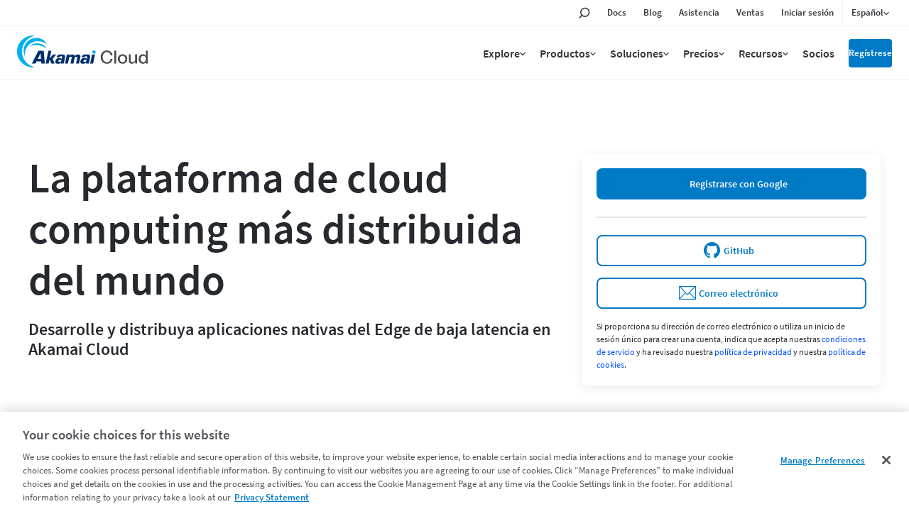

--- FILE ---
content_type: text/html;charset=utf-8
request_url: https://www.linode.com/es/?r=ffb7ed7011aca11e35b107114218cd37227460c8
body_size: 25834
content:

<!DOCTYPE HTML>
<html lang="es">
<head>
<meta charset="UTF-8"/>
<title>La plataforma de cloud computing más distribuida del mundo | Akamai</title>
<meta name="description" content="Desarrolle y distribuya aplicaciones nativas del Edge de baja latencia en Akamai Connected Cloud."/>
<meta name="template" content="page-content"/>
<meta name="viewport" content="width=device-width, initial-scale=1, minimum-scale=1, shrink-to-fit=no"/>
<meta name="google" content="notranslate"/>
<meta http-equiv="x-ua-compatible" content="ie=edge"/>



<!-- OneTrust Cookies Consent Notice start for linode.com -->
<script defer="defer" type="text/javascript" src="https://rum.hlx.page/.rum/@adobe/helix-rum-js@%5E2/dist/micro.js" data-routing="p00000-e000000"></script>
<script type="text/javascript">
  userRegionCode = 'OH';
  userCountryCode = 'US';
  userContinent = 'NA';
  (function(w){
    let setOTGeoData = function( key, val ) {
      if ( val && !val.startsWith( 'EDGEAKAMAIZER' ) ) {
        w.OneTrust = w.OneTrust || {};
        w.OneTrust.geolocationResponse = w.OneTrust.geolocationResponse || {};
        w.OneTrust.geolocationResponse[key] = w.OneTrust.geolocationResponse[key] || val;
      }
    }
    if ( userRegionCode && userRegionCode === 'CA' ) {
      setOTGeoData( 'stateCode', userRegionCode );
    }
    setOTGeoData( 'countryCode', userCountryCode );
    setOTGeoData( 'regionCode', userContinent );
  })(window);
</script>





<script src="https://www.linode.com/ns/ot/202508.2.0/prod/scripttemplates/otSDKStub.js" data-document-language="true" type="text/javascript" charset="UTF-8" data-domain-script="01922358-0e47-73fa-9452-fa124177d6d6"></script>

<script type="text/javascript">
function OptanonWrapper() { }
</script>
<!-- OneTrust Cookies Consent Notice end for linode.com --> 




<!-- Href Lang tags -->

 
 <link href="https://www.linode.com/" hreflang="en" rel="alternate"/>
 <link href="https://www.linode.com/es/" hreflang="es" rel="alternate"/>
 <link href="https://www.linode.com/fr/" hreflang="fr" rel="alternate"/>
 <link href="https://www.linode.com/de/" hreflang="de" rel="alternate"/>
 <link href="https://www.linode.com/it/" hreflang="it" rel="alternate"/>
 <link href="https://www.linode.com/pt/" hreflang="pt" rel="alternate"/>
 <link href="https://www.linode.com/ko/" hreflang="ko" rel="alternate"/>
 <link href="https://www.linode.com/ja/" hreflang="ja" rel="alternate"/>
 <link href="https://www.linode.com/zh/" hreflang="zh" rel="alternate"/>





<meta property="og:site_name" content="Akamai"/>
<meta property="og:type" content="website"/>
<meta property="og:url" content="https://www.linode.com/es/"/>
<meta property="og:title" content="La plataforma de cloud computing más distribuida del mundo | Akamai"/>
<meta property="og:description" content="Desarrolle y distribuya aplicaciones nativas del Edge de baja latencia en Akamai Connected Cloud."/>
<!-- todo -->
<meta property="og:image" content="https://assets.linode.com/akamai-logo.svg"/>
<meta property="og:image:type" content="image/png"/>
<meta property="og:image:width" content="400"/>
<meta property="og:image:height" content="300"/>
<meta property="og:image:alt" content="Linode logo"/>

<meta property="og:locale:alternate" content="en_US"/>
<meta property="og:locale" content="es_ES"/>
<meta property="og:locale:alternate" content="fr_FR"/>
<meta property="og:locale:alternate" content="de_DE"/>
<meta property="og:locale:alternate" content="it_IT"/>
<meta property="og:locale:alternate" content="pt_PT"/>
<meta property="og:locale:alternate" content="ko_KO"/>
<meta property="og:locale:alternate" content="ja_JA"/>
<meta property="og:locale:alternate" content="zh_ZH"/>




<link href="https://www.linode.com/es/" rel="canonical"/>





<link rel="preload" href="https://assets.linode.com/fonts/source-sans-pro-v14-latin-600.woff2" as="font" type="font/woff2" crossorigin/>
<link rel="preload" href="https://assets.linode.com/fonts/source-sans-pro-v14-latin-regular.woff2" as="font" type="font/woff2" crossorigin/>

<link rel="apple-touch-icon" sizes="57x57" href="https://assets.linode.com/icons/apple-touch-icon-57x57.png"/>
  <link rel="apple-touch-icon" sizes="60x60" href="https://assets.linode.com/icons/apple-touch-icon-60x60.png"/>
  <link rel="apple-touch-icon" sizes="72x72" href="https://assets.linode.com/icons/apple-touch-icon-72x72.png"/>
  <link rel="apple-touch-icon" sizes="76x76" href="https://assets.linode.com/icons/apple-touch-icon-76x76.png"/>
  <link rel="apple-touch-icon" sizes="114x114" href="https://assets.linode.com/icons/apple-touch-icon-114x114.png"/>
  <link rel="apple-touch-icon" sizes="120x120" href="https://assets.linode.com/icons/apple-touch-icon-120x120.png"/>
  <link rel="apple-touch-icon" sizes="144x144" href="https://assets.linode.com/icons/apple-touch-icon-144x144.png"/>
  <link rel="apple-touch-icon" sizes="152x152" href="https://assets.linode.com/icons/apple-touch-icon-152x152.png"/>
  <link rel="apple-touch-icon" sizes="180x180" href="https://assets.linode.com/icons/apple-touch-icon-180x180.png"/>
  <link rel="mask-icon" href="https://assets.linode.com/icons/safari-pinned-tab.svg" color="#5bbad5"/>
  <link rel="icon" type="image/png" sizes="32x32" href="https://assets.linode.com/icons/favicon-32x32.png"/>
  <link rel="icon" type="image/png" sizes="194x194" href="https://assets.linode.com/icons/favicon-194x194.png"/>
  <link rel="icon" type="image/png" sizes="96x96" href="https://assets.linode.com/icons/favicon-96x96.png"/>
  <link rel="icon" type="image/png" sizes="192x192" href="https://assets.linode.com/icons/android-chrome-192x192.png"/>
  <link rel="icon" type="image/png" sizes="16x16" href="https://assets.linode.com/icons/favicon-16x16.png"/>
  <link rel="shortcut icon" href="https://assets.linode.com/icons/favicon.ico"/>
<script type="text/javascript">
    window.isAEMEditMode = function() {
        return document.getElementById('ContentFrame') !== null || document.querySelector('.is-edit-mode') !== null;
    }
</script>


  
    
<link rel="preload stylesheet" as="style" href="/etc.clientlibs/akamai/clientlibs/clientlib-base.min.401a2d97d57dac376f108020593fe20d.css" type="text/css">



  
    
<link rel="preload stylesheet" as="style" href="/etc.clientlibs/linode/clientlibs/clientlib-site.min.bb72f5b36cf852ee31037691aa4343c0.css" type="text/css">



    <link rel="preload stylesheet" as="style" href="/content/dam/site/fonts/core-icons.css" type="text/css"/>
  
    
<link rel="preload stylesheet" as="style" href="/etc.clientlibs/akamai/clientlibs/clientlib-amp.min.1737f0950d05feaf123798ff5f5a91cc.css" type="text/css">




<!-- Data Layer -->

  <script>
    (function () {
      function onDocumentReady() {
        var linodePageData = JSON.parse("{\x22info\x22:{\x22xdmTags\x22:[\x22Cloud Computing\x22],\x22assets\u002Dpdf\x22:[],\x22assets\u002Dvideo\x22:[],\x22language\x22:\x22es\x22,\x22published\u002Ddate\x22:\x222024\u002D11\u002D12\x22,\x22pageName\x22:\x22Linode\x22,\x22uniqueId\x22:\x224a657924c3269e6a04a6af368d9750c087a120d5c9452e9c8e3cddc17f2a8087\x22,\x22tags\x22:[\x22akamai:solutions\/cloud\u002Dcomputing\x22]}}");

        var jsonString = JSON.stringify(linodePageData);
        window.adobeDataLayer = window.adobeDataLayer || [];
        adobeDataLayer.push({
          page: JSON.parse("{\x22page\u002Da1fd98c903\x22:{\x22@type\x22:\x22core\/wcm\/components\/page\/v2\/page\x22,\x22repo:modifyDate\x22:\x222025\u002D10\u002D07T12:54:46Z\x22,\x22dc:title\x22:\x22Linode\x22,\x22dc:description\x22:\x22Desarrolle y distribuya aplicaciones nativas del Edge de baja latencia en Akamai Connected Cloud.\x22,\x22xdm:template\x22:\x22\/conf\/linode\/settings\/wcm\/templates\/page\u002Dcontent\x22,\x22xdm:language\x22:\x22es\x22,\x22xdm:tags\x22:[\x22Cloud Computing\x22],\x22repo:path\x22:\x22\/content\/linode\/es.html\x22}}"),
          eventInfo: {
            path: 'page.page\u002Da1fd98c903'
          },
          linodePage: JSON.parse(jsonString)
        });
      }
      onDocumentReady();
    })();
  </script>


    
    

    

    


        <script type="text/javascript" src="//assets.adobedtm.com/fcfd3580c848/f9e7661907ee/launch-2fb69de42220.min.js" async></script>


    
    



    
    



    




<meta name="naver-site-verification" content="4249006522dd0f093bd44cd99e93f958a83b59f0" />

<script>window.BOOMR_CONSENT_CONFIG={enabled:!0},"true"=="true"&&(window.BOOMR_CONSENT_CONFIG.optInRequired=!0),function(e){"use strict";if(void 0!==e.BOOMR_CONSENT_CONFIG&&!0===e.BOOMR_CONSENT_CONFIG.enabled){e.BOOMR=void 0!==e.BOOMR?e.BOOMR:{};var o=e.BOOMR;if(o.plugins=void 0!==o.plugins?o.plugins:{},!o.plugins.ConsentInlinedPlugin){var O={v:"2",OPT_COOKIE:"BOOMR_CONSENT",OPT_IN_COOKIE_VAL:"opted-in",OPT_OUT_COOKIE_VAL:"opted-out",COOKIE_EXP:365*86400,complete:!1,enabled:!0,firedPageReady:!1,deferredOptIn:!1,deferredOptOut:!1,rtCookieFromConfig:!1,bwCookieFromConfig:!1,optOut:function(){return o.utils.setCookie(O.OPT_COOKIE,O.OPT_OUT_COOKIE_VAL,O.COOKIE_EXP)?("function"==typeof o.disable&&o.disable(),O.complete=!1,O.removeBoomerangCookies(),!0):(o.error("Can not set Opt Out cookie","ConsentInlinedPlugin"),!1)},optIn:function(){return!0===O.complete||(o.utils.setCookie(O.OPT_COOKIE,O.OPT_IN_COOKIE_VAL,O.COOKIE_EXP)?("function"==typeof o.wakeUp&&o.wakeUp(),O.complete=!0,o.addVar("cip.in","1",!0),o.addVar("cip.v",O.v,!0),o.sendBeacon(),!0):(o.error("Can not set Opt In value","ConsentInlinedPlugin"),!1))},removeBoomerangCookies:function(){var e=O.rtCookieFromConfig||"RT",i=O.bwCookieFromConfig||"BA";o.utils.removeCookie(e),o.utils.removeCookie(i)},onPageReady:function(){O.firedPageReady||(O.firedPageReady=!0,O.deferredOptIn&&(O.optIn(),O.deferredOptIn=!1),O.deferredOptOut&&(O.optOut(),O.deferredOptOut=!1))}};e.BOOMR_OPT_OUT=function(){O.firedPageReady?O.optOut():O.deferredOptOut=!0},e.BOOMR_OPT_IN=function(){O.firedPageReady?O.optIn():O.deferredOptIn=!0},o.plugins.ConsentInlinedPlugin={init:function(i){return void 0!==i.RT&&void 0!==i.RT.cookie&&(O.rtCookieFromConfig=i.RT.cookie),void 0!==i.BW&&void 0!==i.BW.cookie&&(O.bwCookieFromConfig=i.BW.cookie),o.subscribe("page_ready",O.onPageReady,null,O),o.subscribe("spa_navigation",O.onPageReady,null,O),e.BOOMR_CONSENT_CONFIG.optInRequired&&o.utils.getCookie(O.OPT_COOKIE)!==O.OPT_IN_COOKIE_VAL?(O.complete=!1,this):o.utils.getCookie(O.OPT_COOKIE)===O.OPT_OUT_COOKIE_VAL?(void 0===i.RT&&(i.RT={}),i.RT.cookie="",void 0===i.BW&&(i.BW={}),i.BW.cookie="",O.complete=!1,this):(O.complete=!0,this)},is_complete:function(){return O.complete}}}}}(window);</script>
                              <script>!function(e){var n="https://s.go-mpulse.net/boomerang/";if("False"=="True")e.BOOMR_config=e.BOOMR_config||{},e.BOOMR_config.PageParams=e.BOOMR_config.PageParams||{},e.BOOMR_config.PageParams.pci=!0,n="https://s2.go-mpulse.net/boomerang/";if(window.BOOMR_API_key="7U4SN-BLJ2N-G2NW6-5XFY8-GXLUQ",function(){function e(){if(!r){var e=document.createElement("script");e.id="boomr-scr-as",e.src=window.BOOMR.url,e.async=!0,o.appendChild(e),r=!0}}function t(e){r=!0;var n,t,a,i,d=document,O=window;if(window.BOOMR.snippetMethod=e?"if":"i",t=function(e,n){var t=d.createElement("script");t.id=n||"boomr-if-as",t.src=window.BOOMR.url,BOOMR_lstart=(new Date).getTime(),e=e||d.body,e.appendChild(t)},!window.addEventListener&&window.attachEvent&&navigator.userAgent.match(/MSIE [67]\./))return window.BOOMR.snippetMethod="s",void t(o,"boomr-async");a=document.createElement("IFRAME"),a.src="about:blank",a.title="",a.role="presentation",a.loading="eager",i=(a.frameElement||a).style,i.width=0,i.height=0,i.border=0,i.display="none",o.appendChild(a);try{O=a.contentWindow,d=O.document.open()}catch(_){n=document.domain,a.src="javascript:var d=document.open();d.domain='"+n+"';void 0;",O=a.contentWindow,d=O.document.open()}if(n)d._boomrl=function(){this.domain=n,t()},d.write("<bo"+"dy onload='document._boomrl();'>");else if(O._boomrl=function(){t()},O.addEventListener)O.addEventListener("load",O._boomrl,!1);else if(O.attachEvent)O.attachEvent("onload",O._boomrl);d.close()}function a(e){window.BOOMR_onload=e&&e.timeStamp||(new Date).getTime()}if(!window.BOOMR||!window.BOOMR.version&&!window.BOOMR.snippetExecuted){window.BOOMR=window.BOOMR||{},window.BOOMR.snippetStart=(new Date).getTime(),window.BOOMR.snippetExecuted=!0,window.BOOMR.snippetVersion=14,window.BOOMR.url=n+"7U4SN-BLJ2N-G2NW6-5XFY8-GXLUQ";var i=document.currentScript||document.getElementsByTagName("script")[0],o=i.parentNode,r=!1,d=document.createElement("link");if(d.relList&&"function"==typeof d.relList.supports&&d.relList.supports("preload")&&"as"in d)window.BOOMR.snippetMethod="p",d.href=window.BOOMR.url,d.rel="preload",d.as="script",d.addEventListener("load",e),d.addEventListener("error",function(){t(!0)}),setTimeout(function(){if(!r)t(!0)},3e3),BOOMR_lstart=(new Date).getTime(),o.appendChild(d);else t(!1);if(window.addEventListener)window.addEventListener("load",a,!1);else if(window.attachEvent)window.attachEvent("onload",a)}}(),"".length>0)if(e&&"performance"in e&&e.performance&&"function"==typeof e.performance.setResourceTimingBufferSize)e.performance.setResourceTimingBufferSize();!function(){if(BOOMR=e.BOOMR||{},BOOMR.plugins=BOOMR.plugins||{},!BOOMR.plugins.AK){var n=""=="true"?1:0,t="",a="clmuoaaxzcobm2lq2a6a-f-0f2f443a5-clientnsv4-s.akamaihd.net",i="false"=="true"?2:1,o={"ak.v":"39","ak.cp":"1884865","ak.ai":parseInt("1060432",10),"ak.ol":"0","ak.cr":9,"ak.ipv":4,"ak.proto":"http/1.1","ak.rid":"1751cf5a","ak.r":44387,"ak.a2":n,"ak.m":"dsca","ak.n":"essl","ak.bpcip":"18.217.71.0","ak.cport":36334,"ak.gh":"23.192.164.4","ak.quicv":"","ak.tlsv":"tls1.3","ak.0rtt":"","ak.0rtt.ed":"","ak.csrc":"-","ak.acc":"bbr","ak.t":"1769001020","ak.ak":"hOBiQwZUYzCg5VSAfCLimQ==qEoiBhBrn9Q9PAC5F7nBBbldN4l0CeVCJa6Mp867zxin7d2cSbEt8/zvQ5YF9HKwHwFmlrXcBmBx2NWfHJU84f/T1xkwrjJnwPOrg9SDUgeH3YA9XT1bZ/URkoGRTg4qDi3Jj2eOJpsu3i5zJJY9r9Rb5+26rRb2pV5N96tzio1RD+j7eWZmkUn+Bo42jpkbOthsFLvMqsJgybhpZEuVExrY+x/nFhVHgeoWo/xtZ9JEtju+CfemuV7H+BoHBfAxU+zyvqfRsQlON0OFV/4+HMtw4d23cw8F9ys5nHGUv1I6L8XmG7FIokO3cI5GGEwoudGVUIUDMU7oAQ3uk2om64HXXu00u7kAHVdgzmPcdoBuZRaVx+nd8BSDt5FtzLXaTO9v5hbaHsYJhfr6nkrsyU8fo1sloVn06A0dlzJ6/LU=","ak.pv":"196","ak.dpoabenc":"","ak.tf":i};if(""!==t)o["ak.ruds"]=t;var r={i:!1,av:function(n){var t="http.initiator";if(n&&(!n[t]||"spa_hard"===n[t]))o["ak.feo"]=void 0!==e.aFeoApplied?1:0,BOOMR.addVar(o)},rv:function(){var e=["ak.bpcip","ak.cport","ak.cr","ak.csrc","ak.gh","ak.ipv","ak.m","ak.n","ak.ol","ak.proto","ak.quicv","ak.tlsv","ak.0rtt","ak.0rtt.ed","ak.r","ak.acc","ak.t","ak.tf"];BOOMR.removeVar(e)}};BOOMR.plugins.AK={akVars:o,akDNSPreFetchDomain:a,init:function(){if(!r.i){var e=BOOMR.subscribe;e("before_beacon",r.av,null,null),e("onbeacon",r.rv,null,null),r.i=!0}return this},is_complete:function(){return!0}}}}()}(window);</script></head>
<body class="clpage page basicpage  " id="page-a1fd98c903" data-cmp-data-layer-enabled>
      <div class="cmp-amp-video-wrapper dynamic-amp-video" data-cmp-resource-path="/content/linode/es/jcr:content">
    <div class="cmp-amp-video" data-cmp-is="cmp-dynamic-amp-video" endpoint="/linode/locale/videos.videos.json" geoLocationEndpoint="/site/geolocation.geoinfo.json">
        <div class="akamai-social-share">
            <div class="at-share-btn-elements">
                <a role="button" class="cmp-social social-facebook"><span class="at-icon-wrapper"><svg xmlns="http://www.w3.org/2000/svg" xmlns:xlink="http://www.w3.org/1999/xlink" viewBox="0 0 32 32" version="1.1" role="img" aria-labelledby="at-svg-facebook-5" class="at-icon at-icon-facebook" style="fill: rgb(255, 255, 255); width: 16px; height: 16px;"><g><path d="M22 5.16c-.406-.054-1.806-.16-3.43-.16-3.4 0-5.733 1.825-5.733 5.17v2.882H9v3.913h3.837V27h4.604V16.965h3.823l.587-3.913h-4.41v-2.5c0-1.123.347-1.903 2.198-1.903H22V5.16z" fill-rule="evenodd"></path></g></svg></span></a>
                <a role="button" class="cmp-social social-twitter"><span class="at-icon-wrapper"><svg xmlns="http://www.w3.org/2000/svg" xmlns:xlink="http://www.w3.org/1999/xlink" viewBox="-5 -5 32 32" version="1.1" role="img" aria-labelledby="at-svg-twitter-6" class="at-icon at-icon-twitter" style="fill: rgb(255, 255, 255); width: 16px; height: 16px;"><title id="at-svg-twitter-6">Twitter</title><g><path d="M18.244 2.25h3.308l-7.227 8.26 8.502 11.24H16.17l-5.214-6.817L4.99 21.75H1.68l7.73-8.835L1.254 2.25H8.08l4.713 6.231zm-1.161 17.52h1.833L7.084 4.126H5.117z"></path></g></svg></span></a>
                <a role="button" class="cmp-social social-linkedin"><span class="at-icon-wrapper"><svg xmlns="http://www.w3.org/2000/svg" xmlns:xlink="http://www.w3.org/1999/xlink" viewBox="0 0 32 32" version="1.1" role="img" aria-labelledby="at-svg-linkedin-7" class="at-icon at-icon-linkedin" style="fill: rgb(255, 255, 255); width: 16px; height: 16px;"><title id="at-svg-linkedin-7">LinkedIn</title><g><path d="M26 25.963h-4.185v-6.55c0-1.56-.027-3.57-2.175-3.57-2.18 0-2.51 1.7-2.51 3.46v6.66h-4.182V12.495h4.012v1.84h.058c.558-1.058 1.924-2.174 3.96-2.174 4.24 0 5.022 2.79 5.022 6.417v7.386zM8.23 10.655a2.426 2.426 0 0 1 0-4.855 2.427 2.427 0 0 1 0 4.855zm-2.098 1.84h4.19v13.468h-4.19V12.495z" fill-rule="evenodd"></path></g></svg></span></a>
                <a role="button" class="cmp-social social-link"><span class="at-icon-wrapper"><svg xmlns="http://www.w3.org/2000/svg" xmlns:xlink="http://www.w3.org/1999/xlink" viewBox="0 0 32 32" version="1.1" role="img" aria-labelledby="at-svg-email-6" title="Email" alt="Email" class="at-icon at-icon-email" style="fill: rgb(255, 255, 255); width: 16px; height: 16px;"><title id="at-svg-email-6">Email</title><g><g fill-rule="evenodd"></g><path d="M27 22.757c0 1.24-.988 2.243-2.19 2.243H7.19C5.98 25 5 23.994 5 22.757V13.67c0-.556.39-.773.855-.496l8.78 5.238c.782.467 1.95.467 2.73 0l8.78-5.238c.472-.28.855-.063.855.495v9.087z"></path><path d="M27 9.243C27 8.006 26.02 7 24.81 7H7.19C5.988 7 5 8.004 5 9.243v.465c0 .554.385 1.232.857 1.514l9.61 5.733c.267.16.8.16 1.067 0l9.61-5.733c.473-.283.856-.96.856-1.514v-.465z"></path></g></svg></span></a>
            </div>
        </div>
        <div class="amp-video-modal">
            <div class="modal-background"></div>
            <div class="modal" tabindex="0">
                <div class="amp-video-wrapper modal-trigger">
                    <div class="image-wrapper">
                        <img alt="" src="[data-uri]"/>
                    </div>
                    <a href="javascript:void(0);" aria-label="Reproduce el video" class="play-btn">
                        <span class="play-btn-inner"></span>
                    </a>
                </div>
                <button class="video-close-button"><span class="akam-visually-hidden">Close</span></button>
                <div class="amp-video-player"></div>
            </div>
        </div>
    </div>
</div>
<div class="video-modal-main" style="height:0; width:0">
</div>
      <div class="popup-image-show">
    <div class="overlay"></div>
    <div class="img-container">
      <a href="javascript:void(0);" class="img-popup-container">
        <span>X</span>
      </a>
    </div>
</div>
      

<div class="cmp-page__skiptomaincontent">
    <button class="cmp-page__skiptomaincontent-link" alt="Skip to main content link" data-href="akam-main-content">Skip to main content</button>
</div>


  
<div class="root container responsivegrid">

    

  
   
      <div data-scroll-to-id="container-9bde7be2d1" class="cmp-container ">
          


<div class="aem-Grid aem-Grid--12 aem-Grid--default--12 ">
    
    <header class="experiencefragment aem-GridColumn aem-GridColumn--default--12">
<div id="experiencefragment-18978f817c" class="cmp-experiencefragment cmp-experiencefragment--header-new">


    
    
    
   

    

          <div data-scroll-to-id="container-b67f11599a" class="cmp-container ">
          
               <div class="linode-header"><!-- SDI include (path: /content/experience-fragments/linode/es/site/header-new/master/_jcr_content/root/linode_header.linodeheader.html, resourceType: linode/components/linode-header) -->



<header>
<div class="c-site-header --v3">

  <svg xmlns="http://www.w3.org/2000/svg" style="display:none">

    <symbol id="menu-icon--menu" viewBox="0 0 448 512"><path fill="currentColor" d="M436 124H12c-6.627 0-12-5.373-12-12V80c0-6.627 5.373-12 12-12h424c6.627 0 12 5.373 12 12v32c0 6.627-5.373 12-12 12zm0 160H12c-6.627 0-12-5.373-12-12v-32c0-6.627 5.373-12 12-12h424c6.627 0 12 5.373 12 12v32c0 6.627-5.373 12-12 12zm0 160H12c-6.627 0-12-5.373-12-12v-32c0-6.627 5.373-12 12-12h424c6.627 0 12 5.373 12 12v32c0 6.627-5.373 12-12 12z"></path></symbol>

    <symbol id="menu-icon--x" viewBox="0 0 320 512"><path fill="currentColor" d="M207.6 256l107.72-107.72c6.23-6.23 6.23-16.34 0-22.58l-25.03-25.03c-6.23-6.23-16.34-6.23-22.58 0L160 208.4 52.28 100.68c-6.23-6.23-16.34-6.23-22.58 0L4.68 125.7c-6.23 6.23-6.23 16.34 0 22.58L112.4 256 4.68 363.72c-6.23 6.23-6.23 16.34 0 22.58l25.03 25.03c6.23 6.23 16.34 6.23 22.58 0L160 303.6l107.72 107.72c6.23 6.23 16.34 6.23 22.58 0l25.03-25.03c6.23-6.23 6.23-16.34 0-22.58L207.6 256z"></path></symbol>

    <symbol id="menu-icon--toggle" viewBox="0 0 320 512"><path fill="currentColor" d="M151.5 347.8L3.5 201c-4.7-4.7-4.7-12.3 0-17l19.8-19.8c4.7-4.7 12.3-4.7 17 0L160 282.7l119.7-118.5c4.7-4.7 12.3-4.7 17 0l19.8 19.8c4.7 4.7 4.7 12.3 0 17l-148 146.8c-4.7 4.7-12.3 4.7-17 0z"></path></symbol>

    <symbol id="menu-icon--search" viewBox="0 0 30 30">
      <circle cx="17.5" cy="11.9" r="6.6" fill="#03b159" stroke="#fff" stroke-width="2" stroke-miterlimit="10"/>
      <path d="M17.5 3.4C12.8 3.4 9 7.2 9 11.9c0 1.8.6 3.5 1.5 4.9-.2.1-.3.2-.5.4l-5.9 5.9c-.8.8-.8 2.2 0 3 .4.4 1 .6 1.5.6s1.1-.2 1.5-.6l5.9-5.9c.2-.2.4-.5.5-.7 1.2.6 2.5 1 3.9 1 4.7 0 8.5-3.8 8.5-8.5.1-4.8-3.7-8.6-8.4-8.6zm0 15.1c-3.6 0-6.6-3-6.6-6.6s3-6.6 6.6-6.6c3.6 0 6.6 3 6.6 6.6s-2.9 6.6-6.6 6.6z"/>
    </symbol>

    <symbol id="menu-icon--docs" viewBox="0 0 30 30">
      <path fill="#03b159" stroke="#fff" stroke-width="2" stroke-miterlimit="10" d="M7.4 6.2h15.2v17.5H7.4z"/>
      <path d="M24.4 25.5H5.6v-21h18.8v21zm-17-1.8h15.2V6.2H7.4v17.5z"/>
      <path fill="#fff" d="M18.7 11.7h-7.4c-.4 0-.8-.4-.8-.9s.3-.9.8-.9h7.4c.4 0 .8.4.8.9s-.3.9-.8.9zM18.7 15.8h-7.4c-.4 0-.8-.4-.8-.9s.3-.9.8-.9h7.4c.4 0 .8.4.8.9s-.3.9-.8.9zM18.7 20h-7.4c-.4 0-.8-.4-.8-.9s.3-.9.8-.9h7.4c.4 0 .8.4.8.9s-.3.9-.8.9z"/>
    </symbol>

    <symbol id="menu-icon--blog" viewBox="0 0 30 30">
      <path fill="#fff" d="M7.3 5.9c-.7 0-1.3.6-1.3 1.3s.6 1.3 1.3 1.3c7.8 0 14.2 6.4 14.2 14.2 0 .7.6 1.3 1.3 1.3s1.3-.6 1.3-1.3c.1-9.2-7.5-16.8-16.8-16.8z"/>
      <circle cx="7.3" cy="22.8" r="2.2" fill="#fff" stroke="#000" stroke-width="1.75" stroke-miterlimit="10"/>
      <path fill="#03b159" fill-rule="evenodd" clip-rule="evenodd" d="M7.3 6.8c-.2 0-.4.2-.4.4s.2.4.4.4c8.3 0 15 6.8 15 15.1 0 .2.2.5.5.5s.5-.2.5-.5c-.1-8.8-7.2-15.9-16-15.9z"/>
      <path d="M22.8 25.9c-1.7 0-3.1-1.4-3.1-3.1 0-6.9-5.6-12.5-12.5-12.5-1.7 0-3.1-1.4-3.1-3.1s1.4-3.1 3.1-3.1c10.3 0 18.6 8.4 18.7 18.7 0 1.7-1.4 3.1-3.1 3.1zM7.3 5.9c-.7 0-1.3.6-1.3 1.3s.6 1.3 1.3 1.3c7.8 0 14.2 6.4 14.2 14.2 0 .7.6 1.3 1.3 1.3s1.3-.6 1.3-1.3c.1-9.2-7.5-16.8-16.8-16.8z"/>
      <path d="M15 25.9c-1.7 0-3.1-1.4-3.1-3.1 0-2.6-2.1-4.7-4.7-4.7-1.7 0-3.1-1.4-3.1-3.1s1.4-3.1 3.1-3.1c6 0 10.9 4.9 10.9 10.9 0 1.7-1.3 3.1-3.1 3.1z"/>
      <path fill="#fff" d="M7.3 13.7c-.7 0-1.3.6-1.3 1.3s.6 1.3 1.3 1.3c3.5 0 6.4 2.9 6.4 6.4 0 .7.6 1.3 1.3 1.3s1.3-.6 1.3-1.3c.1-4.9-4-9-9-9z"/>
      <path fill="#03b159" fill-rule="evenodd" clip-rule="evenodd" d="M15.5 22.8c0-4.5-3.7-8.2-8.2-8.2-.2 0-.4.2-.4.5s.2.5.4.5c4.1 0 7.4 3.3 7.4 7.3 0 .2.2.5.5.5.1-.2.3-.4.3-.6z"/>
    </symbol>

    <symbol id="menu-icon--resources" viewBox="0 0 30 30">
      <path fill="#03b159" stroke="#fff" stroke-width="1.75" stroke-miterlimit="10" d="m15 15.4 5.4 5.3v-14H9.7v14z"/>
      <path d="M22.1 25 15 17.9 7.9 25V5h14.2v20zM15 15.4l5.3 5.3V6.6H9.7v14.1l5.3-5.3z"/>
    </symbol>

    <symbol id="menu-icon--pricing" viewBox="0 0 30 30">
      <path fill="#03b159" stroke="#fff" stroke-width="2" stroke-miterlimit="10" d="M21.2 24.2H8.9V12.6L15 9.1l6.2 3.5z"/>
      <path d="M15.9 7.6V4.1h-1.8v3.5l-7 4V26h15.8V11.6l-7-4zm5.3 16.6H8.9V12.6L15 9.1l6.1 3.5.1 11.6z"/>
      <path d="M17.5 18.5c0-1.1-.6-1.7-2.1-2.1-1.1-.3-1.3-.5-1.3-1 0-.3.2-.7.8-.7.8 0 .9.5 1 .7h1.4c-.1-.8-.5-1.6-1.8-1.8V13h-1.2v.7c-1 .2-1.7.8-1.7 1.9 0 1 .5 1.6 2.2 2.1.9.3 1.2.5 1.2 1 0 .4-.2.8-1 .8-.6 0-1-.3-1.1-.9h-1.4c.1 1 .8 1.7 1.9 1.9v.8h1.2v-.8c1.2-.2 1.9-.9 1.9-2z" fill="#fff"/>
    </symbol>

    <symbol id="menu-icon--partners" viewBox="0 0 30 30">
      <path d="M19.5 24h4.6v-3.7h-.4c-2.1 0-3.8-1.7-3.8-3.8s1.7-3.8 3.8-3.8h.4V9.9h-5.8V8.1c0-1.1-.9-2-2-2s-2 .9-2 2v1.8H10v4.2H7.2c-.8 0-1.4.6-1.4 1.4 0 .8.6 1.4 1.4 1.4H10v7.2h2v-.5c0-2.1 1.7-3.8 3.8-3.8s3.8 1.7 3.8 3.8v.4h-.1z" fill="#03b159" stroke="#fff" stroke-width="2" stroke-miterlimit="10"/>
      <path d="M25.8 25.8h-8.1v-2.2c0-1.1-.9-2-2-2s-2 .9-2 2v2.2H8.2v-7.2h-1c-1.7 0-3.1-1.4-3.1-3.1s1.4-3.1 3.1-3.1h1V8.2h4.3v-.1c0-2.1 1.7-3.8 3.8-3.8s3.8 1.7 3.8 3.8v.1h5.8v6.4h-2.1c-1.1 0-2 .9-2 2s.9 2 2 2h2.1v7.2h-.1zM19.5 24h4.6v-3.7h-.4c-2.1 0-3.8-1.7-3.8-3.8s1.7-3.8 3.8-3.8h.4V9.9h-5.8V8.1c0-1.1-.9-2-2-2s-2 .9-2 2v1.8H10v4.2H7.2c-.8 0-1.4.6-1.4 1.4 0 .8.6 1.4 1.4 1.4H10v7.2h2v-.5c0-2.1 1.7-3.8 3.8-3.8s3.8 1.7 3.8 3.8v.4h-.1z"/>
    </symbol>

    <symbol id="menu-icon--support" viewBox="0 0 30 30">
      <path d="M15 5.9c-4.6 0-8.4 3.7-8.4 8.4 0 2.1.8 4.1 2.2 5.6l.2.3v.3l-.2 2.3 2.5-1.1.3.1c1.1.5 2.2.7 3.4.7 4.6 0 8.4-3.7 8.4-8.4S19.6 5.9 15 5.9z" fill="#03b159" stroke="#fff" stroke-width="2" stroke-miterlimit="10"/>
      <path d="m6.9 25.8.4-4.9c-1.6-1.8-2.4-4.1-2.4-6.5C4.9 8.8 9.4 4.2 15 4.2s10.1 4.5 10.1 10.1S20.6 24.5 15 24.5c-1.3 0-2.6-.2-3.8-.7l-4.3 2zM15 5.9c-4.6 0-8.4 3.7-8.4 8.4 0 2.1.8 4.1 2.2 5.6l.2.3v.3l-.2 2.3 2.5-1.1.3.1c1.1.5 2.2.7 3.4.7 4.6 0 8.4-3.7 8.4-8.4S19.6 5.9 15 5.9z"/>
      <g>
        <path d="M13.9 16.1v-.2c0-.9.4-1.6 1.3-2.4.6-.5.7-.9.7-1.4 0-.5-.3-.9-.9-.9-.8 0-1 .5-1.1 1.2H12c.1-1.1.8-2.7 3-2.6 2.2 0 2.8 1.4 2.8 2.5 0 .8-.3 1.4-1.2 2.3-.6.5-.8 1-.8 1.5v.1h-1.9zm0 2.9v-2.2h2V19h-2z" fill="#fff"/>
      </g>
    </symbol>

    <symbol id="menu-icon--sales" viewBox="0 0 30 30">
      <path fill="none" stroke="currentColor" stroke-width="1.75" stroke-miterlimit="10" d="M24.5 24h-19V6"/>
      <path d="M9 20.7h-.2c-.3-.1-.5-.5-.3-.8l3-7c.1-.2.2-.3.4-.4.2 0 .4 0 .5.1l4.3 3.5 3.7-9.2c.1-.3.5-.5.8-.3.3.1.5.5.4.8l-4 10c-.1.2-.2.3-.4.4-.2.1-.4 0-.6-.1l-4.4-3.5-2.7 6.2c0 .2-.3.3-.5.3z" fill="#fff" stroke="currentColor" stroke-width="2.5" stroke-miterlimit="10"/>
      <path d="M9 20.7h-.2c-.3-.1-.5-.5-.3-.8l3-7c.1-.2.2-.3.4-.4.2 0 .4 0 .5.1l4.3 3.5 3.7-9.2c.1-.3.5-.5.8-.3.3.1.5.5.4.8l-4 10c-.1.2-.2.3-.4.4-.2.1-.4 0-.6-.1l-4.4-3.5-2.7 6.2c0 .2-.3.3-.5.3z" fill="#03b159"/>
      <path d="M9 21c-.1 0-.2 0-.3-.1-.4-.2-.7-.7-.5-1.2l3-7c.1-.2.3-.4.6-.5.3-.1.5 0 .8.2l4.1 3.3 3.6-8.9c.2-.4.7-.7 1.1-.5.4.2.6.7.4 1.1l-4 10c-.1.3-.3.5-.6.5-.3.1-.5 0-.8-.2l-4.1-3.3-2.5 5.9c-.1.5-.5.7-.8.7zm3-8.3s-.1 0 0 0c-.2 0-.3.1-.3.2l-3 7c-.1.2 0 .4.2.5.2.1.4 0 .5-.2l2.8-6.5 4.6 3.7c.1.1.2.1.3.1.1 0 .2-.1.3-.2l4-10c.1-.2 0-.4-.2-.5-.2-.1-.4 0-.5.2l-3.8 9.5-4.6-3.7c-.1 0-.2-.1-.3-.1z" fill="#fff"/>
    </symbol>

  </svg>


  <div class="o-layout__row c-site-header__topbar">
    <div class="o-layout__colset">
      <div class="o-layout__col">


      </div>
      <div class="o-layout__col">

        <div class="o-layout__module c-utility-nav">
          <nav class="o-menu o-menu--h">
            <ul class="o-menu__list --d0">
              <li class="o-menu__item o-menu__item--search">
                <a class="o-menu__link" href="https://www.linode.com/es/search/" data-analytics-event="header | Click | Search"><span class="o-menu__title">Buscar</span></a>
              </li>
              <li class="o-menu__item">
                <a class="o-menu__link" href="https://techdocs.akamai.com/cloud-computing/docs/welcome" data-analytics-event="header | Click | Docs"><span class="o-menu__title">Docs</span></a>
              </li>
              <li class="o-menu__item">
                <a class="o-menu__link" href="https://www.linode.com/es/blog/" data-analytics-event="header | Click | Blog"><span class="o-menu__title">Blog</span></a>
              </li>
              <li class="o-menu__item">
                <a class="o-menu__link" href="https://www.linode.com/es/support/" data-analytics-event="header | Click | Support"><span class="o-menu__title">Asistencia</span></a>
              </li>
              <li class="o-menu__item">
                <a class="o-menu__link" href="https://www.linode.com/es/company/contact/" data-analytics-event="header | Click | Sales"><span class="o-menu__title">Ventas</span></a>
              </li>
              <li class="o-menu__item">
                <a class="o-menu__link" href="https://login.linode.com/login" data-analytics-event="header | Click | Log in"><span class="o-menu__title">Iniciar sesión</span></a>
              </li>
            </ul>
          </nav>
        </div>

      </div>
      <div class="o-layout__col">

        <div class="o-layout__module c-weglot-nav">
          <!--Weglot 4.2.9--><aside data-wg-notranslate="" class="country-selector weglot-dropdown close_outside_click closed weglot-shortcode wg-" tabindex="0" aria-expanded="false" aria-label="Language selected: Spanish"><input id="wg68360022c47f81.328381241748369442379" class="weglot_choice" type="checkbox" name="menu"/><label data-l="es" tabindex="-1" for="wg68360022c47f81.328381241748369442379" class="wgcurrent wg-li weglot-lang weglot-language flag-1 es" data-code-language="es" data-name-language="Español"><span class="wglanguage-name">Español</span></label><ul role="none"><li data-l="en" class="wg-li weglot-lang weglot-language flag-1 en" data-code-language="en" role="option"><a title="Language switcher : English" class="weglot-language-en" role="option" data-wg-notranslate="" href="https://www.linode.com/">English</a></li><li data-l="ja" class="wg-li weglot-lang weglot-language flag-1 ja" data-code-language="ja" role="option"><a title="Language switcher : Japanese" class="weglot-language-ja" role="option" data-wg-notranslate="" href="https://www.linode.com/ja/">日本語</a></li><li data-l="de" class="wg-li weglot-lang weglot-language flag-1 de" data-code-language="de" role="option"><a title="Language switcher : German" class="weglot-language-de" role="option" data-wg-notranslate="" href="https://www.linode.com/de/">Deutsch</a></li><li data-l="ko" class="wg-li weglot-lang weglot-language flag-1 ko" data-code-language="ko" role="option"><a title="Language switcher : Korean" class="weglot-language-ko" role="option" data-wg-notranslate="" href="https://www.linode.com/ko/">한국어</a></li><li data-l="fr" class="wg-li weglot-lang weglot-language flag-1 fr" data-code-language="fr" role="option"><a title="Language switcher : French" class="weglot-language-fr" role="option" data-wg-notranslate="" href="https://www.linode.com/fr/">Français</a></li><li data-l="it" class="wg-li weglot-lang weglot-language flag-1 it" data-code-language="it" role="option"><a title="Language switcher : Italian" class="weglot-language-it" role="option" data-wg-notranslate="" href="https://www.linode.com/it/">Italiano</a></li><li data-l="zh" class="wg-li weglot-lang weglot-language flag-1 zh" data-code-language="zh" role="option"><a title="Language switcher : Simplified Chinese" class="weglot-language-zh" role="option" data-wg-notranslate="" href="https://www.linode.com/zh/">中文 (简体)</a></li><li data-l="pt" class="wg-li weglot-lang weglot-language flag-1 a0" data-code-language="a0" role="option"><a title="Language switcher : Brazilian Portuguese" class="weglot-language-pt" role="option" data-wg-notranslate="" href="https://www.linode.com/pt/">Português (Brasil)</a></li></ul></aside>
<script>
let a = document.querySelector('.c-weglot-nav');
a.addEventListener('click',(e)=>{
  if ( ! ( e.target.tagName === 'A' && e.target.href ) ) return;
  const r = /^(\/(de|es|fr|it|ja|ko|pt|zh))?\//;
  const c = new URL( document.location );
  const x = new URL( e.target.href );
  c.pathname = c.pathname.replace(r, x.pathname);
  e.preventDefault();
  window.location.href = c.toString();
});
</script>
        </div>

      </div>
    </div>
  </div>


  <div class="o-layout__row c-site-header__primary">
    <div class="o-layout__colset">
      <div class="o-layout__col">

        <div class="o-layout__module c-identity">
          <a class="c-identity__link" href="https://www.linode.com/es/" target="_self" itemprop="url" data-analytics-event="header | Click | Connected Cloud">

            <img width="184" height="45" alt="Nube de Akamai" class="c-identity__logo" src="https://www.linode.com/linode/en/images/logo/akamai-cloud-logo.svg" itemprop="image" fetchpriority="high" data-no-lazy="1"/>

          </a>
        </div>

      </div>
      <div class="o-layout__col">

        <div class="o-layout__module c-main-menu">
          <nav class="o-menu o-menu--h">
            <ul class="o-menu__list --d0">
              <li class="o-menu__item">
                <button class="o-menu__link o-menu__toggle" data-toggle="#sub-menu--explore" data-group="sub-menu" data-analytics-event="header | Click | Explore"><span class="o-menu__title">Explore</span></button>
              </li>
              <li class="o-menu__item">
                <button class="o-menu__link o-menu__toggle" data-toggle="#sub-menu--products" data-group="sub-menu" data-analytics-event="header | Click | Products"><span class="o-menu__title">Productos</span></button>
              </li>
              <li class="o-menu__item">
                <button class="o-menu__link o-menu__toggle" data-toggle="#sub-menu--solutions" data-group="sub-menu" data-analytics-event="header | Click | Solutions"><span class="o-menu__title">Soluciones</span></button>
              </li>
              <li class="o-menu__item">
                <button class="o-menu__link o-menu__toggle" data-toggle="#sub-menu--pricing" data-group="sub-menu" data-analytics-event="header | Click | Pricing"><span class="o-menu__title">Precios</span></button>
              </li>
              <li class="o-menu__item">
                <button class="o-menu__link o-menu__toggle" data-toggle="#sub-menu--resources" data-group="sub-menu" data-analytics-event="header | Click | Resources"><span class="o-menu__title">Recursos</span></button>
              </li>
              <li class="o-menu__item">
                <a class="o-menu__link" href="https://www.linode.com/es/partners/" data-analytics-event="header | Click | Partners"><span class="o-menu__title">Socios</span></a>
              </li>
              <li class="o-menu__item o-menu__item--button">
                <a class="o-menu__link" href="https://login.linode.com/signup" data-analytics-event="header | Click | Sign up"><span class="o-menu__title">Regístrese</span></a>
              </li>
              <li class="o-menu__item o-menu__item--mobile">
                <button class="o-menu__link o-menu__toggle" data-toggle="#sub-menu--mobile" data-group="sub-menu" data-analytics-event="header | Click | Mobile Toggle"><span class="o-menu__title">Móvil</span></button>
              </li>
            </ul>
          </nav>
        </div>

      </div>
    </div>
  </div>


  <div class="c-submenu c-submenu--mobile" data-toggle data-group="sub-menu" id="sub-menu--mobile">

    <div class="o-layout__module" id="submenu-mobile-primary">
      <nav class="o-menu">
        <ul class="o-menu__list --d0">
          <li class="o-menu__item o-menu__parent" id="submenu-mobile-primary-full--explore" data-group="submenu-mobile-primary-full">
            <button class="o-menu__link o-menu__toggle" data-group="submenu-mobile-primary-full" data-toggle="#submenu-mobile-primary-full--explore" data-analytics-event="header | Click | Explore"><span class="o-menu__title">Explore</span></button>
            <ul class="o-menu__list o-menu__child --d1">
              <li class="o-menu__item">
                <a class="o-menu__link" href="https://www.linode.com/es/reduce-cloud-costs/" data-analytics-event="header | Click | Explore: Lower costs"><span class="o-menu__title">Costes más bajos</span></a>
              </li>
              <li class="o-menu__item">
                <a class="o-menu__link" href="https://www.linode.com/es/low-latency-applications/" data-analytics-event="header | Click | Explore: Lower latency"><span class="o-menu__title">Menor latencia</span></a>
              </li>
              <li class="o-menu__item">
                <a class="o-menu__link" href="https://www.linode.com/es/cloud-portability/" data-analytics-event="header | Click | Explore: Cloud portability"><span class="o-menu__title">Portabilidad en la nube</span></a>
              </li>
              <li class="o-menu__item">
                <a class="o-menu__link" href="https://www.linode.com/es/cloud-global-scale/" data-analytics-event="header | Click | Explore: Global scale"><span class="o-menu__title">A escala mundial</span></a>
              </li>
              <li class="o-menu__item">
                <a class="o-menu__link" href="https://www.linode.com/es/global-infrastructure/" data-analytics-event="header | Click | Explore: Our platform"><span class="o-menu__title">Nuestra plataforma</span></a>
              </li>
              <li class="o-menu__item">
                <a class="o-menu__link" href="https://www.linode.com/es/support-experience/" data-analytics-event="header | Click | Explore: Support experience"><span class="o-menu__title">Experiencia de apoyo</span></a>
              </li>
            </ul>
          </li>
          <li class="o-menu__item o-menu__parent" id="submenu-mobile-primary-full--products" data-group="submenu-mobile-primary-full">
            <button class="o-menu__link o-menu__toggle" data-group="submenu-mobile-primary-full" data-toggle="#submenu-mobile-primary-full--products" data-analytics-event="header | Click | Products"><span class="o-menu__title">Productos</span></button>
            <ul class="o-menu__list o-menu__child --d1">
              <li class="o-menu__item">
                <a class="o-menu__link" href="https://www.linode.com/es/products/" data-analytics-event="header | Click | Products: Products Overview"><span class="o-menu__title">Resumen de productos</span></a>
              </li>
              <li class="o-menu__item o-menu__parent" id="submenu-mobile-primary-full--46172" data-group="submenu-mobile-primary-full--level-1">
                <button class="o-menu__link o-menu__toggle" data-group="submenu-mobile-primary-full--level-1" data-toggle="#submenu-mobile-primary-full--46172" data-analytics-event="header | Click | Products: Compute"><span class="o-menu__title">Calcular</span></button>
                <ul class="o-menu__list o-menu__child --d2">
                  <li class="o-menu__item">
                    <a class="o-menu__link" href="https://www.linode.com/es/products/essential-compute/" data-analytics-event="header | Click | Products: Essential Compute"><span class="o-menu__title">Essential Compute</span></a>
                  </li>
                  <li class="o-menu__item">
                    <a class="o-menu__link" href="https://www.linode.com/es/products/gpu/" data-analytics-event="header | Click | Products: GPU"><span class="o-menu__title">GPU</span></a>
                  </li>
                  <li class="o-menu__item">
                    <a class="o-menu__link" href="https://www.linode.com/es/products/accelerated-compute/" data-analytics-event="header | Click | Products: Accelerated Compute"><span class="o-menu__title">Accelerated Compute</span></a>
                  </li>
                  <li class="o-menu__item">
                    <a class="o-menu__link" href="https://www.linode.com/es/products/kubernetes/" data-analytics-event="header | Click | Products: Kubernetes"><span class="o-menu__title">Kubernetes</span></a>
                  </li>
                  <li class="o-menu__item">
                    <a class="o-menu__link" href="https://www.linode.com/es/products/app-platform/" data-analytics-event="header | Click | Products: App Platform"><span class="o-menu__title">App Platform</span></a>
                  </li>
                </ul>
              </li>
              <li class="o-menu__item o-menu__parent" id="submenu-mobile-primary-full--46173" data-group="submenu-mobile-primary-full--level-1">
                <button class="o-menu__link o-menu__toggle" data-group="submenu-mobile-primary-full--level-1" data-toggle="#submenu-mobile-primary-full--46173" data-analytics-event="header | Click | Products: Storage"><span class="o-menu__title">Almacenamiento</span></button>
                <ul class="o-menu__list o-menu__child --d2">
                  <li class="o-menu__item">
                    <a class="o-menu__link" href="https://www.linode.com/es/products/block-storage/" data-analytics-event="header | Click | Products: Block Storage"><span class="o-menu__title">Block Storage</span></a>
                  </li>
                  <li class="o-menu__item">
                    <a class="o-menu__link" href="https://www.linode.com/es/products/object-storage/" data-analytics-event="header | Click | Products: Object Storage"><span class="o-menu__title">Object Storage</span></a>
                  </li>
                  <li class="o-menu__item">
                    <a class="o-menu__link" href="https://www.linode.com/es/products/backups/" data-analytics-event="header | Click | Products: Backups"><span class="o-menu__title">Backups</span></a>
                  </li>
                </ul>
              </li>
              <li class="o-menu__item o-menu__parent" id="submenu-mobile-primary-full--46176" data-group="submenu-mobile-primary-full--level-1">
                <button class="o-menu__link o-menu__toggle" data-group="submenu-mobile-primary-full--level-1" data-toggle="#submenu-mobile-primary-full--46176" data-analytics-event="header | Click | Products: Networking"><span class="o-menu__title">Conexión</span></button>
                <ul class="o-menu__list o-menu__child --d2">
                  <li class="o-menu__item">
                    <a class="o-menu__link" href="https://www.linode.com/es/products/cloud-firewall/" data-analytics-event="header | Click | Products: Cloud Firewall"><span class="o-menu__title">Cloud Firewall</span></a>
                  </li>
                  <li class="o-menu__item">
                    <a class="o-menu__link" href="https://www.linode.com/es/products/dns-manager/" data-analytics-event="header | Click | Products: DNS Manager"><span class="o-menu__title">DNS Manager</span></a>
                  </li>
                  <li class="o-menu__item">
                    <a class="o-menu__link" href="https://www.linode.com/es/products/nodebalancers/" data-analytics-event="header | Click | Products: NodeBalancers"><span class="o-menu__title">NodeBalancers</span></a>
                  </li>
                  <li class="o-menu__item">
                    <a class="o-menu__link" href="https://www.linode.com/es/products/private-networking/" data-analytics-event="header | Click | Products: Private Networking"><span class="o-menu__title">Private Networking</span></a>
                  </li>
                </ul>
              </li>
              <li class="o-menu__item o-menu__parent" id="submenu-mobile-primary-full--46174" data-group="submenu-mobile-primary-full--level-1">
                <button class="o-menu__link o-menu__toggle" data-group="submenu-mobile-primary-full--level-1" data-toggle="#submenu-mobile-primary-full--46174" data-analytics-event="header | Click | Products: Databases"><span class="o-menu__title">Bases de datos</span></button>
                <ul class="o-menu__list o-menu__child --d2">
                  <li class="o-menu__item">
                    <a class="o-menu__link" href="https://www.linode.com/es/products/databases/" data-analytics-event="header | Click | Products: Managed Databases"><span class="o-menu__title">Managed Databases</span></a>
                  </li>
                </ul>
              </li>
              <li class="o-menu__item o-menu__parent" id="submenu-mobile-primary-full--46175" data-group="submenu-mobile-primary-full--level-1">
                <button class="o-menu__link o-menu__toggle" data-group="submenu-mobile-primary-full--level-1" data-toggle="#submenu-mobile-primary-full--46175" data-analytics-event="header | Click | Products: Services"><span class="o-menu__title">Servicios</span></button>
                <ul class="o-menu__list o-menu__child --d2">
                  <li class="o-menu__item">
                    <a class="o-menu__link" href="https://www.linode.com/es/products/managed/" data-analytics-event="header | Click | Products: Linode Managed"><span class="o-menu__title">Linode Managed</span></a>
                  </li>
                </ul>
              </li>
            </ul>
          </li>
          <li class="o-menu__item o-menu__parent" id="submenu-mobile-primary-full--solutions" data-group="submenu-mobile-primary-full">
            <button class="o-menu__link o-menu__toggle" data-group="submenu-mobile-primary-full" data-toggle="#submenu-mobile-primary-full--solutions" data-analytics-event="header | Click | Solutions"><span class="o-menu__title">Soluciones</span></button>
            <ul class="o-menu__list o-menu__child --d1">
              <li class="o-menu__item">
                <a class="o-menu__link" href="https://www.linode.com/es/solutions/ai-inferencing/" data-analytics-event="header | Click | Solutions: AI inferencing"><span class="o-menu__title">Inferencia de IA</span></a>
              </li>
              <li class="o-menu__item">
                <a class="o-menu__link" href="https://www.linode.com/es/solutions/ecommerce/" data-analytics-event="header | Click | Solutions: Ecommerce"><span class="o-menu__title">Comercio electrónico</span></a>
              </li>
              <li class="o-menu__item">
                <a class="o-menu__link" href="https://www.linode.com/es/solutions/gaming/" data-analytics-event="header | Click | Solutions: Gaming"><span class="o-menu__title">Jugadores</span></a>
              </li>
              <li class="o-menu__item">
                <a class="o-menu__link" href="https://www.linode.com/es/solutions/managed-hosting/" data-analytics-event="header | Click | Solutions: Managed hosting"><span class="o-menu__title">Alojamiento gestionado</span></a>
              </li>
              <li class="o-menu__item">
                <a class="o-menu__link" href="https://www.linode.com/es/solutions/media/" data-analytics-event="header | Click | Solutions: Media"><span class="o-menu__title">Medios de comunicación</span></a>
              </li>
              <li class="o-menu__item">
                <a class="o-menu__link" href="https://www.linode.com/es/solutions/saas/" data-analytics-event="header | Click | Solutions: SaaS"><span class="o-menu__title">SaaS</span></a>
              </li>
            </ul>
          </li>
          <li class="o-menu__item o-menu__parent" id="submenu-mobile-primary-full--pricing" data-group="submenu-mobile-primary-full">
            <button class="o-menu__link o-menu__toggle" data-group="submenu-mobile-primary-full" data-toggle="#submenu-mobile-primary-full--pricing" data-analytics-event="header | Click | Pricing"><span class="o-menu__title">Precios</span></button>
            <ul class="o-menu__list o-menu__child --d1">
              <li class="o-menu__item">
                <a class="o-menu__link" href="https://www.linode.com/es/pricing/" data-analytics-event="header | Click | Pricing: Pricing list"><span class="o-menu__title">Lista de precios</span></a>
              </li>
              <li class="o-menu__item">
                <a class="o-menu__link" href="https://www.linode.com/es/pricing/cloud-cost-calculator/" data-analytics-event="header | Click | Pricing: Cloud computing calculator"><span class="o-menu__title">Calculadora de computación en nube</span></a>
              </li>
            </ul>
          </li>
          <li class="o-menu__item o-menu__parent" id="submenu-mobile-primary-full--resources" data-group="submenu-mobile-primary-full">
            <button class="o-menu__link o-menu__toggle" data-group="submenu-mobile-primary-full" data-toggle="#submenu-mobile-primary-full--resources" data-analytics-event="header | Click | Resources"><span class="o-menu__title">Recursos</span></button>
            <ul class="o-menu__list o-menu__child --d1">
              <li class="o-menu__item">
                <a class="o-menu__link" href="https://www.linode.com/es/resources/" data-analytics-event="header | Click | Resources"><span class="o-menu__title">White paper, ebooks, vídeos…</span></a>
              </li>
              <li class="o-menu__item">
                <a class="o-menu__link" href="https://www.linode.com/es/developers/" data-analytics-event="header | Click | Resources: Developer hub"><span class="o-menu__title">Centro de desarrolladores</span></a>
              </li>
              <li class="o-menu__item">
                <a class="o-menu__link" href="https://techdocs.akamai.com/cloud-computing/docs/welcome" data-analytics-event="header | Click | Resources: Documentation"><span class="o-menu__title">Documentación</span></a>
              </li>
              <li class="o-menu__item">
                <a class="o-menu__link" href="https://www.linode.com/docs/?lang=es" data-analytics-event="header | Click | Resources: Guides"><span class="o-menu__title">Guías</span></a>
              </li>
              <li class="o-menu__item">
                <a class="o-menu__link" href="https://www.linode.com/docs/reference-architecture/?lang=es" data-analytics-event="header | Click | Resources: Reference architectures"><span class="o-menu__title">Arquitecturas de referencia</span></a>
              </li>
              <li class="o-menu__item">
                <a class="o-menu__link" href="https://www.linode.com/community/questions/" data-analytics-event="header | Click | Resources: Community Q&A"><span class="o-menu__title">Preguntas y respuestas de la comunidad</span></a>
              </li>
              <li class="o-menu__item">
                <a class="o-menu__link" href="https://www.linode.com/es/green-light/" data-analytics-event="header | Click | Resources: Beta program"><span class="o-menu__title">Programa beta</span></a>
              </li>
              <li class="o-menu__item">
                <a class="o-menu__link" href="https://www.linode.com/es/startup-programs/" data-analytics-event="header | Click | Resources: Startup program"><span class="o-menu__title">Programa de inicio</span></a>
              </li>
              <li class="o-menu__item">
                <a class="o-menu__link" href="https://www.linode.com/es/marketplace/" data-analytics-event="header | Click | Resources: Marketplace apps"><span class="o-menu__title">Aplicaciones Marketplace</span></a>
              </li>
              <li class="o-menu__item">
                <a class="o-menu__link" href="https://www.linode.com/es/blog/" data-analytics-event="header | Click | Resources: Blog"><span class="o-menu__title">Blog</span></a>
              </li>
              <li class="o-menu__item">
                <a class="o-menu__link" href="https://www.linode.com/es/events/" data-analytics-event="header | Click | Resources: Events and workshops"><span class="o-menu__title">Eventos y talleres</span></a>
              </li>
            </ul>
          </li>
          <li class="o-menu__item o-menu__parent" data-group="submenu-mobile-primary-full">
            <a class="o-menu__link" href="https://www.linode.com/es/partners/" data-analytics-event="header | Click | Partners"><span class="o-menu__title">Socios</span></a>
          </li>
          <li class="o-menu__item o-menu__parent" id="submenu-mobile-primary-full--company" data-group="submenu-mobile-primary-full">
            <button class="o-menu__link o-menu__toggle" data-group="submenu-mobile-primary-full" data-toggle="#submenu-mobile-primary-full--company" data-analytics-event="header | Click | Company"><span class="o-menu__title">Empresa</span></button>
            <ul class="o-menu__list o-menu__child --d1">
              <li class="o-menu__item">
                <a class="o-menu__link" href="https://www.linode.com/es/company/about/" data-analytics-event="header | Click | Company: About Us"><span class="o-menu__title">Sobre Nosotros</span></a>
              </li>
              <li class="o-menu__item">
                <a class="o-menu__link" href="https://www.akamai.com/es/newsroom" data-analytics-event="header | Click | Company: Newsroom"><span class="o-menu__title">Sala de prensa</span></a>
              </li>
              <li class="o-menu__item">
                <a class="o-menu__link" href="https://www.akamai.com/es/careers" data-analytics-event="header | Click | Company: Careers"><span class="o-menu__title">Carreras</span></a>
              </li>
              <li class="o-menu__item">
                <a class="o-menu__link" href="https://www.linode.com/es/legal/" data-analytics-event="header | Click | Company: Legal"><span class="o-menu__title">Legal</span></a>
              </li>
              <li class="o-menu__item">
                <a class="o-menu__link" href="https://www.linode.com/es/company/contact/" data-analytics-event="header | Click | Company: Sales"><span class="o-menu__title">Ventas</span></a>
              </li>
              <li class="o-menu__item">
                <a class="o-menu__link" href="https://status.linode.com" data-analytics-event="header | Click | Company: System Status"><span class="o-menu__title">Estado del sistema</span></a>
              </li>
            </ul>
          </li>
        </ul>
      </nav>
    </div>

    <div class="o-layout__module" id="submenu-mobile-quicklinks">
      <nav class="o-menu o-menu--h">
        <ul class="o-menu__list --d0">
          <li class="o-menu__item">
            <button class="o-menu__link o-menu__toggle" data-toggle="#submenu-mobile-search" data-group="mobile-search" data-analytics-event="header | Click | Search"><svg class="o-menu__icon" alt="Search Icon"><use xlink:href="#menu-icon--search"></use></svg><span class="o-menu__title">Buscar</span></button>
          </li>
          <li class="o-menu__item">
            <a class="o-menu__link" href="https://techdocs.akamai.com/cloud-computing/docs/welcome"><svg class="o-menu__icon" alt="Docs Icon" data-analytics-event="header | Click | Docs"><use xlink:href="#menu-icon--docs"></use></svg><span class="o-menu__title">Docs</span></a>
          </li>
          <li class="o-menu__item">
            <a class="o-menu__link" href="https://www.linode.com/es/blog/"><svg class="o-menu__icon" alt="Blog Icon" data-analytics-event="header | Click | Blog"><use xlink:href="#menu-icon--blog"></use></svg><span class="o-menu__title">Blog</span></a>
          </li>
          <li class="o-menu__item">
            <a class="o-menu__link" href="https://www.linode.com/es/resources/"><svg class="o-menu__icon" alt="Resources Icon" data-analytics-event="header | Click | Resources"><use xlink:href="#menu-icon--resources"></use></svg><span class="o-menu__title">Recursos</span></a>
          </li>
          <li class="o-menu__item">
            <a class="o-menu__link" href="https://www.linode.com/es/pricing/"><svg class="o-menu__icon" alt="Pricing Icon" data-analytics-event="header | Click | Pricing"><use xlink:href="#menu-icon--pricing"></use></svg><span class="o-menu__title">Precios</span></a>
          </li>
          <li class="o-menu__item">
            <a class="o-menu__link" href="https://www.linode.com/es/support/"><svg class="o-menu__icon" alt="Support Icon" data-analytics-event="header | Click | Support"><use xlink:href="#menu-icon--support"></use></svg><span class="o-menu__title">Asistencia</span></a>
          </li>
          <li class="o-menu__item">
            <a class="o-menu__link" href="https://www.linode.com/es/company/contact/"><svg class="o-menu__icon" alt="Sales Icon" data-analytics-event="header | Click | Sales"><use xlink:href="#menu-icon--sales"></use></svg><span class="o-menu__title">Ventas</span></a>
          </li>
        </ul>
      </nav>
    </div>

    <div class="o-layout__module" id="submenu-mobile-search" data-group="mobile-search">
      <form role="search" method="get" action="https://www.linode.com/es/" class="c-search">
        <label for="s">Buscar</label>
        <input type="search" placeholder="Buscar Linode" name="s" id="s-mobilenav">
        <input type="submit" value="Buscar">
      </form>
    </div>

    <div class="o-layout__module" id="submenu-mobile-signup">
      <nav class="o-menu">
        <ul class="o-menu__list --d0">
          <li class="o-menu__item o-menu__item--button">
            <a class="o-menu__link" href="https://login.linode.com/login" data-analytics-event="header | Click | Log in"><span class="o-menu__title">Iniciar sesión</span></a>
          </li>
          <li class="o-menu__item o-menu__item--button">
            <a class="o-menu__link" href="https://login.linode.com/signup" data-analytics-event="header | Click | Sign up"><span class="o-menu__title">Regístrese</span></a>
          </li>
        </ul>
      </nav>
    </div>

  </div>


  <div class="o-layout__row c-submenu c-submenu--3col c-submenu--explore" data-toggle data-group="sub-menu" id="sub-menu--explore">
    <div class="o-layout__colset">
      <div class="o-layout__col">

        <div class="o-layout__module">
          <div data-featured="why_linode"></div>
        </div>

      </div>
      <div class="o-layout__col">

        <div class="o-layout__module">
          <nav class="o-menu">
            <ul class="o-menu__list --d0">
              <li class="o-menu__item">
                <a class="o-menu__link" href="https://www.linode.com/es/reduce-cloud-costs/" data-analytics-event="header | Click | Explore: Lower costs"><span class="o-menu__title">Costes más bajos</span></a>
              </li>
              <li class="o-menu__item">
                <a class="o-menu__link" href="https://www.linode.com/es/low-latency-applications/" data-analytics-event="header | Click | Explore: Lower latency"><span class="o-menu__title">Menor latencia</span></a>
              </li>
              <li class="o-menu__item">
                <a class="o-menu__link" href="https://www.linode.com/es/cloud-portability/" data-analytics-event="header | Click | Explore: Cloud portability"><span class="o-menu__title">Portabilidad en la nube</span></a>
              </li>
              <li class="o-menu__item">
                <a class="o-menu__link" href="https://www.linode.com/es/cloud-global-scale/" data-analytics-event="header | Click | Explore: Global scale"><span class="o-menu__title">A escala mundial</span></a>
              </li>
            </ul>
          </nav>
        </div>

      </div>
      <div class="o-layout__col">

        <div class="o-layout__module">
          <nav class="o-menu">
            <ul class="o-menu__list --d0">
              <li class="o-menu__item">
                <a class="o-menu__link" href="https://www.linode.com/es/global-infrastructure/" data-analytics-event="header | Click | Explore: Our platform"><span class="o-menu__title">Nuestra plataforma</span></a>
              </li>
              <li class="o-menu__item">
                <a class="o-menu__link" href="https://www.linode.com/es/support-experience/" data-analytics-event="header | Click | Explore: Support experience"><span class="o-menu__title">Experiencia de apoyo</span></a>
              </li>
            </ul>
          </nav>
        </div>

      </div>
    </div>
  </div>


  <div class="o-layout__row c-submenu c-submenu--3col c-submenu--products" data-toggle data-group="sub-menu" id="sub-menu--products">
    <div class="o-layout__colset">
      <div class="o-layout__col">

        <div class="o-layout__module">
          <div data-featured="products"></div>
        </div>

        <div class="o-layout__module c-submenu__view_all">
          <a href="/es/products/" class="o-link--arrow" data-analytics-event="header | Click | Products: View all products">Ver todos los productos</a>
        </div>

      </div>
      <div class="o-layout__col">

        <div class="o-layout__module">
          <h6>Calcular</h6>
          <nav class="o-menu">
            <ul class="o-menu__list --d0">
              <li class="o-menu__item">
                <a class="o-menu__link" href="https://www.linode.com/es/products/essential-compute/" data-analytics-event="header | Click | Products: Essential Compute"><span class="o-menu__title">Essential Compute</span></a>
              </li>
              <li class="o-menu__item">
                <a class="o-menu__link" href="https://www.linode.com/es/products/gpu/" data-analytics-event="header | Click | Products: GPU"><span class="o-menu__title">GPU</span></a>
              </li>
              <li class="o-menu__item">
                <a class="o-menu__link" href="https://www.linode.com/es/products/accelerated-compute/" data-analytics-event="header | Click | Products: Accelerated Compute"><span class="o-menu__title">Accelerated Compute</span></a>
              </li>
              <li class="o-menu__item">
                <a class="o-menu__link" href="https://www.linode.com/es/products/kubernetes/" data-analytics-event="header | Click | Products: Kubernetes"><span class="o-menu__title">Kubernetes</span></a>
              </li>
              <li class="o-menu__item">
                <a class="o-menu__link" href="https://www.linode.com/es/products/app-platform/" data-analytics-event="header | Click | Products: App Platform"><span class="o-menu__title">App Platform</span></a>
              </li>
            </ul>
          </nav>
        </div>

        <div class="o-layout__module">
          <h6>Almacenamiento</h6>
          <nav class="o-menu">
            <ul class="o-menu__list --d0">
              <li class="o-menu__item">
                <a class="o-menu__link" href="https://www.linode.com/es/products/block-storage/" data-analytics-event="header | Click | Products: Block Storage"><span class="o-menu__title">Block Storage</span></a>
              </li>
              <li class="o-menu__item">
                <a class="o-menu__link" href="https://www.linode.com/es/products/object-storage/" data-analytics-event="header | Click | Products: Object Storage"><span class="o-menu__title">Object Storage</span></a>
              </li>
              <li class="o-menu__item">
                <a class="o-menu__link" href="https://www.linode.com/es/products/backups/" data-analytics-event="header | Click | Products: Backups"><span class="o-menu__title">Backups</span></a>
              </li>
            </ul>
          </nav>
        </div>

      </div>
      <div class="o-layout__col">

        <div class="o-layout__module">
          <h6>Conexión</h6>
          <nav class="o-menu">
            <ul class="o-menu__list --d0">
              <li class="o-menu__item">
                <a class="o-menu__link" href="https://www.linode.com/es/products/cloud-firewall/" data-analytics-event="header | Click | Products: Cloud Firewall"><span class="o-menu__title">Cloud Firewall</span></a>
              </li>
              <li class="o-menu__item">
                <a class="o-menu__link" href="https://www.linode.com/es/products/dns-manager/" data-analytics-event="header | Click | Products: DNS Manager"><span class="o-menu__title">DNS Manager</span></a>
              </li>
              <li class="o-menu__item">
                <a class="o-menu__link" href="https://www.linode.com/es/products/nodebalancers/" data-analytics-event="header | Click | Products: NodeBalancers"><span class="o-menu__title">NodeBalancers</span></a>
              </li>
              <li class="o-menu__item">
                <a class="o-menu__link" href="https://www.linode.com/es/products/private-networking/" data-analytics-event="header | Click | Products: Private Networking"><span class="o-menu__title">Private Networking</span></a>
              </li>
            </ul>
          </nav>
        </div>

        <div class="o-layout__module">
          <h6>Bases de datos</h6>
          <nav class="o-menu">
            <ul class="o-menu__list --d0">
              <li class="o-menu__item">
                <a class="o-menu__link" href="https://www.linode.com/es/products/databases/" data-analytics-event="header | Click | Products: Managed Databases"><span class="o-menu__title">Managed Databases</span></a>
              </li>
            </ul>
          </nav>
        </div>

        <div class="o-layout__module">
          <h6>Servicios</h6>
          <nav class="o-menu">
            <ul class="o-menu__list --d0">
              <li class="o-menu__item">
                <a class="o-menu__link" href="https://www.linode.com/es/products/managed/" data-analytics-event="header | Click | Products: Linode Managed"><span class="o-menu__title">Linode Managed</span></a>
              </li>
            </ul>
          </nav>
        </div>

      </div>

    </div>
  </div>


  <div class="o-layout__row c-submenu c-submenu--2col c-submenu--solutions" data-toggle data-group="sub-menu" id="sub-menu--solutions">
    <div class="o-layout__colset">
      <div class="o-layout__col">

        <div class="o-layout__module">
          <div data-featured="solutions"></div>
        </div>

      </div>
      <div class="o-layout__col">

        <div class="o-layout__module">
          <h6>Soluciones</h6>
          <nav class="o-menu">
            <ul class="o-menu__list --d0">
              <li class="o-menu__item">
                <a class="o-menu__link" href="https://www.linode.com/es/solutions/ai-inferencing/" data-analytics-event="header | Click | Solutions: AI inferencing"><span class="o-menu__title">Inferencia de IA</span></a>
              </li>
              <li class="o-menu__item">
                <a class="o-menu__link" href="https://www.linode.com/es/solutions/ecommerce/" data-analytics-event="header | Click | Solutions: Ecommerce"><span class="o-menu__title">Comercio electrónico</span></a>
              </li>
              <li class="o-menu__item">
                <a class="o-menu__link" href="https://www.linode.com/es/solutions/gaming/" data-analytics-event="header | Click | Solutions: Gaming"><span class="o-menu__title">Jugadores</span></a>
              </li>
              <li class="o-menu__item">
                <a class="o-menu__link" href="https://www.linode.com/es/solutions/managed-hosting/" data-analytics-event="header | Click | Solutions: Managed hosting"><span class="o-menu__title">Alojamiento gestionado</span></a>
              </li>
              <li class="o-menu__item">
                <a class="o-menu__link" href="https://www.linode.com/es/solutions/media/" data-analytics-event="header | Click | Solutions: Media"><span class="o-menu__title">Medios de comunicación</span></a>
              </li>
              <li class="o-menu__item">
                <a class="o-menu__link" href="https://www.linode.com/es/solutions/saas/" data-analytics-event="header | Click | Solutions: SaaS"><span class="o-menu__title">SaaS</span></a>
              </li>
            </ul>
          </nav>
        </div>

      </div>
    </div>
  </div>


  <div class="o-layout__row c-submenu c-submenu--2col c-submenu--pricing" data-toggle data-group="sub-menu" id="sub-menu--pricing">
    <div class="o-layout__colset">
      <div class="o-layout__col">

        <div class="o-layout__module">
          <div data-featured="pricing"></div>
        </div>

      </div>
      <div class="o-layout__col">

        <div class="o-layout__module">
          <h6>Precios</h6>
          <nav class="o-menu">
            <ul class="o-menu__list --d0">
              <li class="o-menu__item">
                <a class="o-menu__link" href="https://www.linode.com/es/pricing/" data-analytics-event="header | Click | Pricing: Pricing list"><span class="o-menu__title">Lista de precios</span></a>
              </li>
              <li class="o-menu__item">
                <a class="o-menu__link" href="https://www.linode.com/es/pricing/cloud-cost-calculator/" data-analytics-event="header | Click | Pricing: Cloud computing calculator"><span class="o-menu__title">Calculadora de computación en nube</span></a>
              </li>
            </ul>
          </nav>
        </div>

      </div>
    </div>
  </div>


  <div class="o-layout__row c-submenu c-submenu--4col c-submenu--resources" data-toggle data-group="sub-menu" id="sub-menu--resources">
    <div class="o-layout__colset">
      <div class="o-layout__col">

        <div class="o-layout__module">
          <div data-featured="resources"></div>
        </div>

      </div>
      <div class="o-layout__col">

        <div class="o-layout__module">
          <h6>Biblioteca</h6>
          <nav class="o-menu">
            <ul class="o-menu__list --d0">
              <li class="o-menu__item">
                <a class="o-menu__link" href="https://www.linode.com/es/resources/" data-analytics-event="header | Click | Resources"><span class="o-menu__title">White paper, ebooks, vídeos…</span></a>
              </li>
            </ul>
          </nav>
        </div>

      </div>
      <div class="o-layout__col">

        <div class="o-layout__module">
          <h6>Recursos técnicos</h6>
          <nav class="o-menu">
            <ul class="o-menu__list --d0">
              <li class="o-menu__item">
                <a class="o-menu__link" href="https://www.linode.com/es/developers/" data-analytics-event="header | Click | Resources: Developer hub"><span class="o-menu__title">Centro de desarrolladores</span></a>
              </li>
              <li class="o-menu__item">
                <a class="o-menu__link" href="https://techdocs.akamai.com/cloud-computing/docs/welcome" data-analytics-event="header | Click | Resources: Documentation"><span class="o-menu__title">Documentación</span></a>
              </li>
              <li class="o-menu__item">
                <a class="o-menu__link" href="https://www.linode.com/docs/?lang=es" data-analytics-event="header | Click | Resources: Guides"><span class="o-menu__title">Guías</span></a>
              </li>
              <li class="o-menu__item">
                <a class="o-menu__link" href="https://www.linode.com/docs/reference-architecture/?lang=es" data-analytics-event="header | Click | Resources: Reference architectures"><span class="o-menu__title">Arquitecturas de referencia</span></a>
              </li>
            </ul>
          </nav>
        </div>

        <div class="o-layout__module">
          <h6>Comunidad</h6>
          <nav class="o-menu">
            <ul class="o-menu__list --d0">
              <li class="o-menu__item">
                <a class="o-menu__link" href="https://www.linode.com/community/questions/" data-analytics-event="header | Click | Resources: Community Q&A"><span class="o-menu__title">Preguntas y respuestas de la comunidad</span></a>
              </li>
              <li class="o-menu__item">
                <a class="o-menu__link" href="https://www.linode.com/es/green-light/" data-analytics-event="header | Click | Resources: Beta program"><span class="o-menu__title">Programa beta</span></a>
              </li>
              <li class="o-menu__item">
                <a class="o-menu__link" href="https://www.linode.com/es/startup-programs/" data-analytics-event="header | Click | Resources: Startup program"><span class="o-menu__title">Programa de inicio</span></a>
              </li>
            </ul>
          </nav>
        </div>

      </div>
      <div class="o-layout__col">

        <div class="o-layout__module">
          <h6>Mercado</h6>
          <nav class="o-menu">
            <ul class="o-menu__list --d0">
              <li class="o-menu__item">
                <a class="o-menu__link" href="https://www.linode.com/es/marketplace/" data-analytics-event="header | Click | Resources: Marketplace apps"><span class="o-menu__title">Buscar aplicaciones</span></a>
              </li>
            </ul>
          </nav>
        </div>

        <div class="o-layout__module">
          <h6>Novedades</h6>
          <nav class="o-menu">
            <ul class="o-menu__list --d0">
              <li class="o-menu__item">
                <a class="o-menu__link" href="https://www.linode.com/es/blog/" data-analytics-event="header | Click | Resources: Blog"><span class="o-menu__title">Blog</span></a>
              </li>
              <li class="o-menu__item">
                <a class="o-menu__link" href="https://www.linode.com/es/events/" data-analytics-event="header | Click | Resources: Events and workshops"><span class="o-menu__title">Eventos y talleres</span></a>
              </li>
            </ul>
          </nav>
        </div>

      </div>
    </div>
  </div>

</div>
</header>



</div>

               
          </div>

</div>

    

<span style="display:none"></span></header>
<main class="container responsivegrid aem-GridColumn aem-GridColumn--default--12">

    

  
   
      <div data-scroll-to-id="akam-main-content" class="cmp-container ">
          


<div class="aem-Grid aem-Grid--12 aem-Grid--default--12 ">
    
    <div class="container responsivegrid akam-main-content aem-GridColumn aem-GridColumn--default--12">

    

  
   
      <div data-scroll-to-id="container-e3cb8cbdae" class="cmp-container ">
          


<div class="aem-Grid aem-Grid--12 aem-Grid--default--12 ">
    
    <div class="container responsivegrid padding__top-eleven padding__bottom-eleven aem-GridColumn aem-GridColumn--default--12">

    
    
    
   

    

          <div data-scroll-to-id="container-492795077a" class="cmp-container " style=" ">
          
               <div class="sectiongrid padding__bottom-eleven">

  
  
  
      

      

  <div class="sectiongrid-wrapper-container">
       <div class="cmp-section sectiongrid-wrapper   ">
        
      
        
          <div class="cmp-section__row cmp-sectiongrid__2-columns">
            <div class="cmp-section__row-wrapper cmp-section__two-column--aligncenter ">
              <div class="columns column-1  sixtyfive-thirtyfive">
                




    
    
    <div class="title padding__top-three">
<div class="cmp-title" id="title-81d0ac13f7">
    
      <h1 class="cmp-title__text" data-context="title">La plataforma de cloud computing más distribuida del mundo</h1>
    
</div>

    


</div>


    
    
    <div class="title padding__top-five title_sm">
<div class="cmp-title" id="title-227da1faeb">
    
      <h2 class="cmp-title__text" data-context="title">Desarrolle y distribuya aplicaciones nativas del Edge de baja latencia en Akamai Cloud</h2>
    
</div>

    


</div>



              </div>
            
              <div class="columns column-2  sixtyfive-thirtyfive">
                




    
    
    <div class="sectiongrid sectiongrid-desktop-padding-left-right-none padding__top-eleven sectiongrid-rounded-corners sectiongrid-box-shadow sectiongrid-inner-padding-20">

  
  
  
      

      

  <div class="sectiongrid-wrapper-container">
       <div class="cmp-section sectiongrid-wrapper   ">
        
      
        
          <div class="cmp-section__row cmp-sectiongrid__1-columns">
            <div class="cmp-section__row-wrapper  ">
              <div class="columns column-1 single-col-full-width ">
                




    
    
    <div class="button button__large-button button__full-width">







  <a class="cmp-button primary-button iconPos__left  iconPicked" href="https://login.linode.com/tpa/signup/google" target="_self" data-component="button">
    
      
    <span class="cmp-button__icon cmp-button__icon--icon-google icon-google"></span>

    
    <span class="cmp-button__text">Registrarse con Google</span>
    
  </a>



</div>


    
    
    <div class="separator">
<div id="separator-19c906f0ca" class="cmp-separator">
    <hr class="cmp-separator__horizontal-rule"/>
</div></div>


    
    
    <div class="button button__large-button button__full-width">







  <a class="cmp-button secondary-button iconPos__left  iconPicked" href="https://login.linode.com/tpa/signup/github" target="_self" data-component="button">
    
      
    <span class="cmp-button__icon cmp-button__icon--icon-github icon-github"></span>

    
    <span class="cmp-button__text">GitHub</span>
    
  </a>



</div>


    
    
    <div class="button button__large-button padding__top-four button__full-width">







  <a class="cmp-button secondary-button iconPos__left  iconPicked" href="https://login.linode.com/signup" target="_self" data-component="button">
    
      
    <span class="cmp-button__icon cmp-button__icon--icon-sticky-email icon-sticky-email"></span>

    
    <span class="cmp-button__text">Correo electrónico</span>
    
  </a>



</div>


    
    
    <div class="text body__xs padding__top-four cmp-text-no-margin-padding-p-tag">
<div data-cmp-is="text" data-component="text" class="cmp-text">
    <p style="text-align: left;">Si proporciona su dirección de correo electrónico o utiliza un inicio de sesión único para crear una cuenta, indica que acepta nuestras <a href="/es/legal" target="_blank" rel="nofollow noreferrer">condiciones de servicio</a> y ha revisado nuestra <a href="https://www.akamai.com/legal/privacy-statement" target="_self">política de privacidad</a> y nuestra <a href="https://www.linode.com/legal-cookies/">política de cookies</a>.</p>

</div>

    

</div>



              </div>
            </div>
          </div>
        
       </div>
  </div></div>



              </div>
            </div>
          </div>
        
       </div>
  </div></div>

               
          </div>

</div>
<div class="container responsivegrid aem-GridColumn aem-GridColumn--default--12">

    
    
    
   

    

          <div data-scroll-to-id="container-6a48b2fe42" class="cmp-container " style="background-color:#F4F5F4; --background-color: #F4F5F4;">
          
               <div class="sectiongrid mobile-horizontal-padding-x-none">

  
  
  
      

      

  <div class="sectiongrid-wrapper-container">
       <div class="cmp-section sectiongrid-wrapper   ">
        
      
        
          <div class="cmp-section__row cmp-sectiongrid__1-columns">
            <div class="cmp-section__row-wrapper  ">
              <div class="columns column-1 single-col-full-width ">
                




    
    
    <div class="cl-banner teaser padding__top-twelve padding__bottom-twelve"><div data-component="cl-banner" id="banner-be3e88249f" class="cmp-cl-banner rightImage-7-4  ">
  <div class="cmp-cl-banner-box">
    
    <div class="cmp-banner-container"> 
      <div class="cmp-banner__content-container  ">
        <div class="cmp-banner__title-container">
          <div class="title title-container "><div class="newtitle title title_md">
<div class="cmp-title" id="title-b1d20b8873">
    
      <h2 class="cmp-title__text" data-context="title">El estado de la IA empresarial: ganando experiencia y gestionando riesgos<br />
</h2>
    
</div>

    


</div>
</div>
          
            <div class="body-large paragraph-container"><div class="subtitle text body__xl">
<div data-cmp-is="text" data-component="text" class="cmp-text">
    <p>Un estudio de consultoría de Forrester, encargado por Akamai, analiza cómo las empresas están impulsando la experiencia del cliente (CX) y gestionando los riesgos de la IA en 2025.</p>

</div>

    

</div>
</div>
          
        </div>
          
          <div class="cmp-teaser__action-container">
            
              <div class="cmp-banner__primary"><div class="primaryButton button button__large-button">







  <a class="cmp-button primary-button iconPos__left  " href="https://www.akamai.com/es/lp/forrester-enterprise-ai-report-2025" target="_self" data-component="button">
    
      
    

    
    <span class="cmp-button__text">Leer estudio</span>
    
  </a>



</div>
</div>
            
              
          </div>
        
      </div>
    </div>
    <div class="cmp-right-image">
      
        
          
    
      <div class="rightImage-7-4-image">
<div class="cmp-image__wrapper fixed-ratio-16-9   ">
  <div data-title="The State of Enterprise AI: Gaining Experience and Managing Risks" class="cmp-image " itemscope itemtype="http://schema.org/ImageObject">
    
      
        
          <img src="/site/en/images/promo/2025/forrester-osnap-2025.jpg" loading="lazy" class="cmp-image__image" itemprop="contentUrl" data-cmp-hook-image="image" alt="The State of Enterprise AI: Gaining Experience and Managing Risks"/>
        
        
      
    
    

    
    
    
  </div>
</div>

    

</div>
    
  
        
        
      
    </div>
  </div>
</div>

    
</div>



              </div>
            </div>
          </div>
        
       </div>
  </div></div>

               
          </div>

</div>
<div class="container responsivegrid padding__top-forty padding__bottom-forty aem-GridColumn aem-GridColumn--default--12">

    
    
    
   

    

          <div data-scroll-to-id="container-85903c7d1d" class="cmp-container " style=" ">
          
               <div class="sectiongrid">

  
  
  
      

      

  <div class="sectiongrid-wrapper-container">
       <div class="cmp-section sectiongrid-wrapper   ">
        
      
        
          <div class="cmp-section__row cmp-sectiongrid__1-columns">
            <div class="cmp-section__row-wrapper  ">
              <div class="columns column-1 single-col-full-width ">
                




    
    
    <div class="carousel-new carousel panelcontainer"><div id="carousel-new-ae2ecc21ad" class="cmp-cl-carousel" data-component="cl-carousel" data-cmp-is="carousel" role="group" aria-label="Carrusel" aria-roledescription="Carrusel" data-cmp-delay="5000">
    <div class="cmp-cl-carousel-box">
        <div class="cmp-carousel__total-container">
            <div class="cmp-carousel__content-container  ">
                <div class="cmp-carousel__title-container">
                    <div data-component="title" class="title title-container "><div class="title">
<div class="cmp-title" id="title-7ac97a7fff">
    
      <h2 class="cmp-title__text" data-context="title">Novedades</h2>
    
</div>

    


</div>
</div>
                    <div class="body-large paragraph-container"><div class="text">


    

</div>
</div>

                    <div class="cmp-carousel__slide-wrapper">
                        <div class="cmp-carousel__slides cmp-carousel__content" role="region" aria-live="polite">
                            
                                <div class="cmp-carousel__item cmp-carousel__item--active" role="tabpanel" aria-label="Slide 1 of 4" data-cmp-hook-carousel="item"><div class="card teaser main-card"><div class="cmp-teaser  image" data-component="main-card">
  
  

  
    <div class="cmp-teaser__image">
  <div class="cmp-image__wrapper">
  <div class="cmp-image" itemscope itemtype="http://schema.org/ImageObject" data-cmp-data-layer="{&#34;image-6d7c2b717e&#34;:{&#34;@type&#34;:&#34;akamai/components/image&#34;,&#34;repo:modifyDate&#34;:&#34;2025-09-17T06:55:52Z&#34;,&#34;image&#34;:{&#34;repo:id&#34;:&#34;c5ff4b37-9c7e-4549-aa1b-1a0849605e3d&#34;,&#34;repo:modifyDate&#34;:&#34;2025-08-22T12:18:50Z&#34;,&#34;@type&#34;:&#34;image/png&#34;,&#34;repo:path&#34;:&#34;/content/dam/linode/en/images/thumbnail/2025/ai-foundry-report-thumbnail.png&#34;,&#34;xdm:smartTags&#34;:{&#34;blank&#34;:0.5693483948707581,&#34;concept&#34;:0.5632026195526123,&#34;isolated&#34;:0.6733068227767944,&#34;sign&#34;:0.5802817344665527,&#34;box&#34;:0.5898525714874268,&#34;tablet&#34;:0.6074107885360718,&#34;3d&#34;:0.5713149309158325,&#34;computer&#34;:0.6462154388427734,&#34;white&#34;:0.655508279800415,&#34;paper&#34;:0.5925558805465698,&#34;web&#34;:0.599791407585144,&#34;design&#34;:0.6340286135673523,&#34;vector&#34;:0.629646897315979,&#34;communication&#34;:0.5650273561477661,&#34;news&#34;:0.5682910680770874,&#34;business&#34;:0.7484850883483887,&#34;display&#34;:0.5772253274917603,&#34;abstract&#34;:0.5919562578201294,&#34;technology&#34;:0.5669693350791931,&#34;blue&#34;:0.598844051361084,&#34;background&#34;:0.6688095927238464,&#34;illustration&#34;:0.6206875443458557,&#34;information&#34;:0.5634936094284058,&#34;card&#34;:0.5790849924087524,&#34;internet&#34;:0.5765511393547058}}}}">
        
        
          <img src="/linode/en/images/thumbnail/2025/ai-foundry-report-thumbnail.png" loading="lazy" class="cmp-image__image" itemprop="contentUrl" data-cmp-hook-image="image" alt=""/>
        
  </div>
</div>

    

</div>
  

  
  <div class="cmp-teaser__content  ">
    
    <div class="cmp-card__content">
      <div class="cmp-card__text">
        
  
  
    <h3 class="cmp-teaser__title  h3">
      
        <span class="cmp-teaser__title-link" data-context="title">Optimización de la inferencia de IA: Cree una base para la escalabilidad y la eficiencia</span>
      
      
    </h3>
  

        
        
        
    <div class="cmp-teaser__description"><p>Descubra estrategias de ahorro de costes para la inferencia de IA, incluida la implementación en el Edge, la optimización de modelos y las prácticas recomendadas de FinOps para escalar de forma eficiente.</p></div>

      </div>
      
        <div class="cmp-card__cta-container">
          
            <div class="cmp-card__card"><div class="button-primary button">







  <a class="cmp-button primary-button iconPos__left  " href="/es/lp/optimizing-ai-inference-whitepaper" target="_self" data-component="button">
    
      
    

    
    <span class="cmp-button__text">Descargar white paper (versión en inglés)</span>
    
  </a>



</div>
</div>
          
          
          
        </div>
      
    </div>
  </div>
</div>

    
</div>
</div>
<div class="cmp-carousel__item" role="tabpanel" aria-label="Slide 2 of 4" data-cmp-hook-carousel="item"><div class="card teaser main-card"><div class="cmp-teaser  image" data-component="main-card">
  
  

  
    <div class="cmp-teaser__image">
  <div class="cmp-image__wrapper">
  <div class="cmp-image" itemscope itemtype="http://schema.org/ImageObject" data-cmp-data-layer="{&#34;image-9716a9b08a&#34;:{&#34;@type&#34;:&#34;akamai/components/image&#34;,&#34;repo:modifyDate&#34;:&#34;2025-09-17T06:55:52Z&#34;,&#34;image&#34;:{&#34;repo:id&#34;:&#34;1f018512-6f1b-4904-8479-08d4ef48e0a5&#34;,&#34;repo:modifyDate&#34;:&#34;2025-02-13T21:32:11Z&#34;,&#34;@type&#34;:&#34;image/png&#34;,&#34;repo:path&#34;:&#34;/content/dam/linode/en/images/promo/distributed-cloud-taking-ai-to-the-edge.png&#34;}}}">
        
        
          <img src="/linode/en/images/promo/distributed-cloud-taking-ai-to-the-edge.png" loading="lazy" class="cmp-image__image" itemprop="contentUrl" data-cmp-hook-image="image" alt=""/>
        
  </div>
</div>

    

</div>
  

  
  <div class="cmp-teaser__content  ">
    
    <div class="cmp-card__content">
      <div class="cmp-card__text">
        
  
  
    <h3 class="cmp-teaser__title  h3">
      
        <span class="cmp-teaser__title-link" data-context="title">Nube distribuida: Estudio de investigación sobre cómo llevar la IA al Edge</span>
      
      
    </h3>
  

        
        
        
    <div class="cmp-teaser__description"><p>Un estudio de Forrester Consulting de 2024, encargado por Akamai, analiza el interés de la nube distribuida entre los responsables de la toma de decisiones sobre estrategias de nube.</p></div>

      </div>
      
        <div class="cmp-card__cta-container">
          
            <div class="cmp-card__card"><div class="button-primary button">







  <a class="cmp-button primary-button iconPos__left  " href="/es/lp/forrester-distributed-cloud-taking-ai-to-the-edge" target="_self" data-component="button">
    
      
    

    
    <span class="cmp-button__text">Leer estudio</span>
    
  </a>



</div>
</div>
          
          
          
        </div>
      
    </div>
  </div>
</div>

    
</div>
</div>
<div class="cmp-carousel__item" role="tabpanel" aria-label="Slide 3 of 4" data-cmp-hook-carousel="item"><div class="card teaser main-card"><div class="cmp-teaser  image" data-component="main-card">
  
  

  
    <div class="cmp-teaser__image">
  <div class="cmp-image__wrapper">
  <div class="cmp-image" itemscope itemtype="http://schema.org/ImageObject" data-cmp-data-layer="{&#34;image-43fa1611d9&#34;:{&#34;@type&#34;:&#34;akamai/components/image&#34;,&#34;repo:modifyDate&#34;:&#34;2025-09-17T06:55:52Z&#34;,&#34;image&#34;:{&#34;repo:id&#34;:&#34;a436d384-2368-4b31-8686-dcb0cf656b93&#34;,&#34;repo:modifyDate&#34;:&#34;2025-02-20T18:51:01Z&#34;,&#34;@type&#34;:&#34;image/png&#34;,&#34;repo:path&#34;:&#34;/content/dam/linode/en/images/promo/ai-inference-efficiency-588.png&#34;}}}">
        
        
          <img src="/linode/en/images/promo/ai-inference-efficiency-588.png" loading="lazy" class="cmp-image__image" itemprop="contentUrl" data-cmp-hook-image="image" alt=""/>
        
  </div>
</div>

    

</div>
  

  
  <div class="cmp-teaser__content  ">
    
    <div class="cmp-card__content">
      <div class="cmp-card__text">
        
  
  
    <h3 class="cmp-teaser__title  h3">
      
        <span class="cmp-teaser__title-link" data-context="title">Eficiencia de la inferencia de IA: gaste menos y haga más</span>
      
      
    </h3>
  

        
        
        
    <div class="cmp-teaser__description"><p>Como se ha demostrado con el modelo Stable Diffusion en Akamai Cloud, los costes de inferencia de IA se pueden reducir hasta en un 86 %.</p> Descubra estrategias para optimizar el rendimiento y reducir los gastos.<p></p></div>

      </div>
      
        <div class="cmp-card__cta-container">
          
            <div class="cmp-card__card"><div class="button-primary button">







  <a class="cmp-button primary-button iconPos__left  " href="/es/lp/ai-inference-cost-optimization-whitepaper" target="_self" data-component="button">
    
      
    

    
    <span class="cmp-button__text">Descargar white paper (versión en inglés)</span>
    
  </a>



</div>
</div>
          
          
          
        </div>
      
    </div>
  </div>
</div>

    
</div>
</div>
<div class="cmp-carousel__item" role="tabpanel" aria-label="Slide 4 of 4" data-cmp-hook-carousel="item"><div class="card teaser main-card"><div class="cmp-teaser  image" data-component="main-card">
  
  

  
    <div class="cmp-teaser__image">
  <div class="cmp-image__wrapper">
  <div class="cmp-image" itemscope itemtype="http://schema.org/ImageObject" data-cmp-data-layer="{&#34;image-6ddb4217a6&#34;:{&#34;@type&#34;:&#34;akamai/components/image&#34;,&#34;repo:modifyDate&#34;:&#34;2025-09-17T06:55:52Z&#34;,&#34;image&#34;:{&#34;repo:id&#34;:&#34;8e4eeeb8-209b-48a6-b0c6-993d8152e9ff&#34;,&#34;repo:modifyDate&#34;:&#34;2025-02-13T21:32:54Z&#34;,&#34;@type&#34;:&#34;image/png&#34;,&#34;repo:path&#34;:&#34;/content/dam/linode/en/images/promo/learn-how-we-cut-our-public-cloud-spend.png&#34;}}}">
        
        
          <img src="/linode/en/images/promo/learn-how-we-cut-our-public-cloud-spend.png" loading="lazy" class="cmp-image__image" itemprop="contentUrl" data-cmp-hook-image="image" alt=""/>
        
  </div>
</div>

    

</div>
  

  
  <div class="cmp-teaser__content  ">
    
    <div class="cmp-card__content">
      <div class="cmp-card__text">
        
  
  
    <h2 class="cmp-teaser__title  h2">
      
        <span class="cmp-teaser__title-link" data-context="title">Descubra cómo hemos reducido los costes de la nube pública un 40 % en un año</span>
      
      
    </h2>
  

        
        
        
    <div class="cmp-teaser__description"><p>Lea el informe de Proyecto Cirrus para obtener información sobre los objetivos empresariales, la gestión de riesgos de la nube y nuestro proceso de migración de cinco pasos.</p></div>

      </div>
      
        <div class="cmp-card__cta-container">
          
            <div class="cmp-card__card"><div class="button-primary button">







  <a class="cmp-button primary-button iconPos__left  " href="/es/resources/white-paper/cirrus-akamai-cloud-workload-migration-summary" target="_self" data-component="button">
    
      
    

    
    <span class="cmp-button__text">Leer el informe</span>
    
  </a>



</div>
</div>
          
          
          
        </div>
      
    </div>
  </div>
</div>

    
</div>
</div>

                            
                        </div>
                        <div class="cmp-carousel__gradient gradient-left"></div>
                        <div class="cmp-carousel__gradient gradient-right"></div>
                    </div>

                    <div class="carousel-buttons">
                        <div class="prevButton button carousel-button button__large-button prev">
                            <button data-component="button" class="cmp-button primary-button iconPos__left iconOnly iconPicked" target="_self" aria-label="Diapositiva anterior" aria-controls="carousel-new-ae2ecc21ad">
                            <span class="cmp-button__icon cmp-button__icon--icon-chevron-left icon-chevron-left" aria-hidden="true"></span>
                            </button>
                        </div>
                        <div class="nextButton button carousel-button next button__large-button">
                            <button data-component="button" class="cmp-button primary-button iconPos__left iconOnly iconPicked" target="_self" aria-label="Diapositiva siguiente" aria-controls="carousel-new-ae2ecc21ad">
                            <span class="cmp-button__icon cmp-button__icon--icon-icon-chevron-right icon-icon-chevron-right" aria-hidden="true"></span>
                            </button>
                        </div>
                    </div>
                </div>
            </div>
        </div>
    </div>
    
    <!-- Add empty state for edit mode -->
    
</div></div>



              </div>
            </div>
          </div>
        
       </div>
  </div></div>

               
          </div>

</div>
<div class="container responsivegrid aem-GridColumn aem-GridColumn--default--12">

    
    
    
   

    

          <div data-scroll-to-id="container-612837deeb" class="cmp-container " style="background-color:#F4F5F4; --background-color: #F4F5F4;">
          
               <div class="sectiongrid padding__top-twelve">

  
  
  
      

      

  <div class="sectiongrid-wrapper-container">
       <div class="cmp-section sectiongrid-wrapper   ">
        
      
        
          <div class="cmp-section__row cmp-sectiongrid__1-columns">
            <div class="cmp-section__row-wrapper  ">
              <div class="columns column-1 single-col-full-width ">
                




    
    
    <div class="title title_md">
<div class="cmp-title" id="title-7f064bc5f5">
    
      <h2 class="cmp-title__text" data-context="title">La nube del futuro, hoy</h2>
    
</div>

    


</div>


    
    
    <div class="text body__xl padding__top-three">
<div data-cmp-is="text" data-component="text" class="cmp-text">
    <p>Estrategias esenciales para optimizar la infraestructura de nube y mejorar el rendimiento de las aplicaciones.</p>

</div>

    

</div>



              </div>
            </div>
          </div>
        
       </div>
  </div></div>
<div class="sectiongrid padding__top-forty">

  
  
  
      

      

  <div class="sectiongrid-wrapper-container">
       <div class="cmp-section sectiongrid-wrapper   ">
        
      
        
          <div class="cmp-section__row cmp-sectiongrid__2-columns">
            <div class="cmp-section__row-wrapper  ">
              <div class="columns column-1  fifty-fifty">
                




    
    
    <div class="card teaser main-card"><div class="cmp-teaser  image" data-component="main-card">
  
  

  
    <div class="cmp-teaser__image">
  <div class="cmp-image__wrapper">
  <div class="cmp-image" itemscope itemtype="http://schema.org/ImageObject" data-cmp-data-layer="{&#34;image-e191607319&#34;:{&#34;@type&#34;:&#34;akamai/components/image&#34;,&#34;repo:modifyDate&#34;:&#34;2025-09-17T06:55:52Z&#34;,&#34;image&#34;:{&#34;repo:id&#34;:&#34;2f0fca71-ee4f-417a-8ed5-45b7da7f2a4d&#34;,&#34;repo:modifyDate&#34;:&#34;2025-02-13T21:35:35Z&#34;,&#34;@type&#34;:&#34;image/png&#34;,&#34;repo:path&#34;:&#34;/content/dam/linode/en/images/thumbnail/1-lower-your-cloud-bill-center.png&#34;}}}">
        
        
          <img src="/linode/en/images/thumbnail/1-lower-your-cloud-bill-center.png" loading="lazy" class="cmp-image__image" itemprop="contentUrl" data-cmp-hook-image="image" alt=""/>
        
  </div>
</div>

    

</div>
  

  
  <div class="cmp-teaser__content  ">
    
    <div class="cmp-card__content">
      <div class="cmp-card__text">
        
  
  
    <h3 class="cmp-teaser__title  h3">
      
        <span class="cmp-teaser__title-link" data-context="title">Reduzca los costes de la nube</span>
      
      
    </h3>
  

        
        
        
    <div class="cmp-teaser__description"><p>La elaboración de presupuestos para la infraestructura de nube debería ser fácil. Disfrute de un precio fijo y predecible, con tarifas de salida reducidas y una prestación gratis.</p></div>

      </div>
      
        <div class="cmp-card__cta-container">
          
            <div class="cmp-card__card"><div class="button-primary button">







  <a class="cmp-button primary-button iconPos__left  " href="/es/reduce-cloud-costs" target="_self" data-component="button">
    
      
    

    
    <span class="cmp-button__text">Explore los costes</span>
    
  </a>



</div>
</div>
          
          
          
        </div>
      
    </div>
  </div>
</div>

    
</div>



              </div>
            
              <div class="columns column-2  fifty-fifty">
                




    
    
    <div class="card teaser main-card"><div class="cmp-teaser  image" data-component="main-card">
  
  

  
    <div class="cmp-teaser__image">
  <div class="cmp-image__wrapper">
  <div class="cmp-image" itemscope itemtype="http://schema.org/ImageObject" data-cmp-data-layer="{&#34;image-fa2a8d9fd2&#34;:{&#34;@type&#34;:&#34;akamai/components/image&#34;,&#34;repo:modifyDate&#34;:&#34;2025-09-17T06:55:52Z&#34;,&#34;image&#34;:{&#34;repo:id&#34;:&#34;4acccecc-3892-44bb-8d20-ce7dd94abc6b&#34;,&#34;repo:modifyDate&#34;:&#34;2025-02-13T21:35:35Z&#34;,&#34;@type&#34;:&#34;image/png&#34;,&#34;repo:path&#34;:&#34;/content/dam/linode/en/images/thumbnail/2-deploy-low-latency-apps-center.png&#34;}}}">
        
        
          <img src="/linode/en/images/thumbnail/2-deploy-low-latency-apps-center.png" loading="lazy" class="cmp-image__image" itemprop="contentUrl" data-cmp-hook-image="image" alt=""/>
        
  </div>
</div>

    

</div>
  

  
  <div class="cmp-teaser__content  ">
    
    <div class="cmp-card__content">
      <div class="cmp-card__text">
        
  
  
    <h3 class="cmp-teaser__title  h3">
      
        <span class="cmp-teaser__title-link" data-context="title">Implemente cargas de trabajo de baja latencia</span>
      
      
    </h3>
  

        
        
        
    <div class="cmp-teaser__description"><p>Mejore el rendimiento de sus máquinas virtuales, contenedores, almacenamiento y bases de datos con la asistencia de nuestros partners informáticos cualificados o de nuestras populares aplicaciones de mercado.</p></div>

      </div>
      
        <div class="cmp-card__cta-container">
          
            <div class="cmp-card__card"><div class="button-primary button">







  <a class="cmp-button primary-button iconPos__left  " href="/es/low-latency-applications" target="_self" data-component="button">
    
      
    

    
    <span class="cmp-button__text">Explore la baja latencia</span>
    
  </a>



</div>
</div>
          
          
          
        </div>
      
    </div>
  </div>
</div>

    
</div>



              </div>
            </div>
          </div>
        
       </div>
  </div></div>
<div class="sectiongrid padding__top-forty padding__bottom-twelve">

  
  
  
      

      

  <div class="sectiongrid-wrapper-container">
       <div class="cmp-section sectiongrid-wrapper   ">
        
      
        
          <div class="cmp-section__row cmp-sectiongrid__2-columns">
            <div class="cmp-section__row-wrapper cmp-section__two-column--aligncenter ">
              <div class="columns column-1  fifty-fifty">
                




    
    
    <div class="card teaser main-card"><div class="cmp-teaser  image" data-component="main-card">
  
  

  
    <div class="cmp-teaser__image">
  <div class="cmp-image__wrapper">
  <div class="cmp-image" itemscope itemtype="http://schema.org/ImageObject" data-cmp-data-layer="{&#34;image-3d4d40b752&#34;:{&#34;@type&#34;:&#34;akamai/components/image&#34;,&#34;repo:modifyDate&#34;:&#34;2025-09-17T06:55:52Z&#34;,&#34;image&#34;:{&#34;repo:id&#34;:&#34;47a1b041-028f-45a1-94ef-c6d6bb5515f1&#34;,&#34;repo:modifyDate&#34;:&#34;2025-02-13T21:35:36Z&#34;,&#34;@type&#34;:&#34;image/png&#34;,&#34;repo:path&#34;:&#34;/content/dam/linode/en/images/thumbnail/3-scale-across-the-globe-center.png&#34;}}}">
        
        
          <img src="/linode/en/images/thumbnail/3-scale-across-the-globe-center.png" loading="lazy" class="cmp-image__image" itemprop="contentUrl" data-cmp-hook-image="image" alt=""/>
        
  </div>
</div>

    

</div>
  

  
  <div class="cmp-teaser__content  ">
    
    <div class="cmp-card__content">
      <div class="cmp-card__text">
        
  
  
    <h3 class="cmp-teaser__title  h3">
      
        <span class="cmp-teaser__title-link" data-context="title">Extiéndase por todo el mundo</span>
      
      
    </h3>
  

        
        
        
    <div class="cmp-teaser__description"><p>Controle dónde se gestionan los datos y adapte todo para satisfacer la demanda en los principales mercados de clientes globales.</p></div>

      </div>
      
        <div class="cmp-card__cta-container">
          
            <div class="cmp-card__card"><div class="button-primary button">







  <a class="cmp-button primary-button iconPos__left  " href="/es/cloud-global-scale" target="_self" data-component="button">
    
      
    

    
    <span class="cmp-button__text">Explore la escalabilidad</span>
    
  </a>



</div>
</div>
          
          
          
        </div>
      
    </div>
  </div>
</div>

    
</div>



              </div>
            
              <div class="columns column-2  fifty-fifty">
                




    
    
    <div class="card teaser main-card"><div class="cmp-teaser  image" data-component="main-card">
  
  

  
    <div class="cmp-teaser__image">
  <div class="cmp-image__wrapper">
  <div class="cmp-image" itemscope itemtype="http://schema.org/ImageObject" data-cmp-data-layer="{&#34;image-74eb3a22ce&#34;:{&#34;@type&#34;:&#34;akamai/components/image&#34;,&#34;repo:modifyDate&#34;:&#34;2025-09-17T06:55:52Z&#34;,&#34;image&#34;:{&#34;repo:id&#34;:&#34;e5cb83a8-7303-427d-84b9-2d6abc409564&#34;,&#34;repo:modifyDate&#34;:&#34;2025-02-13T21:35:36Z&#34;,&#34;@type&#34;:&#34;image/png&#34;,&#34;repo:path&#34;:&#34;/content/dam/linode/en/images/thumbnail/4-real-cloud-portability-center.png&#34;}}}">
        
        
          <img src="/linode/en/images/thumbnail/4-real-cloud-portability-center.png" loading="lazy" class="cmp-image__image" itemprop="contentUrl" data-cmp-hook-image="image" alt=""/>
        
  </div>
</div>

    

</div>
  

  
  <div class="cmp-teaser__content  ">
    
    <div class="cmp-card__content">
      <div class="cmp-card__text">
        
  
  
    <h3 class="cmp-teaser__title  h3">
      
        <span class="cmp-teaser__title-link" data-context="title">Disfrute de auténtica portabilidad en la nube</span>
      
      
    </h3>
  

        
        
        
    <div class="cmp-teaser__description"><p>Elija las tecnologías adecuadas para optimizar diferentes cargas de trabajo. Olvídese de depender de servicios específicos.</p></div>

      </div>
      
        <div class="cmp-card__cta-container">
          
            <div class="cmp-card__card"><div class="button-primary button">







  <a class="cmp-button primary-button iconPos__left  " href="/es/cloud-portability" target="_self" data-component="button">
    
      
    

    
    <span class="cmp-button__text">Explore la portabilidad</span>
    
  </a>



</div>
</div>
          
          
          
        </div>
      
    </div>
  </div>
</div>

    
</div>



              </div>
            </div>
          </div>
        
       </div>
  </div></div>

               
          </div>

</div>
<div class="container responsivegrid aem-GridColumn aem-GridColumn--default--12">

    
    
    
   

    

          <div data-scroll-to-id="container-9dea028f35" class="cmp-container " style=" ">
          
               <div class="experiencefragment">
<div id="experiencefragment-69dc0e320c" class="cmp-experiencefragment cmp-experiencefragment--cloud-credits-offer">


    

  
   
      <div data-scroll-to-id="container-2f54c3ee9a" class="cmp-container ">
          


<div class="aem-Grid aem-Grid--12 aem-Grid--default--12 ">
    
    <div class="sectiongrid padding__top-twelve padding__bottom-twelve aem-GridColumn aem-GridColumn--default--12">

  
  
  
      

      

  <div class="sectiongrid-wrapper-container">
       <div class="cmp-section sectiongrid-wrapper   ">
        
      
        
          <div class="cmp-section__row cmp-sectiongrid__1-columns">
            <div class="cmp-section__row-wrapper  ">
              <div class="columns column-1 single-col-full-width ">
                




    
    
    <div class="cl-banner teaser"><div data-component="cl-banner" id="banner-7b109fdf48" class="cmp-cl-banner textOption  border">
  <div class="cmp-cl-banner-box">
    
    <div class="cmp-banner-container"> 
      <div class="cmp-banner__content-container  ">
        <div class="cmp-banner__title-container">
          <div class="title title-container "><div class="newtitle title title_lg">
<div class="cmp-title" id="title-faad8553de">
    
      <h2 class="cmp-title__text" data-context="title">Consiga hasta 5000 USD en créditos de nube*<br />
</h2>
    
</div>

    


</div>
</div>
          
            <div class="body-large paragraph-container"><div class="subtitle text">
<div data-cmp-is="text" data-component="text" class="cmp-text">
    <p>Descubra cómo la nube pública de Akamai puede contribuir a que su empresa funcione mejor. Reduzca los costes, aumente la fiabilidad y obtenga resultados. Oferta disponible para clientes empresariales tanto nuevos como existentes.</p>

</div>

    

</div>
</div>
          
        </div>
          
          <div class="cmp-teaser__action-container">
            
              <div class="cmp-banner__primary"><div class="primaryButton button anchor-link">







  <a class="cmp-button primary-button iconPos__left  " href="#request-credits" target="_self" data-component="button">
    
      
    

    
    <span class="cmp-button__text">Envíe su solicitud hoy mismo</span>
    
  </a>



</div>
</div>
            
              
          </div>
        
      </div>
    </div>
    
  </div>
</div>

    
</div>


    
    
    <div class="text body__xs padding__top-forty">
<div data-cmp-is="text" data-component="text" class="cmp-text">
    <p>* Consulte <a href="https://www.akamai.com/es/legal/promotion-redemption-rules-conditions" title="Reglas y condiciones de canje de promociones">Reglas y condiciones de canje de promociones</a></p>

</div>

    

</div>



              </div>
            </div>
          </div>
        
       </div>
  </div></div>

    
</div>

      </div>

    
</div>

    

<span style="display:none"></span></div>

               
          </div>

</div>
<div class="container responsivegrid aem-GridColumn aem-GridColumn--default--12">

    
    
    
   

    

          <div data-scroll-to-id="container-25862b8de2" class="cmp-container " style="background-color:#F4F5F4; --background-color: #F4F5F4;">
          
               <div class="sectiongrid padding__top-twelve">

  
  
  
      

      

  <div class="sectiongrid-wrapper-container">
       <div class="cmp-section sectiongrid-wrapper   ">
        
      
        
          <div class="cmp-section__row cmp-sectiongrid__1-columns">
            <div class="cmp-section__row-wrapper  ">
              <div class="columns column-1 single-col-full-width ">
                




    
    
    <div class="title title_md">
<div class="cmp-title" id="title-6eb03b5624">
    
      <h2 class="cmp-title__text" data-context="title">Explore nuestros productos<br />
</h2>
    
</div>

    


</div>


    
    
    <div class="text body__xl padding__top-three">
<div data-cmp-is="text" data-component="text" class="cmp-text">
    <p>Desarrolle e implemente en la plataforma más distribuida del mundo.</p>

</div>

    

</div>


    
    
    <div class="button button__large-button padding__top-six">







  <a class="cmp-button primary-button iconPos__left  " href="/es/products" target="_self" data-component="button">
    
      
    

    
    <span class="cmp-button__text">Ver todos los productos</span>
    
  </a>



</div>



              </div>
            </div>
          </div>
        
       </div>
  </div></div>
<div class="sectiongrid padding__top-forty">

  
  
  
      

      

  <div class="sectiongrid-wrapper-container">
       <div class="cmp-section sectiongrid-wrapper   ">
        
      
        
          <div class="cmp-section__row cmp-sectiongrid__3-columns">
            <div class="cmp-section__row-wrapper  ">
              <div class="columns column-1  ">
                




    
    
    <div class="experiencefragment">
<div id="experiencefragment-d7eae06cb0" class="cmp-experiencefragment cmp-experiencefragment--essential-compute">


    

  
   
      <div data-scroll-to-id="container-88d663c4e6" class="cmp-container " style=" ">
          


<div class="aem-Grid aem-Grid--12 aem-Grid--default--12 ">
    
    <div class="card teaser main-card aem-GridColumn aem-GridColumn--default--12"><div id="teaser-519cdffd35" class="cmp-teaser  none" data-component="main-card">
  
  
  <div class="cmp-teaser__content  ">
    
    <div class="cmp-card__content">
      <div class="cmp-card__text">
        
  
  
    <h3 class="cmp-teaser__title  h3">
      
        <span class="cmp-teaser__title-link" data-context="title">Essential Compute</span>
      
      
    </h3>
  

        
        
        
    <div class="cmp-teaser__description"><p>Adapte los planes de Shared CPU, Dedicated CPU y High Memory a sus necesidades y presupuesto.</p></div>

      </div>
      
        <div class="cmp-card__cta-container">
          
            <div class="cmp-card__card"><div class="button-primary button">







  <a class="cmp-button primary-button iconPos__left  " href="https://www.akamai.com/es/products/essential-compute" target="_self" data-component="button">
    
      
    

    
    <span class="cmp-button__text">Ver información del producto</span>
    
  </a>



</div>
</div>
          
          
          
        </div>
      
    </div>
  </div>
</div>

    
</div>

    
</div>

      </div>

    
</div>

    

<span style="display:none"></span></div>



              </div>
            
              <div class="columns column-2  ">
                




    
    
    <div class="experiencefragment">
<div id="experiencefragment-c5a1617f1a" class="cmp-experiencefragment cmp-experiencefragment--app-platform">


    

  
   
      <div data-scroll-to-id="container-fa7b71ed58" class="cmp-container " style=" ">
          


<div class="aem-Grid aem-Grid--12 aem-Grid--default--12 ">
    
    <div class="card teaser main-card aem-GridColumn aem-GridColumn--default--12"><div id="teaser-55b5783d91" class="cmp-teaser  none" data-component="main-card">
  
  
  <div class="cmp-teaser__content  ">
    
    <div class="cmp-card__content">
      <div class="cmp-card__text">
        
  
  
    <h3 class="cmp-teaser__title  h3">
      
        <span class="cmp-teaser__title-link" data-context="title">App Platform</span>
      
      
    </h3>
  

        
        
        
    <div class="cmp-teaser__description"><p>Implemente potentes aplicaciones nativas de la nube en Kubernetes en cuestión de minutos con una infraestructura automatizada.</p></div>

      </div>
      
        <div class="cmp-card__cta-container">
          
            <div class="cmp-card__card"><div class="button-primary button">







  <a class="cmp-button primary-button iconPos__left  " href="https://www.akamai.com/es/products/app-platform" target="_self" data-component="button">
    
      
    

    
    <span class="cmp-button__text">Ver información del producto</span>
    
  </a>



</div>
</div>
          
          
          
        </div>
      
    </div>
  </div>
</div>

    
</div>

    
</div>

      </div>

    
</div>

    

<span style="display:none"></span></div>



              </div>
            
              <div class="columns column-3  ">
                




    
    
    <div class="experiencefragment">
<div id="experiencefragment-676b0b1bba" class="cmp-experiencefragment cmp-experiencefragment--gpu">


    

  
   
      <div data-scroll-to-id="container-4ec46cef67" class="cmp-container " style=" ">
          


<div class="aem-Grid aem-Grid--12 aem-Grid--default--12 ">
    
    <div class="card teaser main-card aem-GridColumn aem-GridColumn--default--12"><div id="teaser-6196e3d817" class="cmp-teaser  none" data-component="main-card">
  
  
  <div class="cmp-teaser__content  ">
    
    <div class="cmp-card__content">
      <div class="cmp-card__text">
        
  
  
    <h4 class="cmp-teaser__title  h4">
      
        <span class="cmp-teaser__title-link" data-context="title">GPU</span>
      
      
    </h4>
  

        
        
        
    <div class="cmp-teaser__description"><p>Cargas de trabajo de procesos paralelos, incluidos el aprendizaje automático (ML), la computación científica y el procesamiento de vídeo.</p></div>

      </div>
      
        <div class="cmp-card__cta-container">
          
            <div class="cmp-card__card"><div class="button-primary button">







  <a class="cmp-button primary-button iconPos__left  " href="https://www.akamai.com/es/products/gpu" target="_self" data-component="button">
    
      
    

    
    <span class="cmp-button__text">Ver información del producto</span>
    
  </a>



</div>
</div>
          
          
          
        </div>
      
    </div>
  </div>
</div>

    
</div>

    
</div>

      </div>

    
</div>

    

<span style="display:none"></span></div>



              </div>
            </div>
          </div>
        
       </div>
  </div></div>
<div class="sectiongrid padding__top-forty padding__bottom-twelve">

  
  
  
      

      

  <div class="sectiongrid-wrapper-container">
       <div class="cmp-section sectiongrid-wrapper   ">
        
      
        
          <div class="cmp-section__row cmp-sectiongrid__3-columns">
            <div class="cmp-section__row-wrapper  ">
              <div class="columns column-1  ">
                




    
    
    <div class="experiencefragment">
<div id="experiencefragment-8c441f1d92" class="cmp-experiencefragment cmp-experiencefragment--kubernetes">


    

  
   
      <div data-scroll-to-id="container-f4cb8deb4e" class="cmp-container " style=" ">
          


<div class="aem-Grid aem-Grid--12 aem-Grid--default--12 ">
    
    <div class="card teaser main-card aem-GridColumn aem-GridColumn--default--12"><div id="teaser-988625539e" class="cmp-teaser  none" data-component="main-card">
  
  
  <div class="cmp-teaser__content  ">
    
    <div class="cmp-card__content">
      <div class="cmp-card__text">
        
  
  
    <h3 class="cmp-teaser__title  h3">
      
        <span class="cmp-teaser__title-link" data-context="title">Linode Kubernetes Engine</span>
      
      
    </h3>
  

        
        
        
    <div class="cmp-teaser__description"><p>Motor de orquestación de contenedores K8 gestionado para cargas de trabajo contenerizadas.</p></div>

      </div>
      
        <div class="cmp-card__cta-container">
          
            <div class="cmp-card__card"><div class="button-primary button">







  <a class="cmp-button primary-button iconPos__left  " href="https://www.akamai.com/es/products/kubernetes" target="_self" data-component="button">
    
      
    

    
    <span class="cmp-button__text">Ver información del producto</span>
    
  </a>



</div>
</div>
          
          
          
        </div>
      
    </div>
  </div>
</div>

    
</div>

    
</div>

      </div>

    
</div>

    

<span style="display:none"></span></div>



              </div>
            
              <div class="columns column-2  ">
                




    
    
    <div class="experiencefragment">
<div id="experiencefragment-6ab560fd60" class="cmp-experiencefragment cmp-experiencefragment--managed-databases">


    

  
   
      <div data-scroll-to-id="container-2e223b3847" class="cmp-container " style=" ">
          


<div class="aem-Grid aem-Grid--12 aem-Grid--default--12 ">
    
    <div class="card teaser main-card aem-GridColumn aem-GridColumn--default--12"><div id="teaser-8c971df65a" class="cmp-teaser  none" data-component="main-card">
  
  
  <div class="cmp-teaser__content  ">
    
    <div class="cmp-card__content">
      <div class="cmp-card__text">
        
  
  
    <h3 class="cmp-teaser__title  h3">
      
        <span class="cmp-teaser__title-link" data-context="title">Managed Databases</span>
      
      
    </h3>
  

        
        
        
    <div class="cmp-teaser__description"><p>Servicio de base de datos totalmente gestionado para MySQL y PostgreSQL. Implemente un clúster de bases de datos gestionadas en producción.</p></div>

      </div>
      
        <div class="cmp-card__cta-container">
          
            <div class="cmp-card__card"><div class="button-primary button">







  <a class="cmp-button primary-button iconPos__left  " href="https://www.akamai.com/es/products/databases" target="_self" data-component="button">
    
      
    

    
    <span class="cmp-button__text">Ver información del producto</span>
    
  </a>



</div>
</div>
          
          
          
        </div>
      
    </div>
  </div>
</div>

    
</div>

    
</div>

      </div>

    
</div>

    

<span style="display:none"></span></div>



              </div>
            
              <div class="columns column-3  ">
                




    
    
    <div class="experiencefragment">
<div id="experiencefragment-fedf3967f9" class="cmp-experiencefragment cmp-experiencefragment--object-storage">


    

  
   
      <div data-scroll-to-id="container-7b995bafaf" class="cmp-container " style=" ">
          


<div class="aem-Grid aem-Grid--12 aem-Grid--default--12 ">
    
    <div class="card teaser main-card aem-GridColumn aem-GridColumn--default--12"><div id="teaser-d0153f0fad" class="cmp-teaser  none" data-component="main-card">
  
  
  <div class="cmp-teaser__content  ">
    
    <div class="cmp-card__content">
      <div class="cmp-card__text">
        
  
  
    <h3 class="cmp-teaser__title  h3">
      
        <span class="cmp-teaser__title-link" data-context="title">Object Storage</span>
      
      
    </h3>
  

        
        
        
    <div class="cmp-teaser__description"><p>Almacene sus datos para disfrutar de una alta disponibilidad, durabilidad o distribución.</p></div>

      </div>
      
        <div class="cmp-card__cta-container">
          
            <div class="cmp-card__card"><div class="button-primary button">







  <a class="cmp-button primary-button iconPos__left  " href="https://www.akamai.com/es/products/object-storage" target="_self" data-component="button">
    
      
    

    
    <span class="cmp-button__text">Ver información del producto</span>
    
  </a>



</div>
</div>
          
          
          
        </div>
      
    </div>
  </div>
</div>

    
</div>

    
</div>

      </div>

    
</div>

    

<span style="display:none"></span></div>



              </div>
            </div>
          </div>
        
       </div>
  </div></div>

               
          </div>

</div>
<div class="container responsivegrid aem-GridColumn aem-GridColumn--default--12">

    
    
    
   

    

          <div data-scroll-to-id="container-1fe34bd23d" class="cmp-container " style=" ">
          
               <div class="cl-banner teaser padding__top-twelve padding__bottom-twelve"><div data-component="cl-banner" id="banner-0790eab4c3" class="cmp-cl-banner leftImage  border">
  <div class="cmp-cl-banner-box">
    
       
        
    
      <div class="leftImage-image">
<div class="cmp-image__wrapper fixed-ratio-16-9   ">
  <div class="cmp-image " itemscope itemtype="http://schema.org/ImageObject">
    
      
        
        
          <img src="/linode/en/images/promo/cloud-computing-foundations-certification.png" loading="lazy" class="cmp-image__image" itemprop="contentUrl" data-cmp-hook-image="image" alt=""/>
        
      
    
    

    
    
    
  </div>
</div>

    

</div>
    
  
      
      
    
    <div class="cmp-banner-container"> 
      <div class="cmp-banner__content-container  ">
        <div class="cmp-banner__title-container">
          <div class="title title-container "><div class="newtitle title title_lg">
<div class="cmp-title" id="title-912262f9d3">
    
      <h2 class="cmp-title__text" data-context="title">Certificación de fundamentos del cloud computing</h2>
    
</div>

    


</div>
</div>
          
            <div class="body-large paragraph-container"><div class="subtitle text">
<div data-cmp-is="text" data-component="text" class="cmp-text">
    <p>Descubra las bases del cloud computing y explore el ecosistema de cloud computing de Akamai.</p>

</div>

    

</div>
</div>
          
        </div>
          
          <div class="cmp-teaser__action-container">
            
              <div class="cmp-banner__primary"><div class="primaryButton button">







  <a class="cmp-button primary-button iconPos__left  " href="https://www.linode.com/linode/en/documents/corporate/cloud-computing-foundations-certification.pdf" target="_blank" data-component="button">
    
      
    

    
    <span class="cmp-button__text">Ver detalles</span>
    
  </a>



</div>
</div>
            
            
              <div class="cmp-banner__secondary"><div class="secondaryButton button">







  <a class="cmp-button secondary-button iconPos__left  " href="https://training.akamai.com/learn" target="_self" data-component="button">
    
      
    

    
    <span class="cmp-button__text">Comenzar a aprender</span>
    
  </a>



</div>
</div>
              
          </div>
        
      </div>
    </div>
    
  </div>
</div>

    
</div>

               
          </div>

</div>
<div class="container responsivegrid aem-GridColumn aem-GridColumn--default--12">

    
    
    
   

    

          <div data-scroll-to-id="container-e2992d1a15" class="cmp-container " style="background-color:#F4F5F4; --background-color: #F4F5F4;">
          
               <div class="sectiongrid padding__top-twelve">

  
  
  
      

      

  <div class="sectiongrid-wrapper-container">
       <div class="cmp-section sectiongrid-wrapper   ">
        
      
        
          <div class="cmp-section__row cmp-sectiongrid__1-columns">
            <div class="cmp-section__row-wrapper  ">
              <div class="columns column-1 single-col-full-width ">
                




    
    
    <div class="title title_lg">
<div class="cmp-title" id="title-aebec44177">
    
      <h2 class="cmp-title__text" data-context="title">Más información</h2>
    
</div>

    


</div>



              </div>
            </div>
          </div>
        
       </div>
  </div></div>
<div class="sectiongrid padding__top-forty padding__bottom-twelve">

  
  
  
      

      

  <div class="sectiongrid-wrapper-container">
       <div class="cmp-section sectiongrid-wrapper   ">
        
      
        
          <div class="cmp-section__row cmp-sectiongrid__3-columns">
            <div class="cmp-section__row-wrapper  ">
              <div class="columns column-1  ">
                




    
    
    <div class="card teaser main-card"><div class="cmp-teaser  image" data-component="main-card">
  
  

  
    <div class="cmp-teaser__image">
  <div class="cmp-image__wrapper">
  <div class="cmp-image" itemscope itemtype="http://schema.org/ImageObject" data-cmp-data-layer="{&#34;image-e95d4f488b&#34;:{&#34;@type&#34;:&#34;akamai/components/image&#34;,&#34;repo:modifyDate&#34;:&#34;2025-09-17T06:55:53Z&#34;,&#34;image&#34;:{&#34;repo:id&#34;:&#34;eeafecf9-d064-4f5d-8269-4be99dd148c0&#34;,&#34;repo:modifyDate&#34;:&#34;2025-02-13T21:39:39Z&#34;,&#34;@type&#34;:&#34;image/png&#34;,&#34;repo:path&#34;:&#34;/content/dam/linode/en/images/thumbnail/learn-more-pricing.png&#34;}}}">
        
        
          <img src="/linode/en/images/thumbnail/learn-more-pricing.png" loading="lazy" class="cmp-image__image" itemprop="contentUrl" data-cmp-hook-image="image" alt=""/>
        
  </div>
</div>

    

</div>
  

  
  <div class="cmp-teaser__content  ">
    
    <div class="cmp-card__content">
      <div class="cmp-card__text">
        
  
  
    <h3 class="cmp-teaser__title  h3">
      
        <span class="cmp-teaser__title-link" data-context="title">Precios</span>
      
      
    </h3>
  

        
        
        
    <div class="cmp-teaser__description"><p>CPU, transferencia, almacenamiento y RAM en un único precio fijo.</p></div>

      </div>
      
        <div class="cmp-card__cta-container">
          
            <div class="cmp-card__card"><div class="button-primary button">







  <a class="cmp-button primary-button iconPos__left  " href="/es/pricing" target="_self" data-component="button">
    
      
    

    
    <span class="cmp-button__text">Ver precios</span>
    
  </a>



</div>
</div>
          
          
          
        </div>
      
    </div>
  </div>
</div>

    
</div>



              </div>
            
              <div class="columns column-2  ">
                




    
    
    <div class="card teaser main-card"><div class="cmp-teaser  image" data-component="main-card">
  
  

  
    <div class="cmp-teaser__image">
  <div class="cmp-image__wrapper">
  <div class="cmp-image" itemscope itemtype="http://schema.org/ImageObject" data-cmp-data-layer="{&#34;image-216d7649ce&#34;:{&#34;@type&#34;:&#34;akamai/components/image&#34;,&#34;repo:modifyDate&#34;:&#34;2025-09-17T06:55:53Z&#34;,&#34;image&#34;:{&#34;repo:id&#34;:&#34;dbc10926-11ca-47bf-812c-f4811564e002&#34;,&#34;repo:modifyDate&#34;:&#34;2025-02-13T21:39:39Z&#34;,&#34;@type&#34;:&#34;image/png&#34;,&#34;repo:path&#34;:&#34;/content/dam/linode/en/images/thumbnail/learn-more-support-experience.png&#34;}}}">
        
        
          <img src="/linode/en/images/thumbnail/learn-more-support-experience.png" loading="lazy" class="cmp-image__image" itemprop="contentUrl" data-cmp-hook-image="image" alt=""/>
        
  </div>
</div>

    

</div>
  

  
  <div class="cmp-teaser__content  ">
    
    <div class="cmp-card__content">
      <div class="cmp-card__text">
        
  
  
    <h3 class="cmp-teaser__title  h3">
      
        <span class="cmp-teaser__title-link" data-context="title">Servicio de asistencia</span>
      
      
    </h3>
  

        
        
        
    <div class="cmp-teaser__description"><p>Obtenga asistencia y consejos de expertos siempre que lo necesite gracias a nuestro galardonado equipo de asistencia formado por profesionales de servicio altamente cualificados.</p></div>

      </div>
      
        <div class="cmp-card__cta-container">
          
            <div class="cmp-card__card"><div class="button-primary button">







  <a class="cmp-button primary-button iconPos__left  " href="/es/support-experience" target="_self" data-component="button">
    
      
    

    
    <span class="cmp-button__text">Explore la asistencia</span>
    
  </a>



</div>
</div>
          
          
          
        </div>
      
    </div>
  </div>
</div>

    
</div>



              </div>
            
              <div class="columns column-3  ">
                




    
    
    <div class="card teaser main-card"><div class="cmp-teaser  image" data-component="main-card">
  
  

  
    <div class="cmp-teaser__image">
  <div class="cmp-image__wrapper">
  <div class="cmp-image" itemscope itemtype="http://schema.org/ImageObject" data-cmp-data-layer="{&#34;image-309fe295c2&#34;:{&#34;@type&#34;:&#34;akamai/components/image&#34;,&#34;repo:modifyDate&#34;:&#34;2025-09-17T06:55:53Z&#34;,&#34;image&#34;:{&#34;repo:id&#34;:&#34;a01c90a7-265d-4795-818d-f68bdee342cc&#34;,&#34;repo:modifyDate&#34;:&#34;2025-02-13T21:39:39Z&#34;,&#34;@type&#34;:&#34;image/png&#34;,&#34;repo:path&#34;:&#34;/content/dam/linode/en/images/thumbnail/learn-more-developer-portal.png&#34;}}}">
        
        
          <img src="/linode/en/images/thumbnail/learn-more-developer-portal.png" loading="lazy" class="cmp-image__image" itemprop="contentUrl" data-cmp-hook-image="image" alt=""/>
        
  </div>
</div>

    

</div>
  

  
  <div class="cmp-teaser__content  ">
    
    <div class="cmp-card__content">
      <div class="cmp-card__text">
        
  
  
    <h3 class="cmp-teaser__title  h3">
      
        <span class="cmp-teaser__title-link" data-context="title">Portal para desarrolladores</span>
      
      
    </h3>
  

        
        
        
    <div class="cmp-teaser__description"><p>Guías, documentación y terminales completos.</p></div>

      </div>
      
        <div class="cmp-card__cta-container">
          
            <div class="cmp-card__card"><div class="button-primary button">







  <a class="cmp-button primary-button iconPos__left  " href="/es/developers" target="_self" data-component="button">
    
      
    

    
    <span class="cmp-button__text">Explore el centro</span>
    
  </a>



</div>
</div>
          
          
          
        </div>
      
    </div>
  </div>
</div>

    
</div>



              </div>
            </div>
          </div>
        
       </div>
  </div></div>

               
          </div>

</div>
<div class="container responsivegrid aem-GridColumn aem-GridColumn--default--12">

    
    
    
   

    

          <div data-scroll-to-id="container-d6b13ccd0f" class="cmp-container " style=" ">
          
               <div class="sectiongrid padding__top-twelve padding__bottom-twelve">

  
  
  
      

      

  <div class="sectiongrid-wrapper-container">
       <div class="cmp-section sectiongrid-wrapper   ">
        
      
        
          <div class="cmp-section__row cmp-sectiongrid__1-columns">
            <div class="cmp-section__row-wrapper  ">
              <div class="columns column-1 single-col-full-width ">
                




    
    
    <div class="cl-banner teaser"><div data-component="cl-banner" id="banner-774b16ff46" class="cmp-cl-banner textOption  border">
  <div class="cmp-cl-banner-box">
    
    <div class="cmp-banner-container"> 
      <div class="cmp-banner__content-container  ">
        <div class="cmp-banner__title-container">
          <div class="title title-container "><div class="newtitle title title_lg">
<div class="cmp-title" id="title-a2ff4600d6">
    
      <h2 class="cmp-title__text" data-context="title">¿Todo listo para empezar o tiene alguna pregunta?<br />
</h2>
    
</div>

    


</div>
</div>
          
            <div class="body-large paragraph-container"><div class="subtitle text">
<div data-cmp-is="text" data-component="text" class="cmp-text">
    <p style="text-align: center;">Configure su cuenta gratuita hoy mismo o póngase en contacto con un asesor de ventas para obtener más información.</p>

</div>

    

</div>
</div>
          
        </div>
          
          <div class="cmp-teaser__action-container">
            
              <div class="cmp-banner__primary"><div class="primaryButton button">







  <a class="cmp-button primary-button iconPos__left  " href="https://login.linode.com/signup" target="_self" data-component="button">
    
      
    

    
    <span class="cmp-button__text">Crear cuenta</span>
    
  </a>



</div>
</div>
            
            
              <div class="cmp-banner__secondary"><div class="secondaryButton button">







  <a class="cmp-button secondary-button iconPos__left  " href="/es/company/contact" target="_self" data-component="button">
    
      
    

    
    <span class="cmp-button__text">Contacto</span>
    
  </a>



</div>
</div>
              
          </div>
        
      </div>
    </div>
    
  </div>
</div>

    
</div>



              </div>
            </div>
          </div>
        
       </div>
  </div></div>

               
          </div>

</div>
<div class="container responsivegrid aem-GridColumn aem-GridColumn--default--12">

    
    
    
   

    

          <div data-scroll-to-id="credit-form" class="cmp-container " style="background-color:#F4F5F4; --background-color: #F4F5F4;">
          
               <div class="experiencefragment">
<div id="experiencefragment-820ecd931d" class="cmp-experiencefragment cmp-experiencefragment--cloud-credits-offer-form-section">


    

  
   
      <div data-scroll-to-id="container-45138e437c" class="cmp-container ">
          


<div class="aem-Grid aem-Grid--12 aem-Grid--default--12 ">
    
    <div class="sectiongrid padding__top-twelve padding__bottom-twelve cmp-sectiongrid-form-module image-full-bleed aem-GridColumn aem-GridColumn--default--12">

  
  
  
      

      

  <div data-scroll-to-id="request-credits" class="sectiongrid-wrapper-container">
       <div class="cmp-section sectiongrid-wrapper   ">
        
      
        
          <div class="cmp-section__row cmp-sectiongrid__2-columns">
            <div class="cmp-section__row-wrapper cmp-section__two-column--noalignment ">
              <div class="columns column-1  fifty-fifty">
                




    
    
    <div class="title">
<div class="cmp-title" id="title-91ec8c0021">
    
      <h3 class="cmp-title__text" data-context="title">Compruebe si cumple los requisitos para recibir hasta 5000 USD en créditos de nube<br />
</h3>
    
</div>

    


</div>


    
    
    <div class="text padding__top-five">
<div data-cmp-is="text" data-component="text" class="cmp-text">
    <p>Estamos aquí para ayudarle con procesos extensos, como implementaciones, migraciones, optimización de aplicaciones, evaluaciones de arquitecturas, auditorías de seguridad y fiabilidad, y mucho más. Para obtener asistencia o solucionar problemas con la cuenta, visite nuestra <a href="/es/support">página de asistencia</a>.</p>

</div>

    

</div>



              </div>
            
              <div class="columns column-2  fifty-fifty">
                




    
    
    <div class="marketoform">
<div class="cmp-marketoform   " data-org="642-skn-449" data-blocked="true" data-prefill="true" data-blocked-alert="Debe ser un correo electrónico empresarial." endpoint="/linode/marketo.formprefill.json">
	<div class="cmp-marketo__form-container " data-mkt-form-title=" PG19439" data-mkt-form-analytics-title="Request Cloud Credits" data-mkt-form-id="10018">
		
		<script src="//content.linode.com/js/forms2/js/forms2.min.js"></script>
		<form id="mktoForm_10018" class="js-marketo-form mktoForm mktoHasWidth hide is-visible cmp-marketo__form--form"></form>
		
		<script>
			var id = "10018";
			var org = document.querySelector(".cmp-marketoform").getAttribute('data-org');
			MktoForms2.loadForm("\/\/content.linode.com\/", org, id);
		</script>
	</div>
	<div class="cmp-marketo__form-tym" id="form-tym">
		<div class="thankyou-section">
			<div class="thankyou-icon__section">
			<span>
				<i class="icon icon-check-box"></i>
			</span>
			</div>
			<div class="thankyou-copy__section">
				<h4></h4>
				<p></p>
			</div>
		</div>
	</div>
</div>
</div>



              </div>
            </div>
          </div>
        
       </div>
  </div></div>

    
</div>

      </div>

    
</div>

    

<span style="display:none"></span></div>

               
          </div>

</div>

    
</div>

      </div>

    
</div>

    
</div>

      </div>

    
</main>
<footer class="experiencefragment aem-GridColumn aem-GridColumn--default--12">
<div id="experiencefragment-347633e8c4" class="cmp-experiencefragment cmp-experiencefragment--footer-new">


    

  
   
      <div data-scroll-to-id="container-8ebc9a0137" class="cmp-container ">
          


<div class="aem-Grid aem-Grid--12 aem-Grid--default--12 ">
    
    <div class="linode-footer aem-GridColumn aem-GridColumn--default--12"><!-- SDI include (path: /content/experience-fragments/linode/es/site/footer-new/master/_jcr_content/root/linode_footer.linodefooter.html/linode/components/linode-footer.html, resourceType: linode/components/linode-footer) -->



<footer>
<div class="c-site-footer --v3">

  <svg xmlns="http://www.w3.org/2000/svg" style="display: none;">

    <symbol id="icon--github" viewBox="0 0 496 512">
      <path fill="currentColor" d="M165.9 397.4c0 2-2.3 3.6-5.2 3.6-3.3.3-5.6-1.3-5.6-3.6 0-2 2.3-3.6 5.2-3.6 3-.3 5.6 1.3 5.6 3.6zm-31.1-4.5c-.7 2 1.3 4.3 4.3 4.9 2.6 1 5.6 0 6.2-2s-1.3-4.3-4.3-5.2c-2.6-.7-5.5.3-6.2 2.3zm44.2-1.7c-2.9.7-4.9 2.6-4.6 4.9.3 2 2.9 3.3 5.9 2.6 2.9-.7 4.9-2.6 4.6-4.6-.3-1.9-3-3.2-5.9-2.9zM244.8 8C106.1 8 0 113.3 0 252c0 110.9 69.8 205.8 169.5 239.2 12.8 2.3 17.3-5.6 17.3-12.1 0-6.2-.3-40.4-.3-61.4 0 0-70 15-84.7-29.8 0 0-11.4-29.1-27.8-36.6 0 0-22.9-15.7 1.6-15.4 0 0 24.9 2 38.6 25.8 21.9 38.6 58.6 27.5 72.9 20.9 2.3-16 8.8-27.1 16-33.7-55.9-6.2-112.3-14.3-112.3-110.5 0-27.5 7.6-41.3 23.6-58.9-2.6-6.5-11.1-33.3 2.6-67.9 20.9-6.5 69 27 69 27 20-5.6 41.5-8.5 62.8-8.5s42.8 2.9 62.8 8.5c0 0 48.1-33.6 69-27 13.7 34.7 5.2 61.4 2.6 67.9 16 17.7 25.8 31.5 25.8 58.9 0 96.5-58.9 104.2-114.8 110.5 9.2 7.9 17 22.9 17 46.4 0 33.7-.3 75.4-.3 83.6 0 6.5 4.6 14.4 17.3 12.1C428.2 457.8 496 362.9 496 252 496 113.3 383.5 8 244.8 8zM97.2 352.9c-1.3 1-1 3.3.7 5.2 1.6 1.6 3.9 2.3 5.2 1 1.3-1 1-3.3-.7-5.2-1.6-1.6-3.9-2.3-5.2-1zm-10.8-8.1c-.7 1.3.3 2.9 2.3 3.9 1.6 1 3.6.7 4.3-.7.7-1.3-.3-2.9-2.3-3.9-2-.6-3.6-.3-4.3.7zm32.4 35.6c-1.6 1.3-1 4.3 1.3 6.2 2.3 2.3 5.2 2.6 6.5 1 1.3-1.3.7-4.3-1.3-6.2-2.2-2.3-5.2-2.6-6.5-1zm-11.4-14.7c-1.6 1-1.6 3.6 0 5.9 1.6 2.3 4.3 3.3 5.6 2.3 1.6-1.3 1.6-3.9 0-6.2-1.4-2.3-4-3.3-5.6-2z"></path>
    </symbol>

    <symbol id="icon--linkedin" viewBox="0 0 448 512">
      <path fill="currentColor" d="M416 32H31.9C14.3 32 0 46.5 0 64.3v383.4C0 465.5 14.3 480 31.9 480H416c17.6 0 32-14.5 32-32.3V64.3c0-17.8-14.4-32.3-32-32.3zM135.4 416H69V202.2h66.5V416zm-33.2-243c-21.3 0-38.5-17.3-38.5-38.5S80.9 96 102.2 96c21.2 0 38.5 17.3 38.5 38.5 0 21.3-17.2 38.5-38.5 38.5zm282.1 243h-66.4V312c0-24.8-.5-56.7-34.5-56.7-34.6 0-39.9 27-39.9 54.9V416h-66.4V202.2h63.7v29.2h.9c8.9-16.8 30.6-34.5 62.9-34.5 67.2 0 79.7 44.3 79.7 101.9V416z"></path>
    </symbol>

    <symbol id="icon--youtube" viewBox="0 0 576 512">
      <path fill="currentColor" d="M549.655 124.083c-6.281-23.65-24.787-42.276-48.284-48.597C458.781 64 288 64 288 64S117.22 64 74.629 75.486c-23.497 6.322-42.003 24.947-48.284 48.597-11.412 42.867-11.412 132.305-11.412 132.305s0 89.438 11.412 132.305c6.281 23.65 24.787 41.5 48.284 47.821C117.22 448 288 448 288 448s170.78 0 213.371-11.486c23.497-6.321 42.003-24.171 48.284-47.821 11.412-42.867 11.412-132.305 11.412-132.305s0-89.438-11.412-132.305zm-317.51 213.508V175.185l142.739 81.205-142.739 81.201z"></path>
    </symbol>

    <symbol id="icon--x" viewBox="0 0 512 512">
      <path fill="currentColor" d="M389.2 48h70.6L305.6 224.2 487 464H345L233.7 318.6 106.5 464H35.8L200.7 275.5 26.8 48H172.4L272.9 180.9 389.2 48zM364.4 421.8h39.1L151.1 88h-42L364.4 421.8z"></path>
    </symbol>

  </svg>

  <div class="o-layout__row c-site-footer__primary">

    <div class="o-layout__colset o-layout__colset--a">
      <div class="o-layout__col o-layout__col--2">

        <div class="o-layout__module">
          <nav class="o-menu">
            <h4 class="o-menu__heading">Productos</h4>
            <ul class="o-menu__list --d0">
              <li class="o-menu__item">
                <a class="o-menu__link" href="https://www.linode.com/es/products/" data-analytics-event="footer | Click | Products Overview"><span class="o-menu__title">Resumen de productos</span></a>
              </li>
              <li class="o-menu__item">
                <a class="o-menu__link" href="https://www.linode.com/es/products/essential-compute/" data-analytics-event="footer | Click | Essential Compute"><span class="o-menu__title">Essential Compute</span></a>
              </li>
              <li class="o-menu__item">
                <a class="o-menu__link" href="https://www.linode.com/es/products/gpu/" data-analytics-event="footer | Click | GPU"><span class="o-menu__title">GPU</span></a>
              </li>
              <li class="o-menu__item">
                <a class="o-menu__link" href="https://www.linode.com/es/products/accelerated-compute/" data-analytics-event="footer | Click | Accelerated Compute"><span class="o-menu__title">Accelerated Compute</span></a>
              </li>
              <li class="o-menu__item">
                <a class="o-menu__link" href="https://www.linode.com/es/products/kubernetes/" data-analytics-event="footer | Click | Kubernetes"><span class="o-menu__title">Kubernetes</span></a>
              </li>
              <li class="o-menu__item">
                <a class="o-menu__link" href="https://www.linode.com/es/products/app-platform/" data-analytics-event="footer | Click | App Platform"><span class="o-menu__title">App Platform</span></a>
              </li>
              <li class="o-menu__item">
                <a class="o-menu__link" href="https://www.linode.com/es/products/block-storage/" data-analytics-event="footer | Click | Block Storage"><span class="o-menu__title">Block Storage</span></a>
              </li>
              <li class="o-menu__item">
                <a class="o-menu__link" href="https://www.linode.com/es/products/object-storage/" data-analytics-event="footer | Click | Object Storage"><span class="o-menu__title">Object Storage</span></a>
              </li>
              <li class="o-menu__item">
                <a class="o-menu__link" href="https://www.linode.com/es/products/backups/" data-analytics-event="footer | Click | Backups"><span class="o-menu__title">Backups</span></a>
              </li>
              <li class="o-menu__item">
                <a class="o-menu__link" href="https://www.linode.com/es/products/cloud-firewall/" data-analytics-event="footer | Click | Cloud Firewall"><span class="o-menu__title">Cloud Firewall</span></a>
              </li>
              <li class="o-menu__item">
                <a class="o-menu__link" href="https://www.linode.com/es/products/dns-manager/" data-analytics-event="footer | Click | DNS Manager"><span class="o-menu__title">DNS Manager</span></a>
              </li>
              <li class="o-menu__item">
                <a class="o-menu__link" href="https://www.linode.com/es/products/nodebalancers/" data-analytics-event="footer | Click | NodeBalancers"><span class="o-menu__title">NodeBalancers</span></a>
              </li>
              <li class="o-menu__item">
                <a class="o-menu__link" href="https://www.linode.com/es/products/private-networking/" data-analytics-event="footer | Click | Private Networking"><span class="o-menu__title">Private Networking</span></a>
              </li>
              <li class="o-menu__item">
                <a class="o-menu__link" href="https://www.linode.com/es/products/databases/" data-analytics-event="footer | Click | Managed Databases"><span class="o-menu__title">Managed Databases</span></a>
              </li>
              <li class="o-menu__item">
                <a class="o-menu__link" href="https://www.linode.com/es/products/managed/" data-analytics-event="footer | Click | Linode Managed"><span class="o-menu__title">Linode Managed</span></a>
              </li>
              <li class="o-menu__item">
                <a class="o-menu__link" href="https://www.linode.com/es/distributions/" data-analytics-event="footer | Click | Distributions"><span class="o-menu__title">Distribuciones</span></a>
              </li>
              <li class="o-menu__item">
                <a class="o-menu__link" href="https://www.linode.com/es/kernels/" data-analytics-event="footer | Click | Kernels"><span class="o-menu__title">Núcleos</span></a>
              </li>
            </ul>
          </nav>
        </div>

      </div>
      <div class="o-layout__col">

        <div class="o-layout__module">
          <nav class="o-menu">
            <h4 class="o-menu__heading">Empresa</h4>
            <ul class="o-menu__list --d0">
              <li class="o-menu__item">
                <a class="o-menu__link" href="https://www.akamai.com/es/company" data-analytics-event="footer | Click | About Akamai"><span class="o-menu__title">Acerca de Akamai</span></a>
              </li>
              <li class="o-menu__item">
                <a class="o-menu__link" href="https://www.akamai.com/es/company/company-history" data-analytics-event="footer | Click | History"><span class="o-menu__title">Historia</span></a>
              </li>
              <li class="o-menu__item">
                <a class="o-menu__link" href="https://www.akamai.com/es/company/leadership" data-analytics-event="footer | Click | Leadership"><span class="o-menu__title">Liderazgo</span></a>
              </li>
              <li class="o-menu__item">
                <a class="o-menu__link" href="https://www.akamai.com/es/company/facts-figures" data-analytics-event="footer | Click | Facts and Figures"><span class="o-menu__title">Datos y cifras</span></a>
              </li>
              <li class="o-menu__item">
                <a class="o-menu__link" href="https://www.akamai.com/es/company/our-awards" data-analytics-event="footer | Click | Awards"><span class="o-menu__title">Premios</span></a>
              </li>
              <li class="o-menu__item">
                <a class="o-menu__link" href="https://www.akamai.com/es/company/leadership/board-of-directors" data-analytics-event="footer | Click | Board of Directors"><span class="o-menu__title">Junta Directiva</span></a>
              </li>
              <li class="o-menu__item">
                <a class="o-menu__link" href="https://www.ir.akamai.com/" data-analytics-event="footer | Click | Investor Relations"><span class="o-menu__title">Relaciones con los inversores</span></a>
              </li>
              <li class="o-menu__item">
                <a class="o-menu__link" href="https://www.akamai.com/es/company/corporate-responsibility" data-analytics-event="footer | Click | Corporate Responsibility"><span class="o-menu__title">Responsabilidad corporativa</span></a>
              </li>
              <li class="o-menu__item">
                <a class="o-menu__link" href="https://www.akamai.com/es/company/ethics-and-compliance" data-analytics-event="footer | Click | Ethics"><span class="o-menu__title">Ética</span></a>
              </li>
              <li class="o-menu__item">
                <a class="o-menu__link" href="https://www.akamai.com/es/company/locations" data-analytics-event="footer | Click | Locations"><span class="o-menu__title">Ubicaciones</span></a>
              </li>
              <li class="o-menu__item">
                <a class="o-menu__link" href="https://www.akamai.com/es/global-services/support/vulnerability-reporting" data-analytics-event="footer | Click | Vulnerability Reporting"><span class="o-menu__title">Informes sobre vulnerabilidades</span></a>
              </li>
              <li class="o-menu__item">
                <a class="o-menu__link" href="https://www.linode.com/es/accessibility/" data-analytics-event="footer | Click | Accessibility Commitment"><span class="o-menu__title">Compromiso de accesibilidad</span></a>
              </li>
            </ul>
          </nav>
        </div>

      </div>
      <div class="o-layout__col">

        <div class="o-layout__module">
          <nav class="o-menu">
            <h4 class="o-menu__heading">Carreras</h4>
            <ul class="o-menu__list --d0">
              <li class="o-menu__item">
                <a class="o-menu__link" href="https://www.akamai.com/es/careers" data-analytics-event="footer | Click | Careers"><span class="o-menu__title">Carreras</span></a>
              </li>
              <li class="o-menu__item">
                <a class="o-menu__link" href="https://www.akamai.com/es/careers/working-at-akamai" data-analytics-event="footer | Click | Working at Akamai"><span class="o-menu__title">Trabajar en Akamai</span></a>
              </li>
              <li class="o-menu__item">
                <a class="o-menu__link" href="https://www.akamai.com/es/careers/students-and-recent-graduates" data-analytics-event="footer | Click | Students and Recent Grads"><span class="o-menu__title">Estudiantes y recién graduados</span></a>
              </li>
              <li class="o-menu__item">
                <a class="o-menu__link" href="https://www.akamai.com/es/careers/workplace-diversity" data-analytics-event="footer | Click | Workplace Diversity"><span class="o-menu__title">Diversidad en el lugar de trabajo</span></a>
              </li>
              <li class="o-menu__item">
                <a class="o-menu__link" href="https://akamaicareers.inflightcloud.com/search?searchable=%5B%5D&section=aka_ext" data-analytics-event="footer | Click | Search Jobs"><span class="o-menu__title">Búsqueda de empleo</span></a>
              </li>
              <li class="o-menu__item">
                <a class="o-menu__link" href="https://www.akamai.com/es/blog/culture" data-analytics-event="footer | Click | Culture Blog"><span class="o-menu__title">Blog de cultura</span></a>
              </li>
            </ul>
          </nav>
        </div>

        <div class="o-layout__module">
          <nav class="o-menu">
            <h4 class="o-menu__heading">Sala de prensa</h4>
            <ul class="o-menu__list --d0">
              <li class="o-menu__item">
                <a class="o-menu__link" href="https://www.akamai.com/es/newsroom" data-analytics-event="footer | Click | Newsroom"><span class="o-menu__title">Sala de prensa</span></a>
              </li>
              <li class="o-menu__item">
                <a class="o-menu__link" href="https://www.akamai.com/es/newsroom/press-release" data-analytics-event="footer | Click | Press Releases"><span class="o-menu__title">Comunicados de prensa</span></a>
              </li>
              <li class="o-menu__item">
                <a class="o-menu__link" href="https://www.akamai.com/es/newsroom/in-the-news" data-analytics-event="footer | Click | In the News"><span class="o-menu__title">En las noticias</span></a>
              </li>
              <li class="o-menu__item">
                <a class="o-menu__link" href="https://www.akamai.com/es/newsroom/media-resources" data-analytics-event="footer | Click | Media Resources"><span class="o-menu__title">Recursos mediáticos</span></a>
              </li>
            </ul>
          </nav>
        </div>

      </div>
      <div class="o-layout__col">

        <div class="o-layout__module">
          <nav class="o-menu">
            <h4 class="o-menu__heading">Legal y Cumplimiento</h4>
            <ul class="o-menu__list --d0">
              <li class="o-menu__item">
                <a class="o-menu__link" href="https://www.linode.com/es/legal/" data-analytics-event="footer | Click | Linode Legal"><span class="o-menu__title">Aviso legal de Linode</span></a>
              </li>
              <li class="o-menu__item">
                <a class="o-menu__link" href="https://www.akamai.com/es/legal" data-analytics-event="footer | Click | Akamai Legal"><span class="o-menu__title">Akamai Legal</span></a>
              </li>
              <li class="o-menu__item">
                <a class="o-menu__link" href="https://www.linode.com/es/legal-msa/" data-analytics-event="footer | Click | Linode Terms of Service (MSA)"><span class="o-menu__title">Condiciones de servicio de Linode (MSA)</span></a>
              </li>
              <li class="o-menu__item">
                <a class="o-menu__link" href="https://www.linode.com/es/eu-digital-services-act/" data-analytics-event="footer | Click | EU Digital Services Act (DSA)"><span class="o-menu__title">Ley de Servicios Digitales de la UE</span></a>
              </li>
              <li class="o-menu__item">
                <a class="o-menu__link" href="https://www.akamai.com/es/legal/compliance" data-analytics-event="footer | Click | Information Security Compliance"><span class="o-menu__title">Cumplimiento de la seguridad de la información</span></a>
              </li>
              <li class="o-menu__item">
                <a class="o-menu__link" href="https://www.akamai.com/es/legal/compliance/privacy-trust-center" data-analytics-event="footer | Click | Privacy Trust Center"><span class="o-menu__title">Centro de Confianza de la Privacidad</span></a>
              </li>
              <li class="o-menu__item">
                <a class="o-menu__link" href="https://www.linode.com/es/legal/manage-cookie-preferences/" data-analytics-event="footer | Click | Cookie Settings"><span class="o-menu__title">Configuración de cookies</span></a>
              </li>
            </ul>
          </nav>
        </div>

        <div class="o-layout__module">
          <nav class="o-menu">
            <h4 class="o-menu__heading">Glosario</h4>
            <ul class="o-menu__list --d0">
              <li class="o-menu__item">
                <a class="o-menu__link" href="https://www.akamai.com/es/glossary/what-is-cloud-security" data-analytics-event="footer | Click | What Is Cloud Security?"><span class="o-menu__title">¿Qué es la seguridad en la nube?</span></a>
              </li>
              <li class="o-menu__item">
                <a class="o-menu__link" href="https://www.akamai.com/es/glossary/what-is-cloud-redundancy" data-analytics-event="footer | Click | What Is Cloud Redundancy?"><span class="o-menu__title">¿Qué es la redundancia en la nube?</span></a>
              </li>
              <li class="o-menu__item">
                <a class="o-menu__link" href="https://www.akamai.com/es/glossary/what-is-cloud-computing-security" data-analytics-event="footer | Click | What Is Cloud Computing Security?"><span class="o-menu__title">¿Qué es la seguridad Cloud Computing ?</span></a>
              </li>
              <li class="o-menu__item">
                <a class="o-menu__link" href="https://www.akamai.com/es/glossary/what-is-cloud-portability" data-analytics-event="footer | Click | What is Cloud Portability?"><span class="o-menu__title">¿Qué es la portabilidad a la nube?</span></a>
              </li>
              <li class="o-menu__item">
                <a class="o-menu__link" href="https://www.akamai.com/es/glossary/what-is-event-driven-architecture" data-analytics-event="footer | Click | What Is Event-Driven Architecture?"><span class="o-menu__title">¿Qué es la arquitectura dirigida por eventos?</span></a>
              </li>
              <li class="o-menu__item">
                <a class="o-menu__link" href="https://www.akamai.com/es/glossary" data-analytics-event="footer | Click | See all"><span class="o-menu__title">Ver todos</span></a>
              </li>
            </ul>
          </nav>
        </div>

      </div>
    </div>

    <div class="o-layout__colset o-layout__colset--b">
      <div class="o-layout__col">
        <div class="o-layout__module c-social">
          <a href="https://x.com/linode" aria-label="X">
            <svg class="o-icon" alt="X Logo"><use xlink:href="#icon--x"></use></svg>
          </a>
          <a href="https://www.linode.com/es/youtube" aria-label="YouTube">
            <svg class="o-icon" alt="YouTube Logo"><use xlink:href="#icon--youtube"></use></svg>
          </a>
          <a href="https://www.linkedin.com/company/linode/" aria-label="LinkedIn">
            <svg class="o-icon" alt="LinkedIn Logo"><use xlink:href="#icon--linkedin"></use></svg>
          </a>
          <a href="https://github.com/linode/" aria-label="GitHub">
            <svg class="o-icon" alt="Github Logo"><use xlink:href="#icon--github"></use></svg>
          </a>
        </div>
      </div>
      <div class="o-layout__col">
        <div class="o-layout__module c-identity">
          <a class="c-identity__link" href="https://www.akamai.com/es/" target="_self" itemprop="url" data-analytics-event="footer | Click | Akamai Logo">

            <img width="111" height="45" alt="Logotipo de Akamai" class="c-identity__logo" src="https://www.linode.com/linode/en/images/logo/akamai-logo.svg" itemprop="image" data-no-lazy="1"/>

          </a>
        </div>
      </div>
    </div>

    <div class="o-layout__colset o-layout__colset--c">
      <div class="o-layout__col">
        <div class="o-layout__module">
          <nav class="o-menu o-menu--h">
            <ul class="o-menu__list --d0">
              <li class="o-menu__item">
                <span id="open-consent-prefs" class="o-menu__link">Preferencias de cookies</span>
              </li>
              <li class="o-menu__item">
                <a class="o-menu__link" href="https://www.linode.com/es/support/" data-analytics-event="footer | Click | Support"><span class="o-menu__title">Asistencia</span></a>
              </li>
              <li class="o-menu__item">
                <a class="o-menu__link" href="https://www.linode.com/es/company/contact/" data-analytics-event="footer | Click | Contact"><span class="o-menu__title">Contacte con nosotros</span></a>
              </li>
              <li class="o-menu__item">
                <a class="o-menu__link" href="https://status.linode.com" data-analytics-event="footer | Click | System Status"><span class="o-menu__title">Estado del sistema</span></a>
              </li>
              <li class="o-menu__item">
                <a class="o-menu__link" href="https://www.linode.com/es/site-map/" data-analytics-event="footer | Click | Site Map"><span class="o-menu__title">Mapa del sitio</span></a>
              </li>
              <li class="o-menu__item">
                2003-2025 Linode LLC. Todos los derechos reservados.
              </li>
            </ul>
          </nav>
        </div>
      </div>
    </div>

  </div>

</div>
</footer>



</div>

    
</div>

      </div>

    
</div>

    

<span style="display:none"></span></footer>

    
</div>

      </div>

    
</div>


  
    
    
<script src="/etc.clientlibs/linode/clientlibs/clientlib-site.min.d770084770ba8fe5dbd5afcfb89dd1cc.js"></script>



    


    
<script src="/etc.clientlibs/akamai/clientlibs/clientlib-base.min.7974878ba77223f3877c9990f87a0687.js"></script>



  
    



  

    

    

    



    
    
<script src="/etc.clientlibs/core/wcm/components/commons/datalayer/v1/clientlibs/core.wcm.components.commons.datalayer.v1.min.70264651675213ed7f7cc5a02a00f621.js"></script>



    
    


<div id="consent_blackbar"></div> 

  
    
<script type="text/javascript" defer src="/etc.clientlibs/akamai/clientlibs/clientlib-cl-qualtrics.min.df81ff64bfb78afaa4bac05ac477b553.js"></script>




<script type="text/javascript"  src="/4pfWwnc2E-JvCz-FeUYf/hE1N2bhc5crzbL5G/IQI5JQ/Tz/87RxEKPkMB"></script></body>
</html>

--- FILE ---
content_type: text/css
request_url: https://www.linode.com/content/dam/site/fonts/core-icons.css
body_size: 4165
content:
@font-face {
  font-family: 'icomoon';
  src:  url('icomoon.woff2');
  src: url('/content/dam/site/fonts/icomoon.woff2') format('woff2'),
    url('/content/dam/site/fonts/icomoon.ttf') format('truetype');
  font-weight: normal;
  font-style: normal;
  font-display: swap;
}

[class^="icon-"], [class*=" icon-"] {
  /* use !important to prevent issues with browser extensions that change fonts */
  font-family: 'icomoon' !important;
  speak: never;
  font-style: normal;
  font-weight: normal;
  font-variant: normal;
  text-transform: none;
  line-height: 1;

  /* Better Font Rendering =========== */
  -webkit-font-smoothing: antialiased;
  -moz-osx-font-smoothing: grayscale;
}

.icon-cloud-building:before {
  content: "\ea7a";
}
.icon-cloud-manager:before {
  content: "\ea7b";
}
.icon-a-b-test:before {
  content: "\ea7c";
}
.icon-node-balance:before {
  content: "\ea7d";
}
.icon-source-code:before {
  content: "\ea7e";
}
.icon-advanced-ddos:before {
  content: "\ea7f";
}
.icon-ddos-protection_1:before {
  content: "\ea80";
}
.icon-firewall-non-waf:before {
  content: "\ea81";
}
.icon-shield-protect:before {
  content: "\ea82";
}
.icon-api_1:before {
  content: "\ea83";
}
.icon-backups:before {
  content: "\ea84";
}
.icon-bare-metal:before {
  content: "\ea85";
}
.icon-block:before {
  content: "\ea86";
}
.icon-book-read:before {
  content: "\ea87";
}
.icon-certificate:before {
  content: "\ea88";
}
.icon-cli:before {
  content: "\ea89";
}
.icon-contract:before {
  content: "\ea8a";
}
.icon-cookies:before {
  content: "\ea8b";
}
.icon-custom2:before {
  content: "\ea8c";
}
.icon-decisions:before {
  content: "\ea8d";
}
.icon-dedicated:before {
  content: "\ea8e";
}
.icon-deploy:before {
  content: "\ea8f";
}
.icon-directory:before {
  content: "\ea90";
}
.icon-disk:before {
  content: "\ea91";
}
.icon-fast-food:before {
  content: "\ea92";
}
.icon-gpu:before {
  content: "\ea93";
}
.icon-high-memory:before {
  content: "\ea94";
}
.icon-ike:before {
  content: "\ea95";
}
.icon-images:before {
  content: "\ea96";
}
.icon-longview:before {
  content: "\ea97";
}
.icon-managed-database:before {
  content: "\ea98";
}
.icon-managed:before {
  content: "\ea99";
}
.icon-marketplace:before {
  content: "\ea9a";
}
.icon-mobile-locked:before {
  content: "\ea9b";
}
.icon-net-storage:before {
  content: "\ea9c";
}
.icon-object:before {
  content: "\ea9d";
}
.icon-plug-in:before {
  content: "\ea9e";
}
.icon-respository:before {
  content: "\ea9f";
}
.icon-shared:before {
  content: "\eaa0";
}
.icon-stack-scripts:before {
  content: "\eaa1";
}
.icon-vlan:before {
  content: "\eaa2";
}
/* .icon-icon-star-filled:before {
  content: "\e9c1";
} */
/* .icon-icon-star-outline:before {
  content: "\ea60";
} */
/* .icon-icon-map:before {
  content: "\ea65";
} */
.icon-tooltip:before {
  content: "\ea6a";
}
.icon-square:before {
  content: "\ea6b";
}
.icon-radio-select:before {
  content: "\ea6c";
}
.icon-radio-empty:before {
  content: "\ea6d";
}
.icon-circle:before {
  content: "\ea6e";
}
.icon-circle-check:before {
  content: "\ea6f";
}
.icon-circle-minus:before {
  content: "\ea70";
}
.icon-check-box-empty:before {
  content: "\ea71";
}
.icon-arrow-up:before {
  content: "\ea72";
}
.icon-arrow-sw:before {
  content: "\ea73";
}
.icon-arrow-south:before {
  content: "\ea74";
}
.icon-arrow-se:before {
  content: "\ea75";
}
.icon-arrow-right:before {
  content: "\ea76";
}
.icon-arrow-nw:before {
  content: "\ea77";
}
.icon-arrow-ne:before {
  content: "\ea78";
}
.icon-arrow-left:before {
  content: "\ea79";
}
.icon-chevron-down:before {
  content: "\ea66";
}
.icon-chevron-left:before {
  content: "\ea67";
}
.icon-chevron-up:before {
  content: "\ea69";
}
.icon-upload:before {
  content: "\ea64";
}
.icon-earth-americas:before {
  content: "\ea41";
  color: #017ac6;
}
.icon-earth-asia-pacific:before {
  content: "\ea42";
  color: #017ac6;
}
.icon-earth-emea:before {
  content: "\ea43";
  color: #017ac6;
}
.icon-earth-japan:before {
  content: "\ea44";
  color: #017ac6;
}
.icon-github:before {
  content: "\ea45";
  color: #017ac6;
}
.icon-ai:before {
  content: "\ea40";
}
.icon-agility:before {
  content: "\e900";
}
.icon-akamai-video:before {
  content: "\e901";
}
.icon-alert:before {
  content: "\e902";
}
.icon-api-akamai:before {
  content: "\e903";
}
.icon-api-bang:before {
  content: "\e904";
}
.icon-api-checkmark:before {
  content: "\e905";
}
.icon-api-code:before {
  content: "\e906";
}
.icon-api-constraints:before {
  content: "\e907";
}
.icon-api-dns:before {
  content: "\e908";
}
.icon-api-earth:before {
  content: "\e909";
}
.icon-api-gateway:before {
  content: "\e90a";
}
.icon-api-interface:before {
  content: "\e90b";
}
.icon-api-thumbs-up:before {
  content: "\e90c";
}
.icon-api-video:before {
  content: "\e90d";
}
.icon-api:before {
  content: "\e90e";
}
.icon-app-akamai:before {
  content: "\e90f";
}
.icon-app-balancing:before {
  content: "\e910";
}
.icon-app-hand:before {
  content: "\e911";
}
.icon-app-key:before {
  content: "\e912";
}
.icon-app-stopwatch:before {
  content: "\e913";
}
.icon-app-virus:before {
  content: "\e914";
}
.icon-appliance:before {
  content: "\e915";
}
.icon-around-the-clock:before {
  content: "\e916";
}
.icon-automation:before {
  content: "\e917";
}
.icon-award-akamai:before {
  content: "\e918";
}
.icon-award-star:before {
  content: "\e919";
}
.icon-balancing:before {
  content: "\e91a";
}
.icon-blocked:before {
  content: "\e91b";
}
.icon-bot:before {
  content: "\e91c";
}
.icon-broadcast-akamai:before {
  content: "\e91d";
}
.icon-broadcast-media:before {
  content: "\e91e";
}
.icon-browser-akamai:before {
  content: "\e91f";
}
.icon-browser-article:before {
  content: "\e920";
}
.icon-browser-automation:before {
  content: "\e921";
}
.icon-browser-blocked:before {
  content: "\e922";
}
.icon-browser-checkmark:before {
  content: "\e923";
}
.icon-browser-cog:before {
  content: "\e924";
}
.icon-browser-command-line:before {
  content: "\e925";
}
.icon-browser-earth:before {
  content: "\e926";
}
.icon-browser-event:before {
  content: "\e927";
}
.icon-browser-hacker:before {
  content: "\e928";
}
.icon-browser-interface:before {
  content: "\e929";
}
.icon-browser-key:before {
  content: "\e92a";
}
.icon-browser-lock:before {
  content: "\e92b";
}
.icon-browser-performance-levels:before {
  content: "\e92c";
}
.icon-browser-stopwatch:before {
  content: "\e92d";
}
.icon-browser-user:before {
  content: "\e92e";
}
.icon-browser-virus:before {
  content: "\e92f";
}
.icon-browser-weight-minus:before {
  content: "\e930";
}
.icon-browser-weight-plus:before {
  content: "\e931";
}
.icon-browser-weight:before {
  content: "\e932";
}
.icon-browser:before {
  content: "\e933";
}
.icon-bubbles8:before {
  content: "\e934";
}
.icon-bullseye:before {
  content: "\e935";
}
.icon-caching:before {
  content: "\e936";
}
.icon-calendar-akamai:before {
  content: "\e937";
}
.icon-calendar-event:before {
  content: "\e938";
}
.icon-calendar-month:before {
  content: "\e939";
}
.icon-calendar-week:before {
  content: "\e93a";
}
.icon-cell-tower:before {
  content: "\e93b";
}
.icon-chat:before {
  content: "\e93c";
}
.icon-check-box:before {
  content: "\e93d";
}
.icon-checkmark-dns:before {
  content: "\e93e";
}
.icon-checkmark:before {
  content: "\e93f";
}
.icon-chevron-right:before {
  content: "\e940";
}
.icon-clock:before {
  content: "\e941";
}
.icon-cloud-akamai:before {
  content: "\e942";
}
.icon-cloud-buildings:before {
  content: "\e943";
}
.icon-cloud-connection:before {
  content: "\e944";
}
.icon-cloud-datacenter:before {
  content: "\e945";
}
.icon-cloud-dns:before {
  content: "\e946";
}
.icon-cloud-earth:before {
  content: "\e947";
}
.icon-cloud-hand:before {
  content: "\e948";
}
.icon-cloud-identity:before {
  content: "\e949";
}
.icon-cloud-lock:before {
  content: "\e94a";
}
.icon-cloud-merge:before {
  content: "\e94b";
}
.icon-cloud-multi:before {
  content: "\e94c";
}
.icon-cloud-server:before {
  content: "\e94d";
}
.icon-cloud-shield-akamai:before {
  content: "\e94e";
}
.icon-cloud-video:before {
  content: "\e94f";
}
.icon-cloud:before {
  content: "\e950";
}
.icon-cloudlet:before {
  content: "\e951";
}
.icon-code:before {
  content: "\e952";
}
.icon-cog-wrench:before {
  content: "\e953";
}
.icon-cogs:before {
  content: "\e954";
}
.icon-coin-usd:before {
  content: "\e955";
}
.icon-command-injection:before {
  content: "\e956";
}
.icon-command-line:before {
  content: "\e957";
}
.icon-compass:before {
  content: "\e958";
}
.icon-compass21:before {
  content: "\e959";
}
.icon-connection:before {
  content: "\e95a";
}
.icon-cross-site-loop:before {
  content: "\e95b";
}
.icon-cross-site-scripting:before {
  content: "\e95c";
}
.icon-data-center:before {
  content: "\e95d";
}
.icon-database:before {
  content: "\e95e";
}
.icon-ddos-protection:before {
  content: "\e95f";
}
.icon-ddos:before {
  content: "\e960";
}
.icon-delivery:before {
  content: "\e961";
}
.icon-desktop:before {
  content: "\e962";
}
.icon-devops:before {
  content: "\e963";
}
.icon-divide-1:before {
  content: "\e964";
}
.icon-divide-2:before {
  content: "\e965";
}
.icon-divide-3:before {
  content: "\e966";
}
.icon-dns:before {
  content: "\e967";
}
.icon-document-akamai:before {
  content: "\e968";
}
.icon-document-image:before {
  content: "\e969";
}
.icon-document-infographic:before {
  content: "\e96a";
}
.icon-document-pdf:before {
  content: "\e96b";
}
.icon-download:before {
  content: "\e96c";
}
.icon-earth-connection:before {
  content: "\e96d";
}
.icon-earth:before {
  content: "\e96e";
}
.icon-edge-akamai:before {
  content: "\e96f";
}
.icon-edge-cloud-shield-checkmark:before {
  content: "\e970";
}
.icon-edge-code:before {
  content: "\e971";
}
.icon-edge-interface:before {
  content: "\e972";
}
.icon-edge-loop-server:before {
  content: "\e973";
}
.icon-edge-merge:before {
  content: "\e974";
}
.icon-edge-mobile:before {
  content: "\e975";
}
.icon-edge-server:before {
  content: "\e976";
}
.icon-edge-serverless:before {
  content: "\e977";
}
.icon-email:before {
  content: "\e978";
}
.icon-external-link:before {
  content: "\e979";
}
.icon-eye-invisible:before {
  content: "\e97a";
}
.icon-eye:before {
  content: "\e97b";
}
.icon-eye1:before {
  content: "\e97c";
}
.icon-facebook22:before {
  content: "\e97d";
}
.icon-file-pdf:before {
  content: "\e97e";
}
.icon-file-pdf1:before {
  content: "\e97f";
}
.icon-file-stacked:before {
  content: "\e980";
}
.icon-flask:before {
  content: "\e981";
}
.icon-gamepad:before {
  content: "\e982";
}
.icon-grocery:before {
  content: "\e983";
}
.icon-hand-money:before {
  content: "\e984";
}
.icon-hand-point-up:before {
  content: "\e985";
}
.icon-hand-thumbs-up:before {
  content: "\e986";
}
.icon-headset:before {
  content: "\e987";
}
.icon-heart-checkmark:before {
  content: "\e988";
}
.icon-help:before {
  content: "\e989";
}
.icon-home:before {
  content: "\e98a";
}
.icon-identity-hacker:before {
  content: "\e98b";
}
.icon-identity-multi:before {
  content: "\e98c";
}
.icon-identity:before {
  content: "\e98d";
}
.icon-image:before {
  content: "\e98e";
}
.icon-investment:before {
  content: "\e98f";
}
.icon-laptop-akamai:before {
  content: "\e990";
}
.icon-laptop-app:before {
  content: "\e991";
}
.icon-laptop-blocked:before {
  content: "\e992";
}
.icon-laptop-checkmark:before {
  content: "\e993";
}
.icon-laptop-key:before {
  content: "\e994";
}
.icon-laptop-warning:before {
  content: "\e995";
}
.icon-laptop:before {
  content: "\e996";
}
.icon-lightbulb-akamai:before {
  content: "\e997";
}
.icon-lightbulb:before {
  content: "\e998";
}
.icon-linkedin2:before {
  content: "\e999";
}
.icon-location-glyph:before {
  content: "\e99a";
}
.icon-location:before {
  content: "\e99b";
}
.icon-location1:before {
  content: "\e99c";
}
.icon-lock-checkmark:before {
  content: "\e99d";
}
.icon-lock:before {
  content: "\e99e";
}
.icon-lock1:before {
  content: "\e99f";
}
.icon-loop-identity:before {
  content: "\e9a0";
}
.icon-loop-server:before {
  content: "\e9a1";
}
.icon-loop:before {
  content: "\e9a2";
}
.icon-luggage-cart:before {
  content: "\e9a3";
}
.icon-megaphone:before {
  content: "\e9a4";
}
.icon-merge:before {
  content: "\e9a5";
}
.icon-meter:before {
  content: "\e9a6";
}
.icon-microchip-cog:before {
  content: "\e9a7";
}
.icon-mobile-akamai:before {
  content: "\e9a8";
}
.icon-mobile-app:before {
  content: "\e9a9";
}
.icon-mobile-blocked:before {
  content: "\e9aa";
}
.icon-mobile-checkmark:before {
  content: "\e9ab";
}
.icon-mobile-fast-food:before {
  content: "\e9ac";
}
.icon-mobile-gambling:before {
  content: "\e9ad";
}
.icon-mobile-key:before {
  content: "\e9ae";
}
.icon-mobile-performance-levels:before {
  content: "\e9af";
}
.icon-mobile-retail:before {
  content: "\e9b0";
}
.icon-mobile-shield:before {
  content: "\e9b1";
}
.icon-mobile-warning:before {
  content: "\e9b2";
}
.icon-mobile:before {
  content: "\e9b3";
}
.icon-multi-device-app:before {
  content: "\e9b4";
}
.icon-multi-device-checkmark:before {
  content: "\e9b5";
}
.icon-multi-device-image:before {
  content: "\e9b6";
}
.icon-multi-device-lock:before {
  content: "\e9b7";
}
.icon-multi-device-video:before {
  content: "\e9b8";
}
.icon-newspaper:before {
  content: "\e9b9";
}
.icon-newspaper1:before {
  content: "\e9ba";
}
.icon-omni-lock:before {
  content: "\e9bb";
}
.icon-omni:before {
  content: "\e9bc";
}
.icon-online-retail:before {
  content: "\e9bd";
}
.icon-partners:before {
  content: "\e9be";
}
.icon-performance-levels:before {
  content: "\e9bf";
}
.icon-phone-glyph:before {
  content: "\e9c0";
}
.icon-phone:before {
  content: "\e9c2";
}
.icon-php-injection:before {
  content: "\e9c3";
}
.icon-play-circle:before {
  content: "\e9c4";
}
.icon-plus-dns:before {
  content: "\e9c5";
}
.icon-power:before {
  content: "\e9c6";
}
.icon-presentation:before {
  content: "\e9c7";
}
.icon-proxy:before {
  content: "\e9c8";
}
.icon-rating-00:before {
  content: "\e9c9";
}
.icon-rating-05:before {
  content: "\e9ca";
}
.icon-rating-10:before {
  content: "\e9cb";
}
.icon-rating-15:before {
  content: "\e9cc";
}
.icon-rating-20:before {
  content: "\e9cd";
}
.icon-rating-25:before {
  content: "\e9ce";
}
.icon-rating-30:before {
  content: "\e9cf";
}
.icon-remote-file-inclusion:before {
  content: "\e9d0";
}
.icon-router:before {
  content: "\e9d1";
}
.icon-routing:before {
  content: "\e9d2";
}
.icon-sdk:before {
  content: "\e9d3";
}
.icon-search-api:before {
  content: "\e9d4";
}
.icon-search-bot:before {
  content: "\e9d5";
}
.icon-search-data-center:before {
  content: "\e9d6";
}
.icon-search-eye:before {
  content: "\e9d7";
}
.icon-search-merge:before {
  content: "\e9d8";
}
.icon-search-performance-levels:before {
  content: "\e9d9";
}
.icon-search-rating-05:before {
  content: "\e9da";
}
.icon-search-rating-30:before {
  content: "\e9db";
}
.icon-search-server:before {
  content: "\e9dc";
}
.icon-search-user:before {
  content: "\e9dd";
}
.icon-search-video:before {
  content: "\e9de";
}
.icon-search-virus:before {
  content: "\e9df";
}
.icon-search-waf:before {
  content: "\e9e0";
}
.icon-search-warning:before {
  content: "\e9e1";
}
.icon-search:before {
  content: "\e9e2";
}
.icon-server-checkmark:before {
  content: "\e9e3";
}
.icon-server-cog:before {
  content: "\e9e4";
}
.icon-server-earth:before {
  content: "\e9e5";
}
.icon-server-loop:before {
  content: "\e9e6";
}
.icon-server-plus:before {
  content: "\e9e7";
}
.icon-server:before {
  content: "\e9e8";
}
.icon-serverless:before {
  content: "\e9e9";
  color: #000;
}
.icon-share:before {
  content: "\e9ea";
}
.icon-shield-akamai:before {
  content: "\e9eb";
}
.icon-shield-api:before {
  content: "\e9ec";
}
.icon-shield-blocked:before {
  content: "\e9ed";
}
.icon-shield-bot:before {
  content: "\e9ee";
}
.icon-shield-buildings:before {
  content: "\e9ef";
}
.icon-shield-checkmark:before {
  content: "\e9f0";
}
.icon-shield-clock:before {
  content: "\e9f1";
}
.icon-shield-ddos:before {
  content: "\e9f2";
}
.icon-shield-dns:before {
  content: "\e9f3";
}
.icon-shield-earth:before {
  content: "\e9f4";
}
.icon-shield-eye-invisible:before {
  content: "\e9f5";
}
.icon-shield-family:before {
  content: "\e9f6";
}
.icon-shield-hacker:before {
  content: "\e9f7";
}
.icon-shield-interface:before {
  content: "\e9f8";
}
.icon-shield-key:before {
  content: "\e9f9";
}
.icon-shield-lock:before {
  content: "\e9fa";
}
.icon-shield-loop:before {
  content: "\e9fb";
}
.icon-shield-performance-levels:before {
  content: "\e9fc";
}
.icon-shield-rating:before {
  content: "\e9fd";
}
.icon-shield-server:before {
  content: "\e9fe";
}
.icon-shield-times:before {
  content: "\e9ff";
}
.icon-shield-traffic:before {
  content: "\ea00";
}
.icon-shield-user-jacket:before {
  content: "\ea01";
}
.icon-shield-user-multi:before {
  content: "\ea02";
}
.icon-shield-virus:before {
  content: "\ea03";
}
.icon-shield-waf:before {
  content: "\ea04";
}
.icon-shield-warning:before {
  content: "\ea05";
}
.icon-speedy:before {
  content: "\ea06";
}
.icon-sql-injection:before {
  content: "\ea07";
}
.icon-star-dns:before {
  content: "\ea08";
}
.icon-steps:before {
  content: "\ea09";
}
.icon-sticky-chat:before {
  content: "\ea0a";
}
.icon-sticky-email:before {
  content: "\ea0b";
}
.icon-stopwatch:before {
  content: "\ea0c";
}
.icon-stopwatch1:before {
  content: "\ea0d";
}
.icon-thought:before {
  content: "\ea0e";
}
.icon-throttle:before {
  content: "\ea0f";
}
.icon-times:before {
  content: "\ea10";
}
.icon-town-hall:before {
  content: "\ea11";
}
.icon-traffic-2-akamai:before {
  content: "\ea12";
}
.icon-traffic-2-interface:before {
  content: "\ea13";
}
.icon-traffic-2-video:before {
  content: "\ea14";
}
.icon-traffic-2:before {
  content: "\ea15";
}
.icon-traffic-akamai:before {
  content: "\ea16";
}
.icon-traffic-clock:before {
  content: "\ea17";
}
.icon-traffic:before {
  content: "\ea18";
}
.icon-trend-clock:before {
  content: "\ea19";
}
.icon-trend-up-clock:before {
  content: "\ea1a";
}
.icon-trend-up-server:before {
  content: "\ea1b";
}
.icon-trend:before {
  content: "\ea1c";
}
.icon-twenty-four-seven:before {
  content: "\ea1d";
}
.icon-twitter:before {
  content: "\ea1e";
}
.icon-user-akamai:before {
  content: "\ea1f";
}
.icon-user-blocked:before {
  content: "\ea20";
}
.icon-user-checkmark:before {
  content: "\ea21";
}
.icon-user-dns:before {
  content: "\ea22";
}
.icon-user-hacker:before {
  content: "\ea23";
}
.icon-user-home:before {
  content: "\ea24";
}
.icon-user-jacket-checkmark:before {
  content: "\ea25";
}
.icon-user-jacket:before {
  content: "\ea26";
}
.icon-user-medical:before {
  content: "\ea27";
}
.icon-user-minus:before {
  content: "\ea28";
}
.icon-user-plus:before {
  content: "\ea29";
}
.icon-user-star:before {
  content: "\ea2a";
}
.icon-user-thought:before {
  content: "\ea2b";
}
.icon-user-thumbs-up:before {
  content: "\ea2c";
}
.icon-user:before {
  content: "\ea2d";
}
.icon-users-multi-queue:before {
  content: "\ea2e";
}
.icon-users-multi:before {
  content: "\ea2f";
}
.icon-users-plus:before {
  content: "\ea30";
}
.icon-users:before {
  content: "\ea31";
}
.icon-users1:before {
  content: "\ea32";
}
.icon-video-search:before {
  content: "\ea33";
}
.icon-video-star:before {
  content: "\ea34";
}
.icon-video-stopwatch-checkmark:before {
  content: "\ea35";
}
.icon-video-wrench:before {
  content: "\ea36";
}
.icon-video:before {
  content: "\ea37";
}
.icon-virus:before {
  content: "\ea38";
}
.icon-warning-dns:before {
  content: "\ea39";
}
.icon-warning:before {
  content: "\ea3a";
}
.icon-warning1:before {
  content: "\ea3b";
}
.icon-warning2:before {
  content: "\ea3c";
}
.icon-weight:before {
  content: "\ea3d";
}
.icon-wifi:before {
  content: "\ea3e";
}
.icon-youtube-play:before {
  content: "\ea3f";
}
.icon-star-filled:before {
  content: "\ea46";
  color: #fff;
}
.icon-star-outline:before {
  content: "\ea47";
}
.icon-analyze:before {
  content: "\ea4c";
}
.icon-mitigate:before {
  content: "\ea4d";
}
.icon-flip:before {
  content: "\ea4f";
  color: #017ac6;
}
.icon-close:before {
  content: "\ea50";
}
.icon-magnifier:before {
  content: "\ea4e";
}
.icon-buildings:before {
  content: "\ea48";
}
.icon-compute-core:before {
  content: "\ea49";
}
.icon-compute-distributed:before {
  content: "\ea4a";
}
.icon-compute-edge:before {
  content: "\ea4b";
}
.icon-rss:before {
  content: "\eaa6";
}
.icon-masthead-chevron:before {
  content: "\ea53";
}
.icon-search-new:before {
  content: "\ea54";
}
.icon-email-icon:before {
  content: "\ea61";
  color: #525a5c;
}
.icon-mobile-menu:before {
  content: "\ea62";
  color: #757575;
}
.icon-info:before {
  content: "\ea63";
}
.icon-broadest:before {
  content: "\ea55";
}
.icon-custom:before {
  content: "\ea56";
}
.icon-fast:before {
  content: "\ea57";
}
.icon-forward:before {
  content: "\ea58";
}
.icon-flexible:before {
  content: "\ea59";
}
.icon-intuitive:before {
  content: "\ea5a";
}
.icon-realtime:before {
  content: "\ea5b";
}
.icon-squery:before {
  content: "\ea5c";
}
.icon-sensors:before {
  content: "\ea5d";
}
.icon-simple:before {
  content: "\ea5e";
}
.icon-threat:before {
  content: "\ea5f";
}
.icon-world:before {
  content: "\ea52";
}
.icon-menu:before {
  content: "\ea51";
}
.icon-right-arrow:before {
  content: "\eadc";
  color: #017ac6;
}
/* adding icons which are not there in the new CSS file but in the old one */
.icon-loop-server1:before {
  content:"\ea49";
}
/* adding this to not override previous icon, so commented out -icon-icon-map and adding this from the previous version */
/* value is same in both ea65 */
.icon-map:before {
  content: "\ea65";
}
/* bringing in from previous version, remove if not used */
/* icon-phone
icon-phone-glyph
are added above */
.icon-phone2:before {content:"\e9c2";}
.icon-phone-new:before {content:"\e9c2";}
/* this is a duplicate, check usage and remvoe if not required */
.icon-icon-star-filled:before {
  content: "\e9c1";
}
/* this is a duplicate, check usage and remvoe if not required */
.icon-icon-star-outline:before {
  content: "\ea60";
}
/* this is a duplicate, check usage and remvoe if not required */
.icon-icon-chevron-right:before {
  content: "\ea68";
}

.icon-delete-back-2-line:before {
  content: "\eab0";
}

.icon-full:before {
  content: "\eaad";
}
.icon-none:before {
  content: "\eaae";
}
.icon-partial:before {
  content: "\eaaf";
}

/*override for Akamai logo in OneTrust Cookie Consent banner*/
.ot-bnr-w-logo .ot-bnr-logo
{
width:auto !important;
}

--- FILE ---
content_type: text/javascript;charset=UTF-8
request_url: https://content.linode.com//index.php/form/getForm?munchkinId=642-skn-449&form=10018&url=https%3A%2F%2Fwww.linode.com%2Fes%2F&callback=jQuery37106932595045386047_1769001022745&_=1769001022746
body_size: 24268
content:
jQuery37106932595045386047_1769001022745({"Id":10018,"Vid":10018,"Status":"approved","Name":"Accelerator - Linode.com Program Specific - Spanish - Form 10018","Description":"","Layout":"left","GutterWidth":5,"OffsetWidth":5,"HasTwoButtons":true,"SubmitLabel":"Enviar","ResetLabel":"Clear","ButtonLocation":"110","LabelWidth":100,"FieldWidth":150,"ToolTipType":"none","FontFamily":"inherit","FontSize":"13px","FontColor":"#333","FontUrl":null,"LineMargin":5,"ProcessorVersion":2,"CreatedByUserid":8831,"ProcessOptions":{"language":"Spanish","locale":"es_ES","profiling":{"isEnabled":false,"numberOfProfilingFields":3,"alwaysShowFields":[]},"socialSignOn":{"isEnabled":false,"enabledNetworks":[],"cfId":null,"codeSnippet":null},"knownLead":{"type":"form","template":""}},"EnableDeferredMode":0,"EnableCaptcha":0,"EnableGlobalFormValidationRule":1,"ButtonType":null,"ButtonImageUrl":null,"ButtonText":null,"ButtonSubmissionText":"Espere","ButtonStyle":{"id":14,"className":"mktoNative","css":"","buttonColor":null},"ThemeStyle":{"id":3,"displayOrder":7,"name":"Plain","backgroundColor":"#FFF","layout":"left","fontFamily":"inherit","fontSize":"13px","fontColor":"#333","offsetWidth":5,"gutterWidth":5,"labelWidth":100,"fieldWidth":150,"lineMargin":5,"useBackgroundColorOnPreview":false,"css":".mktoForm fieldset.mkt3-formEditorFieldContainer{border: solid 1px gray;}.mktoForm fieldset.mkt3-formEditorFieldContainer legend{padding:0 1em;}","href":"css\/forms2-theme-plain.css","buttonStyleId":14},"ThemeStyleOverride":"\/* CUSTOM CSS *\/\nform input[name='Email'] {\n    text-transform: lowercase;\n}\n.details{min-width:100% !important}\n.details .mktoAsterix{display:none !important}","LiveStreamSettings":null,"rows":[[{"Id":330489,"Name":"FirstName","IsRequired":true,"Datatype":"string","Maxlength":255,"InputLabel":"\u003Cspan class=\"grid-six\"\u003ENombre\u003C\/span\u003E","InputInitialValue":"","InputSourceChannel":"constant","ValidationMessage":"Este campo es obligatorio"}],[{"Id":330490,"Name":"LastName","IsRequired":true,"Datatype":"string","Maxlength":255,"InputLabel":"\u003Cspan class=\"grid-six\"\u003EApellidos\u003C\/span\u003E","InputInitialValue":"","InputSourceChannel":"constant","ValidationMessage":"Este campo es obligatorio"}],[{"Id":330488,"Name":"Email","IsRequired":true,"Datatype":"email","Maxlength":255,"InputLabel":"\u003Cspan class=\"grid-six\"\u003ECorreo electr\u00f3nico\u003C\/span\u003E","InputInitialValue":"","InputSourceChannel":"constant","ValidationMessage":"Ingresar una direcci\u00f3n de correo electr\u00f3nico v\u00e1lida"}],[{"Id":330491,"Name":"Company_Self_Entered__c","IsRequired":true,"Datatype":"string","Maxlength":255,"InputLabel":"\u003Cspan class=\"grid-six\"\u003EEmpresa\u003C\/span\u003E","InputInitialValue":"","InputSourceChannel":"constant","ProfilingFieldNumber":0,"ValidationMessage":"Este campo es obligatorio"}],[{"Id":330492,"Name":"adg_Department__c","IsRequired":true,"Datatype":"picklist","Maxlength":255,"PicklistValues":[{"label":"","value":"","selected":true,"isDefault":true},{"label":"TI: Aplicaciones\/Propietarios de aplicaciones","value":"IT: Applications\/App Owners"},{"label":"TI: Arquitecto","value":"IT: Architect"},{"label":"TI: Centro de datos","value":"IT: Data Center"},{"label":"TI: Desarrollador","value":"IT: Developer"},{"label":"TI: Ingenier\u00eda","value":"IT: Engineering"},{"label":"TI: General","value":"IT: General"},{"label":"TI: Red\/Arquitectura\/Infraestructura","value":"IT: Network\/Architecture\/Infrastructure"},{"label":"TI: Operaciones","value":"IT: Operations"},{"label":"TI: Gestor de proyectos\/Director de programa","value":"IT: Program\/Project Manager"},{"label":"TI: Seguridad","value":"IT: Security"},{"label":"Analista","value":"Analyst"},{"label":"Producci\u00f3n de contenido","value":"Content Production"},{"label":"Asesor","value":"Consultant"},{"label":"Entretenimiento digital\/por Internet","value":"Digital\/Internet Entertainment"},{"label":"Ingenier\u00eda","value":"Engineering"},{"label":"Finanzas","value":"Finance"},{"label":"RR.\u00a0HH.","value":"HR"},{"label":"Departamento legal","value":"Legal"},{"label":"Marketing","value":"Marketing"},{"label":"Multimedia","value":"Media"},{"label":"Operaciones","value":"Operations"},{"label":"Gesti\u00f3n de productos","value":"Product Management"},{"label":"Producci\u00f3n","value":"Production"},{"label":"Ventas","value":"Sales"},{"label":"Estudiante","value":"Student"},{"label":"Web","value":"Web"}],"DefaultValue":[""],"InputLabel":"Departamento","InputInitialValue":"","InputSourceChannel":"constant","VisibleRows":4,"ProfilingFieldNumber":0,"ValidationMessage":"Este campo es obligatorio"}],[{"Id":330493,"Name":"Title_Level__c","IsRequired":true,"Datatype":"picklist","Maxlength":255,"PicklistValues":[{"label":"","value":"","selected":true,"isDefault":true},{"label":"Personal","value":"Staff"},{"label":"Asesor","value":"Consultant"},{"label":"Responsable","value":"Manager"},{"label":"Director","value":"Director"},{"label":"Vicepresidente\/Directivo","value":"VP\/Executive"},{"label":"Nivel directivo","value":"C-Level"}],"DefaultValue":[""],"InputLabel":"\u003Cspan class=\"grid-six\"\u003ENivel de puesto\u003C\/span\u003E","InputInitialValue":"","InputSourceChannel":"constant","VisibleRows":4,"ProfilingFieldNumber":0,"ValidationMessage":"Este campo es obligatorio"}],[{"Id":330494,"Name":"Country","IsRequired":true,"Datatype":"picklist","Maxlength":255,"PicklistValues":[{"label":"","value":"","selected":true,"isDefault":true},{"label":"Afganist\u00e1n","value":"Afghanistan"},{"label":"Albania","value":"Albania"},{"label":"Alemania","value":"Germany"},{"label":"Andorra","value":"Andorra"},{"label":"Angola","value":"Angola"},{"label":"Anguila","value":"Anguilla"},{"label":"Antigua y Barbuda","value":"Antigua and Barbuda"},{"label":"Arabia Saud\u00ed","value":"Saudi Arabia"},{"label":"Argelia","value":"Algeria"},{"label":"Argentina","value":"Argentina"},{"label":"Armenia","value":"Armenia"},{"label":"Aruba","value":"Aruba"},{"label":"Australia","value":"Australia"},{"label":"Austria","value":"Austria"},{"label":"Azerbaiy\u00e1n","value":"Azerbaijan"},{"label":"Bahamas","value":"Bahamas"},{"label":"Banglad\u00e9s","value":"Bangladesh"},{"label":"Barbados","value":"Barbados"},{"label":"Bar\u00e9in","value":"Bahrain"},{"label":"B\u00e9lgica","value":"Belgium"},{"label":"Belice","value":"Belize"},{"label":"Ben\u00edn","value":"Benin"},{"label":"Bermudas","value":"Bermuda"},{"label":"Bielorrusia","value":"Belarus"},{"label":"Bolivia","value":"Bolivia"},{"label":"Bosnia y Herzegovina","value":"Bosnia and Herzegovina"},{"label":"Botsuana","value":"Botswana"},{"label":"Brasil","value":"Brazil"},{"label":"Brun\u00e9i Darusalam","value":"Brunei Darussalam"},{"label":"Bulgaria","value":"Bulgaria"},{"label":"Burkina Faso","value":"Burkina Faso"},{"label":"Burundi","value":"Burundi"},{"label":"But\u00e1n","value":"Bhutan"},{"label":"Cabo Verde","value":"Cape Verde"},{"label":"Camboya","value":"Cambodia"},{"label":"Camer\u00fan","value":"Cameroon"},{"label":"Canad\u00e1","value":"Canada"},{"label":"Chad","value":"Chad"},{"label":"Chile","value":"Chile"},{"label":"China","value":"China"},{"label":"Chipre","value":"Cyprus"},{"label":"Ciudad del Vaticano","value":"Vatican City"},{"label":"Colombia","value":"Colombia"},{"label":"Comoras","value":"Comoros"},{"label":"Congo (Rep\u00fablica Democr\u00e1tica del)","value":"Congo (the Democratic Republic of the)"},{"label":"Congo","value":"Congo"},{"label":"Corea del Norte","value":"North Korea"},{"label":"Corea del Sur","value":"South Korea"},{"label":"Costa de Marfil","value":"Ivory Coast"},{"label":"Costa Rica","value":"Costa Rica"},{"label":"Croacia","value":"Croatia"},{"label":"Cuba","value":"Cuba"},{"label":"Curazao","value":"Curacao"},{"label":"Dinamarca","value":"Denmark"},{"label":"Dominica","value":"Dominica"},{"label":"Ecuador","value":"Ecuador"},{"label":"Egipto","value":"Egypt"},{"label":"El Salvador","value":"El Salvador"},{"label":"Emiratos \u00c1rabes Unidos","value":"United Arab Emirates"},{"label":"Eritrea","value":"Eritrea"},{"label":"Eslovaquia","value":"Slovakia"},{"label":"Eslovenia","value":"Slovenia"},{"label":"Espa\u00f1a","value":"Spain"},{"label":"Estados Unidos de Am\u00e9rica","value":"United States of America"},{"label":"Estonia","value":"Estonia"},{"label":"Eswatini","value":"Eswatini"},{"label":"Etiop\u00eda","value":"Ethiopia"},{"label":"Federaci\u00f3n de Rusia","value":"Russian Federation"},{"label":"Filipinas","value":"Philippines"},{"label":"Finlandia","value":"Finland"},{"label":"Fiyi","value":"Fiji"},{"label":"Francia","value":"France"},{"label":"Gab\u00f3n","value":"Gabon"},{"label":"Gambia","value":"Gambia"},{"label":"Georgia","value":"Georgia"},{"label":"Ghana","value":"Ghana"},{"label":"Gibraltar","value":"Gibraltar"},{"label":"Granada","value":"Grenada"},{"label":"Grecia","value":"Greece"},{"label":"Groenlandia","value":"Greenland"},{"label":"Guadalupe","value":"Guadeloupe"},{"label":"Guam","value":"Guam"},{"label":"Guatemala","value":"Guatemala"},{"label":"Guayana Francesa","value":"French Guiana"},{"label":"Guayana","value":"Guyana"},{"label":"Guernsey","value":"Guernsey"},{"label":"Guinea Ecuatorial","value":"Equatorial Guinea"},{"label":"Guinea","value":"Guinea"},{"label":"Guinea-Bis\u00e1u","value":"Guinea-bissau"},{"label":"Hait\u00ed","value":"Haiti"},{"label":"Honduras","value":"Honduras"},{"label":"Hong Kong","value":"Hong Kong"},{"label":"Hungr\u00eda","value":"Hungary"},{"label":"India","value":"India"},{"label":"Indonesia","value":"Indonesia"},{"label":"Irak","value":"Iraq"},{"label":"Ir\u00e1n","value":"Iran"},{"label":"Irlanda","value":"Ireland"},{"label":"Isla de Man","value":"Isle of Man"},{"label":"Isla de Navidad","value":"Christmas Island"},{"label":"Isla Norfolk","value":"Norfolk Island"},{"label":"Islandia","value":"Iceland"},{"label":"Islas \u00c5land","value":"Aland Islands"},{"label":"Islas Caim\u00e1n","value":"Cayman Islands"},{"label":"Islas Cocos (Keeling)","value":"Cocos (Keeling) Islands"},{"label":"Islas Cook","value":"Cook Islands"},{"label":"Islas Feroe","value":"Faroe Islands"},{"label":"Islas Georgias del Sur y Sandwich del Sur","value":"South Georgia and the South Sandwich Islands"},{"label":"Islas Malvinas (Falkland Islands)","value":"Falkland Islands (Malvinas)"},{"label":"Islas Marianas del Norte","value":"Northern Mariana Islands"},{"label":"Islas Marshall","value":"Marshall Islands"},{"label":"Islas menores alejadas de los Estados Unidos","value":"US Minor Outlying Islands"},{"label":"Islas Salom\u00f3n","value":"Solomon Islands"},{"label":"Islas Turcas y Caicos","value":"Turks and Caicos Islands"},{"label":"Islas V\u00edrgenes Brit\u00e1nicas","value":"British Virgin Islands"},{"label":"Islas V\u00edrgenes de los Estados Unidos","value":"US Virgin Islands"},{"label":"Israel","value":"Israel"},{"label":"Italia","value":"Italy"},{"label":"Jamaica","value":"Jamaica"},{"label":"Jap\u00f3n","value":"Japan"},{"label":"Jersey","value":"Jersey"},{"label":"Jordania","value":"Jordan"},{"label":"Kazajist\u00e1n","value":"Kazakhstan"},{"label":"Kenia","value":"Kenya"},{"label":"Kirguist\u00e1n","value":"Kyrgyzstan"},{"label":"Kiribati","value":"Kiribati"},{"label":"Kosovo","value":"Kosovo"},{"label":"Kuwait","value":"Kuwait"},{"label":"Lesoto","value":"Lesotho"},{"label":"Letonia","value":"Latvia"},{"label":"L\u00edbano","value":"Lebanon"},{"label":"Liberia","value":"Liberia"},{"label":"Libia","value":"Libya"},{"label":"Liechtenstein","value":"Liechtenstein"},{"label":"Lituania","value":"Lithuania"},{"label":"Luxemburgo","value":"Luxembourg"},{"label":"Macao","value":"Macau"},{"label":"Madagascar","value":"Madagascar"},{"label":"Malasia","value":"Malaysia"},{"label":"Malaui","value":"Malawi"},{"label":"Maldivas","value":"Maldives"},{"label":"Mali","value":"Mali"},{"label":"Malta","value":"Malta"},{"label":"Marruecos","value":"Morocco"},{"label":"Martinica","value":"Martinique"},{"label":"Mauricio","value":"Mauritius"},{"label":"Mauritania","value":"Mauritania"},{"label":"Mayotte","value":"Mayotte"},{"label":"M\u00e9xico","value":"Mexico"},{"label":"Micronesia","value":"Micronesia"},{"label":"Moldavia","value":"Moldova"},{"label":"M\u00f3naco","value":"Monaco"},{"label":"Mongolia","value":"Mongolia"},{"label":"Montenegro","value":"Montenegro"},{"label":"Montserrat","value":"Montserrat"},{"label":"Mozambique","value":"Mozambique"},{"label":"Myanmar\/Birmania","value":"Myanmar"},{"label":"Namibia","value":"Namibia"},{"label":"Nauru","value":"Nauru"},{"label":"Nepal","value":"Nepal"},{"label":"Nicaragua","value":"Nicaragua"},{"label":"N\u00edger","value":"Niger"},{"label":"Nigeria","value":"Nigeria"},{"label":"Niue","value":"Niue"},{"label":"Noruega","value":"Norway"},{"label":"Nueva Caledonia","value":"New Caledonia"},{"label":"Nueva Zelanda","value":"New Zealand"},{"label":"Om\u00e1n","value":"Oman"},{"label":"Pa\u00edses Bajos","value":"Netherlands"},{"label":"Pakist\u00e1n","value":"Pakistan"},{"label":"Palaos","value":"Palau"},{"label":"Palestina","value":"Palestine"},{"label":"Panam\u00e1","value":"Panama"},{"label":"Pap\u00faa Nueva Guinea","value":"Papua New Guinea"},{"label":"Paraguay","value":"Paraguay"},{"label":"Per\u00fa","value":"Peru"},{"label":"Pitcairn","value":"Pitcairn"},{"label":"Polinesia Francesa","value":"French Polynesia"},{"label":"Polonia","value":"Poland"},{"label":"Portugal","value":"Portugal"},{"label":"Puerto Rico","value":"Puerto Rico"},{"label":"Qatar","value":"Qatar"},{"label":"Reino Unido","value":"United Kingdom"},{"label":"Rep\u00fablica \u00c1rabe Siria","value":"Syrian Arab Republic"},{"label":"Rep\u00fablica Centroafricana","value":"Central African Republic"},{"label":"Rep\u00fablica Checa","value":"Czech Republic"},{"label":"Rep\u00fablica de Macedonia del Norte","value":"Republic of North Macedonia"},{"label":"Rep\u00fablica Democr\u00e1tica Popular de Laos","value":"Lao People's Democratic Republic"},{"label":"Rep\u00fablica Dominicana","value":"Dominican Republic"},{"label":"Reuni\u00f3n","value":"Reunion"},{"label":"Ruanda","value":"Rwanda"},{"label":"Rumania","value":"Romania"},{"label":"S\u00e1hara Occidental","value":"Western Sahara"},{"label":"Samoa Americana","value":"American Samoa"},{"label":"Samoa","value":"Samoa"},{"label":"San Bartolom\u00e9","value":"Saint Barthelemy"},{"label":"San Crist\u00f3bal y Nieves","value":"Saint Kitts and Nevis"},{"label":"San Marino","value":"San Marino"},{"label":"San Mart\u00edn","value":"Saint Martin"},{"label":"San Mart\u00edn","value":"Sint Maarten"},{"label":"San Pedro y Miquel\u00f3n","value":"Saint Pierre and Miquelon"},{"label":"San Vicente y las Granadinas","value":"Saint Vincent and Grenadines"},{"label":"Santa Elena","value":"Saint Helena"},{"label":"Santa Luc\u00eda","value":"Saint Lucia"},{"label":"Santo Tom\u00e9 y Pr\u00edncipe","value":"Sao Tome and Principe"},{"label":"Senegal","value":"Senegal"},{"label":"Serbia","value":"Serbia"},{"label":"Seychelles","value":"Seychelles"},{"label":"Sierra Leona","value":"Sierra Leone"},{"label":"Singapur","value":"Singapore"},{"label":"Somalia","value":"Somalia"},{"label":"Sri Lanka","value":"Sri Lanka"},{"label":"Sud\u00e1frica","value":"South Africa"},{"label":"Sud\u00e1n del Sur","value":"South Sudan"},{"label":"Sud\u00e1n","value":"Sudan"},{"label":"Suecia","value":"Sweden"},{"label":"Suiza","value":"Switzerland"},{"label":"Surinam","value":"Suriname"},{"label":"Svalbard y Jan Mayen","value":"Svalbard and Jan Mayen"},{"label":"Tailandia","value":"Thailand"},{"label":"Taiw\u00e1n","value":"Taiwan"},{"label":"Tanzania, Rep\u00fablica Unida de","value":"Tanzania, United Republic of"},{"label":"Tayikist\u00e1n","value":"Tajikistan"},{"label":"Territorio Brit\u00e1nico del Oc\u00e9ano \u00cdndico","value":"British Indian Ocean Territory"},{"label":"Timor Oriental","value":"Timor-Leste"},{"label":"Togo","value":"Togo"},{"label":"Tokelau","value":"Tokelau"},{"label":"Tonga","value":"Tonga"},{"label":"Trinidad y Tobago","value":"Trinidad and Tobago"},{"label":"T\u00fanez","value":"Tunisia"},{"label":"Turkmenist\u00e1n","value":"Turkmenistan"},{"label":"Turqu\u00eda","value":"Turkey"},{"label":"Tuvalu","value":"Tuvalu"},{"label":"Ucrania","value":"Ukraine"},{"label":"Uganda","value":"Uganda"},{"label":"Uruguay","value":"Uruguay"},{"label":"Uzbekist\u00e1n","value":"Uzbekistan"},{"label":"Vanuatu","value":"Vanuatu"},{"label":"Venezuela","value":"Venezuela"},{"label":"Vietnam","value":"Vietnam"},{"label":"Wallis y Futuna","value":"Wallis and Futuna"},{"label":"Yemen","value":"Yemen"},{"label":"Yibuti","value":"Djibouti"},{"label":"Zambia","value":"Zambia"},{"label":"Zimbabue","value":"Zimbabwe"}],"DefaultValue":[""],"InputLabel":"\u003Cspan class=\"grid-six\"\u003EPa\u00eds\u003C\/span\u003E","InputInitialValue":"","InputSourceChannel":"constant","VisibleRows":4,"ProfilingFieldNumber":0,"ValidationMessage":"Este campo es obligatorio"}],[{"Id":330496,"Name":"timeframeforAddressingChallenges","IsRequired":true,"Datatype":"picklist","Maxlength":255,"PicklistValues":[{"label":"","value":"","selected":true,"isDefault":true},{"label":"Evaluando soluciones actualmente","value":"Currently evaluating solutions"},{"label":"De 1 a 3 meses","value":"1-3 months"},{"label":"De 3 a 6 meses","value":"3-6 months"},{"label":"De 6 a 12 meses","value":"6-12 months"},{"label":"De 12 a 18 meses","value":"12-18 months"},{"label":"M\u00e1s de 18 meses","value":"More than 18 months"}],"DefaultValue":[""],"InputLabel":"\u003Cspan class=\"grid-six\"\u003EPeriodo para abordar el desaf\u00edo\u003C\/span\u003E","InputInitialValue":"","InputSourceChannel":"constant","VisibleRows":4,"ProfilingFieldNumber":0,"ValidationMessage":"Este campo es obligatorio"}],[{"Id":330518,"Name":"cloudProvider","IsRequired":true,"Datatype":"picklist","Maxlength":255,"PicklistValues":[{"label":"","value":"","selected":true,"isDefault":true},{"label":"0 - 1,000","value":"0 - 1,000"},{"label":"1,001 - 5,000","value":"1,001 - 5,000"},{"label":"5,001 - 10,000","value":"5,001 - 10,000"},{"label":"10,000+","value":"10,000+"}],"DefaultValue":[""],"InputLabel":"\u00bfCu\u00e1l es el gasto mensual de computaci\u00f3n (en USD) de su empresa en todos los proveedores de nube?","InputInitialValue":"","InputSourceChannel":"constant","VisibleRows":4,"ProfilingFieldNumber":0,"ValidationMessage":"Este campo es obligatorio"}],[{"Id":330495,"Name":"Phone","IsRequired":true,"Datatype":"phone","Maxlength":255,"InputLabel":"\u003Cspan class=\"grid-six\"\u003ETel\u00e9fono\u003C\/span\u003E","InputInitialValue":"","InputSourceChannel":"constant","ProfilingFieldNumber":0,"ValidationMessage":"Ingresar un n\u00famero de tel\u00e9fono v\u00e1lido"}],[{"Id":330497,"Name":"activeEvaluation","IsRequired":true,"Datatype":"hidden","Maxlength":255,"InputLabel":"\u00bfLa organizaci\u00f3n est\u00e1 evaluando soluciones para afrontar sus desaf\u00edos actuales?","InputInitialValue":"Yes, currently","InputSourceChannel":"constant","InputSourceSelector":"","VisibleRows":4,"ProfilingFieldNumber":0}],[{"Id":330500,"Name":"optedIn","Datatype":"checkbox","PicklistValues":[{"label":"Me gustar\u00eda seguir recibiendo informaci\u00f3n de Akamai. Al enviar este formulario, doy mi consentimiento para recibir comunicaciones de marketing, y entiendo y acepto el uso de mi informaci\u00f3n de contacto corporativa de acuerdo con la \u003Ca title=\"declaraci\u00f3n de privacidad\" href=\"https:\/\/www.akamai.com\/site\/es\/documents\/akamai\/akamai-privacy-statement.pdf\" target=\"_blank\"\u003Edeclaraci\u00f3n de privacidad\u003C\/a\u003E de Akamai.","value":"yes"}],"InputLabel":"","InputInitialValue":"","InputSourceChannel":"constant","FieldWidth":350,"ProfilingFieldNumber":0,"ValidationMessage":"Este campo es obligatorio","DisablePrefill":true}],[{"Id":330499,"Name":"accelerator","Datatype":"hidden","InputLabel":"Accelerator:","InputInitialValue":"true","InputSourceChannel":"constant","InputSourceSelector":"","ProfilingFieldNumber":0}],[{"Id":330498,"Name":"formCount","Datatype":"hidden","Maxlength":255,"InputLabel":"Form Count:","InputInitialValue":"4","InputSourceChannel":"constant","InputSourceSelector":"","ProfilingFieldNumber":0}],[{"Id":330501,"Name":"appendCompany","Datatype":"hidden","Maxlength":255,"InputLabel":"Append Company:","InputInitialValue":"","InputSourceChannel":"constant","ProfilingFieldNumber":0}],[{"Id":330502,"Name":"appendOrgState","Datatype":"hidden","Maxlength":255,"InputLabel":"Append Org State:","InputInitialValue":"","InputSourceChannel":"constant","ProfilingFieldNumber":0}],[{"Id":330512,"Name":"appendOrgCountry","Datatype":"hidden","Maxlength":255,"InputLabel":"Append Org Country:","InputInitialValue":"","InputSourceChannel":"constant","ProfilingFieldNumber":0,"DisablePrefill":true}],[{"Id":330503,"Name":"appendPersonPhoneNumber","Datatype":"hidden","Maxlength":255,"InputLabel":"Append Person Phone Number:","InputInitialValue":"","InputSourceChannel":"constant","ProfilingFieldNumber":0}],[{"Id":330504,"Name":"appendOrgWebsite","Datatype":"hidden","Maxlength":255,"InputLabel":"Append Org Website:","InputInitialValue":"","InputSourceChannel":"constant","ProfilingFieldNumber":0}],[{"Id":330505,"Name":"eFID","Datatype":"hidden","Maxlength":255,"InputLabel":"EF ID:","InputInitialValue":"","InputSourceChannel":"url","InputSourceSelector":"ef_id","ProfilingFieldNumber":0}],[{"Id":330506,"Name":"gAClientID","Datatype":"hidden","Maxlength":255,"InputLabel":"GA_Client_ID:","InputInitialValue":"","InputSourceChannel":"constant","ProfilingFieldNumber":0}],[{"Id":330508,"Name":"uTMCampaign","Datatype":"hidden","Maxlength":255,"InputLabel":"UTM Campaign:","InputInitialValue":"","InputSourceChannel":"url","InputSourceSelector":"utm_campaign","ProfilingFieldNumber":0,"DisablePrefill":true}],[{"Id":330507,"Name":"uTMContent","Datatype":"hidden","Maxlength":255,"InputLabel":"UTM Content:","InputInitialValue":"","InputSourceChannel":"url","InputSourceSelector":"utm_content","ProfilingFieldNumber":0,"DisablePrefill":true}],[{"Id":330509,"Name":"uTMMedium","Datatype":"hidden","Maxlength":255,"InputLabel":"UTM Medium:","InputInitialValue":"","InputSourceChannel":"url","InputSourceSelector":"utm_medium","ProfilingFieldNumber":0,"DisablePrefill":true}],[{"Id":330510,"Name":"uTMSource","Datatype":"hidden","Maxlength":255,"InputLabel":"UTM Source:","InputInitialValue":"","InputSourceChannel":"url","InputSourceSelector":"utm_source","ProfilingFieldNumber":0,"DisablePrefill":true}],[{"Id":330511,"Name":"uTMTerm","Datatype":"hidden","Maxlength":255,"InputLabel":"UTM Term:","InputInitialValue":"","InputSourceChannel":"url","InputSourceSelector":"utm_term","ProfilingFieldNumber":0,"DisablePrefill":true}],[{"Id":330513,"Name":"languageCode","Datatype":"hidden","Maxlength":255,"InputLabel":"Language Code:","InputInitialValue":"","InputSourceChannel":"url","InputSourceSelector":"lang","ProfilingFieldNumber":0,"DisablePrefill":true}],[{"Id":330514,"Name":"contentTag","Datatype":"hidden","Maxlength":255,"InputLabel":"Content Tag:","InputInitialValue":"","InputSourceChannel":"constant","ProfilingFieldNumber":0,"DisablePrefill":true}],[{"Id":330515,"Name":"buyerPainPoint","Datatype":"hidden","Maxlength":255,"InputLabel":"Buyer Pain Point:","InputInitialValue":"Cloud Computing","InputSourceChannel":"constant","InputSourceSelector":"","ProfilingFieldNumber":0,"DisablePrefill":true}],[{"Id":330516,"Name":"Solution_Set_Inferred__c","Datatype":"hidden","Maxlength":255,"InputLabel":"Solution Set Inferred:","InputInitialValue":"Cloud","InputSourceChannel":"constant","InputSourceSelector":"","VisibleRows":4,"ProfilingFieldNumber":0,"DisablePrefill":true}],[{"Id":330517,"Name":"bmtelemetry","Datatype":"hidden","Maxlength":255,"InputLabel":"bm-telemetry:","InputInitialValue":"","InputSourceChannel":"constant","ProfilingFieldNumber":0,"DisablePrefill":true}]],"fieldsetRows":[],"action":null,"munchkinId":"642-SKN-449","dcJsUrl":"","invalidInputMsg":"Invalid Input","formSubmitFailedMsg":"Submission failed, please try again later."});

--- FILE ---
content_type: text/plain
request_url: https://c.6sc.co/?m=1
body_size: 194
content:
6suuid=4618d01775d6000043d0706992000000fe0e0300

--- FILE ---
content_type: application/javascript
request_url: https://www.linode.com/4pfWwnc2E-JvCz-FeUYf/hE1N2bhc5crzbL5G/IQI5JQ/Tz/87RxEKPkMB
body_size: 164242
content:
(function(){if(typeof Array.prototype.entries!=='function'){Object.defineProperty(Array.prototype,'entries',{value:function(){var index=0;const array=this;return {next:function(){if(index<array.length){return {value:[index,array[index++]],done:false};}else{return {done:true};}},[Symbol.iterator]:function(){return this;}};},writable:true,configurable:true});}}());(function(){A3();E4g();t4g();var Gr=function(An){if(An==null)return -1;try{var Sn=0;for(var Yx=0;Yx<An["length"];Yx++){var Rh=An["charCodeAt"](Yx);if(Rh<128){Sn=Sn+Rh;}}return Sn;}catch(kx){return -2;}};var nI=function(){hp=["\x6c\x65\x6e\x67\x74\x68","\x41\x72\x72\x61\x79","\x63\x6f\x6e\x73\x74\x72\x75\x63\x74\x6f\x72","\x6e\x75\x6d\x62\x65\x72"];};var mq=function(rp){if(rp===undefined||rp==null){return 0;}var KT=rp["toLowerCase"]()["replace"](/[^0-9]+/gi,'');return KT["length"];};var Dt=function(IV,ZP){return IV[Bx[JP]](ZP);};var Lt=function(qT,gh){return qT-gh;};var QF=function(){return fU.apply(this,[Xg,arguments]);};var vV=function(){Gh=["#&*F\v","/)RA_63<>%TSP","sDB=.[CBo:#<\"]\t","d\'::%\vTHCN`Irjl|C\x40\'9&!EH%YB+P<l`FC%v&YlAH^W`","Y7/3:.-E\r","ui5>4,\v-T\x3fD\x40;\x00E,V_X!/\x3f\'","F#)%-\x3f(P","+$YLB\t>/","\"\\\f\fN","[; YI]","B[F","\bNS&","tXQ","x/e{J",">!\n0C","\f0","(-WOo","Y^\'",".zMbo{D","6vb\b!Z\fc\bgw\t33s,\nnb>tWnr+7#3d$!m(>\x003.Lr:= (A\x3fRq+Zy2\rSgw\x002#8s\x3fRaV-&x;Gkp!h;&[$*\x07a\b(}\rqxG i:=M31U$1va>t/hE#\"8Bs$!g\b(g).FCv,,83s\x00#\f\b(t\rqkp5,\v/9c$%Db\b(v!\trz7p+\x07~\b+d\r^pB5,Ke(}S+S2\rzt|5*Jp$1vb\b \rq`\t*33p$5wfQx\r^oA)\n&33r3%dq\b,\rrp\v/!c$$nb>t)vCd\x07\t8*7Fvd+.c-xYv,882&Q\b(t\re{b\v$\"fb\b\x07p/;Gk}i> /<G\x3f\'aa-&x\"aow \x3f3r3%fG+d\r\\xs)\n|\x3f3r\x00&^[\bF\rqnD\f<88d7)}\x07\r\rakw\f88y2:rbtjbmc\t8/Ks1sg\b(s\'anr.7pv`v\n\rwLr4q7pva+d\r\\IL)\n83{\r2yM>t^Od0\f88C(*rbQx\r]E)\n&33r36Zq\b.S\rq`q\t#|\x3fp$\rOy\"8w6;Gku\'08#p$\fa`\'8p\rr{w6{6u$\"K[{3g|[i>8.C\x07\'\x07+Zw /^gN&\f{,4XZ(t-Jid\x07\t8/k+\x07vv\b(o\f(x`F 63,83s+\tun\x07t\r\rq`_&c\t;<B7yO}v<\raktvD\x3f\'>t]^#p\n33ySeK*\x07g\r/gw\f<8(e(}S+P<\rakt\v,.3$\"fb\v{h/]FCnf\n84{65\\v\b()zow\v.$\"fb\bQ\"aow\t\x07\t8($k1vv\b(dsw\v>5U$1va(t\\Gd\t8\x00+p#!v`(q\rq|L!.8\v\x3fp\v1rb\b;d\r]Rl)\n*8#p$Gf\"8tj\r}gw53d$!}Q$x]RZ 62x\v\x3fs#!v`-/{\x00gWkw<tp$!zM\fd\r]Rl\v\"[$$nb(t)[~r\x3f<^QtG\b(t)uYw33s(2fb\bo\nqku78\f8(B\x3f7M-._2\rb{w5\x00o\x3fs+Db\b(t\ruYw<<#p$\rOy(t(vz\\\t\x3f3r\x00\vcg\b(g/(hdYv,,83s\x00%Db\b(zWk#\x07\t8* eXtQ\b(t\rx\v=I$\vDb\b(y=Gkw\r#|\x3fp$mq\"8w6;Gku8u$!}{\x07#p\bgw5|0_v`f\n\rwLr<-7p\x3fXzb\bR \'ahX5,\v /\x40c$\'Qg\b(owc\t8*F1uM>t.ted0\f882:rbQx\r[X)\n\f83d$!}3p;Gkr:z7#3d$!_H+[{i.g|C&\t=<H\x3f7q<c+gZ 5\"8Bs$!rv\b(\x40ow\f<z=>+w+\x07zG<^\r\rq`n\f\t\x3f3t17q($x\r\\h|v,z8#p\'%K-._\rqd\\ h\"8Bs$!rv\b(/zow\f<88[+*rb\x07pjZsW\t\x07\t;CY\']g\b(o!g] ie\"8Bs$!vG\x07t\r\rqxx\'33w\x3f\rOU+Zy2\rzt\x3f3r\x075q\b-lWkc  ^vf*Zs!(gw,\n\t8+r+\x07v\bl\nqks\fx\t\x3fp$SuU-Bx\"aow0=88i+0P\b-lWkc>\x3f 8K\x3f5[V-#\rqcc77p+\x07qn(t/tMR\v\x00c$%Db\b(`l\nqku!83w\x3f\rTv\b(Cgw2$$B\x3f7O+\x07g\"^Fc\f2\x07 C]Q{8t\rqC\f<.\x0783r-\\v\b(jow,\t;d$!}T,F\rq}^#\x07\t8/4rvl\x3fg\r[Fu\r!tGa7%oI\b\rP*\rqkw\x00z=\x00(G\"2fb\b\'ahz#p$\rm(tJx|,\t; _#!v`<y\rqN_$/8{Q{8t\rq}B\f3%88}1Urb(tA\x07\t;(<\r[V\\\rqoc7#3d$!mw-!(.]OR\n\n\x3f3r1Pr\b+d\\d!6:=#qBs$!qi;d\r^EA)\n88\x07($nb(tGR\n\n\x3f3r36[i(tfGd\x07\t8($k+\x07vv\b(kjt88B(Urb\x07l\r\rq`Ec\t;)\n]\x07\rS(&xEw\"u$!rT(t.td|\v\x00=c$(_o\b(tJsw5,\v+Yc$$nd(teni<\t8t RQg\b(\rjowc\t8)h1uM>tZed0\f88i**rbQx\r[Ff)\n&33s1Urb(t.tgc-o\x3fs#!v`,\x07\n\rr{w5&\r\x3f3r\x00\vcg\b(o+gX&<\"8#p$\vas0Bx;Gk}i> /<G\x3f\'aa-&x\"aow\x07\t8)h1vv\b(\rdsw\f<9z8#p&(uK*\x07{4g,\n\t8,#p$\rCz\bd\r\\MN\vu[Pfb\bl\"\'akc!-#p$\rCz;d\r\\xx\f<z:.+p#!vj*.s!/|| 5,83r+\x07zG(t-B\\\t\x07\t8(1vv\b(,b{w0\">#p$\rCz;d\r\\xx\f<z:.+p#!vj*.s!/|| 5,83r+\x07TG+d\r[Ff)\n88\x077-zb\vM4.]N#\n\x3f3r65v\b(\x00r{w721$\"fb\v,0(w\x40r  *\"[$*\x07a\b(}\nqktn\t\x3f3r\x00\vfv\b(s\bWk1\t\x3f3x\'qZ*[c.^yR\n\v7#3d$!em1g7;Gkr\f2M31U$1va}p\r\rq`=880:rb,+d\r[|f1\n83vzb\b+d\r^pl)\n88a42fb\v\x07Q(.]x\x40&c\t;8E<7AI\b\nxdx/\f\"[$5\\\b+d\\d!6:=#qBs$!rv\b(dsw,w H7M\'8p\reAc\x07#q7p+\x07sg\b(zow\v-)u$!mP>\x006(w\x40\\\t\x07\t8/\x3f3OXb\b(tbdX5,\v,(=c$\"fb\b\x07E;Gkq \x00=#w ^Qrv\b(tsw\v-)u$!mI(.s!h~\\f\n87$$nh\x07t\r\rqBA2#D*\x07a\b(y\nqku78#p$Gf(t\\z\\\t\x07\t8*(k62fb\b\x07o\'ah\v(>I$\vDb\b(\\5\nqku&78825\\v\b(\x00ow\'%\t8E#!vd-[Y-w5,)47SK-.\f!Yw\f*D Xzb\bE\'anr$\x3f3r3xq\b!R-\x00[w;\r-#3p&7l\b(t ]w\v/><)b\v(t\rgbr47p!\n","u\t","ND+-3:","&CbS#+!!>X\b\tC","E49WCX1","\x00BN,T: U","Cb=G1.E^S","YP&q98Q","\tDW","E6)\x3f&","37: %^\vRQ","P:\'Y^b\'6&\'\v%\x00H6XQ(P","(Q_","%PHZB\"DY7-T\x07B+63","XN9","P P","YH,\x40(","#E&YW,A","&Y\x00\x40^W,T,#B\nR->%h+XU \rPx-\r","\"CyB$\f","4\"\'","B;+3","b9Y=QSe\'/#8","\"-","C_E2>8, !EC",";-\\Ie;5\" 7B6RF*}9\x3fX",".zE=SoFqhe{J","y","#(/&\rTCL;","Gn \x07Z*UXE+48",")39\f-\x00T","8\v+DdV+","\f{\"","{6/y","\t!\x00","0G","RG,\x07A1-\\Y","T<<","U\x00XG,<g_GF-53&\r","n%Mz,\t~)jt]<\rj/5","lR","9<\x40|S0(\x3f\'","K","\x3fZYi0","+A\tCF-","EW","","A\n\tYW,a!<U","\x07$","rE\'n3E<&eZ^k~F[\"VqCqd_","\fcJ$\fZ-8kU62 -","e5\tN&]-vb\"\x3fA3tnw%\t3k]-vb$e3rDA5\x07 p!9tm.(\x07ikx%\nd\t=\"!f30t$yw\x40s9vm.Y\x07\biax%d\f3\r5b\r0t+qr\x40p!9em.(\x07&ikx%d\t=\'!f\r0t+[w\x40r9vN1\n\x07\bimx%d\v35b\r0|+qw\x40p!9tm.(\x07\bikx%kd\t=#!g30t+[w\x00\x40t19vm.$\x07\bibx%d\r31b\r0f+qr(\x40p!9bm.(\x076ik[:8d\t= !g30t$qw\x40r19vm.<\x07\biyx%d\n3\x07b\r0~+qr(\x40p!9um.(\x07\bikx*d\t=7!g0t$ew\x40p9vm!$\x07\bigx%d\t3\\b\r0+qt3\x40p!9vm.(\x076ikx%d\t=%!e\r0t+Ww\x40t9vm!,\x07\bi|x%d\t3)b\r0{+qu(\'\x40p!9cm.(\x07ikx*d\t=5!g30t54Sw\x40r19vm.<\x07\biyx%d-3b\r0}+qw\x40p!9~m.(\x07&ikx%,d\t=#!g0t$}w\x40w9vm.Q\x07\bixx%d\n3b\r0q+qr(%\'\x40p/qe\b(v9|xw\x07o10>*3$Gr\'-8r^Ud\t<p`:m.-E\t b+n;8\x3f$Gr/_Tdkw\x07s71vb\"B3rfw+\nF!tq&g\vVnw#3k]-vb%\'l3qw%3w$!tp#-q\rTZT/\t:-<}#Sb(w\rqid\t<73p$+Rf18t\'f^S\n3b,>p$!tQ0w\fakw)\r\x3f273p$!tI!8t!Dzp/p71vb\"o3sHw\x00\n\t\n+Z4!b$t\"\x40D]\t89f-va$Y:!TW\r81T\bo\b.(t\r~fsp=\t8(c/%ve\b(v\v [w`R\t0w$!tt:g\tCkw!\r3p6Ce\b(vd\x40w\n\t\n+w$!tF$_ukS\x07(\t8\tY!bb\b#o\n\tXw\t}Fw$!tF$\fM\'Ckw81dT\bF\n\\\v;qkwto\t8\x00e9ve\b(s\tzSo5\t8 RU&N\x40$/\x00l;sNwc3p$/Se\b(v\v&qw\x00\n\n,\vR\b&T>(}9~hU,>-\t3_4%vb>G\rqkw)k81c2QF\n\\=w\t84F!tw{[g\x00a","TB%P<UFS,2#%","W","QN3","U","V\f/","RM-\fG=>","<|*S","\n0\x00T\x00","A!Gj\'/Y1+X^","]S (\"\'\v!","TO\x40+83)C","\r\b0","W4",":!^S.>;-\r6\v","&\'\v0","6PdW(P","<\x07","CV;\x07","R\tVQ\x00X=#E^","ZS0=9:%R\x00","%0^","2X\t7^G=","!\x3f5 `VP\'Toz\x40LU;+(-b\rUL%","\\>>QGS","X:#\\","D\t\f~G","\fp^Y/$!#&P","30\rR\nRQ","GCA","\x40:\x3fSX_ >","( EM_,(-\n0","+]\x00\x40cB%\b EM_,{\x00!!7YG,P*","\x07DT::\\\x3f\"QFd\'83!!","9QN","B\x00EF=","/4,-\x07\"T\x00tL\'\x07P;8YEX","X77:","/,","#Y\x40=\x00Z6","N&e0#^Ox764-\vC\tTF","*0\x00X\v\x07","B*)","SF/\b\x4048","/_DX\'8\"","+)]\x00^L\'","#E5XW&L()L","=\fG5\x3f","R^Y#","1T)S","4\"","&:\")T&PMEF%T<","\bS","%<\v-aOZZ5\tBXY0(","U.>7:0*TVO","DS:/\'","-(\"]RQi\x3fP*\x3fYEXb\v:=-","VW(","*","\x07RW\fY=!U^D;3)!\x00w\nvV=E7\x3fD","D\t\faF;\\7\"|CE6","TOZ6:!!E\rG","+|","[9<","87uV","\rW",",\x3f&+bGF\fG7>","L.","\x07\r","","TEF:","86X^L\'","ZL]\tX/[;8YEXb/~:P\x3f\x00TEMi\bz*EDU629&[yOERL/If!!REZd}t;\x00)^\tB\n=E=#V\ne;64\'jE\x00VW&\n>9^IB+48`\rm\tC\x00BQ\'IA!<UEPb/+r1R\tXMa#>U^C05v<_bPWTW [zq\r^O2>9.Y\v\\\x07[o;#^YB0.5<6O\fX3NN+Y~jD\v\v\b/%+XW&L()\bE;64\'fHERL/IA%`DDk&0=\'X\nQa\x40Nz9CO1/$!0P\n]QV\'\nA1#^9)3<\f6\x00\fU(=qKW,f*!EKEL=A!<UY5x 7=F\v0EL9\fG,5C\v\r9<-0\\U\x00^M,9G7<UXB;\'*.\f*E\fY\v=EGt)QB)\vujP\tR^e\b\bz*EDU629&[yOERL/If!!REZ}\b/%+\vVt\b18UXW64$4f2q\fRQ(Z*nI\v#u7;\x00*xEB=G$0jv#(/&\rTCL;K4qQB-\b\":*e\x07K_k)u,#c^D+51#P\nY\x40=\x00Z6lVBn)z-P\x3f\x00TEMi&W2)S^&>0!!\"C\nRQ=,`BM4::=~\x00BN,T: Urw5\'\"VVA%\fy|]D+/7*!HU=2G1DXO9=~3hPLTB=\n]p8QP=#&0^\vHC;EPq7BOB7)8h\r\x00lXJ^/[;8YEXb(~<U6^TIX\x3f\bGx#\rXd)x8\v+^GFi\x00[+8QDU\'40h{\x00\vLV\v_=/DU0>7<lXW&L()C53\x3fY.Z_l~`RG=8EXXb2~)Uf-X\vXH,K#:QFC\'a`\rhIJ\ne\bH>9^IB+48hlLR\n2G!7BOB7)83\r=T_BYL;T4nKD%a\"f%]MF`H;-DI^j/3\v!DLW0PbnDBD-,td6\vJ^,GB*-\x40Ey-7:Y4OJ[QV\'\nA1#^\n\x40jr-51R\tXMiq7MLC,8\"!*RUMIL^\x3f\bGx+\rQKy=~/U1^Y\x40=\x00Z6dQD\'/#:dY\fJ\n`RC9>G\v\r9<-0\\V\x00gQ&Z,5\x40Oy$w!ubT\\M\rma2hqeAd}!iDyC\x40(Yp;_d}~/D3[\nE+TQv<BEB-//8yXW&L()\reT(>5<W\'\x00TR\v.\x40>9^IB+48h<l;M,Az`^^04!jUf\x00TEMk4>#BoW!3~`1R\tXMa#*^0w~.\f*E\fY\v=\x40N*)D_D,{\" 7\\n\fAL\"\f*`DKkr+aP9D\vCJ&\x07 dBSk 0=\'X\nMa\x009`EUk  )\vd\f\rHEx 4*`Q\r+=~j\r,\x00^Bt,5\x40O9-7:Y\"O]KEDe\b>bFKZ7>m:0\x07C\v\x40DoKZ:&UIB`fk<Q7[C\x40(Yp\x3f\bi:!)0PZQ,Z4:UEl\t)%ELNCK,\x07p*EDU629&Q0[J\vHM,Az`DCn85PhZWTW [p8QXjy\" \v+IVe\n%eSl)3;(TM\r=P6dLC,8\"!*ZELQ\r\x3f\bY-)\r^7s0am^Y\x40=\x00Z6dDM0>\"=\v*R_MBCK;Bz`DCn85PmRM\fB;%:QX#`\x3f`\r,BIBhJ\'Z3)M4::=~D\vCJ&\x07,`BM$.8+\r-_E\n2P,9BD,>!hlZWTW [p)E95~<U6^TI^`\x40H*)D_D,{7u{\bRMa7e\nEk&+a\"\x07_^L\'Iyp8X\'r->6R_XBDV:P6(UNe6:$<[\x00TEMi\x406/DCY,s9dm\tXHF1\fV-8YDQ`fkumY\x40\'\fBx\tBXY0st*CXQi\x00Fx-\\XS#\x3f/h\v1_\fP`R\\>dIY/+:-\r!X]\nM`\\>d^^04!jDyO^L_Q&1wBOB7)83%D\x00ZAL \rh`TEX\'awx9^HR\r$\fA0#TYn>x)\v#OX^[X\x3f\bGx-\rO&>:-%T^\tQ\v(\x40N.-B\nC~)U![\n\fV`\\>dE\v++*X\vR;\fA->^\nC\x3f&\x3f.QfTtTPv!U^^-\x3f-W7_]R\rP68\rO#)1s(TE\tQ\vk]*#G\b\vf3f!Y\nX z\x3fEYF\'52-PtT[q8XXY5{8u[\'\\\fRW,\rt)KD%`3f-ATK\fV=<DCY,s3f6[P,KG=8EXX`fkujT\bXGoOPv-RXC2/~j\v!D,GT*+Xy30\'\x07E\fPrT*lS^j/z:U![\n\f\'G5-\\\b\vf5f\r=TL^Ea\x07\b=bTEX\'dt+)]\x00RGkS+9CZS,\x3f3, -]B\x40g\bG\x3fq\rFk89&\r-D\x00[EF=G67FKZ7>l+W%\x00VIXM,SPv(_DS\x3f&t<6FG]\n*GA!<U\fj5kj+A\tCF-K=b]OB*42u[0C\n,GT*+\rI#)1a9WTW [x^0r->6RTXN,]7(D\v6u\x3f<6E\nlFR\\>dFE_&{fuDyCV;\x07*bTOZ\'<7<yD\t\f=G7;\v>pn\rjE\x00VW&*)D_D,}p`\vjT\bXGtKG=8EXX`w$f6\f^GiY\x07dDDkwt<6FG]\n;GX=8XERk\'*j\v!DtTP~jX/>\"  O\bEL>K*bQXQ53\x3fY\vA\x00%EQ&zXO+/3:0CEXF:I[78ZD--\x3f,dBBFbKx!U^^-\x3ftaPh\nE&T]p\"^+/3:0CIB;c%V63$\'fO\fXW0Pq>U^C05v:W)E\rSk]*#G\b0u7:yP;GQ= UMW6>k&\f([AB;I\\e#KD%`$-\r1\x00_E\t\bJg\rZ6)D/x:7\x07].VN,4\b1bFKZ7>z:W*I]C\r\'\fM,\x00_I`)3<\f6D]\nQgP,$_Nds$f!Y\n\n\'\fM,nX#)1u+UEP;GQ= UMW6>k&\f(I\rJsAGv!U^^-\x3fkj\r,\x00^BQg\bG\x3fq^OAb/8\x00C\n P*-DEDb)3;\f(\fM&9\"ET(>5<[m^CKRO,T,)\rDC.7z8P9D\vCJ&\x07dDM4:$h\vy\tE{L*SA|mW\rs{\x3f&Y0TM\x40(V0\x00_I\v6\x00gPh\x40\fWoO*bVCX#7:15+\f;~e9*DOD45u\rAlLLCK ,>IoX6)\x3f-\njD\bQ`S-\"S^_-5vQ0[JE;TAv/_GF.>\"!*M\fQgL()\r\bX-);)f^U\x00\fRW,IGv-BM6u5\'4T\tXMtH>9^IB+48hl_J:GA*5uDB023;D\tE{L*S*#_^\x3fz<W\"C TKa&,$YYn/>!\nj\x00TC\vhY%*EDU629&Y\nZEL^Ea#:QX0f\"\fIXHE\n;\fA->^\nDl87$l^\tQ\vk\x406/DCY,yku\r=T\nWg\x07P 8XS6.$&Y0IXHJ:\'TdDZ\'51<m[JE,Ti`^P755<+HX/GpwS~/x$*E\r[J/AZv/QFZj/z-Pm\x00TEMi.-\\_S/\r-$h\x00YFtHt>\vXS6.$&Y6\\G\fBFtZ1(0u2\'!OULE^rP,9BD,u8-0O_EF=G67^ON6a5\"\x07_^L\'ItpeKXS6.$&2]\rU&\x00Qx|NY,>liI9C\x00BQ\'ILv<BEB-//8y\fHUk\nZ6\x3fDXC!/9:[h\tG\fBFs\r;#^L_%.$)(\vDPJ\ne\x00<`IY,(\":\f\'^BX\x3f\bY-)\nS!48.#\x07C[FsH%eS&2%8%\v\rR/AQt \bq\'53:0C#Y\x40=\x00Z6nSl2%*CXQ[;8YEX=#&0^\vHC\n2T*lB$.8+\r-_G]\nW0P7*^d/x+*ETW&*)D_D,zw:_bZCX]\nZ5)^OD#/9:\x3f1R\tXMkT\bedBR+(&$=<P\bK_;G[9!U\x3fw3f%\x00ZXBM*\\7\"^9)3<\f6*]F*+)DzD-/9<\x004~_xA#\fV,bCOB)9<0\vA\x00/Q\v=EQqv^&:0n:]S/AAt \bq\'53:0C#Y\x40=\x00Z6n6u&:0ER\v_=/DU0>7<lIJ,GT/>QZ\v$.8+\r-_MX;\fA->^Qi:!)0HEfa(>_^Y6\"&-PhNGQ&Z,5\x40O!w~.\f*E\fY\v`G=8EXXb/>!\n9[Ib:[;DOD#/9:D<^TKDZ\'\n\b>9^IB+48`\rh\x00\vLX \x40N.#YNrfkubT\f]gQ&\\+)\x40#)v)D*FEPa*`^Ykw\x3faB6EY,G\\+\vUDS0:\"\'\v\x07_^L\'AGqsQWl530\rl[\bRMaAS-\"S^_-5~<P\x3f\x00TEMi<#^O\t6u )1\vNYF1q1Kn~*Ph\x07L[k.P6)BKB-)taU\"ZSI\v/[;8YEXjr-:0\x07C\v\x40CK HqeL wt<C\fPeAS-\"S^_-5~a6EYW2)S^>8-\v%^=^`\x40=b[OO1f0=\'X\nW`C9>X\v\r9<-0ZELLR4>#B\x40#)v&Y-IR\r9F0d^\r0>\"=\v*RTKRU,F=dP755<+HX/GpwUZ\'51<[JE\'TPv<_Zk`\x3f.Q*RX\v\x40E\n;\fA->^\nBl-7$\f!O_IG&\x07PemB\x3f)3<\f6NSL\'\f\by|^K\x3fw3f%D\x00\nme(>_^Y6\"&-D\x3f^\vCQ<\nA7>\n\x400>%-\r~D\vCJ&\x07,eKCPj/>!\njC\x00\ne]1\x3fDS:/kxU0XNDF\'\b,$YY(3&\ry^\fe]1\x3fNY,>kiHhY\fG,P\x3f-DO\v,.:$U0XNZF=Z<qDS:/td\r,BKEDtZ1(63\x3f;W0\x00H CQ \fFv*_Xs#8>`*m^IQL;AC9>X+5v<-GtTGv/XKD/~xPbT^KVO%AA0%CDk}pi7<P+HQgY1/U\x07krpnQ0X;E~tZ1(\x3fw%<4HWTW [peK^^+(x,*\fDP\fU(,qDB_1u\":\x00E\tRPYhv/_GF.>\"!*IXHW!Z/n\r\v6u\"1\t![E\rXTi9>WD\'/#:dY\fQ\x3f\bY%`TCE2:\"+\nR\x00CJ&\x07>9^IB+48`\rm\tXHCK <#^O63$\'d\nE;TA0%CP755<+\x00HR\'\x40N*)D_D,{7f\r=TXBCK;Bz`QW0<k<U6\\_\x00C,E[~jX/>\"  O\vOWkEGv-BM\v44\x3f,Yt[DAY^/Gp:QX,f\" 7\\ErM=\\=\x3fFS,<\" TuI_[]\x07dD[q7FKDb2k<-Nf\'G1)CqXw7uj^\b[F=\x00Z6wYL`)9\'\rfO\fX\tW;y7/XS6.$&Y!Z\x00S`R\\>dYB0\"\'xOE\r\tD\r9P.eK\\W0{#ujP\t\fJeKV98SBz-8taU\'O^KVO%A\\tnVCX#7:15+L[^Ea~/Q_$s\" 7\\AA GV98SBz-8:0\x07C\v\x40R\v GV98SBz-8ziImIXHCK (>U\\\n+u0!%],X\x40`P,9BD\'s\x3ff-P\t\fNo&\n%)\\YSb20`\fm\tXHCK (>U\\\n+u5)\r\'}\nQ,\x40*\"O+u5)\r\'}\ny\x40H= COM+=~imY\x40\'\fBx\tBXY0st<\v=RBCF$\f[,lGCB*4#<Y\'E\bL;IS1\"QFZ;ys\"ZE\r\tD\r9P.pYP+57$=>^IEF=G6lU_l=\x3f&(H)T\n4H%`QHD7+\"r1R\tXMa*eKLY0s )\vd\f\b^PgG!\t^^D+>%f!V\br\f\ve|\v\x07\'r->6R_X_J:GA*5uDB023;\"!/\n\fMgG!\x00_I\n/>!\njC\x00&GV9 \\Xny0!%],X\x40k\x40~8XCEl+$-x\tYB%L#SM4:$hy\n\x07RB\"H1j )3)fO\fXK_k\nZ68YDC\'ykuD0[C\tW;y7/\fDd}$tD-\\W\fVO%y7/\f+f8=([\nE(T\\g%IY/+:-\r-__J;\fA->^\nWl//8yNVQ.TGt%B*2%f!Y\n\n\'\fM,n^^+(x&<\f\fNQJ\'\bY45|EUn+r\r,BKXN9P,)K\x3fw5\'4T\rE<\x07V,%_D6w$a-G_Q&eq\r^6\"&-P0C\nWg\bG\x3fwBOB7)8j6PB\nt,5\x40OJ>y5\'0_tTAv8IZS}/>!\njT\nWg\bG\x3fvXS6.$&[yO\fNCZ9\f\np8XCEl) )yY\fB;\b,bQXQn/>!\njT\bXGtKG=8EXX`w\" 7\\_\x00Ck\f[<n,4$%(P\fX]C\r=E=jXds\" 7\\_\x00C;\x40(1L_,2% C\"\x07_^L\'AAq7VEDj-7:Y6OE\r\tD\r=L\"DX_\'(x$*E\rM;W\bhw\x07Dk  )\vd\f\b^PgG!\t^^D+>%\vIXHR\r/\x00[9 \\Sz-8kuD0[C\x00BQ\'IA0%CU-6&$0\x00NTL$Y=8YEXn>x)0C)T\ne:=eZK\x3fw5)\r\'\vY\x40=\x00Z6dDM$4$`%\x00]CK ,>IoX6)\x3f-\njT\v\x07CKdX*r\r\rov$a2CE\nW!\x00Fv8BSs,/$!7)C8[^Ea\f,>IfY!fku\rm\tGMt\f;#]ZZ\'/\x3f\'WMBCK;Bzq\rXl//8m\tGLt\x079>Wej>5\v!DL4A0>_],>!h<6\x00^HJ%P\x3f-\\\nU#/5 Y%E\x00\rGWk\x40Ht(UFS%:\"- -]ZQV\'\nA1#^Bn)z-P\x3f\x00TEMi]1\x3fNS.>1)\r!OJ\fRQ(Z*v~Bkw$-\n1E+ZFs6)H^z-8l-hP_\x00CtT\b,$YY/>\"  TM_J:GT*+\r\\Y+\x3fvxPhLLR^/[;8YEXb>~<U6[JMBO%T\b*0LX\b6u:-#YLF\v;TAv UDQ63s+\x00E,Tt\"\rDS5{:\v%\vI\fFu=gX>\vu\rl^RW<[x\"MLC,8\"!*R_MQe\f6`__n:3\r6\vJE<TA%mWkw5u\fjP\tR^*\bA;$^9)3<\f6^Gi\f,eM_&48-F6ZRLZgQ&\\+)XS14:>lK_F\'A[t#WP755<+\nHC\n2P,9BD$.8+\r-_MILU(*qDB_1w3u6D\bYW:RG=8EXXb53\x3fY\x00^\b\tDFaAS-\"S^_-5~\'U-[JE(TAv-\x40ZZ;s$dmIWTW [x9^95~)U+^XI\x40eK[=4D\b6r+.\f*E\fY*AAq7^Wn4z!U1^RIBCK;Bz`DK7s \' RL\n4Z6/_DX\'8\"u1R\tXMa\x40N.-B\nB4~:Qm\\\\\\\va\x406/DCY,{\"`m\tGJrP,9BD0sf6AMHQV\'\nA1#^Bk 0\'\vlI\nL\x40J=\n]p8ZD\'-k<W*IIL\x40(Px|\nXS6.$&Y-O_KXQ=nh^6kk!U0\\_\x00C}ES-\"S^_-5~a2CE\nLaqb]KD)s~.\f*E\fY=A#:QX,w\x3fdh\x07L[/EFt$Z4w/dh\bL\x40+Ept4f\r0>\"=\v*RCMIT;\bEpdV_X!/\x3f\'lXQaRq\x3fGCB!3~<W4\x00T]C\r\'\fM,eKIW1>vxC6EY<TS-\"S^_-5~a-DH\x40&\x07[=/DCY,y\x3f&Y*G\f\x07VW&q>U^C05v&\f(\nE=T[9:YMW64$f+_\x00CJ&\x07*qDS$=3+\r-T1GFe\f\b,bB^By)3<\f6jL\x07tTPg|\nO\brd{yCi\x40NCZ9\fI$n^_Z.y\v5U%OWTW [peKXS6.$&Q%O^M\ngT*\'P755<+HX;\fA->^\nDjrx\x3f\v%MBM*\\7\"^9=9:QI^W*,b\x40XS4f\"f!\nELTB:\fhvYL`.%-\vT\vsB=\b1\"DW421)\r+\x00M,Ae~\vHD\':=5\v!DWg\bW*9\x40^`)3<\f6IBO%\x40;-COpa$-\r1\x00_EB+\x40(8\bD\'/#:f^_^D(Z*bEYS01-06PD,}1+XoX6)98\x00]D\vKW*-^NE`wt%&]\x00B(V0%DOU6.$-[hPS\fYF:tn]ER\'7td[4PXQ$Kz<\\KB$4$%/!\x00B\fYeK\x409\nEFZ>$;+IB\x40L>_z`LC.7\x00-\v7^\v,^P=Khqe\vIW1>v{C\'B\x00BRM-K*)D_D,{\"f\n0AMIJ^`EAq1ku78\t(\v\b^Pe\bG\x3f9]OX6(5U-OWTW [peKXS6.$&Y%\\P[Za]1\x3fKD%.;-0LY/[;8YEXjr->6REXJ;TN%wDXO9-7:Y!O_\x00l/F;>UOX:8>7ZIP\r.\fA#^^S:/~j!V\tB\'TPv+U^s:/3&\n-_MB`f\v.y\x07(UHC%$- C\x00hJ\'Zze\v^\v9-3&+\x00\v\x00NPF=9T*-]OB\')~&W<|$3|f\r6cted\f\n>\b[YG,P*vUQ\'/)\v%TE\v\'G`qy}\x07\t<\n6t7%e|,w\x00W\r4:$hyT\x40xE/V*)UDu#5 )\nlBUID,v7\"DON6st\x3f&]WB TZv+U^s:/3&\n-_MB`f\v.y\x07(UHC%$- C\x00hJ\'Zze\vX\v9-3&+\x00_D,e9>QGS6>$`j\'(!dh\f-j\t~ny\r;>IRM-\fG=>Yl<3<)%\x00P\bCF;A\\v~gw\f&7!%ef6bwf\x3f&0!%]EF=G67WZC>8,6HEKRM-G$0^_Z.w18\f_EF;SAv>UDR\')3:8D\t\fD9\x07)^NY0a$f!U\n_5\x07\x404 MF7i- C\x00\rQgP6(UXS0i*41]J=G[=4D\x00n\v$\'-TK[Oa2\\peDkf%R\rHE<\x07V,%_Dk $-\r1\x00_>=J\n`RV9\x3fU\n\x00x)3<\f6]C\r:\f[,`n7k.\f*E\fY\v=\x40N1*kD0:/f73CN\v=\x40*)D_D,{\"5QORLKE<\x07V,%_D6w$a2CE\nM<YeqDX77:r[1U\x00^M,\ryqDSF\'40h*=S\n\f=2f!!REZl2\"-\v%^=K_=2\fY^S0:\"\'\vf/\n\fM<YyqUM4:$hh\fLV<Tn`Srw:uXuIELJ/A\\edUSl87$lLNYF1hq\rDk \x3f.Q\v[\x00C\v,\x40eqUD\'/#:\fDQJF%Px*_Xyz~+Dl\f\fNTB%=eR-53a_bZDKBP!A[v:QFC\'rz=W(__tTGqwSrrm5%R\rHC\n2\by|E\v6&0!%]CQ0\\>dId5#$eOTKRW<[~jK\v\'u$-\r1\x00_MIl+P;8Kcfk)Pm\x00TEM4\\6-\\FO920`mY\x40&H*)D_D,{#5l-*IK_/[;8YEXj/z:P\x3fWMX z\x3fDX_,<tuD0\vA\x00Q=\x40G=8EXXb>~<U6[\nE\'Tz:&UIBl+$\'\r+HW&:A*%^M!::$Q0[\f^\x40,A\rta\r0>\"=\v*P~\x07\nR\x40=K\beq^\f6u5\'7CCL;Op\"\r^!48;\r6\x07RE\r\'\bX=e\b{#+tuDyMBdF=K\beq^w0)71W\"\x00^\bHC\nsKt*+EGS,/%jDyO_}aV\r%Lc,/~wC|\x00S`A\nb\\K[2>2aF\x00C\fgP+8D}>~<U6[\v^GiYH%doyk\'*.\f*E\fY\v`A0>_],>!h-=T EL;A\"FKZ+\x3fv)\r0\\W&IQ=\x3fDXC!/#:d^\vM^W,T: U\n_,(\")\'9~MiG<)B\nB-{4-Y-TUO,E6#^\x07W0)71Y+[\x00CPi\x40+8BW4>v)Y!H\bXOg\x00A=>Q^Y0~aY)E\rS\rk\x40HpeL\v.\x00fU7O]>Qj!T\x40peZ\v\v5\"$W\x00E\x004^N,/Z*!Q^ku$-\n+G\x00xS=\x00Z6\x3f62;-#+TI\n\v\'\fBx\bQ^Sku\"\'*0\x00X\v\x07\ne\b6-FCQ#/9:U OHKD\x409\x3fqIR\'-\x3f+\t\\\nN$TLv$QXR5:$-:+REF\'\nLt;\rS.:8/\f%TI\nZgT6+EKQ\'(z\rD=\\A\tCE&Xt4\rS7(3:8#_L{0GT(<fOD129&U0\\P\x07BS=A*)D_D,yz3\r7HGID\x409<0LDC.7z<~\t\rTeT+vRR/a14*\x07]\tL_\x40s6)D^n.7rhG_,S%Spt9QN\f$w18\f~LL[TB:\fiy\nIW1>t- P\vCV;\x07,bC^Y2s5%\x00:Lx^`EAq1y)3<\f6Y\x40=\x00Z6dQD\'/#:dGO0AA0%CW0<#%*BLJ\v`Ac/QYSbol<W0C\fNDF\',bD24%<4!B\x07R\r*\bY4dDBrw\"f\ru[[Eg\nY7\x3fUy87;dE\vDFk\f[<n\nXS6.$&Y0\\BG\v`Hq`DKkrs\v!DE<\x07V,%_D0r-:0\x07C\v\x40C\r(E45^^+(z)\v#\x07\\\x00CP`HpeMk`","\'\x00TRl+P;8exz","<-IeP\x002$<","!u\x00^\x40,-T,-","j\fS","7&+[Oi\b; QYEb:%hdD\vCJ&\x07","X#7","^[p=G9+U","P.","/\n3","+)]\x00R","}eZu","$-!\x00B\x00","",",P68|C[+/!)E\tTb<Z(#C^","YZF\v_","XZ","L_&","DQ-","TG*6T<#aZY#(8.sDAmo$\nS4`XY/2%-",")K&YM,\nA1#^","GS47","S,","5#TOZ",")&T\vO ],aCOX14$","7CU","A","\x3f)DbS#\x3f:-\n70C\nDF;-T,-","x98X","B-\rp.)^^z+(\"-!\x00","f\fRU \x07Px_DB\'5\"h=!CCJ&\x07#T_Z\'","(>_^Y!4:","8Z,-","TK,\n^%_GS6)\x3f+*-_\f","Z6!UYE#<3","IG\x40s","*B","\x3f\x40OS!310T\tD","[W($Z<)","\nF,#]oD04$\t0C#Y\x40=\x00Z6QFZ","T","TEW3$\'\r0T3[","YAE","SF\x3f\x00V=\bQ^W","7B\tXMZ*-WO","TK,\n^\v8_XW%>\x07=0b\f\x07YB%","&>:<","VZ","F!!REZ","(","=-(",";%\x07E","[9:`OD/","XW,\x3f9%,;u","EF:Y,QGS","C#","P+#\\\\S","N&F=(_]X",">\bA1\"uRF0>%;+tXQ","\tYD<\bR=","\f","C","40","I","A$6F\"","ZC13","CXU"];};var q5=function(ZG,VG){return ZG instanceof VG;};var Wn=function(){return [];};var OV=function(Jn){return ~Jn;};var GT=function(TT,Tr){return TT+Tr;};var SU=function(tq){return J1["Math"]["floor"](J1["Math"]["random"]()*tq["length"]);};var Nq=function(){return J1["Math"]["floor"](J1["Math"]["random"]()*100000+10000);};var dq=function(){return J1["window"]["navigator"]["userAgent"]["replace"](/\\|"/g,'');};function t4g(){jq=G0+pw*Tw+VQ*Tw*Tw+Tw*Tw*Tw,wx=G0+dD*Tw+IM*Tw*Tw+Tw*Tw*Tw,FV=G0+dD*Tw+F1*Tw*Tw+Tw*Tw*Tw,qp=IM+QD*Tw+VQ*Tw*Tw+Tw*Tw*Tw,dT=FD+b8*Tw+dD*Tw*Tw+Tw*Tw*Tw,qA=IM+dD*Tw,WF=pw+VQ*Tw+Tw*Tw+Tw*Tw*Tw,t8=F1+F1*Tw+G0*Tw*Tw,Ym=G0+IM*Tw+IM*Tw*Tw,VB=VQ+pw*Tw+VQ*Tw*Tw,qY=QD+G0*Tw+Tw*Tw,P4=b8+G0*Tw,hm=pw+F1*Tw+F1*Tw*Tw,PO=IM+pw*Tw+VQ*Tw*Tw,YU=FD+dD*Tw+VQ*Tw*Tw+Tw*Tw*Tw,pF=QD+F1*Tw+Tw*Tw+Tw*Tw*Tw,fM=F1+VQ*Tw,OM=dD+QD*Tw+IM*Tw*Tw,nr=SB+FD*Tw+FD*Tw*Tw+Tw*Tw*Tw,jY=dD+b8*Tw+IM*Tw*Tw,Y8=QD+G0*Tw+dD*Tw*Tw,U5=VQ+VQ*Tw+Tw*Tw+Tw*Tw*Tw,IX=QD+VQ*Tw+VQ*Tw*Tw+Tw*Tw*Tw,wB=FD+VQ*Tw+IM*Tw*Tw,ZM=SB+QD*Tw,fw=F1+VQ*Tw+VQ*Tw*Tw,In=G0+G0*Tw+Tw*Tw+Tw*Tw*Tw,Kn=dD+G0*Tw+F1*Tw*Tw,jV=G0+FD*Tw+Tw*Tw+Tw*Tw*Tw,c3=F1+QD*Tw+dD*Tw*Tw,xx=pw+F1*Tw+Tw*Tw+Tw*Tw*Tw,BT=FD+G0*Tw+FD*Tw*Tw+Tw*Tw*Tw,XV=FD+dD*Tw+FD*Tw*Tw+Tw*Tw*Tw,Zp=VQ+pw*Tw+G0*Tw*Tw+Tw*Tw*Tw,Xg=QD+F1*Tw+IM*Tw*Tw,ZI=SB+IM*Tw+FD*Tw*Tw+Tw*Tw*Tw,qD=QD+FD*Tw+VQ*Tw*Tw,Hm=VQ+G0*Tw+dD*Tw*Tw,Cm=QD+b8*Tw+IM*Tw*Tw,RI=pw+QD*Tw+dD*Tw*Tw,Rn=G0+pw*Tw+dD*Tw*Tw+Tw*Tw*Tw,jx=IM+QD*Tw+dD*Tw*Tw+Tw*Tw*Tw,xV=SB+dD*Tw+IM*Tw*Tw+Tw*Tw*Tw,l8=IM+b8*Tw+dD*Tw*Tw,nh=VQ+FD*Tw+FD*Tw*Tw+Tw*Tw*Tw,v0=VQ+dD*Tw+G0*Tw*Tw,H4=b8+FD*Tw+G0*Tw*Tw,rU=QD+FD*Tw+b8*Tw*Tw+Tw*Tw*Tw,Sg=QD+FD*Tw+F1*Tw*Tw,hV=IM+F1*Tw+Tw*Tw+Tw*Tw*Tw,EU=IM+IM*Tw+G0*Tw*Tw+Tw*Tw*Tw,cA=VQ+FD*Tw+G0*Tw*Tw,SY=QD+VQ*Tw,cm=F1+FD*Tw+VQ*Tw*Tw,vn=F1+G0*Tw+FD*Tw*Tw+Tw*Tw*Tw,Er=IM+IM*Tw+dD*Tw*Tw+Tw*Tw*Tw,vS=SB+IM*Tw+dD*Tw*Tw,t6=SB+G0*Tw+dD*Tw*Tw+Tw*Tw*Tw,WD=FD+dD*Tw+VQ*Tw*Tw,Xt=VQ+Tw+dD*Tw*Tw+Tw*Tw*Tw,RQ=F1+Tw+b8*Tw*Tw,qP=pw+QD*Tw+dD*Tw*Tw+Tw*Tw*Tw,rV=dD+G0*Tw+FD*Tw*Tw+Tw*Tw*Tw,lZ=SB+Tw+IM*Tw*Tw,QT=FD+G0*Tw+dD*Tw*Tw+Tw*Tw*Tw,Hr=dD+b8*Tw+dD*Tw*Tw+Tw*Tw*Tw,k8=FD+F1*Tw+VQ*Tw*Tw+Tw*Tw*Tw,WZ=F1+Tw+b8*Tw*Tw+Tw*Tw*Tw,lP=F1+G0*Tw+F1*Tw*Tw+Tw*Tw*Tw,w9=b8+F1*Tw+VQ*Tw*Tw+Tw*Tw*Tw,P0=QD+FD*Tw+Tw*Tw,s6=dD+Tw+FD*Tw*Tw+Tw*Tw*Tw,EV=IM+G0*Tw+dD*Tw*Tw+Tw*Tw*Tw,d1=FD+FD*Tw+Tw*Tw+Tw*Tw*Tw,A6=FD+pw*Tw+FD*Tw*Tw+Tw*Tw*Tw,SP=FD+Tw+FD*Tw*Tw+Tw*Tw*Tw,xU=VQ+b8*Tw+Tw*Tw+Tw*Tw*Tw,wF=SB+F1*Tw+FD*Tw*Tw+Tw*Tw*Tw,Q=VQ+G0*Tw+F1*Tw*Tw,cG=G0+pw*Tw+G0*Tw*Tw+Tw*Tw*Tw,Xr=pw+G0*Tw+F1*Tw*Tw+Tw*Tw*Tw,m9=G0+dD*Tw+FD*Tw*Tw+Tw*Tw*Tw,gZ=F1+b8*Tw+FD*Tw*Tw+Tw*Tw*Tw,GV=VQ+VQ*Tw+F1*Tw*Tw+Tw*Tw*Tw,mP=pw+VQ*Tw+b8*Tw*Tw+Tw*Tw*Tw,Cp=VQ+IM*Tw+b8*Tw*Tw+Tw*Tw*Tw,p5=VQ+QD*Tw+dD*Tw*Tw,P3=QD+dD*Tw+IM*Tw*Tw,XI=IM+b8*Tw+Tw*Tw+Tw*Tw*Tw,fB=G0+F1*Tw+Tw*Tw,kP=F1+IM*Tw+Tw*Tw+Tw*Tw*Tw,E6=FD+VQ*Tw+FD*Tw*Tw+Tw*Tw*Tw,fZ=IM+Tw+F1*Tw*Tw+Tw*Tw*Tw,NB=dD+FD*Tw+VQ*Tw*Tw,vp=G0+VQ*Tw+IM*Tw*Tw+Tw*Tw*Tw,cX=pw+IM*Tw+F1*Tw*Tw,NI=b8+VQ*Tw+b8*Tw*Tw+Tw*Tw*Tw,A5=dD+VQ*Tw+dD*Tw*Tw+Tw*Tw*Tw,sn=F1+VQ*Tw+FD*Tw*Tw+Tw*Tw*Tw,EG=F1+Tw+Tw*Tw+Tw*Tw*Tw,pV=VQ+F1*Tw+b8*Tw*Tw+Tw*Tw*Tw,JS=pw+VQ*Tw+F1*Tw*Tw,lq=G0+pw*Tw+Tw*Tw,SG=QD+FD*Tw+VQ*Tw*Tw+Tw*Tw*Tw,qm=FD+dD*Tw+Tw*Tw,m3=FD+IM*Tw+Tw*Tw,fG=QD+pw*Tw+G0*Tw*Tw+Tw*Tw*Tw,Wg=G0+IM*Tw+G0*Tw*Tw,mG=QD+F1*Tw+VQ*Tw*Tw,kM=F1+Tw+Tw*Tw,rq=dD+b8*Tw+G0*Tw*Tw+Tw*Tw*Tw,q4=SB+dD*Tw+VQ*Tw*Tw,AD=dD+Tw+b8*Tw*Tw,JT=b8+dD*Tw+b8*Tw*Tw+Tw*Tw*Tw,PQ=FD+pw*Tw+b8*Tw*Tw,ZV=pw+b8*Tw+b8*Tw*Tw+Tw*Tw*Tw,d0=G0+Tw+IM*Tw*Tw,Zw=pw+FD*Tw+FD*Tw*Tw+Tw*Tw*Tw,gM=G0+F1*Tw,vF=pw+pw*Tw+F1*Tw*Tw+Tw*Tw*Tw,HG=b8+F1*Tw+FD*Tw*Tw+Tw*Tw*Tw,Kx=IM+FD*Tw+FD*Tw*Tw+Tw*Tw*Tw,xI=IM+G0*Tw+FD*Tw*Tw+Tw*Tw*Tw,Km=QD+IM*Tw+IM*Tw*Tw,tM=b8+dD*Tw+G0*Tw*Tw,ht=IM+IM*Tw+VQ*Tw*Tw+Tw*Tw*Tw,zA=pw+FD*Tw+b8*Tw*Tw,w3=QD+pw*Tw+b8*Tw*Tw,fV=FD+dD*Tw+dD*Tw*Tw+Tw*Tw*Tw,mV=dD+Tw+Tw*Tw,AY=SB+QD*Tw+Tw*Tw,zZ=pw+VQ*Tw+QD*Tw*Tw+Tw*Tw*Tw,X0=G0+dD*Tw,xG=QD+Tw+FD*Tw*Tw+Tw*Tw*Tw,JI=VQ+F1*Tw+IM*Tw*Tw+Tw*Tw*Tw,gr=FD+Tw+pw*Tw*Tw+Tw*Tw*Tw,mw=FD+IM*Tw+IM*Tw*Tw,hO=G0+F1*Tw+F1*Tw*Tw,H3=b8+VQ*Tw+G0*Tw*Tw,JZ=pw+dD*Tw+IM*Tw*Tw,ID=QD+QD*Tw,U9=QD+b8*Tw+Tw*Tw+Tw*Tw*Tw,bg=dD+b8*Tw+F1*Tw*Tw,W0=IM+pw*Tw+VQ*Tw*Tw+Tw*Tw*Tw,J5=pw+G0*Tw+Tw*Tw+Tw*Tw*Tw,NQ=dD+IM*Tw+IM*Tw*Tw,rS=VQ+Tw+G0*Tw*Tw,gg=pw+F1*Tw+dD*Tw*Tw,Aq=QD+F1*Tw+VQ*Tw*Tw+Tw*Tw*Tw,c5=VQ+G0*Tw+Tw*Tw+Tw*Tw*Tw,tY=b8+FD*Tw+dD*Tw*Tw,XU=G0+b8*Tw+dD*Tw*Tw,mZ=pw+IM*Tw+VQ*Tw*Tw+Tw*Tw*Tw,Dw=FD+G0*Tw,UQ=FD+Tw+b8*Tw*Tw,qG=QD+pw*Tw+IM*Tw*Tw+Tw*Tw*Tw,Hn=pw+Tw+b8*Tw*Tw+Tw*Tw*Tw,zT=dD+VQ*Tw+b8*Tw*Tw+Tw*Tw*Tw,cp=VQ+IM*Tw+Tw*Tw+Tw*Tw*Tw,D=dD+Tw+IM*Tw*Tw,vT=b8+IM*Tw+FD*Tw*Tw+Tw*Tw*Tw,HZ=pw+dD*Tw+Tw*Tw+Tw*Tw*Tw,m4=QD+FD*Tw+G0*Tw*Tw,CD=F1+IM*Tw+F1*Tw*Tw,QX=F1+pw*Tw+dD*Tw*Tw,Qn=QD+QD*Tw+Tw*Tw+Tw*Tw*Tw,LI=F1+F1*Tw+Tw*Tw+Tw*Tw*Tw,GA=pw+b8*Tw+QD*Tw*Tw,kA=F1+Tw+FD*Tw*Tw+Tw*Tw*Tw,lM=FD+G0*Tw+VQ*Tw*Tw,HV=FD+b8*Tw+IM*Tw*Tw+Tw*Tw*Tw,fm=FD+G0*Tw+dD*Tw*Tw,gX=b8+IM*Tw+b8*Tw*Tw,D8=F1+QD*Tw+VQ*Tw*Tw,Ln=b8+dD*Tw+F1*Tw*Tw+Tw*Tw*Tw,wP=FD+F1*Tw+dD*Tw*Tw+Tw*Tw*Tw,UP=SB+Tw+dD*Tw*Tw+Tw*Tw*Tw,XP=F1+b8*Tw+F1*Tw*Tw+Tw*Tw*Tw,dg=dD+pw*Tw+VQ*Tw*Tw,rr=G0+F1*Tw+VQ*Tw*Tw+Tw*Tw*Tw,mB=VQ+b8*Tw+Tw*Tw,Kh=QD+VQ*Tw+F1*Tw*Tw+Tw*Tw*Tw,FF=SB+F1*Tw+dD*Tw*Tw+Tw*Tw*Tw,fI=FD+G0*Tw+VQ*Tw*Tw+Tw*Tw*Tw,Jt=pw+QD*Tw+FD*Tw*Tw+Tw*Tw*Tw,WG=SB+FD*Tw+b8*Tw*Tw,JD=SB+QD*Tw+F1*Tw*Tw,ZU=G0+FD*Tw+F1*Tw*Tw+Tw*Tw*Tw,Wx=b8+G0*Tw+dD*Tw*Tw+Tw*Tw*Tw,Lr=F1+dD*Tw+Tw*Tw+Tw*Tw*Tw,sx=F1+FD*Tw+G0*Tw*Tw+Tw*Tw*Tw,Ch=b8+b8*Tw+F1*Tw*Tw+Tw*Tw*Tw,m5=pw+Tw+Tw*Tw+Tw*Tw*Tw,nm=b8+pw*Tw+Tw*Tw,D0=b8+F1*Tw+F1*Tw*Tw+Tw*Tw*Tw,CZ=dD+b8*Tw+FD*Tw*Tw+Tw*Tw*Tw,PG=pw+pw*Tw+Tw*Tw+Tw*Tw*Tw,qt=F1+F1*Tw+G0*Tw*Tw+Tw*Tw*Tw,C5=F1+FD*Tw+IM*Tw*Tw+Tw*Tw*Tw,OB=pw+b8*Tw+IM*Tw*Tw,St=G0+IM*Tw+b8*Tw*Tw+Tw*Tw*Tw,l0=SB+dD*Tw+IM*Tw*Tw,Bt=F1+Tw+VQ*Tw*Tw+Tw*Tw*Tw,JQ=FD+dD*Tw,QG=F1+IM*Tw+pw*Tw*Tw+Tw*Tw*Tw,nT=SB+FD*Tw+Tw*Tw+Tw*Tw*Tw,fD=b8+G0*Tw+F1*Tw*Tw,wn=dD+IM*Tw+FD*Tw*Tw+Tw*Tw*Tw,CT=G0+VQ*Tw+Tw*Tw+Tw*Tw*Tw,jS=VQ+IM*Tw+F1*Tw*Tw,qh=dD+VQ*Tw+dD*Tw*Tw,xg=FD+IM*Tw+VQ*Tw*Tw,jg=FD+G0*Tw+F1*Tw*Tw,Y5=F1+QD*Tw+FD*Tw*Tw+Tw*Tw*Tw,Eq=pw+QD*Tw+F1*Tw*Tw+Tw*Tw*Tw,Am=SB+b8*Tw+b8*Tw*Tw,Rx=FD+IM*Tw+Tw*Tw+Tw*Tw*Tw,HD=pw+Tw+dD*Tw*Tw+F1*Tw*Tw*Tw+IM*Tw*Tw*Tw*Tw,cw=b8+Tw+Tw*Tw,v3=F1+b8*Tw+dD*Tw*Tw,ZZ=QD+G0*Tw+dD*Tw*Tw+Tw*Tw*Tw,Ig=b8+FD*Tw+F1*Tw*Tw,Ux=dD+Tw+dD*Tw*Tw+Tw*Tw*Tw,TI=SB+FD*Tw+dD*Tw*Tw+Tw*Tw*Tw,t9=G0+dD*Tw+VQ*Tw*Tw+Tw*Tw*Tw,V6=b8+dD*Tw+FD*Tw*Tw+Tw*Tw*Tw,Ht=pw+Tw+F1*Tw*Tw+Tw*Tw*Tw,AG=IM+F1*Tw+F1*Tw*Tw+Tw*Tw*Tw,T0=dD+pw*Tw+IM*Tw*Tw,jt=QD+G0*Tw+VQ*Tw*Tw+Tw*Tw*Tw,kn=SB+VQ*Tw+IM*Tw*Tw+Tw*Tw*Tw,RF=pw+FD*Tw+b8*Tw*Tw+Tw*Tw*Tw,xZ=G0+VQ*Tw+F1*Tw*Tw+Tw*Tw*Tw,zQ=QD+F1*Tw+G0*Tw*Tw,BF=pw+dD*Tw+dD*Tw*Tw+Tw*Tw*Tw,K3=QD+dD*Tw+Tw*Tw,vU=QD+Tw+F1*Tw*Tw+Tw*Tw*Tw,nF=FD+IM*Tw+IM*Tw*Tw+Tw*Tw*Tw,OT=IM+F1*Tw+dD*Tw*Tw+Tw*Tw*Tw,xT=pw+G0*Tw+QD*Tw*Tw+Tw*Tw*Tw,br=IM+dD*Tw+FD*Tw*Tw+Tw*Tw*Tw,Fn=dD+IM*Tw+b8*Tw*Tw+Tw*Tw*Tw,L5=F1+pw*Tw+FD*Tw*Tw+Tw*Tw*Tw,c6=pw+G0*Tw+FD*Tw*Tw+Tw*Tw*Tw,rt=b8+pw*Tw+Tw*Tw+Tw*Tw*Tw,FZ=VQ+IM*Tw+IM*Tw*Tw+Tw*Tw*Tw,Ut=G0+G0*Tw+F1*Tw*Tw+Tw*Tw*Tw,Bq=VQ+F1*Tw+VQ*Tw*Tw+Tw*Tw*Tw,MM=G0+IM*Tw,rP=G0+b8*Tw+Tw*Tw+Tw*Tw*Tw,F9=IM+pw*Tw+FD*Tw*Tw+Tw*Tw*Tw,VF=QD+Tw+IM*Tw*Tw+Tw*Tw*Tw,Fq=VQ+G0*Tw+VQ*Tw*Tw+Tw*Tw*Tw,QA=QD+dD*Tw,S4=F1+dD*Tw+dD*Tw*Tw,ct=SB+FD*Tw+VQ*Tw*Tw+Tw*Tw*Tw,f1=G0+pw*Tw+pw*Tw*Tw,HU=SB+G0*Tw+Tw*Tw+Tw*Tw*Tw,Np=G0+b8*Tw+FD*Tw*Tw+Tw*Tw*Tw,UZ=G0+QD*Tw+F1*Tw*Tw,YO=F1+dD*Tw,tP=IM+Tw+VQ*Tw*Tw+Tw*Tw*Tw,Vq=dD+pw*Tw+G0*Tw*Tw+Tw*Tw*Tw,Mt=pw+F1*Tw+b8*Tw*Tw+Tw*Tw*Tw,KD=dD+F1*Tw+VQ*Tw*Tw,cU=G0+VQ*Tw+VQ*Tw*Tw,DS=IM+b8*Tw+VQ*Tw*Tw,Hh=dD+F1*Tw+b8*Tw*Tw+Tw*Tw*Tw,S9=FD+pw*Tw+dD*Tw*Tw+Tw*Tw*Tw,Y3=VQ+F1*Tw+Tw*Tw+Tw*Tw*Tw,JU=IM+Tw+FD*Tw*Tw+Tw*Tw*Tw,CU=G0+b8*Tw+VQ*Tw*Tw+Tw*Tw*Tw,Pp=IM+G0*Tw+F1*Tw*Tw+Tw*Tw*Tw,cD=IM+VQ*Tw,B9=b8+pw*Tw+VQ*Tw*Tw+Tw*Tw*Tw,gF=IM+QD*Tw+Tw*Tw+Tw*Tw*Tw,UU=FD+b8*Tw+VQ*Tw*Tw+Tw*Tw*Tw,x0=b8+FD*Tw+b8*Tw*Tw,PT=IM+VQ*Tw+FD*Tw*Tw+Tw*Tw*Tw,U8=F1+G0*Tw+dD*Tw*Tw+Tw*Tw*Tw,XO=dD+VQ*Tw+b8*Tw*Tw,HS=SB+F1*Tw+F1*Tw*Tw,Sh=F1+VQ*Tw+Tw*Tw+Tw*Tw*Tw,KU=G0+G0*Tw+FD*Tw*Tw+Tw*Tw*Tw,mm=pw+G0*Tw+VQ*Tw*Tw,FS=dD+G0*Tw+VQ*Tw*Tw,VS=IM+Tw+b8*Tw*Tw,W6=VQ+F1*Tw+FD*Tw*Tw+Tw*Tw*Tw,YT=SB+dD*Tw+Tw*Tw+Tw*Tw*Tw,HI=pw+FD*Tw+VQ*Tw*Tw,Hp=dD+IM*Tw+F1*Tw*Tw+Tw*Tw*Tw,MI=b8+b8*Tw+dD*Tw*Tw+Tw*Tw*Tw,GI=QD+pw*Tw+FD*Tw*Tw+Tw*Tw*Tw,QV=pw+dD*Tw+IM*Tw*Tw+Tw*Tw*Tw,fp=IM+b8*Tw+VQ*Tw*Tw+Tw*Tw*Tw,ww=F1+IM*Tw+dD*Tw*Tw,RT=QD+F1*Tw+G0*Tw*Tw+Tw*Tw*Tw,x5=IM+QD*Tw+FD*Tw*Tw+Tw*Tw*Tw,x6=VQ+G0*Tw+G0*Tw*Tw+Tw*Tw*Tw,th=dD+FD*Tw+G0*Tw*Tw+Tw*Tw*Tw,cS=SB+F1*Tw+IM*Tw*Tw,CY=VQ+IM*Tw+Tw*Tw,CV=SB+Tw+IM*Tw*Tw+Tw*Tw*Tw,xm=b8+F1*Tw+QD*Tw*Tw,Dm=F1+Tw+G0*Tw*Tw,BO=SB+F1*Tw+G0*Tw*Tw,RD=G0+IM*Tw+F1*Tw*Tw,vZ=QD+F1*Tw+FD*Tw*Tw+Tw*Tw*Tw,Ug=dD+F1*Tw+Tw*Tw,Yh=SB+IM*Tw+VQ*Tw*Tw+Tw*Tw*Tw,HX=IM+FD*Tw+Tw*Tw,KV=QD+G0*Tw+G0*Tw*Tw+Tw*Tw*Tw,Nw=G0+pw*Tw+IM*Tw*Tw,xq=IM+FD*Tw+IM*Tw*Tw+Tw*Tw*Tw,ET=SB+G0*Tw+IM*Tw*Tw+Tw*Tw*Tw,MG=FD+IM*Tw+F1*Tw*Tw+Tw*Tw*Tw,Un=VQ+pw*Tw+IM*Tw*Tw+Tw*Tw*Tw,tF=QD+Tw+dD*Tw*Tw+Tw*Tw*Tw,Ow=pw+b8*Tw+VQ*Tw*Tw,f8=SB+b8*Tw+VQ*Tw*Tw+Tw*Tw*Tw,bp=VQ+QD*Tw+VQ*Tw*Tw+Tw*Tw*Tw,C4=G0+b8*Tw+VQ*Tw*Tw,Kg=VQ+pw*Tw+b8*Tw*Tw,hD=dD+IM*Tw+Tw*Tw,fT=IM+dD*Tw+Tw*Tw+Tw*Tw*Tw,k1=QD+b8*Tw,cV=b8+G0*Tw+b8*Tw*Tw+Tw*Tw*Tw,km=dD+QD*Tw+VQ*Tw*Tw,w=VQ+IM*Tw+b8*Tw*Tw,mx=G0+QD*Tw+Tw*Tw+Tw*Tw*Tw,lp=F1+G0*Tw+QD*Tw*Tw+Tw*Tw*Tw,rg=QD+FD*Tw+b8*Tw*Tw,xw=dD+G0*Tw+G0*Tw*Tw,Vr=b8+QD*Tw+IM*Tw*Tw+Tw*Tw*Tw,f6=FD+dD*Tw+Tw*Tw+Tw*Tw*Tw,b0=FD+VQ*Tw+Tw*Tw,DP=QD+pw*Tw+Tw*Tw+Tw*Tw*Tw,Rm=QD+FD*Tw+IM*Tw*Tw,I6=F1+QD*Tw+VQ*Tw*Tw+Tw*Tw*Tw,rm=b8+G0*Tw+b8*Tw*Tw,QI=VQ+QD*Tw+QD*Tw*Tw+Tw*Tw*Tw,IZ=IM+FD*Tw+dD*Tw*Tw+Tw*Tw*Tw,DD=pw+IM*Tw+b8*Tw*Tw,T1=SB+pw*Tw+VQ*Tw*Tw,l4=b8+b8*Tw,mr=b8+FD*Tw+FD*Tw*Tw+Tw*Tw*Tw,IT=FD+b8*Tw+Tw*Tw+Tw*Tw*Tw,Ct=SB+b8*Tw+b8*Tw*Tw+Tw*Tw*Tw,pn=G0+VQ*Tw+Tw*Tw,pS=IM+G0*Tw+b8*Tw*Tw,fS=QD+G0*Tw+IM*Tw*Tw,K8=b8+b8*Tw+VQ*Tw*Tw,Hx=pw+b8*Tw+VQ*Tw*Tw+Tw*Tw*Tw,sp=b8+QD*Tw+FD*Tw*Tw+Tw*Tw*Tw,j0=pw+IM*Tw+dD*Tw*Tw,gp=F1+b8*Tw+Tw*Tw+Tw*Tw*Tw,sT=pw+IM*Tw+IM*Tw*Tw+Tw*Tw*Tw,X9=SB+F1*Tw+G0*Tw*Tw+Tw*Tw*Tw,hr=QD+dD*Tw+Tw*Tw+Tw*Tw*Tw,G3=VQ+F1*Tw+F1*Tw*Tw,FP=G0+Tw+G0*Tw*Tw+Tw*Tw*Tw,F3=dD+dD*Tw+QD*Tw*Tw,VO=pw+Tw+b8*Tw*Tw,wI=QD+FD*Tw+F1*Tw*Tw+Tw*Tw*Tw,pD=F1+Tw,Cr=pw+pw*Tw+VQ*Tw*Tw+Tw*Tw*Tw,wp=VQ+b8*Tw+dD*Tw*Tw+Tw*Tw*Tw,IY=F1+G0*Tw+dD*Tw*Tw,cF=SB+pw*Tw+IM*Tw*Tw+Tw*Tw*Tw,s5=b8+VQ*Tw+VQ*Tw*Tw+Tw*Tw*Tw,sQ=b8+F1*Tw+VQ*Tw*Tw,Eh=dD+FD*Tw+IM*Tw*Tw+Tw*Tw*Tw,hP=dD+G0*Tw+QD*Tw*Tw+Tw*Tw*Tw,V5=FD+IM*Tw+b8*Tw*Tw+Tw*Tw*Tw,fO=SB+FD*Tw+QD*Tw*Tw,fX=VQ+G0*Tw+Tw*Tw,O0=F1+IM*Tw+pw*Tw*Tw,BB=IM+F1*Tw+dD*Tw*Tw,U6=G0+IM*Tw+FD*Tw*Tw+Tw*Tw*Tw,GQ=IM+FD*Tw+G0*Tw*Tw,R=pw+F1*Tw+b8*Tw*Tw,wG=QD+G0*Tw+QD*Tw*Tw+Tw*Tw*Tw,J3=IM+QD*Tw+VQ*Tw*Tw,S=SB+pw*Tw+dD*Tw*Tw,zF=F1+dD*Tw+VQ*Tw*Tw+Tw*Tw*Tw,R6=FD+QD*Tw+Tw*Tw+Tw*Tw*Tw,nG=G0+VQ*Tw+b8*Tw*Tw+Tw*Tw*Tw,tI=FD+VQ*Tw+Tw*Tw+Tw*Tw*Tw,wh=VQ+F1*Tw+dD*Tw*Tw+Tw*Tw*Tw,l5=FD+QD*Tw+FD*Tw*Tw+Tw*Tw*Tw,t5=FD+pw*Tw+G0*Tw*Tw+Tw*Tw*Tw,BY=SB+pw*Tw,f5=QD+QD*Tw+VQ*Tw*Tw+Tw*Tw*Tw,Qm=QD+pw*Tw+F1*Tw*Tw,N4=G0+QD*Tw+Tw*Tw,KG=b8+b8*Tw+VQ*Tw*Tw+Tw*Tw*Tw,fx=QD+F1*Tw+b8*Tw*Tw+Tw*Tw*Tw,bq=FD+G0*Tw+Tw*Tw+Tw*Tw*Tw,n8=QD+pw*Tw+dD*Tw*Tw+Tw*Tw*Tw,w6=dD+pw*Tw+VQ*Tw*Tw+Tw*Tw*Tw,T6=pw+G0*Tw+dD*Tw*Tw+Tw*Tw*Tw,FT=IM+F1*Tw+G0*Tw*Tw+Tw*Tw*Tw,VZ=pw+Tw+IM*Tw*Tw+Tw*Tw*Tw,vt=FD+VQ*Tw+b8*Tw*Tw+Tw*Tw*Tw,bB=QD+IM*Tw,Bp=F1+FD*Tw+b8*Tw*Tw+Tw*Tw*Tw,zx=dD+F1*Tw+dD*Tw*Tw+Tw*Tw*Tw,En=dD+VQ*Tw+F1*Tw*Tw+Tw*Tw*Tw,n9=IM+dD*Tw+IM*Tw*Tw+Tw*Tw*Tw,wt=QD+G0*Tw+FD*Tw*Tw+Tw*Tw*Tw,CM=SB+dD*Tw,Tg=F1+FD*Tw+dD*Tw*Tw,rX=F1+b8*Tw+F1*Tw*Tw,rn=VQ+QD*Tw+IM*Tw*Tw,BD=b8+G0*Tw+Tw*Tw,sM=pw+IM*Tw+Tw*Tw,Fr=F1+FD*Tw+FD*Tw*Tw+Tw*Tw*Tw,Zx=IM+Tw+IM*Tw*Tw+Tw*Tw*Tw,AZ=VQ+QD*Tw+Tw*Tw+Tw*Tw*Tw,YZ=G0+pw*Tw+FD*Tw*Tw+Tw*Tw*Tw,JF=FD+Tw+Tw*Tw+Tw*Tw*Tw,cZ=pw+F1*Tw+VQ*Tw*Tw+Tw*Tw*Tw,GD=QD+Tw+VQ*Tw*Tw,ZF=SB+QD*Tw+FD*Tw*Tw+Tw*Tw*Tw,G6=QD+FD*Tw+Tw*Tw+Tw*Tw*Tw,W5=FD+pw*Tw+Tw*Tw+Tw*Tw*Tw,Aw=F1+QD*Tw+b8*Tw*Tw,LZ=FD+dD*Tw+F1*Tw*Tw+Tw*Tw*Tw,Ft=FD+FD*Tw+b8*Tw*Tw+Tw*Tw*Tw,L3=F1+dD*Tw+IM*Tw*Tw,Q0=b8+b8*Tw+dD*Tw*Tw,S6=QD+F1*Tw+dD*Tw*Tw+Tw*Tw*Tw,wq=pw+QD*Tw+Tw*Tw+Tw*Tw*Tw,GG=IM+VQ*Tw+VQ*Tw*Tw+Tw*Tw*Tw,sr=VQ+b8*Tw+FD*Tw*Tw+Tw*Tw*Tw,jT=SB+pw*Tw+FD*Tw*Tw+Tw*Tw*Tw,st=dD+dD*Tw+Tw*Tw+Tw*Tw*Tw,pp=b8+Tw+Tw*Tw+Tw*Tw*Tw,Ih=SB+b8*Tw+FD*Tw*Tw+Tw*Tw*Tw,Kq=FD+FD*Tw+G0*Tw*Tw+Tw*Tw*Tw,dF=pw+Tw+G0*Tw*Tw+Tw*Tw*Tw,lT=b8+FD*Tw+VQ*Tw*Tw+Tw*Tw*Tw,bF=G0+IM*Tw+dD*Tw*Tw+Tw*Tw*Tw,Xn=pw+FD*Tw+VQ*Tw*Tw+Tw*Tw*Tw,qS=SB+G0*Tw+G0*Tw*Tw,v4=pw+VQ*Tw+b8*Tw*Tw,jw=IM+dD*Tw+Tw*Tw,P=G0+VQ*Tw+IM*Tw*Tw,TG=pw+IM*Tw+dD*Tw*Tw+Tw*Tw*Tw,LG=F1+IM*Tw+VQ*Tw*Tw+Tw*Tw*Tw,tB=VQ+QD*Tw+b8*Tw*Tw,fg=VQ+IM*Tw,IU=SB+F1*Tw+b8*Tw*Tw+Tw*Tw*Tw,ST=G0+dD*Tw+G0*Tw*Tw+Tw*Tw*Tw,QQ=G0+QD*Tw+IM*Tw*Tw,nx=dD+G0*Tw+G0*Tw*Tw+Tw*Tw*Tw,Ph=VQ+dD*Tw+Tw*Tw+Tw*Tw*Tw,nq=SB+VQ*Tw+VQ*Tw*Tw+Tw*Tw*Tw,I1=b8+F1*Tw+G0*Tw*Tw,Jx=F1+pw*Tw+b8*Tw*Tw+Tw*Tw*Tw,gQ=FD+b8*Tw+Tw*Tw,It=pw+Tw+pw*Tw*Tw+Tw*Tw*Tw,H8=SB+IM*Tw+b8*Tw*Tw,M9=dD+b8*Tw+F1*Tw*Tw+Tw*Tw*Tw,Ar=FD+b8*Tw+FD*Tw*Tw+Tw*Tw*Tw,Rw=SB+G0*Tw,LB=IM+IM*Tw,MA=IM+IM*Tw+Tw*Tw,Wh=VQ+G0*Tw+FD*Tw*Tw+Tw*Tw*Tw,K0=VQ+dD*Tw,zY=VQ+VQ*Tw+VQ*Tw*Tw,QS=F1+dD*Tw+b8*Tw*Tw+FD*Tw*Tw*Tw+Tw*Tw*Tw*Tw,US=b8+G0*Tw+dD*Tw*Tw,Mg=F1+dD*Tw+VQ*Tw*Tw,XA=FD+VQ*Tw+dD*Tw*Tw,Ew=SB+b8*Tw+IM*Tw*Tw,KS=pw+VQ*Tw+dD*Tw*Tw,tn=IM+Tw+dD*Tw*Tw+Tw*Tw*Tw,lA=IM+Tw+VQ*Tw*Tw,gt=IM+IM*Tw+IM*Tw*Tw+Tw*Tw*Tw,Yg=QD+QD*Tw+VQ*Tw*Tw,Oq=F1+dD*Tw+FD*Tw*Tw+Tw*Tw*Tw,K5=F1+pw*Tw+Tw*Tw+Tw*Tw*Tw,tw=QD+dD*Tw+F1*Tw*Tw,TX=b8+FD*Tw+IM*Tw*Tw,JO=b8+dD*Tw+b8*Tw*Tw,Rq=VQ+dD*Tw+b8*Tw*Tw+Tw*Tw*Tw,x4=IM+G0*Tw+G0*Tw*Tw,RV=QD+Tw+b8*Tw*Tw+Tw*Tw*Tw,ft=IM+pw*Tw+dD*Tw*Tw+Tw*Tw*Tw,Cx=F1+G0*Tw+IM*Tw*Tw+Tw*Tw*Tw,YF=QD+dD*Tw+VQ*Tw*Tw+Tw*Tw*Tw,bT=F1+dD*Tw+IM*Tw*Tw+Tw*Tw*Tw,Gp=dD+b8*Tw+b8*Tw*Tw,lV=G0+F1*Tw+Tw*Tw+Tw*Tw*Tw,PF=b8+QD*Tw+Tw*Tw+Tw*Tw*Tw,zn=FD+Tw+dD*Tw*Tw+Tw*Tw*Tw,Vm=SB+IM*Tw+Tw*Tw,hG=pw+FD*Tw+Tw*Tw+Tw*Tw*Tw,P5=FD+Tw+VQ*Tw*Tw+Tw*Tw*Tw,O5=G0+pw*Tw+b8*Tw*Tw+Tw*Tw*Tw,GM=QD+Tw+VQ*Tw*Tw+Tw*Tw*Tw,B5=VQ+pw*Tw+dD*Tw*Tw+Tw*Tw*Tw,vr=FD+QD*Tw+VQ*Tw*Tw+Tw*Tw*Tw,FM=F1+pw*Tw+VQ*Tw*Tw+IM*Tw*Tw*Tw+IM*Tw*Tw*Tw*Tw,FQ=dD+G0*Tw+Tw*Tw,Uh=G0+G0*Tw+VQ*Tw*Tw+Tw*Tw*Tw,sV=F1+G0*Tw+Tw*Tw,z4=VQ+VQ*Tw,wr=VQ+VQ*Tw+IM*Tw*Tw+Tw*Tw*Tw,lX=F1+pw*Tw+pw*Tw*Tw,Wp=F1+FD*Tw+Tw*Tw+Tw*Tw*Tw,bS=IM+G0*Tw+F1*Tw*Tw,Px=IM+pw*Tw+G0*Tw*Tw+Tw*Tw*Tw,hq=b8+QD*Tw+F1*Tw*Tw+Tw*Tw*Tw,cP=FD+FD*Tw+VQ*Tw*Tw+Tw*Tw*Tw,q=b8+VQ*Tw,JB=SB+Tw+b8*Tw*Tw,kF=G0+VQ*Tw+VQ*Tw*Tw+Tw*Tw*Tw,XZ=b8+pw*Tw+FD*Tw*Tw+Tw*Tw*Tw,Ur=VQ+VQ*Tw+FD*Tw*Tw+Tw*Tw*Tw,F0=FD+IM*Tw+dD*Tw*Tw,sP=IM+F1*Tw+b8*Tw*Tw+Tw*Tw*Tw,cT=VQ+QD*Tw+dD*Tw*Tw+Tw*Tw*Tw,Vx=pw+IM*Tw+FD*Tw*Tw+Tw*Tw*Tw,h9=F1+F1*Tw+IM*Tw*Tw+Tw*Tw*Tw,r9=dD+pw*Tw+Tw*Tw+Tw*Tw*Tw,H6=VQ+VQ*Tw+VQ*Tw*Tw+Tw*Tw*Tw,QP=dD+G0*Tw+dD*Tw*Tw+Tw*Tw*Tw,UA=VQ+pw*Tw+Tw*Tw,kQ=b8+dD*Tw,RX=pw+b8*Tw+F1*Tw*Tw,Y4=G0+Tw+dD*Tw*Tw,pr=dD+pw*Tw+IM*Tw*Tw+Tw*Tw*Tw,F6=pw+pw*Tw+dD*Tw*Tw+Tw*Tw*Tw,l6=pw+Tw+VQ*Tw*Tw+Tw*Tw*Tw,nA=pw+Tw,pM=IM+Tw,v5=QD+Tw+IM*Tw*Tw,Xx=VQ+b8*Tw+VQ*Tw*Tw+Tw*Tw*Tw,g1=FD+IM*Tw,kq=FD+dD*Tw+IM*Tw*Tw+Tw*Tw*Tw,z3=G0+QD*Tw+dD*Tw*Tw,xS=pw+Tw+dD*Tw*Tw,hU=QD+QD*Tw+b8*Tw*Tw+Tw*Tw*Tw,qZ=pw+FD*Tw+G0*Tw*Tw+Tw*Tw*Tw,UM=SB+pw*Tw+b8*Tw*Tw,OF=FD+QD*Tw+b8*Tw*Tw+Tw*Tw*Tw,LO=pw+dD*Tw+F1*Tw*Tw,xA=pw+FD*Tw+Tw*Tw,dZ=pw+dD*Tw+b8*Tw*Tw+Tw*Tw*Tw,pZ=VQ+pw*Tw+F1*Tw*Tw+Tw*Tw*Tw,Q5=G0+pw*Tw+F1*Tw*Tw+Tw*Tw*Tw,hg=F1+VQ*Tw+dD*Tw*Tw,DZ=pw+VQ*Tw+VQ*Tw*Tw+Tw*Tw*Tw,zB=G0+Tw,DG=FD+VQ*Tw+G0*Tw*Tw,ng=VQ+dD*Tw+Tw*Tw,Z9=F1+F1*Tw+QD*Tw*Tw+Tw*Tw*Tw,PM=QD+Tw,N0=G0+pw*Tw,rF=QD+pw*Tw+b8*Tw*Tw+Tw*Tw*Tw,X=F1+F1*Tw,sU=dD+FD*Tw+b8*Tw*Tw+Tw*Tw*Tw,Tq=dD+QD*Tw+dD*Tw*Tw+Tw*Tw*Tw,Th=VQ+FD*Tw+Tw*Tw+Tw*Tw*Tw,jn=FD+Tw+b8*Tw*Tw+Tw*Tw*Tw,dG=b8+dD*Tw+Tw*Tw+Tw*Tw*Tw,GU=SB+G0*Tw+b8*Tw*Tw+Tw*Tw*Tw,UI=dD+FD*Tw+dD*Tw*Tw+Tw*Tw*Tw,Ot=IM+IM*Tw+F1*Tw*Tw+Tw*Tw*Tw,Vp=b8+VQ*Tw+b8*Tw*Tw,mT=b8+IM*Tw+Tw*Tw+Tw*Tw*Tw,TB=SB+VQ*Tw+Tw*Tw,A9=SB+QD*Tw+dD*Tw*Tw+Tw*Tw*Tw,j5=QD+VQ*Tw+dD*Tw*Tw+Tw*Tw*Tw,NO=pw+F1*Tw+VQ*Tw*Tw,xn=VQ+dD*Tw+FD*Tw*Tw+Tw*Tw*Tw,sI=SB+Tw+VQ*Tw*Tw+Tw*Tw*Tw,G5=FD+b8*Tw+QD*Tw*Tw+Tw*Tw*Tw,Br=F1+F1*Tw+VQ*Tw*Tw+Tw*Tw*Tw,zU=FD+F1*Tw+FD*Tw*Tw+Tw*Tw*Tw,NF=VQ+b8*Tw+IM*Tw*Tw+Tw*Tw*Tw,qV=b8+b8*Tw+FD*Tw*Tw+Tw*Tw*Tw,gm=dD+IM*Tw+F1*Tw*Tw,mU=SB+b8*Tw+Tw*Tw+Tw*Tw*Tw,UG=FD+VQ*Tw+dD*Tw*Tw+F1*Tw*Tw*Tw+IM*Tw*Tw*Tw*Tw,xt=SB+IM*Tw+dD*Tw*Tw+Tw*Tw*Tw,lh=FD+pw*Tw+VQ*Tw*Tw+Tw*Tw*Tw,NV=pw+IM*Tw+b8*Tw*Tw+Tw*Tw*Tw,g6=QD+IM*Tw+dD*Tw*Tw+Tw*Tw*Tw,sD=F1+IM*Tw,v6=IM+dD*Tw+IM*Tw*Tw+IM*Tw*Tw*Tw+F1*Tw*Tw*Tw*Tw,nB=SB+QD*Tw+IM*Tw*Tw,pX=FD+dD*Tw+F1*Tw*Tw,fF=pw+pw*Tw+IM*Tw*Tw+Tw*Tw*Tw,O6=b8+IM*Tw+IM*Tw*Tw+Tw*Tw*Tw,dn=VQ+pw*Tw+FD*Tw*Tw+Tw*Tw*Tw,kT=F1+dD*Tw+F1*Tw*Tw+Tw*Tw*Tw,qg=IM+FD*Tw+b8*Tw*Tw,O3=b8+FD*Tw+VQ*Tw*Tw,xF=QD+b8*Tw+FD*Tw*Tw+Tw*Tw*Tw,sh=F1+VQ*Tw+dD*Tw*Tw+Tw*Tw*Tw,Dr=QD+dD*Tw+IM*Tw*Tw+Tw*Tw*Tw,Rr=dD+VQ*Tw+FD*Tw*Tw+Tw*Tw*Tw,Kp=FD+FD*Tw+QD*Tw*Tw+Tw*Tw*Tw,HP=dD+Tw+F1*Tw*Tw+Tw*Tw*Tw,mh=dD+IM*Tw+dD*Tw*Tw+Tw*Tw*Tw,Dh=dD+FD*Tw+QD*Tw*Tw+Tw*Tw*Tw,z8=b8+FD*Tw+dD*Tw*Tw+Tw*Tw*Tw,SD=G0+VQ*Tw+G0*Tw*Tw,JM=b8+IM*Tw+F1*Tw*Tw,tp=b8+IM*Tw+dD*Tw*Tw+Tw*Tw*Tw,fY=pw+FD*Tw+F1*Tw*Tw,Nh=SB+pw*Tw+F1*Tw*Tw+Tw*Tw*Tw,E0=pw+G0*Tw+Tw*Tw,Sp=F1+FD*Tw+VQ*Tw*Tw+Tw*Tw*Tw,LS=b8+QD*Tw+G0*Tw*Tw,p9=dD+VQ*Tw+VQ*Tw*Tw+Tw*Tw*Tw,LF=G0+VQ*Tw+dD*Tw*Tw+Tw*Tw*Tw,Mr=SB+b8*Tw+dD*Tw*Tw+Tw*Tw*Tw,PZ=IM+VQ*Tw+Tw*Tw+Tw*Tw*Tw,lx=dD+dD*Tw+G0*Tw*Tw+Tw*Tw*Tw,LV=b8+IM*Tw+b8*Tw*Tw+Tw*Tw*Tw,bn=b8+QD*Tw+dD*Tw*Tw+Tw*Tw*Tw,VV=b8+G0*Tw+F1*Tw*Tw+Tw*Tw*Tw,Qh=VQ+pw*Tw+VQ*Tw*Tw+Tw*Tw*Tw,wV=FD+dD*Tw+b8*Tw*Tw+Tw*Tw*Tw,Cw=SB+Tw,nV=G0+IM*Tw+F1*Tw*Tw+Tw*Tw*Tw,Ix=VQ+Tw+FD*Tw*Tw+Tw*Tw*Tw,sA=VQ+VQ*Tw+dD*Tw*Tw,ZS=FD+QD*Tw+QD*Tw*Tw,zM=FD+Tw+IM*Tw*Tw,nZ=b8+VQ*Tw+IM*Tw*Tw+Tw*Tw*Tw,NZ=G0+FD*Tw+b8*Tw*Tw+Tw*Tw*Tw,HY=FD+Tw+F1*Tw*Tw,U3=dD+Tw+QD*Tw*Tw,d8=G0+b8*Tw,TO=VQ+b8*Tw+VQ*Tw*Tw,zq=pw+G0*Tw+IM*Tw*Tw+Tw*Tw*Tw,ZB=b8+IM*Tw,UX=IM+FD*Tw+IM*Tw*Tw,r6=IM+FD*Tw+F1*Tw*Tw+Tw*Tw*Tw,NP=G0+Tw+b8*Tw*Tw+Tw*Tw*Tw,OP=IM+b8*Tw+dD*Tw*Tw+Tw*Tw*Tw,Zn=F1+dD*Tw+b8*Tw*Tw+Tw*Tw*Tw,bV=pw+b8*Tw+dD*Tw*Tw+Tw*Tw*Tw,Z0=b8+F1*Tw+b8*Tw*Tw,Pq=QD+G0*Tw+Tw*Tw+Tw*Tw*Tw,vX=IM+Tw+dD*Tw*Tw,OU=IM+Tw+Tw*Tw+Tw*Tw*Tw,gx=FD+G0*Tw+F1*Tw*Tw+Tw*Tw*Tw,O9=F1+VQ*Tw+G0*Tw*Tw+Tw*Tw*Tw,BG=QD+VQ*Tw+IM*Tw*Tw+Tw*Tw*Tw,d4=VQ+QD*Tw,On=QD+dD*Tw+G0*Tw*Tw+Tw*Tw*Tw,Dq=SB+b8*Tw+IM*Tw*Tw+Tw*Tw*Tw,Wt=QD+VQ*Tw+FD*Tw*Tw+Tw*Tw*Tw,OX=b8+VQ*Tw+IM*Tw*Tw,kp=IM+F1*Tw+FD*Tw*Tw+Tw*Tw*Tw,nO=VQ+pw*Tw+IM*Tw*Tw,z5=FD+VQ*Tw+VQ*Tw*Tw+Tw*Tw*Tw,zI=FD+IM*Tw+G0*Tw*Tw+Tw*Tw*Tw,Zq=VQ+IM*Tw+F1*Tw*Tw+Tw*Tw*Tw,cB=FD+FD*Tw+Tw*Tw,BU=dD+QD*Tw+Tw*Tw+Tw*Tw*Tw,mI=F1+IM*Tw+FD*Tw*Tw+Tw*Tw*Tw,vO=G0+FD*Tw+VQ*Tw*Tw,kG=FD+F1*Tw+Tw*Tw+Tw*Tw*Tw,YY=IM+F1*Tw,dU=G0+VQ*Tw+F1*Tw*Tw,SV=SB+FD*Tw+b8*Tw*Tw+Tw*Tw*Tw,T5=F1+IM*Tw+Tw*Tw,C0=IM+VQ*Tw+dD*Tw*Tw,lw=pw+G0*Tw+IM*Tw*Tw,nU=FD+b8*Tw+b8*Tw*Tw+Tw*Tw*Tw,cx=IM+G0*Tw+VQ*Tw*Tw+Tw*Tw*Tw,B0=FD+IM*Tw+G0*Tw*Tw,DB=pw+VQ*Tw+IM*Tw*Tw,X8=SB+G0*Tw+FD*Tw*Tw+Tw*Tw*Tw,G=QD+FD*Tw+dD*Tw*Tw,zp=F1+Tw+IM*Tw*Tw+Tw*Tw*Tw,Z5=VQ+b8*Tw+F1*Tw*Tw+Tw*Tw*Tw,Sq=SB+F1*Tw+F1*Tw*Tw+Tw*Tw*Tw,Qq=dD+F1*Tw+Tw*Tw+Tw*Tw*Tw,mD=dD+IM*Tw+dD*Tw*Tw,dh=FD+IM*Tw+dD*Tw*Tw+Tw*Tw*Tw,N5=VQ+VQ*Tw+b8*Tw*Tw+Tw*Tw*Tw,S1=QD+dD*Tw+dD*Tw*Tw,VI=dD+FD*Tw+FD*Tw*Tw+Tw*Tw*Tw,pG=pw+dD*Tw+F1*Tw*Tw+Tw*Tw*Tw,dB=dD+IM*Tw+VQ*Tw*Tw,LQ=QD+QD*Tw+FD*Tw*Tw+Tw*Tw*Tw,bG=G0+IM*Tw+IM*Tw*Tw+Tw*Tw*Tw,tA=pw+pw*Tw+G0*Tw*Tw,Vt=b8+F1*Tw+b8*Tw*Tw+Tw*Tw*Tw,Fg=F1+b8*Tw,jP=dD+b8*Tw+VQ*Tw*Tw+Tw*Tw*Tw,p6=VQ+Tw+b8*Tw*Tw+Tw*Tw*Tw,F8=SB+dD*Tw+dD*Tw*Tw,E5=SB+F1*Tw+QD*Tw*Tw+Tw*Tw*Tw,AQ=FD+b8*Tw,Ex=b8+Tw+FD*Tw*Tw+Tw*Tw*Tw,G9=F1+FD*Tw+dD*Tw*Tw+Tw*Tw*Tw,sq=G0+dD*Tw+Tw*Tw+Tw*Tw*Tw,tZ=FD+IM*Tw+VQ*Tw*Tw+Tw*Tw*Tw,DA=IM+dD*Tw+F1*Tw*Tw,R5=pw+F1*Tw+FD*Tw*Tw+Tw*Tw*Tw,Uq=dD+QD*Tw+FD*Tw*Tw+Tw*Tw*Tw,YS=VQ+VQ*Tw+b8*Tw*Tw,QO=SB+G0*Tw+F1*Tw*Tw,BZ=dD+Tw+Tw*Tw+Tw*Tw*Tw,Xm=G0+b8*Tw+IM*Tw*Tw,Vw=VQ+pw*Tw+F1*Tw*Tw,nP=SB+QD*Tw+F1*Tw*Tw+Tw*Tw*Tw,Cq=dD+QD*Tw+b8*Tw*Tw+Tw*Tw*Tw,J6=F1+Tw+F1*Tw*Tw+Tw*Tw*Tw,ZY=FD+b8*Tw+F1*Tw*Tw,r3=IM+b8*Tw+Tw*Tw,Hq=G0+IM*Tw+VQ*Tw*Tw+Tw*Tw*Tw,ND=dD+FD*Tw+F1*Tw*Tw,wD=QD+F1*Tw+Tw*Tw,hT=SB+F1*Tw+Tw*Tw+Tw*Tw*Tw,mn=VQ+FD*Tw+b8*Tw*Tw+Tw*Tw*Tw,Zr=SB+FD*Tw+IM*Tw*Tw+Tw*Tw*Tw,v8=b8+IM*Tw+QD*Tw*Tw,wZ=dD+VQ*Tw+Tw*Tw+Tw*Tw*Tw,qq=G0+F1*Tw+dD*Tw*Tw+Tw*Tw*Tw,pP=SB+pw*Tw+Tw*Tw+Tw*Tw*Tw,Bm=QD+G0*Tw+F1*Tw*Tw,Mx=dD+pw*Tw+FD*Tw*Tw+Tw*Tw*Tw,Z6=SB+QD*Tw+VQ*Tw*Tw+Tw*Tw*Tw,J9=SB+IM*Tw,QU=SB+Tw+QD*Tw*Tw+Tw*Tw*Tw,q3=QD+QD*Tw+IM*Tw*Tw,WP=IM+G0*Tw+b8*Tw*Tw+Tw*Tw*Tw,Qt=IM+QD*Tw+b8*Tw*Tw+Tw*Tw*Tw,cO=SB+VQ*Tw,gV=b8+b8*Tw+QD*Tw*Tw+Tw*Tw*Tw,qI=F1+QD*Tw+dD*Tw*Tw+Tw*Tw*Tw,TZ=F1+dD*Tw+dD*Tw*Tw+Tw*Tw*Tw,RZ=b8+G0*Tw+VQ*Tw*Tw+Tw*Tw*Tw,RO=IM+b8*Tw+b8*Tw*Tw,J=F1+dD*Tw+b8*Tw*Tw,w0=b8+Tw,tT=QD+pw*Tw+F1*Tw*Tw+Tw*Tw*Tw,SM=IM+IM*Tw+G0*Tw*Tw,SO=IM+IM*Tw+F1*Tw*Tw,vP=pw+Tw+dD*Tw*Tw+Tw*Tw*Tw,WS=b8+dD*Tw+IM*Tw*Tw,X3=VQ+b8*Tw+b8*Tw*Tw,kU=pw+VQ*Tw+FD*Tw*Tw+Tw*Tw*Tw,nw=F1+b8*Tw+Tw*Tw,gq=b8+Tw+b8*Tw*Tw+Tw*Tw*Tw,qB=SB+F1*Tw+IM*Tw*Tw+Tw*Tw*Tw,Hw=QD+b8*Tw+VQ*Tw*Tw,hF=F1+IM*Tw+IM*Tw*Tw+Tw*Tw*Tw,LT=IM+IM*Tw+pw*Tw*Tw+Tw*Tw*Tw,Jm=dD+dD*Tw+F1*Tw*Tw,WT=G0+G0*Tw+dD*Tw*Tw+Tw*Tw*Tw,VT=IM+IM*Tw+b8*Tw*Tw+Tw*Tw*Tw,Gw=FD+Tw+G0*Tw*Tw,k5=QD+F1*Tw+F1*Tw*Tw+Tw*Tw*Tw,Zh=IM+b8*Tw+FD*Tw*Tw+Tw*Tw*Tw,pI=pw+dD*Tw+VQ*Tw*Tw+Tw*Tw*Tw,pU=F1+VQ*Tw+b8*Tw*Tw+Tw*Tw*Tw,KP=dD+dD*Tw+b8*Tw*Tw+Tw*Tw*Tw,CG=F1+pw*Tw+VQ*Tw*Tw+Tw*Tw*Tw,jI=VQ+Tw+Tw*Tw+Tw*Tw*Tw,nn=SB+FD*Tw+F1*Tw*Tw+Tw*Tw*Tw,n6=pw+dD*Tw+FD*Tw*Tw+Tw*Tw*Tw,dV=SB+pw*Tw+QD*Tw*Tw+Tw*Tw*Tw,II=G0+IM*Tw+G0*Tw*Tw+Tw*Tw*Tw,Xh=F1+F1*Tw+b8*Tw*Tw+Tw*Tw*Tw,wU=dD+Tw+IM*Tw*Tw+Tw*Tw*Tw,wS=G0+F1*Tw+VQ*Tw*Tw,E4=VQ+FD*Tw+VQ*Tw*Tw,Yt=IM+dD*Tw+dD*Tw*Tw+Tw*Tw*Tw,KI=dD+F1*Tw+pw*Tw*Tw+Tw*Tw*Tw,Og=F1+pw*Tw+Tw*Tw,P6=F1+b8*Tw+G0*Tw*Tw+Tw*Tw*Tw,zt=dD+b8*Tw+IM*Tw*Tw+Tw*Tw*Tw,wm=SB+b8*Tw,I5=VQ+pw*Tw+b8*Tw*Tw+Tw*Tw*Tw,Or=QD+b8*Tw+IM*Tw*Tw+Tw*Tw*Tw,gT=VQ+b8*Tw+b8*Tw*Tw+Tw*Tw*Tw,zw=QD+G0*Tw+G0*Tw*Tw,kB=dD+pw*Tw+dD*Tw*Tw,AI=pw+b8*Tw+Tw*Tw+Tw*Tw*Tw,MT=F1+Tw+QD*Tw*Tw+Tw*Tw*Tw,XX=b8+QD*Tw,gO=b8+QD*Tw+Tw*Tw,YP=VQ+VQ*Tw+dD*Tw*Tw+Tw*Tw*Tw,m6=VQ+dD*Tw+VQ*Tw*Tw+Tw*Tw*Tw,dM=b8+VQ*Tw+F1*Tw*Tw,vB=F1+QD*Tw+Tw*Tw,vG=dD+QD*Tw+VQ*Tw*Tw+Tw*Tw*Tw,vg=QD+Tw+b8*Tw*Tw,Kw=SB+b8*Tw+G0*Tw*Tw,lQ=b8+QD*Tw+IM*Tw*Tw,QZ=QD+FD*Tw+FD*Tw*Tw+Tw*Tw*Tw,Jq=G0+FD*Tw+FD*Tw*Tw+Tw*Tw*Tw,rD=IM+IM*Tw+Tw*Tw+Tw*Tw*Tw,xM=VQ+F1*Tw+G0*Tw*Tw,Xq=SB+pw*Tw+b8*Tw*Tw+Tw*Tw*Tw,R3=G0+G0*Tw+G0*Tw*Tw,d6=F1+F1*Tw+FD*Tw*Tw+Tw*Tw*Tw,WY=FD+pw*Tw+QD*Tw*Tw,mQ=pw+IM*Tw,kr=pw+pw*Tw+b8*Tw*Tw+Tw*Tw*Tw,MQ=F1+dD*Tw+Tw*Tw,Pn=VQ+F1*Tw+F1*Tw*Tw+Tw*Tw*Tw,FX=pw+b8*Tw,n5=QD+Tw+Tw*Tw+Tw*Tw*Tw,gG=dD+G0*Tw+b8*Tw*Tw+Tw*Tw*Tw,x1=VQ+Tw+Tw*Tw,M8=dD+VQ*Tw+IM*Tw*Tw,VP=IM+VQ*Tw+b8*Tw*Tw+Tw*Tw*Tw,IF=dD+G0*Tw+VQ*Tw*Tw+Tw*Tw*Tw,Jp=IM+pw*Tw+IM*Tw*Tw+Tw*Tw*Tw,Pr=dD+FD*Tw+VQ*Tw*Tw+Tw*Tw*Tw,gB=QD+Tw+Tw*Tw,XF=dD+F1*Tw+FD*Tw*Tw+Tw*Tw*Tw,EM=SB+pw*Tw+F1*Tw*Tw,PV=VQ+IM*Tw+dD*Tw*Tw+Tw*Tw*Tw,zX=dD+IM*Tw,Lm=SB+b8*Tw+dD*Tw*Tw,FI=FD+IM*Tw+FD*Tw*Tw+Tw*Tw*Tw,FU=dD+pw*Tw+dD*Tw*Tw+Tw*Tw*Tw,B=IM+F1*Tw+Tw*Tw,LP=SB+dD*Tw+FD*Tw*Tw+Tw*Tw*Tw,j1=VQ+G0*Tw+b8*Tw*Tw,bI=G0+Tw+Tw*Tw+Tw*Tw*Tw,w5=F1+IM*Tw+F1*Tw*Tw+Tw*Tw*Tw,CF=QD+b8*Tw+F1*Tw*Tw,jr=IM+IM*Tw+FD*Tw*Tw+Tw*Tw*Tw,bP=SB+Tw+b8*Tw*Tw+Tw*Tw*Tw,Rt=pw+Tw+FD*Tw*Tw+Tw*Tw*Tw,Mh=SB+dD*Tw+G0*Tw*Tw+Tw*Tw*Tw,jh=b8+IM*Tw+F1*Tw*Tw+Tw*Tw*Tw,GZ=F1+VQ*Tw+F1*Tw*Tw+Tw*Tw*Tw,k6=dD+dD*Tw+IM*Tw*Tw+Tw*Tw*Tw,Y6=FD+pw*Tw+F1*Tw*Tw+Tw*Tw*Tw,Vh=G0+QD*Tw+FD*Tw*Tw+Tw*Tw*Tw,NS=SB+FD*Tw+IM*Tw*Tw,tO=VQ+dD*Tw+F1*Tw*Tw,Nm=SB+F1*Tw+pw*Tw*Tw,MZ=QD+pw*Tw+VQ*Tw*Tw+Tw*Tw*Tw,Qp=SB+VQ*Tw+FD*Tw*Tw+Tw*Tw*Tw,OQ=VQ+IM*Tw+QD*Tw*Tw,V4=QD+IM*Tw+Tw*Tw,Q9=G0+F1*Tw+b8*Tw*Tw+Tw*Tw*Tw,OZ=SB+IM*Tw+Tw*Tw+Tw*Tw*Tw,Q6=IM+dD*Tw+b8*Tw*Tw+Tw*Tw*Tw,kZ=b8+pw*Tw+dD*Tw*Tw+Tw*Tw*Tw,WQ=QD+QD*Tw+IM*Tw*Tw+Tw*Tw*Tw,jO=SB+dD*Tw+pw*Tw*Tw,hA=b8+Tw+VQ*Tw*Tw,T4=pw+QD*Tw+Tw*Tw,dI=FD+FD*Tw+dD*Tw*Tw+Tw*Tw*Tw,Tp=FD+QD*Tw+QD*Tw*Tw+Tw*Tw*Tw,IP=VQ+Tw+F1*Tw*Tw+Tw*Tw*Tw,CI=IM+pw*Tw,I4=dD+QD*Tw,V9=pw+b8*Tw+FD*Tw*Tw+Tw*Tw*Tw,C3=b8+IM*Tw+VQ*Tw*Tw,AO=FD+pw*Tw+Tw*Tw,mp=IM+F1*Tw+VQ*Tw*Tw+Tw*Tw*Tw,Dx=pw+pw*Tw+G0*Tw*Tw+Tw*Tw*Tw,rM=F1+Tw+dD*Tw*Tw,xP=pw+G0*Tw+G0*Tw*Tw,B6=SB+IM*Tw+F1*Tw*Tw+Tw*Tw*Tw,Pg=QD+VQ*Tw+Tw*Tw,Xp=F1+Tw+pw*Tw*Tw+Tw*Tw*Tw,Yw=IM+dD*Tw+b8*Tw*Tw,PD=VQ+Tw,DV=G0+G0*Tw+G0*Tw*Tw+Tw*Tw*Tw,fP=IM+FD*Tw+b8*Tw*Tw+Tw*Tw*Tw,L6=dD+Tw+b8*Tw*Tw+Tw*Tw*Tw,T9=FD+F1*Tw+QD*Tw*Tw+Tw*Tw*Tw,H=dD+pw*Tw+F1*Tw*Tw,LX=VQ+Tw+QD*Tw*Tw,Bn=G0+Tw+FD*Tw*Tw+Tw*Tw*Tw,hn=IM+dD*Tw+F1*Tw*Tw+Tw*Tw*Tw,kY=SB+pw*Tw+IM*Tw*Tw,pt=G0+F1*Tw+FD*Tw*Tw+Tw*Tw*Tw,JG=pw+FD*Tw+IM*Tw*Tw+Tw*Tw*Tw,px=SB+pw*Tw+G0*Tw*Tw,Y0=G0+VQ*Tw,rx=G0+G0*Tw+b8*Tw*Tw+Tw*Tw*Tw,XT=F1+QD*Tw+Tw*Tw+Tw*Tw*Tw,WU=IM+FD*Tw+Tw*Tw+Tw*Tw*Tw,bX=pw+dD*Tw+b8*Tw*Tw,dO=dD+QD*Tw+Tw*Tw,vI=b8+dD*Tw+VQ*Tw*Tw+Tw*Tw*Tw,wX=G0+FD*Tw+G0*Tw*Tw,jA=dD+Tw,Dg=dD+F1*Tw,Nn=G0+QD*Tw+VQ*Tw*Tw,Gq=QD+dD*Tw+FD*Tw*Tw+Tw*Tw*Tw,gS=b8+VQ*Tw+dD*Tw*Tw,H0=pw+VQ*Tw,qn=F1+dD*Tw+IM*Tw*Tw+IM*Tw*Tw*Tw+F1*Tw*Tw*Tw*Tw,zh=VQ+QD*Tw+F1*Tw*Tw+Tw*Tw*Tw,jM=FD+FD*Tw+VQ*Tw*Tw,Ah=b8+FD*Tw+Tw*Tw+Tw*Tw*Tw,q8=IM+QD*Tw,Sr=SB+VQ*Tw+b8*Tw*Tw+Tw*Tw*Tw,DY=QD+dD*Tw+b8*Tw*Tw,BP=pw+F1*Tw+F1*Tw*Tw+Tw*Tw*Tw,vx=F1+pw*Tw+G0*Tw*Tw+Tw*Tw*Tw,MY=dD+pw*Tw+Tw*Tw,VX=dD+G0*Tw,Cn=G0+F1*Tw+F1*Tw*Tw+Tw*Tw*Tw,AS=b8+b8*Tw+Tw*Tw,V0=pw+dD*Tw,V8=dD+VQ*Tw,VD=dD+Tw+F1*Tw*Tw,wQ=b8+QD*Tw+dD*Tw*Tw,rh=pw+pw*Tw+FD*Tw*Tw+Tw*Tw*Tw,bD=FD+VQ*Tw,Fp=QD+b8*Tw+VQ*Tw*Tw+Tw*Tw*Tw,UF=b8+F1*Tw+dD*Tw*Tw+Tw*Tw*Tw,Lp=b8+Tw+dD*Tw*Tw+Tw*Tw*Tw,D6=b8+FD*Tw+G0*Tw*Tw+Tw*Tw*Tw,kg=b8+dD*Tw+dD*Tw*Tw,lF=SB+G0*Tw+VQ*Tw*Tw+Tw*Tw*Tw,Jg=b8+dD*Tw+VQ*Tw*Tw,c9=pw+G0*Tw+b8*Tw*Tw+Tw*Tw*Tw,f3=pw+F1*Tw+Tw*Tw,dp=QD+IM*Tw+b8*Tw*Tw+Tw*Tw*Tw,Sx=b8+G0*Tw+FD*Tw*Tw+Tw*Tw*Tw,jU=SB+Tw+Tw*Tw+Tw*Tw*Tw,zP=F1+IM*Tw+b8*Tw*Tw+Tw*Tw*Tw,N6=b8+Tw+IM*Tw*Tw+Tw*Tw*Tw,lG=SB+Tw+G0*Tw*Tw,Y9=pw+VQ*Tw+dD*Tw*Tw+Tw*Tw*Tw,nD=b8+F1*Tw+F1*Tw*Tw,Lw=VQ+FD*Tw+F1*Tw*Tw,NU=FD+FD*Tw+IM*Tw*Tw+Tw*Tw*Tw,Ip=VQ+IM*Tw+VQ*Tw*Tw+Tw*Tw*Tw,Bh=dD+dD*Tw+FD*Tw*Tw+Tw*Tw*Tw,tt=SB+b8*Tw+F1*Tw*Tw+Tw*Tw*Tw,AT=b8+b8*Tw+Tw*Tw+Tw*Tw*Tw,Tt=FD+pw*Tw+b8*Tw*Tw+Tw*Tw*Tw,UO=FD+b8*Tw+QD*Tw*Tw,j6=QD+FD*Tw+QD*Tw*Tw+Tw*Tw*Tw,Bg=IM+dD*Tw+IM*Tw*Tw,jG=F1+b8*Tw+QD*Tw*Tw+Tw*Tw*Tw,S5=VQ+QD*Tw+b8*Tw*Tw+Tw*Tw*Tw,NT=QD+IM*Tw+IM*Tw*Tw+Tw*Tw*Tw,ZX=IM+b8*Tw,cn=IM+G0*Tw+Tw*Tw+Tw*Tw*Tw,H5=b8+dD*Tw+IM*Tw*Tw+Tw*Tw*Tw,Rp=G0+dD*Tw+Tw*Tw,Kr=SB+VQ*Tw+dD*Tw*Tw+Tw*Tw*Tw,AA=FD+F1*Tw,WV=G0+VQ*Tw+FD*Tw*Tw+Tw*Tw*Tw,t4=FD+F1*Tw+b8*Tw*Tw,nS=G0+b8*Tw+b8*Tw*Tw,wA=SB+VQ*Tw+VQ*Tw*Tw,C=SB+QD*Tw+VQ*Tw*Tw,wg=F1+QD*Tw,nt=QD+VQ*Tw+Tw*Tw+Tw*Tw*Tw,sO=pw+G0*Tw+pw*Tw*Tw,Zg=QD+G0*Tw,Zm=VQ+F1*Tw,MP=pw+b8*Tw+QD*Tw*Tw+Tw*Tw*Tw,Lh=dD+pw*Tw+b8*Tw*Tw+Tw*Tw*Tw,kV=G0+dD*Tw+b8*Tw*Tw,kS=VQ+IM*Tw+VQ*Tw*Tw,dS=dD+Tw+G0*Tw*Tw,ln=dD+b8*Tw+Tw*Tw+Tw*Tw*Tw,U=dD+F1*Tw+G0*Tw*Tw,qX=G0+F1*Tw+G0*Tw*Tw,d5=VQ+FD*Tw+pw*Tw*Tw+Tw*Tw*Tw,Vn=dD+Tw+VQ*Tw*Tw+Tw*Tw*Tw,m0=dD+dD*Tw,TF=b8+b8*Tw+G0*Tw*Tw+Tw*Tw*Tw,Uw=pw+FD*Tw+IM*Tw*Tw,tG=dD+b8*Tw+b8*Tw*Tw+Tw*Tw*Tw,bU=SB+VQ*Tw+Tw*Tw+Tw*Tw*Tw,Lq=b8+VQ*Tw+FD*Tw*Tw+Tw*Tw*Tw,YG=pw+IM*Tw+pw*Tw*Tw+Tw*Tw*Tw,Et=VQ+dD*Tw+IM*Tw*Tw+Tw*Tw*Tw,L0=F1+G0*Tw+VQ*Tw*Tw,OD=G0+dD*Tw+VQ*Tw*Tw,rT=dD+FD*Tw+Tw*Tw+Tw*Tw*Tw,SI=VQ+IM*Tw+FD*Tw*Tw+Tw*Tw*Tw,A=dD+FD*Tw+G0*Tw*Tw,Gx=G0+b8*Tw+dD*Tw*Tw+Tw*Tw*Tw,Qw=G0+dD*Tw+G0*Tw*Tw,Mq=dD+pw*Tw+QD*Tw*Tw+Tw*Tw*Tw,Dp=F1+b8*Tw+IM*Tw*Tw+Tw*Tw*Tw,NG=dD+QD*Tw+QD*Tw*Tw+Tw*Tw*Tw,Yr=b8+FD*Tw+pw*Tw*Tw+Tw*Tw*Tw,HF=SB+dD*Tw+dD*Tw*Tw+Tw*Tw*Tw,TV=IM+b8*Tw+IM*Tw*Tw+Tw*Tw*Tw,K6=VQ+pw*Tw+Tw*Tw+Tw*Tw*Tw;}var SZ=function(OG){return -OG;};var DT=function(g5,Jh){return g5!==Jh;};var tx=function KZ(At,Nr){'use strict';var M5=KZ;switch(At){case Tw:{Pt.push(s8);var hx;return hx=AP(typeof Nt()[dx(q9)],GT([],[][[]]))?Nt()[dx(j9)](cI,PU,zV,gU,EP):Nt()[dx(vh)].call(null,qU,KF,HT,EZ,jZ),Pt.pop(),hx;}break;case b8:{Pt.push(gI);this[EI()[X5(g9)](KF,AF)]=Iq(sZ[vh]);var Ox=this[OI()[Mn(dP)](UP,X6)][sZ[vh]][Gt()[bZ(r5)](ZT,RU,PP,d6)];if(AP(OI()[Mn(Yn)].apply(null,[lr,C6]),Ox[Gt()[bZ(zG)].apply(null,[ph,lI,fr,gP])]))throw Ox[WI()[VU(Yn)](GP,fI)];var XG;return XG=this[MF()[kt(q6)](Ep,wT,F5,cq,tr)],Pt.pop(),XG;}break;case g1:{return this;}break;case cX:{var vq=Nr[FD];Pt.push(R8);if(DT(typeof vq,Gt()[bZ(Fx)](rZ,np,RU,DU))){var pq;return pq=Gt()[bZ(fr)].apply(null,[I9,b5,Iq([]),Rt]),Pt.pop(),pq;}var b6;return b6=vq[OI()[Mn(D5)].call(null,UV,Fh)](new (J1[OI()[Mn(r5)](pV,IG)])(Nt()[dx(kh)](Nx,z6,HT,bt,kI),Nt()[dx(KF)].call(null,Iq(Iq({})),z6,SF,pT,Kt)),DT(typeof WI()[VU(jF)],GT('',[][[]]))?WI()[VU(mF)](mF,lU):WI()[VU(z6)](UT,cr))[AP(typeof OI()[Mn(qr)],GT([],[][[]]))?OI()[Mn(j9)].call(null,qx,dr):OI()[Mn(D5)](UV,Fh)](new (J1[OI()[Mn(r5)].call(null,pV,IG)])(EI()[X5(xh)](Gn,x5),AP(typeof Nt()[dx(fr)],GT([],[][[]]))?Nt()[dx(j9)](Iq([]),L8,DI,DF,Yq):Nt()[dx(KF)](Iq(Lx),z6,MU,pT,Kt)),MF()[kt(kh)](M6,Wr,Op,xr,D9))[OI()[Mn(D5)](UV,Fh)](new (J1[OI()[Mn(r5)](pV,IG)])(OI()[Mn(Yq)].apply(null,[sP,g9]),Nt()[dx(KF)](Iq({}),z6,Fx,pT,Kt)),MF()[kt(KF)].apply(null,[M6,AU,AV,xr,r5]))[OI()[Mn(D5)](UV,Fh)](new (J1[OI()[Mn(r5)].apply(null,[pV,IG])])(EI()[X5(D5)](RP,gn),Nt()[dx(KF)].call(null,j9,z6,zG,pT,Kt)),WI()[VU(lt)].call(null,Op,Or))[OI()[Mn(D5)].apply(null,[UV,Fh])](new (J1[OI()[Mn(r5)].apply(null,[pV,IG])])(MF()[kt(BV)].apply(null,[CP,Ax,hh,cq,Qr]),Nt()[dx(KF)](TU,z6,jp,pT,Kt)),WI()[VU(rI)].call(null,TP,Mp))[OI()[Mn(D5)](UV,Fh)](new (J1[OI()[Mn(r5)](pV,IG)])(EI()[X5(r5)](rG,kq),AP(typeof Nt()[dx(fr)],GT([],[][[]]))?Nt()[dx(j9)](Iq(z6),l9,lI,EF,Tx):Nt()[dx(KF)].call(null,r5,z6,tV,pT,Kt)),Gt()[bZ(fq)](HT,wT,Iq(Iq(Lx)),Yp))[OI()[Mn(D5)].apply(null,[UV,Fh])](new (J1[OI()[Mn(r5)].call(null,pV,IG)])(Nt()[dx(BV)].apply(null,[GF,j9,YI,CP,BI]),Nt()[dx(KF)].apply(null,[TU,z6,mF,pT,Kt])),EI()[X5(Yq)].apply(null,[P9,Ap]))[OI()[Mn(D5)](UV,Fh)](new (J1[OI()[Mn(r5)](pV,IG)])(AP(typeof OI()[Mn(zG)],GT([],[][[]]))?OI()[Mn(j9)].call(null,LU,YV):OI()[Mn(Ir)](Jr,qF),Nt()[dx(KF)](mt,z6,BV,pT,Kt)),Gt()[bZ(mF)](mF,hZ,zr,RG))[WI()[VU(Nx)].apply(null,[sG,Oh])](Lx,Tn),Pt.pop(),b6;}break;case Aw:{var Dn=Nr[FD];var Zt=Nr[SB];var tU;var Up;var sF;var Wq;Pt.push(JV);var Qx=AP(typeof EI()[X5(bh)],GT('',[][[]]))?EI()[X5(MV)].call(null,CP,b9):EI()[X5(q9)](hI,fh);var bx=Dn[EI()[X5(x9)](FL,fI)](Qx);for(Wq=Lx;Ld(Wq,bx[WI()[VU(Lx)](gc,Oh)]);Wq++){tU=cz(Zj(sH(Zt,Fc),sZ[Fc]),bx[WI()[VU(Lx)](gc,Oh)]);Zt*=sZ[cq];Zt&=p1[DT(typeof OI()[Mn(z6)],'undefined')?OI()[Mn(KF)].apply(null,[cv,Uc]):OI()[Mn(j9)].call(null,zN,XH)]();Zt+=sZ[j9];Zt&=p1[Gt()[bZ(PP)].call(null,lI,Iq(Lx),wJ,If)]();Up=cz(Zj(sH(Zt,Fc),sZ[Fc]),bx[WI()[VU(Lx)].apply(null,[gc,Oh])]);Zt*=sZ[cq];Zt&=sZ[bh];Zt+=p1[Gt()[bZ(q9)](KF,ph,zV,KP)]();Zt&=p1[Gt()[bZ(PP)](lI,MU,Xv,If)]();sF=bx[tU];bx[tU]=bx[Up];bx[Up]=sF;}var NH;return NH=bx[Gt()[bZ(x9)].call(null,g9,tr,vW,CT)](Qx),Pt.pop(),NH;}break;case PM:{var zf=Nr[FD];Pt.push(EK);var Fk=J1[Gt()[bZ(vh)](D7,Iq(Iq(Lx)),Nx,AF)](zf);var dW=[];for(var df in Fk)dW[Gt()[bZ(cq)](sf,qr,tV,Pq)](df);dW[Gt()[bZ(Ir)].apply(null,[Hb,Ir,zV,Sk])]();var fj;return fj=function lL(){Pt.push(LU);for(;dW[WI()[VU(Lx)].call(null,gc,zH)];){var Qc=dW[MF()[kt(TU)](rk,mt,ZL,JP,tV)]();if(ZH(Qc,Fk)){var XK;return lL[AP(typeof OI()[Mn(FL)],'undefined')?OI()[Mn(j9)].apply(null,[ZT,Yc]):OI()[Mn(D9)].apply(null,[W6,Xk])]=Qc,lL[EI()[X5(g9)].call(null,KF,YH)]=Iq(sZ[xr]),Pt.pop(),XK=lL,XK;}}lL[EI()[X5(g9)].call(null,KF,YH)]=Iq(sZ[vh]);var hN;return Pt.pop(),hN=lL,hN;},Pt.pop(),fj;}break;case QD:{var Fv=Nr[FD];Pt.push(b7);var UE;return UE=Fv&&wK(AP(typeof OI()[Mn(Xv)],'undefined')?OI()[Mn(j9)](P7,sK):OI()[Mn(TU)](zZ,D9),typeof J1[Gt()[bZ(KF)].call(null,Qk,xh,bC,jt)])&&AP(Fv[DT(typeof EI()[X5(ph)],GT('',[][[]]))?EI()[X5(UT)](jf,MT):EI()[X5(MV)](KK,Yb)],J1[Gt()[bZ(KF)].apply(null,[Qk,mF,lk,jt])])&&DT(Fv,J1[Gt()[bZ(KF)](Qk,Rv,tV,jt)][EI()[X5(MU)].apply(null,[ZJ,rq])])?AP(typeof Gt()[bZ(vh)],'undefined')?Gt()[bZ(xr)](Id,Iq(Iq([])),kh,Jj):Gt()[bZ(g9)].apply(null,[Tk,Iq(Iq([])),Iq([]),E6]):typeof Fv,Pt.pop(),UE;}break;case Zg:{Pt.push(sE);this[DT(typeof EI()[X5(xE)],'undefined')?EI()[X5(g9)].call(null,KF,wN):EI()[X5(MV)](s2,rv)]=Iq(Lx);var GW=this[AP(typeof OI()[Mn(Fx)],'undefined')?OI()[Mn(j9)](G2,Mc):OI()[Mn(dP)].apply(null,[BT,X6])][Lx][Gt()[bZ(r5)].call(null,ZT,Yn,z6,Jz)];if(AP(OI()[Mn(Yn)](M2,C6),GW[Gt()[bZ(zG)](ph,vW,Oc,Vc)]))throw GW[WI()[VU(Yn)](GP,kU)];var QL;return QL=this[AP(typeof MF()[kt(Ef)],GT([],[][[]]))?MF()[kt(fr)](hf,rI,x9,t7,MU):MF()[kt(q6)](KL,dP,F5,cq,RU)],Pt.pop(),QL;}break;case M8:{return this;}break;case m0:{var r2=Nr[FD];var EC=Nr[SB];var ZN=Nr[VQ];Pt.push(lK);r2[EC]=ZN[OI()[Mn(D9)].apply(null,[b9,Xk])];Pt.pop();}break;case wm:{var fC=Nr[FD];var wf;Pt.push(pK);return wf=fC&&wK(OI()[Mn(TU)](mh,D9),typeof J1[Gt()[bZ(KF)](Qk,q9,YW,IC)])&&AP(fC[EI()[X5(UT)](jf,dT)],J1[Gt()[bZ(KF)].call(null,Qk,Iq(Lx),rG,IC)])&&DT(fC,J1[DT(typeof Gt()[bZ(cq)],'undefined')?Gt()[bZ(KF)](Qk,YW,DI,IC):Gt()[bZ(xr)](GJ,tV,jF,gb)][EI()[X5(MU)](ZJ,rr)])?Gt()[bZ(g9)](Tk,bh,xE,Cc):typeof fC,Pt.pop(),wf;}break;case Qm:{var Yv;Pt.push(cW);return Yv=Nt()[dx(vh)].call(null,Fx,KF,TU,zE,jZ),Pt.pop(),Yv;}break;case f3:{Pt.push(l2);var x7;return x7=new (J1[Gt()[bZ(Xv)].apply(null,[K9,D5,SF,gn])])()[OI()[Mn(gc)](RV,WE)](),Pt.pop(),x7;}break;case SB:{return this;}break;case SD:{var RN=Nr[FD];Pt.push(hE);var CL=new (J1[AP(typeof Gt()[bZ(JP)],GT('',[][[]]))?Gt()[bZ(xr)](Rv,cq,Iq(z6),jz):Gt()[bZ(rI)].call(null,rf,Oc,dP,j5)])();var Hv=CL[Nt()[dx(Op)](q9,j9,dP,V6,fK)](RN);var Aj=Gt()[bZ(fr)].call(null,I9,Iq(Iq({})),xr,QT);Hv[Kj()[sz(UT)].apply(null,[qr,br,MV,qF])](function(fN){Pt.push(FK);Aj+=J1[DT(typeof Gt()[bZ(rI)],GT('',[][[]]))?Gt()[bZ(MU)](sW,Iq(z6),Iq(Iq([])),Uz):Gt()[bZ(xr)].apply(null,[qb,Ij,YI,L2])][OI()[Mn(kh)](Y9,ZT)](fN);Pt.pop();});var mW;return mW=J1[Gt()[bZ(YI)].call(null,Fz,Md,F5,Yr)](Aj),Pt.pop(),mW;}break;case Y4:{var SL=Nr[FD];var hz=Nr[SB];Pt.push(cL);var tN;return tN=GT(J1[Gt()[bZ(UT)](fH,zG,Iq(Iq([])),ld)][EI()[X5(Ir)](k7,BH)](kL(J1[Gt()[bZ(UT)](fH,MU,PP,ld)][Kj()[sz(BV)](fr,M2,j9,d7)](),GT(Lt(hz,SL),z6))),SL),Pt.pop(),tN;}break;case sD:{var rL=Nr[FD];var VK=Nr[SB];var Sd=Nr[VQ];Pt.push(Od);rL[VK]=Sd[AP(typeof OI()[Mn(Zd)],'undefined')?OI()[Mn(j9)](Vk,Bb):OI()[Mn(D9)](EP,Xk)];Pt.pop();}break;case Fg:{var EW=Nr[FD];var Q2=Nr[SB];var Mk=Nr[VQ];return EW[Q2]=Mk;}break;case cO:{var D2=Nr[FD];return typeof D2;}break;case CM:{var Dz=Nr[FD];Pt.push(sE);var nL;return nL=S7(IM,[WI()[VU(lI)].apply(null,[RJ,GI]),Dz]),Pt.pop(),nL;}break;case ZS:{var dv=Nr[FD];var J2;Pt.push(xz);return J2=S7(IM,[WI()[VU(lI)](RJ,Kr),dv]),Pt.pop(),J2;}break;case kA:{var MJ=Nr[FD];var rN=Nr[SB];var sL=Nr[VQ];Pt.push(nk);try{var qc=Pt.length;var tf=Iq(Iq(FD));var Wb;return Wb=S7(IM,[Gt()[bZ(zG)].call(null,ph,Ij,xh,dj),OI()[Mn(ph)].apply(null,[UL,K7]),WI()[VU(Yn)](GP,Jt),MJ.call(rN,sL)]),Pt.pop(),Wb;}catch(v9){Pt.splice(Lt(qc,z6),Infinity,nk);var lj;return lj=S7(IM,[Gt()[bZ(zG)].apply(null,[ph,Ax,Zf,dj]),OI()[Mn(Yn)].apply(null,[vb,C6]),WI()[VU(Yn)](GP,Jt),v9]),Pt.pop(),lj;}Pt.pop();}break;case V0:{return this;}break;case OQ:{var Zz=Nr[FD];Pt.push(IE);var SW=J1[Gt()[bZ(vh)](D7,BI,Iq(Iq({})),cT)](Zz);var Ac=[];for(var kd in SW)Ac[Gt()[bZ(cq)](sf,q9,b5,zq)](kd);Ac[AP(typeof Gt()[bZ(p2)],GT([],[][[]]))?Gt()[bZ(xr)](KC,fq,PP,Wd):Gt()[bZ(Ir)].apply(null,[Hb,Zf,qr,XF])]();var Rz;return Rz=function Nv(){Pt.push(UV);for(;Ac[WI()[VU(Lx)].call(null,gc,Kf)];){var hW=Ac[AP(typeof MF()[kt(D9)],'undefined')?MF()[kt(fr)].call(null,jE,mF,Ev,JK,qr):MF()[kt(TU)](Rd,zG,ZL,JP,MU)]();if(ZH(hW,SW)){var Jc;return Nv[OI()[Mn(D9)](Fq,Xk)]=hW,Nv[EI()[X5(g9)].apply(null,[KF,Y3])]=Iq(z6),Pt.pop(),Jc=Nv,Jc;}}Nv[AP(typeof EI()[X5(RU)],GT([],[][[]]))?EI()[X5(MV)](nf,Cd):EI()[X5(g9)].call(null,KF,Y3)]=Iq(Lx);var DE;return Pt.pop(),DE=Nv,DE;},Pt.pop(),Rz;}break;case F1:{var XJ=Nr[FD];return typeof XJ;}break;case mw:{return this;}break;case gO:{return this;}break;case dD:{var EL=Nr[FD];var HC=Nr[SB];var zj=Nr[VQ];Pt.push(b9);try{var cc=Pt.length;var fz=Iq({});var pk;return pk=S7(IM,[Gt()[bZ(zG)].apply(null,[ph,SF,PP,f6]),DT(typeof OI()[Mn(Gn)],'undefined')?OI()[Mn(ph)](HZ,K7):OI()[Mn(j9)].call(null,Lb,Tf),WI()[VU(Yn)](GP,NT),EL.call(HC,zj)]),Pt.pop(),pk;}catch(ZC){Pt.splice(Lt(cc,z6),Infinity,b9);var Zc;return Zc=S7(IM,[Gt()[bZ(zG)].call(null,ph,gc,Iq(z6),f6),OI()[Mn(Yn)](hj,C6),DT(typeof WI()[VU(wT)],GT('',[][[]]))?WI()[VU(Yn)](GP,NT):WI()[VU(z6)](xz,Rv),ZC]),Pt.pop(),Zc;}Pt.pop();}break;case dS:{Pt.push(IN);var Ez;return Ez=J1[Kj()[sz(Fx)](Qk,NJ,Fc,bL)][AP(typeof OI()[Mn(rI)],'undefined')?OI()[Mn(j9)].apply(null,[Rv,zC]):OI()[Mn(rI)](cL,PP)],Pt.pop(),Ez;}break;case J3:{var mK=Nr[FD];var Sj=Nr[SB];var vz=Nr[VQ];return mK[Sj]=vz;}break;}};var lJ=function(HW){var tj='';for(var N9=0;N9<HW["length"];N9++){tj+=HW[N9]["toString"](16)["length"]===2?HW[N9]["toString"](16):"0"["concat"](HW[N9]["toString"](16));}return tj;};var gE=function(tL){if(tL===undefined||tL==null){return 0;}var QN=tL["replace"](/[\w\s]/gi,'');return QN["length"];};var vj=function UJ(bb,HH){'use strict';var BW=UJ;switch(bb){case nA:{var RH=function(H7,B7){Pt.push(jc);if(Iq(lH)){for(var k2=Lx;Ld(k2,sZ[JP]);++k2){if(Ld(k2,Ef)||AP(k2,D7)||AP(k2,zG)||AP(k2,n2)){Yk[k2]=SZ(z6);}else{Yk[k2]=lH[WI()[VU(Lx)].apply(null,[gc,Uz])];lH+=J1[Gt()[bZ(MU)](sW,D9,Ij,OZ)][OI()[Mn(kh)].call(null,pG,ZT)](k2);}}}var Gk=Gt()[bZ(fr)](I9,lt,ph,A6);for(var md=Lx;Ld(md,H7[WI()[VU(Lx)].apply(null,[gc,Uz])]);md++){var fv=H7[OI()[Mn(JP)](OP,qU)](md);var Ud=Zj(sH(B7,Fc),p1[WI()[VU(BV)].call(null,MV,RF)]());B7*=sZ[cq];B7&=sZ[bh];B7+=sZ[j9];B7&=sZ[MV];var pv=Yk[H7[Nt()[dx(JP)](UT,D9,nb,Lv,dN)](md)];if(AP(typeof fv[AP(typeof Kj()[sz(z6)],'undefined')?Kj()[sz(z6)](RU,Pv,CK,NJ):Kj()[sz(cq)].apply(null,[d7,Lv,MU,Xc])],DT(typeof OI()[Mn(MU)],GT([],[][[]]))?OI()[Mn(TU)].call(null,nF,D9):OI()[Mn(j9)](Uk,wL))){var JH=fv[Kj()[sz(cq)](bh,Lv,MU,Xc)](Lx);if(BE(JH,Ef)&&Ld(JH,vK)){pv=Yk[JH];}}if(BE(pv,Lx)){var Yj=cz(Ud,lH[WI()[VU(Lx)](gc,Uz)]);pv+=Yj;pv%=lH[WI()[VU(Lx)].apply(null,[gc,Uz])];fv=lH[pv];}Gk+=fv;}var qk;return Pt.pop(),qk=Gk,qk;};var Qj=function(vc){var Jb=[0x428a2f98,0x71374491,0xb5c0fbcf,0xe9b5dba5,0x3956c25b,0x59f111f1,0x923f82a4,0xab1c5ed5,0xd807aa98,0x12835b01,0x243185be,0x550c7dc3,0x72be5d74,0x80deb1fe,0x9bdc06a7,0xc19bf174,0xe49b69c1,0xefbe4786,0x0fc19dc6,0x240ca1cc,0x2de92c6f,0x4a7484aa,0x5cb0a9dc,0x76f988da,0x983e5152,0xa831c66d,0xb00327c8,0xbf597fc7,0xc6e00bf3,0xd5a79147,0x06ca6351,0x14292967,0x27b70a85,0x2e1b2138,0x4d2c6dfc,0x53380d13,0x650a7354,0x766a0abb,0x81c2c92e,0x92722c85,0xa2bfe8a1,0xa81a664b,0xc24b8b70,0xc76c51a3,0xd192e819,0xd6990624,0xf40e3585,0x106aa070,0x19a4c116,0x1e376c08,0x2748774c,0x34b0bcb5,0x391c0cb3,0x4ed8aa4a,0x5b9cca4f,0x682e6ff3,0x748f82ee,0x78a5636f,0x84c87814,0x8cc70208,0x90befffa,0xa4506ceb,0xbef9a3f7,0xc67178f2];var Dd=0x6a09e667;var pz=0xbb67ae85;var M7=0x3c6ef372;var GL=0xa54ff53a;var nN=0x510e527f;var RC=0x9b05688c;var z2=0x1f83d9ab;var n7=0x5be0cd19;var FN=GN(vc);var hC=FN["length"]*8;FN+=J1["String"]["fromCharCode"](0x80);var Bf=FN["length"]/4+2;var mk=J1["Math"]["ceil"](Bf/16);var Xf=new (J1["Array"])(mk);for(var Ak=0;Ak<mk;Ak++){Xf[Ak]=new (J1["Array"])(16);for(var jH=0;jH<16;jH++){Xf[Ak][jH]=FN["charCodeAt"](Ak*64+jH*4)<<24|FN["charCodeAt"](Ak*64+jH*4+1)<<16|FN["charCodeAt"](Ak*64+jH*4+2)<<8|FN["charCodeAt"](Ak*64+jH*4+3)<<0;}}var HK=hC/J1["Math"]["pow"](2,32);Xf[mk-1][14]=J1["Math"]["floor"](HK);Xf[mk-1][15]=hC;for(var j7=0;j7<mk;j7++){var Ff=new (J1["Array"])(64);var Hc=Dd;var OH=pz;var fL=M7;var gd=GL;var W2=nN;var HL=RC;var Pc=z2;var Sb=n7;for(var bv=0;bv<64;bv++){var S2=void 0,ME=void 0,c2=void 0,Rf=void 0,JW=void 0,Pj=void 0;if(bv<16)Ff[bv]=Xf[j7][bv];else{S2=g7(Ff[bv-15],7)^g7(Ff[bv-15],18)^Ff[bv-15]>>>3;ME=g7(Ff[bv-2],17)^g7(Ff[bv-2],19)^Ff[bv-2]>>>10;Ff[bv]=Ff[bv-16]+S2+Ff[bv-7]+ME;}ME=g7(W2,6)^g7(W2,11)^g7(W2,25);c2=W2&HL^~W2&Pc;Rf=Sb+ME+c2+Jb[bv]+Ff[bv];S2=g7(Hc,2)^g7(Hc,13)^g7(Hc,22);JW=Hc&OH^Hc&fL^OH&fL;Pj=S2+JW;Sb=Pc;Pc=HL;HL=W2;W2=gd+Rf>>>0;gd=fL;fL=OH;OH=Hc;Hc=Rf+Pj>>>0;}Dd=Dd+Hc;pz=pz+OH;M7=M7+fL;GL=GL+gd;nN=nN+W2;RC=RC+HL;z2=z2+Pc;n7=n7+Sb;}return [Dd>>24&0xff,Dd>>16&0xff,Dd>>8&0xff,Dd&0xff,pz>>24&0xff,pz>>16&0xff,pz>>8&0xff,pz&0xff,M7>>24&0xff,M7>>16&0xff,M7>>8&0xff,M7&0xff,GL>>24&0xff,GL>>16&0xff,GL>>8&0xff,GL&0xff,nN>>24&0xff,nN>>16&0xff,nN>>8&0xff,nN&0xff,RC>>24&0xff,RC>>16&0xff,RC>>8&0xff,RC&0xff,z2>>24&0xff,z2>>16&0xff,z2>>8&0xff,z2&0xff,n7>>24&0xff,n7>>16&0xff,n7>>8&0xff,n7&0xff];};var LJ=function(){var KE=dq();var Af=-1;if(KE["indexOf"]('Trident/7.0')>-1)Af=11;else if(KE["indexOf"]('Trident/6.0')>-1)Af=10;else if(KE["indexOf"]('Trident/5.0')>-1)Af=9;else Af=0;return Af>=9;};var E7=function(){var mJ=SC();var Oj=J1["Object"]["prototype"]["hasOwnProperty"].call(J1["Navigator"]["prototype"],'mediaDevices');var xb=J1["Object"]["prototype"]["hasOwnProperty"].call(J1["Navigator"]["prototype"],'serviceWorker');var Cz=! !J1["window"]["browser"];var Yz=typeof J1["ServiceWorker"]==='function';var gK=typeof J1["ServiceWorkerContainer"]==='function';var zb=typeof J1["frames"]["ServiceWorkerRegistration"]==='function';var YL=J1["window"]["location"]&&J1["window"]["location"]["protocol"]==='http:';var pb=mJ&&(!Oj||!xb||!Yz||!Cz||!gK||!zb)&&!YL;return pb;};var SC=function(){var hk=dq();var gJ=/(iPhone|iPad).*AppleWebKit(?!.*(Version|CriOS))/i["test"](hk);var dd=J1["navigator"]["platform"]==='MacIntel'&&J1["navigator"]["maxTouchPoints"]>1&&/(Safari)/["test"](hk)&&!J1["window"]["MSStream"]&&typeof J1["navigator"]["standalone"]!=='undefined';return gJ||dd;};var WL=function(TC){var YN=J1["Math"]["floor"](J1["Math"]["random"]()*100000+10000);var OL=J1["String"](TC*YN);var s7=0;var mC=[];var QE=OL["length"]>=18?true:false;while(mC["length"]<6){mC["push"](J1["parseInt"](OL["slice"](s7,s7+2),10));s7=QE?s7+3:s7+2;}var Mj=j2(mC);return [YN,Mj];};var dC=function(Xb){if(Xb===null||Xb===undefined){return 0;}var xH=function rC(Wf){return Xb["toLowerCase"]()["includes"](Wf["toLowerCase"]());};var Q7=0;(Lf&&Lf["fields"]||[])["some"](function(Kd){var Rb=Kd["type"];var IH=Kd["labels"];if(IH["some"](xH)){Q7=NW[Rb];if(Kd["extensions"]&&Kd["extensions"]["labels"]&&Kd["extensions"]["labels"]["some"](function(kb){return Xb["toLowerCase"]()["includes"](kb["toLowerCase"]());})){Q7=NW[Kd["extensions"]["type"]];}return true;}return false;});return Q7;};var ff=function(Zk){if(Zk===undefined||Zk==null){return false;}var Wz=function lC(Kc){return Zk["toLowerCase"]()===Kc["toLowerCase"]();};return TJ["some"](Wz);};var ML=function(HN){try{var Of=new (J1["Set"])(J1["Object"]["values"](NW));return HN["split"](';')["some"](function(TE){var LW=TE["split"](',');var Nz=J1["Number"](LW[LW["length"]-1]);return Of["has"](Nz);});}catch(rj){return false;}};var gz=function(vE){var AL='';var Gb=0;if(vE==null||J1["document"]["activeElement"]==null){return S7(IM,["elementFullId",AL,"elementIdType",Gb]);}var mN=['id','name','for','placeholder','aria-label','aria-labelledby'];mN["forEach"](function(gj){if(!vE["hasAttribute"](gj)||AL!==''&&Gb!==0){return;}var mz=vE["getAttribute"](gj);if(AL===''&&(mz!==null||mz!==undefined)){AL=mz;}if(Gb===0){Gb=dC(mz);}});return S7(IM,["elementFullId",AL,"elementIdType",Gb]);};var Sv=function(rH){var rz;if(rH==null){rz=J1["document"]["activeElement"];}else rz=rH;if(J1["document"]["activeElement"]==null)return -1;var Ov=rz["getAttribute"]('name');if(Ov==null){var vv=rz["getAttribute"]('id');if(vv==null)return -1;else return Gr(vv);}return Gr(Ov);};var Cj=function(z7){var gN=-1;var NE=[];if(! !z7&&typeof z7==='string'&&z7["length"]>0){var PH=z7["split"](';');if(PH["length"]>1&&PH[PH["length"]-1]===''){PH["pop"]();}gN=J1["Math"]["floor"](J1["Math"]["random"]()*PH["length"]);var wc=PH[gN]["split"](',');for(var bN in wc){if(!J1["isNaN"](wc[bN])&&!J1["isNaN"](J1["parseInt"](wc[bN],10))){NE["push"](wc[bN]);}}}else{var SE=J1["String"](E9(1,5));var WH='1';var fb=J1["String"](E9(20,70));var DW=J1["String"](E9(100,300));var tK=J1["String"](E9(100,300));NE=[SE,WH,fb,DW,tK];}return [gN,NE];};var xJ=function(XL,bE){var Hz=typeof XL==='string'&&XL["length"]>0;var Vz=!J1["isNaN"](bE)&&(J1["Number"](bE)===-1||QH()<J1["Number"](bE));if(!(Hz&&Vz)){return false;}var Qz='^([a-fA-F0-9]{31,32})$';return XL["search"](Qz)!==-1;};var s9=function(L7,YE,Xj){var sC;do{sC=tx(Y4,[L7,YE]);}while(AP(cz(sC,Xj),sZ[vh]));return sC;};var Cf=function(Az){var pf=SC(Az);Pt.push(SK);var V2=J1[Gt()[bZ(vh)](D7,bC,Ij,Cr)][EI()[X5(MU)].apply(null,[ZJ,Zx])][EI()[X5(Fx)].call(null,cq,Mz)].call(J1[Nt()[dx(Fx)](jF,fr,rf,Gf,mt)][DT(typeof EI()[X5(rZ)],GT([],[][[]]))?EI()[X5(MU)].call(null,ZJ,Zx):EI()[X5(MV)].call(null,cv,UN)],OI()[Mn(Nx)](nr,xh));var Iz=J1[Gt()[bZ(vh)](D7,UT,Fx,Cr)][EI()[X5(MU)](ZJ,Zx)][EI()[X5(Fx)](cq,Mz)].call(J1[Nt()[dx(Fx)](Rv,fr,Fc,Gf,mt)][EI()[X5(MU)].apply(null,[ZJ,Zx])],OI()[Mn(fq)].call(null,B5,TU));var K2=Iq(Iq(J1[EI()[X5(K9)](Qr,TG)][MF()[kt(Fx)].apply(null,[IC,r5,XE,MV,q9])]));var c7=AP(typeof J1[OI()[Mn(mF)](qC,Cb)],AP(typeof OI()[Mn(lt)],'undefined')?OI()[Mn(j9)](Tv,qK):OI()[Mn(TU)].apply(null,[nn,D9]));var Hj=AP(typeof J1[Nt()[dx(YI)](qr,Op,mF,IE,kj)],OI()[Mn(TU)](nn,D9));var tv=AP(typeof J1[MF()[kt(YI)](bc,AU,xW,j9,rZ)][DT(typeof EI()[X5(TU)],'undefined')?EI()[X5(Nx)].apply(null,[ph,bU]):EI()[X5(MV)](Vj,d9)],DT(typeof OI()[Mn(JP)],GT([],[][[]]))?OI()[Mn(TU)](nn,D9):OI()[Mn(j9)](kW,wj));var VW=J1[EI()[X5(K9)].apply(null,[Qr,TG])][Kj()[sz(Fx)].call(null,vh,L9,Fc,bL)]&&AP(J1[EI()[X5(K9)].apply(null,[Qr,TG])][Kj()[sz(Fx)](Op,L9,Fc,bL)][Gt()[bZ(lt)](f7,nb,rI,cr)],DT(typeof MF()[kt(cq)],'undefined')?MF()[kt(Op)].call(null,Bz,Ax,fW,bh,qr):MF()[kt(fr)](UT,Iq(Lx),bW,Ec,d7));var N7=pf&&(Iq(V2)||Iq(Iz)||Iq(c7)||Iq(K2)||Iq(Hj)||Iq(tv))&&Iq(VW);var kN;return Pt.pop(),kN=N7,kN;};var q7=function(Rj){Pt.push(LL);var nH;return nH=Nj()[WI()[VU(r5)](l7,ZU)](function dL(jd){Pt.push(Wv);while(z6)switch(jd[WI()[VU(Ir)].apply(null,[jp,Er])]=jd[AP(typeof WI()[VU(Op)],'undefined')?WI()[VU(z6)](IN,pH):WI()[VU(zV)](ZK,fd)]){case Lx:if(ZH(EI()[X5(fq)].call(null,PU,YJ),J1[DT(typeof WI()[VU(fq)],GT([],[][[]]))?WI()[VU(Xv)](kK,JV):WI()[VU(z6)](LE,LK)])){jd[WI()[VU(zV)](ZK,fd)]=xr;break;}{var TN;return TN=jd[WI()[VU(rG)](Nx,Bt)](Gt()[bZ(WE)].call(null,xE,Iq(Iq([])),zr,cE),null),Pt.pop(),TN;}case xr:{var Xz;return Xz=jd[DT(typeof WI()[VU(z6)],GT([],[][[]]))?WI()[VU(rG)].call(null,Nx,Bt):WI()[VU(z6)](IK,hL)](DT(typeof Gt()[bZ(x9)],GT([],[][[]]))?Gt()[bZ(WE)].call(null,xE,Iq(z6),Iq(Lx),cE):Gt()[bZ(xr)](xj,zr,mt,nW),J1[AP(typeof WI()[VU(lk)],'undefined')?WI()[VU(z6)](gc,sE):WI()[VU(Xv)](kK,JV)][EI()[X5(fq)].call(null,PU,YJ)][OI()[Mn(lt)](DK,PU)](Rj)),Pt.pop(),Xz;}case JP:case DT(typeof MF()[kt(z6)],'undefined')?MF()[kt(K9)].apply(null,[DJ,q9,F7,JP,j9]):MF()[kt(fr)].apply(null,[Ik,q9,Nb,OW,r5]):{var nc;return nc=jd[EI()[X5(x2)](dr,EN)](),Pt.pop(),nc;}}Pt.pop();},null,null,null,J1[Kj()[sz(kh)].call(null,lk,XC,MV,f2)]),Pt.pop(),nH;};var UW=function(){if(Iq(Iq(FD))){}else if(Iq({})){}else if(Iq([])){}else if(Iq(Iq({}))){return function lv(f9){Pt.push(D9);var VJ=J1[Gt()[bZ(YI)](Fz,fr,Zd,AF)](dq());var Td=J1[AP(typeof Gt()[bZ(mt)],GT([],[][[]]))?Gt()[bZ(xr)](G2,MV,F5,KL):Gt()[bZ(YI)](Fz,x9,wT,AF)](f9[OI()[Mn(Xv)].call(null,JL,Hf)]);var ON;return ON=G7(GT(VJ,Td))[EI()[X5(jp)](np,Fr)](),Pt.pop(),ON;};}else{}};var C2=function(){Pt.push(M2);try{var zv=Pt.length;var Yf=Iq({});var jW=O2();var kC=P2()[AP(typeof OI()[Mn(ph)],'undefined')?OI()[Mn(j9)].call(null,Jv,WK):OI()[Mn(D5)](WC,Fh)](new (J1[OI()[Mn(r5)](wp,IG)])(Nt()[dx(kh)].call(null,Dj,z6,j9,LK,kI),Nt()[dx(KF)](lt,z6,vh,gH,Kt)),EI()[X5(mF)](Yn,mb));var gW=O2();var bK=Lt(gW,jW);var GE;return GE=S7(IM,[OI()[Mn(Dj)].call(null,gv,Wj),kC,AP(typeof WI()[VU(D9)],'undefined')?WI()[VU(z6)].apply(null,[zN,r5]):WI()[VU(Dj)].apply(null,[IN,s5]),bK]),Pt.pop(),GE;}catch(jK){Pt.splice(Lt(zv,z6),Infinity,M2);var V7;return Pt.pop(),V7={},V7;}Pt.pop();};var P2=function(){Pt.push(PW);var zd=J1[WI()[VU(gc)].apply(null,[ph,cP])][OI()[Mn(tr)](qq,jF)]?J1[WI()[VU(gc)](ph,cP)][OI()[Mn(tr)].call(null,qq,jF)]:SZ(sZ[xr]);var H9=J1[WI()[VU(gc)].call(null,ph,cP)][EI()[X5(lt)](xh,Ok)]?J1[DT(typeof WI()[VU(MV)],GT('',[][[]]))?WI()[VU(gc)].call(null,ph,cP):WI()[VU(z6)].apply(null,[Od,fr])][EI()[X5(lt)](xh,Ok)]:SZ(z6);var VE=J1[WI()[VU(Xv)](kK,mL)][OI()[Mn(GF)].call(null,st,JP)]?J1[WI()[VU(Xv)].apply(null,[kK,mL])][OI()[Mn(GF)](st,JP)]:SZ(z6);var vC=J1[WI()[VU(Xv)].apply(null,[kK,mL])][WI()[VU(tr)](gC,T7)]?J1[WI()[VU(Xv)].call(null,kK,mL)][WI()[VU(tr)].call(null,gC,T7)]():SZ(z6);var Ab=J1[WI()[VU(Xv)].call(null,kK,mL)][EI()[X5(rI)](O7,qZ)]?J1[WI()[VU(Xv)](kK,mL)][EI()[X5(rI)](O7,qZ)]:SZ(z6);var xv=SZ(z6);var bJ=[DT(typeof Gt()[bZ(MV)],GT('',[][[]]))?Gt()[bZ(fr)](I9,YI,Ir,Hq):Gt()[bZ(xr)](sd,Fc,wT,G2),xv,EI()[X5(Xv)](p2,pI),EH(q,[]),EH(V0,[]),EH(YO,[]),EH(cD,[]),tx(f3,[]),EH(CM,[]),zd,H9,VE,vC,Ab];var pC;return pC=bJ[Gt()[bZ(x9)].call(null,g9,FE,Iq(Lx),WT)](Gt()[bZ(mt)](dP,D5,Qr,Ln)),Pt.pop(),pC;};var pJ=function(){var BC;Pt.push(YK);return BC=EH(ZX,[J1[EI()[X5(K9)](Qr,Lr)]]),Pt.pop(),BC;};var mH=function(){Pt.push(sJ);var Qb=[sv,GK];var nC=VH(rK);if(DT(nC,Iq(SB))){try{var B2=Pt.length;var OK=Iq({});var Ib=J1[Gt()[bZ(b5)](Nx,UT,MV,U6)](nC)[EI()[X5(x9)](FL,zP)](Gt()[bZ(nb)](QC,Ef,q9,Ph));if(BE(Ib[WI()[VU(Lx)](gc,nJ)],cq)){var Pd=J1[WI()[VU(Fc)](tE,Id)](Ib[xr],D9);Pd=J1[DT(typeof Kj()[sz(MV)],GT([],[][[]]))?Kj()[sz(q6)](jF,Id,bh,TH):Kj()[sz(z6)].call(null,n2,gn,N2,OJ)](Pd)?sv:Pd;Qb[Lx]=Pd;}}catch(pW){Pt.splice(Lt(B2,z6),Infinity,sJ);}}var VC;return Pt.pop(),VC=Qb,VC;};var xN=function(){var QW=[SZ(z6),SZ(z6)];Pt.push(zc);var Z7=VH(Bj);if(DT(Z7,Iq(Iq(FD)))){try{var KN=Pt.length;var Sf=Iq(SB);var lf=J1[Gt()[bZ(b5)].call(null,Nx,Lx,BI,RK)](Z7)[EI()[X5(x9)](FL,dI)](Gt()[bZ(nb)](QC,d7,jF,OC));if(BE(lf[WI()[VU(Lx)].call(null,gc,gv)],cq)){var cJ=J1[WI()[VU(Fc)](tE,jL)](lf[sZ[xr]],D9);var JN=J1[WI()[VU(Fc)].call(null,tE,jL)](lf[JP],D9);cJ=J1[Kj()[sz(q6)].call(null,tV,jL,bh,TH)](cJ)?SZ(z6):cJ;JN=J1[Kj()[sz(q6)].call(null,lI,jL,bh,TH)](JN)?SZ(z6):JN;QW=[JN,cJ];}}catch(nv){Pt.splice(Lt(KN,z6),Infinity,zc);}}var wz;return Pt.pop(),wz=QW,wz;};var qv=function(){Pt.push(cE);var Pz=Gt()[bZ(fr)].apply(null,[I9,Iq(Iq(z6)),jp,B5]);var gf=VH(Bj);if(gf){try{var Rc=Pt.length;var Df=Iq(SB);var LN=J1[AP(typeof Gt()[bZ(bC)],GT('',[][[]]))?Gt()[bZ(xr)](WJ,Iq(Iq([])),Fc,p7):Gt()[bZ(b5)](Nx,vJ,tr,LG)](gf)[EI()[X5(x9)](FL,Ot)](Gt()[bZ(nb)](QC,rZ,np,HF));Pz=LN[Lx];}catch(cC){Pt.splice(Lt(Rc,z6),Infinity,cE);}}var z9;return Pt.pop(),z9=Pz,z9;};var Jf=function(){Pt.push(gL);var w7=VH(Bj);if(w7){try{var jb=Pt.length;var PJ=Iq(SB);var Ic=J1[Gt()[bZ(b5)].apply(null,[Nx,Iq(z6),Iq(Iq(z6)),Qd])](w7)[DT(typeof EI()[X5(Md)],GT([],[][[]]))?EI()[X5(x9)](FL,Sh):EI()[X5(MV)].apply(null,[hv,m2])](Gt()[bZ(nb)].call(null,QC,Iq({}),bh,IC));if(BE(Ic[WI()[VU(Lx)](gc,KJ)],Fc)){var bz=J1[WI()[VU(Fc)](tE,Fj)](Ic[MV],D9);var lW;return lW=J1[Kj()[sz(q6)](SF,Fj,bh,TH)](bz)||AP(bz,SZ(z6))?SZ(z6):bz,Pt.pop(),lW;}}catch(dJ){Pt.splice(Lt(jb,z6),Infinity,gL);var Jd;return Jd=SZ(p1[OI()[Mn(np)].call(null,F6,ph)]()),Pt.pop(),Jd;}}var I2;return Pt.pop(),I2=SZ(sZ[xr]),I2;};var Tz=function(){Pt.push(kj);var PC=VH(Bj);if(PC){try{var Uj=Pt.length;var Bc=Iq([]);var k9=J1[Gt()[bZ(b5)](Nx,Iq(Iq(z6)),FE,lc)](PC)[AP(typeof EI()[X5(j9)],'undefined')?EI()[X5(MV)](IE,PN):EI()[X5(x9)].apply(null,[FL,MN])](Gt()[bZ(nb)].call(null,QC,Iq(Iq({})),PP,bj));if(AP(k9[WI()[VU(Lx)].apply(null,[gc,fJ])],Fc)){var VN;return Pt.pop(),VN=k9[j9],VN;}}catch(Gd){Pt.splice(Lt(Uj,z6),Infinity,kj);var nd;return Pt.pop(),nd=null,nd;}}var NL;return Pt.pop(),NL=null,NL;};var lN=function(jN,XN){Pt.push(MC);for(var qd=Lx;Ld(qd,XN[WI()[VU(Lx)].call(null,gc,dz)]);qd++){var qJ=XN[qd];qJ[Gt()[bZ(kh)].call(null,q9,hZ,Iq(z6),mL)]=qJ[Gt()[bZ(kh)](q9,nb,Iq(Iq([])),mL)]||Iq([]);qJ[Nt()[dx(xr)].call(null,fq,UT,Nx,wd,QK)]=Iq(Iq(SB));if(ZH(OI()[Mn(D9)].call(null,In,Xk),qJ))qJ[EI()[X5(YI)].call(null,EJ,wP)]=Iq(Iq({}));J1[Gt()[bZ(vh)].apply(null,[D7,Iq(Iq(z6)),fr,tZ])][EI()[X5(KF)].call(null,sf,AE)](jN,UH(qJ[WI()[VU(vJ)](cj,YP)]),qJ);}Pt.pop();};var Yd=function(ZW,m7,rc){Pt.push(jv);if(m7)lN(ZW[EI()[X5(MU)].apply(null,[ZJ,jU])],m7);if(rc)lN(ZW,rc);J1[Gt()[bZ(vh)](D7,x9,zV,RL)][EI()[X5(KF)].call(null,sf,dN)](ZW,EI()[X5(MU)].call(null,ZJ,jU),S7(IM,[EI()[X5(YI)].call(null,EJ,Kx),Iq([])]));var xL;return Pt.pop(),xL=ZW,xL;};var UH=function(qj){Pt.push(RW);var LC=Qf(qj,Gt()[bZ(Fx)].apply(null,[rZ,Iq(Iq(z6)),vJ,zc]));var wH;return wH=wK(DT(typeof Gt()[bZ(g9)],GT([],[][[]]))?Gt()[bZ(g9)](Tk,b5,fq,Av):Gt()[bZ(xr)](dE,Iq(Lx),D5,U2),Zb(LC))?LC:J1[DT(typeof Gt()[bZ(mF)],GT('',[][[]]))?Gt()[bZ(MU)].call(null,sW,RU,j9,H2):Gt()[bZ(xr)](GH,q6,D7,JE)](LC),Pt.pop(),wH;};var Qf=function(Kv,AC){Pt.push(vL);if(Iv(OI()[Mn(UT)].apply(null,[BL,Oc]),Zb(Kv))||Iq(Kv)){var Fd;return Pt.pop(),Fd=Kv,Fd;}var BK=Kv[J1[Gt()[bZ(KF)](Qk,Iq(Iq({})),FE,qz)][OI()[Mn(Ij)].call(null,DP,lE)]];if(DT(vN(Lx),BK)){var nE=BK.call(Kv,AC||Gt()[bZ(BV)](NN,Iq(Iq(Lx)),Iq([]),NC));if(Iv(OI()[Mn(UT)](BL,Oc),Zb(nE))){var nj;return Pt.pop(),nj=nE,nj;}throw new (J1[OI()[Mn(q6)].call(null,U5,mt)])(OI()[Mn(FE)](Wd,Fc));}var Db;return Db=(AP(Gt()[bZ(Fx)].call(null,rZ,RU,Iq([]),KH),AC)?J1[AP(typeof Gt()[bZ(j9)],GT([],[][[]]))?Gt()[bZ(xr)].apply(null,[PE,ph,Iq(Lx),DH]):Gt()[bZ(MU)](sW,Ir,YI,gU)]:J1[OI()[Mn(YI)](Bk,Lx)])(Kv),Pt.pop(),Db;};var CJ=function(CH){if(Iq(CH)){RE=vW;Y7=Tn;wk=sZ[PP];A2=Fx;Ad=sZ[q9];bd=Fx;nK=Fx;cf=sZ[q9];Ed=Fx;}};var zz=function(){Pt.push(U7);cN=Gt()[bZ(fr)].apply(null,[I9,Iq({}),Iq(Iq({})),n6]);q2=Lx;Lc=Lx;CN=Lx;sj=Gt()[bZ(fr)].apply(null,[I9,Iq({}),RP,n6]);Nf=Lx;dH=Lx;Gj=Lx;hH=DT(typeof Gt()[bZ(bh)],GT([],[][[]]))?Gt()[bZ(fr)].apply(null,[I9,fq,b5,n6]):Gt()[bZ(xr)].call(null,SH,vJ,hZ,IL);Pt.pop();kv=Lx;YC=Lx;zK=sZ[vh];IW=Lx;wC=Lx;lz=Lx;};var Xd=function(){Gv=Lx;Pt.push(Mb);DN=Gt()[bZ(fr)](I9,D5,x2,X2);MH={};vf=Gt()[bZ(fr)].apply(null,[I9,Rv,vh,X2]);Pt.pop();kf=Lx;TL=Lx;};var Tc=function(FC,rW,Wc){Pt.push(fW);try{var mf=Pt.length;var Fb=Iq([]);var Sc=Lx;var kH=Iq(SB);if(DT(rW,p1[DT(typeof OI()[Mn(Xv)],'undefined')?OI()[Mn(np)].apply(null,[bV,ph]):OI()[Mn(j9)](lU,IJ)]())&&BE(Lc,wk)){if(Iq(xf[DT(typeof MF()[kt(bh)],'undefined')?MF()[kt(wJ)].call(null,hh,MV,Lx,BV,fr):MF()[kt(fr)](Oc,Iq(Iq(Lx)),pL,NK,MV)])){kH=Iq(Iq(SB));xf[MF()[kt(wJ)](hh,Xv,Lx,BV,Zd)]=Iq(Iq({}));}var mv;return mv=S7(IM,[OI()[Mn(vW)](EZ,WW),Sc,Gt()[bZ(DI)](nz,Iq(Iq([])),F5,CW),kH,AP(typeof Gt()[bZ(K9)],'undefined')?Gt()[bZ(xr)](UV,zV,Iq({}),cH):Gt()[bZ(np)].call(null,cb,vJ,bC,pj),q2]),Pt.pop(),mv;}if(AP(rW,z6)&&Ld(q2,Y7)||DT(rW,z6)&&Ld(Lc,wk)){var vd=FC?FC:J1[AP(typeof EI()[X5(Ef)],GT('',[][[]]))?EI()[X5(MV)](d7,wd):EI()[X5(K9)].call(null,Qr,LP)][MF()[kt(wT)](Ik,Ir,X7,bh,RU)];var Tb=SZ(z6);var Gz=SZ(z6);if(vd&&vd[EI()[X5(np)].call(null,tE,r9)]&&vd[DT(typeof Gt()[bZ(zV)],GT([],[][[]]))?Gt()[bZ(Ij)].apply(null,[vh,rZ,dP,HE]):Gt()[bZ(xr)](jC,Iq(z6),lt,JJ)]){Tb=J1[Gt()[bZ(UT)].apply(null,[fH,RJ,BV,DL])][EI()[X5(Ir)].call(null,k7,CE)](vd[EI()[X5(np)](tE,r9)]);Gz=J1[Gt()[bZ(UT)](fH,Nx,BI,DL)][AP(typeof EI()[X5(dP)],'undefined')?EI()[X5(MV)](Ec,wE):EI()[X5(Ir)].apply(null,[k7,CE])](vd[Gt()[bZ(Ij)].call(null,vh,rZ,jp,HE)]);}else if(vd&&vd[OI()[Mn(tW)](Bz,xK)]&&vd[OI()[Mn(n2)].apply(null,[qH,cj])]){Tb=J1[Gt()[bZ(UT)](fH,d7,WE,DL)][DT(typeof EI()[X5(Ir)],GT([],[][[]]))?EI()[X5(Ir)].call(null,k7,CE):EI()[X5(MV)].apply(null,[Oc,Ik])](vd[DT(typeof OI()[Mn(cI)],GT([],[][[]]))?OI()[Mn(tW)].apply(null,[Bz,xK]):OI()[Mn(j9)](RL,PP)]);Gz=J1[Gt()[bZ(UT)].call(null,fH,Iq(Iq({})),n2,DL)][EI()[X5(Ir)](k7,CE)](vd[OI()[Mn(n2)].call(null,qH,cj)]);}var Dk=vd[DT(typeof WI()[VU(mF)],'undefined')?WI()[VU(b5)](Ef,W7):WI()[VU(z6)](PU,tC)];if(wK(Dk,null))Dk=vd[EI()[X5(Ij)](Qk,W9)];var hK=Sv(Dk);Sc=Lt(O2(),Wc);var UK=Gt()[bZ(fr)](I9,n2,lt,rd)[OI()[Mn(Op)](wb,Zd)](IW,OI()[Mn(SF)].call(null,qW,IN))[AP(typeof OI()[Mn(nb)],GT([],[][[]]))?OI()[Mn(j9)](TW,Sz):OI()[Mn(Op)].apply(null,[wb,Zd])](rW,OI()[Mn(SF)](qW,IN))[OI()[Mn(Op)](wb,Zd)](Sc,OI()[Mn(SF)](qW,IN))[OI()[Mn(Op)].apply(null,[wb,Zd])](Tb,OI()[Mn(SF)](qW,IN))[OI()[Mn(Op)](wb,Zd)](Gz);if(DT(rW,z6)){UK=Gt()[bZ(fr)](I9,fr,Zd,rd)[DT(typeof OI()[Mn(xd)],GT([],[][[]]))?OI()[Mn(Op)](wb,Zd):OI()[Mn(j9)].apply(null,[AF,wL])](UK,OI()[Mn(SF)].call(null,qW,IN))[OI()[Mn(Op)](wb,Zd)](hK);var Mv=Iv(typeof vd[AP(typeof EI()[X5(DI)],GT([],[][[]]))?EI()[X5(MV)](dc,OE):EI()[X5(FE)].apply(null,[Lx,k8])],OI()[Mn(fr)](Bd,bC))?vd[EI()[X5(FE)].apply(null,[Lx,k8])]:vd[OI()[Mn(Zd)](SK,g2)];if(Iv(Mv,null)&&DT(Mv,sZ[xr]))UK=Gt()[bZ(fr)](I9,jp,Op,rd)[DT(typeof OI()[Mn(z6)],'undefined')?OI()[Mn(Op)].apply(null,[wb,Zd]):OI()[Mn(j9)].call(null,xr,lc)](UK,DT(typeof OI()[Mn(Op)],'undefined')?OI()[Mn(SF)](qW,IN):OI()[Mn(j9)](Vf,Z2))[OI()[Mn(Op)](wb,Zd)](Mv);}if(Iv(typeof vd[AP(typeof WI()[VU(zV)],GT('',[][[]]))?WI()[VU(z6)].call(null,zr,dj):WI()[VU(nb)].apply(null,[wT,IF])],OI()[Mn(fr)](Bd,bC))&&AP(vd[WI()[VU(nb)].call(null,wT,IF)],Iq({})))UK=Gt()[bZ(fr)](I9,cI,np,rd)[DT(typeof OI()[Mn(Md)],'undefined')?OI()[Mn(Op)].apply(null,[wb,Zd]):OI()[Mn(j9)].apply(null,[bH,cv])](UK,WI()[VU(jJ)](Zv,MK));UK=Gt()[bZ(fr)](I9,rf,BI,rd)[OI()[Mn(Op)].apply(null,[wb,Zd])](UK,Gt()[bZ(mt)](dP,DI,rI,W5));CN=GT(GT(GT(GT(GT(CN,IW),rW),Sc),Tb),Gz);cN=GT(cN,UK);}if(AP(rW,z6))q2++;else Lc++;IW++;var hJ;return hJ=S7(IM,[DT(typeof OI()[Mn(kh)],GT('',[][[]]))?OI()[Mn(vW)](EZ,WW):OI()[Mn(j9)].apply(null,[R9,AN]),Sc,DT(typeof Gt()[bZ(xr)],GT('',[][[]]))?Gt()[bZ(DI)](nz,wT,dP,CW):Gt()[bZ(xr)](FH,Iq(Iq([])),b5,qE),kH,Gt()[bZ(np)](cb,fq,WE,pj),q2]),Pt.pop(),hJ;}catch(Hd){Pt.splice(Lt(mf,z6),Infinity,fW);}Pt.pop();};var w2=function(QJ,J7,pE){Pt.push(Oz);try{var rJ=Pt.length;var XW=Iq({});var A7=QJ?QJ:J1[EI()[X5(K9)].apply(null,[Qr,Uv])][MF()[kt(wT)].call(null,qf,Ir,X7,bh,D9)];var r7=Lx;var pN=SZ(z6);var vH=z6;var dK=Iq(Iq(FD));if(BE(kf,RE)){if(Iq(xf[MF()[kt(wJ)](mE,b5,Lx,BV,WE)])){dK=Iq(Iq(SB));xf[MF()[kt(wJ)](mE,PP,Lx,BV,Rv)]=Iq(Iq([]));}var ZE;return ZE=S7(IM,[OI()[Mn(vW)](Qd,WW),r7,OI()[Mn(RJ)].apply(null,[M2,Tk]),pN,Gt()[bZ(DI)](nz,fq,j9,Dv),dK]),Pt.pop(),ZE;}if(Ld(kf,RE)&&A7&&DT(A7[EI()[X5(HT)](wv,FJ)],undefined)){pN=A7[DT(typeof EI()[X5(n2)],GT('',[][[]]))?EI()[X5(HT)].call(null,wv,FJ):EI()[X5(MV)].call(null,fW,hd)];var Nc=A7[WI()[VU(Wr)](HT,AJ)];var Dc=A7[Gt()[bZ(FE)].apply(null,[MV,Iq(Lx),Iq([]),kE])]?sZ[xr]:sZ[vh];var xk=A7[EI()[X5(xE)](Mf,R7)]?z6:Lx;var AH=A7[OI()[Mn(Qk)](jj,x2)]?sZ[xr]:Lx;var Uf=A7[OI()[Mn(AU)].apply(null,[Wv,sG])]?z6:Lx;var lb=GT(GT(GT(kL(Dc,Fc),kL(xk,cq)),kL(AH,sZ[z6])),Uf);r7=Lt(O2(),pE);var v7=Sv(null);var rE=Lx;if(Nc&&pN){if(DT(Nc,Lx)&&DT(pN,Lx)&&DT(Nc,pN))pN=SZ(z6);else pN=DT(pN,Lx)?pN:Nc;}if(AP(xk,Lx)&&AP(AH,Lx)&&AP(Uf,Lx)&&BJ(pN,Ef)){if(AP(J7,JP)&&BE(pN,Ef)&&LH(pN,SN))pN=SZ(xr);else if(BE(pN,lk)&&LH(pN,rG))pN=SZ(JP);else if(BE(pN,wv)&&LH(pN,K7))pN=SZ(sZ[KF]);else pN=SZ(sZ[z6]);}if(DT(v7,MW)){I7=Lx;MW=v7;}else I7=GT(I7,p1[DT(typeof OI()[Mn(wT)],'undefined')?OI()[Mn(np)](wq,ph):OI()[Mn(j9)](pT,Vd)]());var UC=Gc(pN);if(AP(UC,Lx)){var Cv=(AP(typeof Gt()[bZ(jJ)],'undefined')?Gt()[bZ(xr)].call(null,t7,vJ,Iq(Lx),bf):Gt()[bZ(fr)](I9,qr,Iq(Iq(z6)),jc))[DT(typeof OI()[Mn(lk)],GT([],[][[]]))?OI()[Mn(Op)].apply(null,[zW,Zd]):OI()[Mn(j9)].apply(null,[fE,Lz])](kf,OI()[Mn(SF)](Pf,IN))[OI()[Mn(Op)].apply(null,[zW,Zd])](J7,AP(typeof OI()[Mn(np)],'undefined')?OI()[Mn(j9)].call(null,hb,FW):OI()[Mn(SF)].call(null,Pf,IN))[OI()[Mn(Op)](zW,Zd)](r7,DT(typeof OI()[Mn(dP)],GT([],[][[]]))?OI()[Mn(SF)](Pf,IN):OI()[Mn(j9)].call(null,Nd,Qv))[OI()[Mn(Op)](zW,Zd)](pN,OI()[Mn(SF)](Pf,IN))[OI()[Mn(Op)](zW,Zd)](rE,OI()[Mn(SF)](Pf,IN))[OI()[Mn(Op)].call(null,zW,Zd)](lb,OI()[Mn(SF)](Pf,IN))[OI()[Mn(Op)](zW,Zd)](v7);if(DT(typeof A7[WI()[VU(nb)].call(null,wT,BZ)],OI()[Mn(fr)](cW,bC))&&AP(A7[WI()[VU(nb)](wT,BZ)],Iq([])))Cv=Gt()[bZ(fr)](I9,Xv,rZ,jc)[AP(typeof OI()[Mn(fq)],GT([],[][[]]))?OI()[Mn(j9)].call(null,mF,Vb):OI()[Mn(Op)](zW,Zd)](Cv,EI()[X5(F5)].call(null,cK,AK));Cv=Gt()[bZ(fr)].apply(null,[I9,np,Iq([]),jc])[OI()[Mn(Op)].call(null,zW,Zd)](Cv,DT(typeof Gt()[bZ(Fx)],GT([],[][[]]))?Gt()[bZ(mt)](dP,mF,xr,XV):Gt()[bZ(xr)](jE,zV,n2,tH));vf=GT(vf,Cv);TL=GT(GT(GT(GT(GT(GT(TL,kf),J7),r7),pN),lb),v7);}else vH=Lx;}if(vH&&A7&&A7[DT(typeof EI()[X5(lI)],GT('',[][[]]))?EI()[X5(HT)](wv,FJ):EI()[X5(MV)].apply(null,[Mp,WN])]){kf++;}var CC;return CC=S7(IM,[OI()[Mn(vW)](Qd,WW),r7,AP(typeof OI()[Mn(kh)],GT([],[][[]]))?OI()[Mn(j9)].apply(null,[nz,zN]):OI()[Mn(RJ)].call(null,M2,Tk),pN,Gt()[bZ(DI)].apply(null,[nz,Iq(Iq(Lx)),Nx,Dv]),dK]),Pt.pop(),CC;}catch(HJ){Pt.splice(Lt(rJ,z6),Infinity,Oz);}Pt.pop();};var wW=function(PL,Vv,Tj,T2,R2){Pt.push(kj);try{var xC=Pt.length;var Bv=Iq(Iq(FD));var Ej=Iq([]);var qN=Lx;var rb=Gt()[bZ(bh)](Md,rG,rG,L8);var DC=Tj;var JC=T2;if(AP(Vv,z6)&&Ld(kv,bd)||DT(Vv,z6)&&Ld(YC,nK)){var Ob=PL?PL:J1[AP(typeof EI()[X5(mt)],GT([],[][[]]))?EI()[X5(MV)].call(null,AU,Pb):EI()[X5(K9)].apply(null,[Qr,tJ])][DT(typeof MF()[kt(q6)],'undefined')?MF()[kt(wT)].apply(null,[Y2,YI,X7,bh,wT]):MF()[kt(fr)](XH,D5,VL,Cc,JP)];var BN=SZ(z6),sN=SZ(z6);if(Ob&&Ob[EI()[X5(np)](tE,PT)]&&Ob[Gt()[bZ(Ij)].call(null,vh,Iq(z6),tV,Kt)]){BN=J1[Gt()[bZ(UT)].apply(null,[fH,b5,g9,LK])][EI()[X5(Ir)].call(null,k7,C7)](Ob[EI()[X5(np)].apply(null,[tE,PT])]);sN=J1[Gt()[bZ(UT)](fH,q6,Iq({}),LK)][AP(typeof EI()[X5(Ir)],GT('',[][[]]))?EI()[X5(MV)].call(null,SJ,zJ):EI()[X5(Ir)](k7,C7)](Ob[Gt()[bZ(Ij)].apply(null,[vh,Xv,Oc,Kt])]);}else if(Ob&&Ob[OI()[Mn(tW)].call(null,sb,xK)]&&Ob[OI()[Mn(n2)](PK,cj)]){BN=J1[Gt()[bZ(UT)](fH,jJ,Iq(z6),LK)][AP(typeof EI()[X5(Rv)],GT([],[][[]]))?EI()[X5(MV)].apply(null,[mj,kz]):EI()[X5(Ir)].apply(null,[k7,C7])](Ob[OI()[Mn(tW)](sb,xK)]);sN=J1[Gt()[bZ(UT)](fH,q6,Iq(Iq(Lx)),LK)][EI()[X5(Ir)].apply(null,[k7,C7])](Ob[OI()[Mn(n2)].call(null,PK,cj)]);}else if(Ob&&Ob[MF()[kt(Ef)].call(null,EE,RJ,m2,MV,zV)]&&AP(Eb(Ob[MF()[kt(Ef)].apply(null,[EE,Iq(Iq([])),m2,MV,d7])]),OI()[Mn(UT)].call(null,vb,Oc))){if(BJ(Ob[DT(typeof MF()[kt(JP)],'undefined')?MF()[kt(Ef)].call(null,EE,qU,m2,MV,Fc):MF()[kt(fr)].apply(null,[Tk,tV,Ub,Zd,Xv])][AP(typeof WI()[VU(D7)],'undefined')?WI()[VU(z6)](C9,F2):WI()[VU(Lx)](gc,fJ)],sZ[vh])){var kJ=Ob[MF()[kt(Ef)].apply(null,[EE,FE,m2,MV,qU])][Lx];if(kJ&&kJ[EI()[X5(np)].call(null,tE,PT)]&&kJ[Gt()[bZ(Ij)](vh,Iq(Iq(z6)),Iq(Lx),Kt)]){BN=J1[AP(typeof Gt()[bZ(xh)],GT([],[][[]]))?Gt()[bZ(xr)].call(null,Lj,Ef,Yn,rd):Gt()[bZ(UT)](fH,zr,bC,LK)][EI()[X5(Ir)](k7,C7)](kJ[EI()[X5(np)](tE,PT)]);sN=J1[Gt()[bZ(UT)].apply(null,[fH,fr,AU,LK])][AP(typeof EI()[X5(lI)],'undefined')?EI()[X5(MV)].call(null,Z2,Yq):EI()[X5(Ir)](k7,C7)](kJ[Gt()[bZ(Ij)].call(null,vh,K9,nb,Kt)]);}else if(kJ&&kJ[OI()[Mn(tW)].apply(null,[sb,xK])]&&kJ[OI()[Mn(n2)](PK,cj)]){BN=J1[Gt()[bZ(UT)](fH,TU,Fx,LK)][EI()[X5(Ir)](k7,C7)](kJ[OI()[Mn(tW)].call(null,sb,xK)]);sN=J1[Gt()[bZ(UT)].apply(null,[fH,F5,Iq(Iq(Lx)),LK])][DT(typeof EI()[X5(fq)],GT([],[][[]]))?EI()[X5(Ir)].apply(null,[k7,C7]):EI()[X5(MV)](AW,Ok)](kJ[OI()[Mn(n2)](PK,cj)]);}rb=EI()[X5(JP)].call(null,xc,Kb);}else{Ej=Iq(FD);}}if(Iq(Ej)){qN=Lt(O2(),R2);var E2=Gt()[bZ(fr)](I9,Iq(Iq(Lx)),x9,KW)[AP(typeof OI()[Mn(HT)],GT([],[][[]]))?OI()[Mn(j9)].call(null,Vd,mj):OI()[Mn(Op)](Kz,Zd)](lz,AP(typeof OI()[Mn(HT)],'undefined')?OI()[Mn(j9)](Cc,GC):OI()[Mn(SF)](TK,IN))[OI()[Mn(Op)](Kz,Zd)](Vv,OI()[Mn(SF)].call(null,TK,IN))[OI()[Mn(Op)].call(null,Kz,Zd)](qN,OI()[Mn(SF)](TK,IN))[OI()[Mn(Op)].apply(null,[Kz,Zd])](BN,DT(typeof OI()[Mn(gc)],GT([],[][[]]))?OI()[Mn(SF)](TK,IN):OI()[Mn(j9)].call(null,Uk,zL))[OI()[Mn(Op)].apply(null,[Kz,Zd])](sN,AP(typeof OI()[Mn(YW)],GT([],[][[]]))?OI()[Mn(j9)](gk,qC):OI()[Mn(SF)](TK,IN))[OI()[Mn(Op)](Kz,Zd)](rb);if(Iv(typeof Ob[WI()[VU(nb)](wT,WU)],AP(typeof OI()[Mn(RU)],'undefined')?OI()[Mn(j9)](db,tb):OI()[Mn(fr)].call(null,qL,bC))&&AP(Ob[WI()[VU(nb)](wT,WU)],Iq(Iq(FD))))E2=Gt()[bZ(fr)].call(null,I9,Iq([]),KF,KW)[OI()[Mn(Op)].call(null,Kz,Zd)](E2,EI()[X5(F5)](cK,JAY));hH=(DT(typeof Gt()[bZ(MU)],'undefined')?Gt()[bZ(fr)](I9,mF,Ir,KW):Gt()[bZ(xr)](Q3Y,Ax,D7,Bs))[OI()[Mn(Op)](Kz,Zd)](GT(hH,E2),Gt()[bZ(mt)](dP,Iq(z6),BV,Ur));zK=GT(GT(GT(GT(GT(zK,lz),Vv),qN),BN),sN);if(AP(Vv,z6))kv++;else YC++;lz++;DC=Lx;JC=sZ[vh];}}var nBY;return nBY=S7(IM,[OI()[Mn(vW)].call(null,tDY,WW),qN,AP(typeof Gt()[bZ(Yn)],GT('',[][[]]))?Gt()[bZ(xr)].call(null,F5,KF,rZ,lgY):Gt()[bZ(HT)](dR,d7,Iq(Lx),bAY),DC,EI()[X5(vW)](mF,dmY),JC,AP(typeof OI()[Mn(UT)],'undefined')?OI()[Mn(j9)](GDY,O7):OI()[Mn(Oc)](LDY,VwY),Ej]),Pt.pop(),nBY;}catch(xQY){Pt.splice(Lt(xC,z6),Infinity,kj);}Pt.pop();};var sBY=function(vwY,HDY,XgY){Pt.push(OBY);try{var ODY=Pt.length;var bYY=Iq(Iq(FD));var pwY=Lx;var Ss=Iq(Iq(FD));if(AP(HDY,z6)&&Ld(Nf,A2)||DT(HDY,z6)&&Ld(dH,Ad)){var PBY=vwY?vwY:J1[EI()[X5(K9)].apply(null,[Qr,Zx])][MF()[kt(wT)](m4Y,RU,X7,bh,D9)];if(PBY&&DT(PBY[Gt()[bZ(xE)](GF,BI,jp,SV)],OI()[Mn(rf)](MP,rI))){Ss=Iq(FD);var P1Y=SZ(sZ[xr]);var L1Y=SZ(z6);if(PBY&&PBY[EI()[X5(np)].apply(null,[tE,Ut])]&&PBY[Gt()[bZ(Ij)].apply(null,[vh,Iq(Iq(Lx)),tV,kU])]){P1Y=J1[Gt()[bZ(UT)](fH,Iq(Iq([])),WE,U9)][EI()[X5(Ir)](k7,PT)](PBY[EI()[X5(np)].call(null,tE,Ut)]);L1Y=J1[Gt()[bZ(UT)](fH,Dj,vW,U9)][EI()[X5(Ir)].call(null,k7,PT)](PBY[Gt()[bZ(Ij)](vh,Iq(z6),Iq([]),kU)]);}else if(PBY&&PBY[OI()[Mn(tW)].apply(null,[Qh,xK])]&&PBY[AP(typeof OI()[Mn(bh)],GT('',[][[]]))?OI()[Mn(j9)].call(null,IAY,T0Y):OI()[Mn(n2)].call(null,HlY,cj)]){P1Y=J1[Gt()[bZ(UT)](fH,Fc,Xv,U9)][AP(typeof EI()[X5(q9)],GT('',[][[]]))?EI()[X5(MV)](YH,r1Y):EI()[X5(Ir)](k7,PT)](PBY[OI()[Mn(tW)](Qh,xK)]);L1Y=J1[DT(typeof Gt()[bZ(jp)],GT('',[][[]]))?Gt()[bZ(UT)](fH,Iq([]),n2,U9):Gt()[bZ(xr)](Wr,n2,Fc,ROY)][EI()[X5(Ir)].apply(null,[k7,PT])](PBY[DT(typeof OI()[Mn(Ef)],'undefined')?OI()[Mn(n2)](HlY,cj):OI()[Mn(j9)].apply(null,[ZYY,xc])]);}pwY=Lt(O2(),XgY);var xR=Gt()[bZ(fr)].call(null,I9,Op,q9,jq)[OI()[Mn(Op)].call(null,SI,Zd)](wC,OI()[Mn(SF)].apply(null,[vt,IN]))[OI()[Mn(Op)].apply(null,[SI,Zd])](HDY,OI()[Mn(SF)].call(null,vt,IN))[AP(typeof OI()[Mn(z6)],GT('',[][[]]))?OI()[Mn(j9)].apply(null,[JQY,kAY]):OI()[Mn(Op)](SI,Zd)](pwY,OI()[Mn(SF)](vt,IN))[OI()[Mn(Op)](SI,Zd)](P1Y,OI()[Mn(SF)].apply(null,[vt,IN]))[OI()[Mn(Op)](SI,Zd)](L1Y);if(DT(typeof PBY[AP(typeof WI()[VU(Ef)],GT('',[][[]]))?WI()[VU(z6)].apply(null,[l0Y,hf]):WI()[VU(nb)](wT,II)],OI()[Mn(fr)].call(null,s6,bC))&&AP(PBY[WI()[VU(nb)].call(null,wT,II)],Iq([])))xR=(AP(typeof Gt()[bZ(qr)],'undefined')?Gt()[bZ(xr)](ks,FE,Lx,TmY):Gt()[bZ(fr)].call(null,I9,bC,Zf,jq))[AP(typeof OI()[Mn(Ij)],GT([],[][[]]))?OI()[Mn(j9)].call(null,LBY,CAY):OI()[Mn(Op)](SI,Zd)](xR,DT(typeof EI()[X5(vW)],GT('',[][[]]))?EI()[X5(F5)].apply(null,[cK,O5]):EI()[X5(MV)](VmY,v3Y));Gj=GT(GT(GT(GT(GT(Gj,wC),HDY),pwY),P1Y),L1Y);sj=(AP(typeof Gt()[bZ(vh)],GT([],[][[]]))?Gt()[bZ(xr)].call(null,jf,DI,Wr,nf):Gt()[bZ(fr)](I9,xh,Md,jq))[OI()[Mn(Op)](SI,Zd)](GT(sj,xR),AP(typeof Gt()[bZ(Fx)],'undefined')?Gt()[bZ(xr)](EK,Zf,Qk,tC):Gt()[bZ(mt)](dP,YW,Iq(Iq(z6)),VV));if(AP(HDY,z6))Nf++;else dH++;}}if(AP(HDY,z6))Nf++;else dH++;wC++;var IYY;return IYY=S7(IM,[OI()[Mn(vW)](t6,WW),pwY,Gt()[bZ(F5)](X6,lk,gc,zh),Ss]),Pt.pop(),IYY;}catch(nAY){Pt.splice(Lt(ODY,z6),Infinity,OBY);}Pt.pop();};var XwY=function(ngY,H3Y,D4Y){Pt.push(I0Y);try{var hs=Pt.length;var OAY=Iq(SB);var NOY=Lx;var RDY=Iq({});if(BE(Gv,cf)){if(Iq(xf[MF()[kt(wJ)].apply(null,[lOY,zV,Lx,BV,n2])])){RDY=Iq(Iq(SB));xf[MF()[kt(wJ)].call(null,lOY,Iq([]),Lx,BV,Rv)]=Iq(Iq([]));}var KSY;return KSY=S7(IM,[OI()[Mn(vW)](Ih,WW),NOY,Gt()[bZ(DI)].apply(null,[nz,bC,mF,glY]),RDY]),Pt.pop(),KSY;}var AQY=ngY?ngY:J1[AP(typeof EI()[X5(mF)],'undefined')?EI()[X5(MV)](TAY,IC):EI()[X5(K9)].call(null,Qr,gF)][AP(typeof MF()[kt(Ef)],GT(Gt()[bZ(fr)].call(null,I9,xE,Iq({}),A0Y),[][[]]))?MF()[kt(fr)].call(null,xK,UT,I9,YJ,SF):MF()[kt(wT)](OW,qr,X7,bh,xE)];var I3Y=AQY[WI()[VU(b5)](Ef,tBY)];if(wK(I3Y,null))I3Y=AQY[EI()[X5(Ij)](Qk,smY)];var wBY=ff(I3Y[Gt()[bZ(zG)](ph,Iq(Iq({})),MV,cH)]);var nmY=DT(C3Y[OI()[Mn(d7)](VZ,SwY)](ngY&&ngY[Gt()[bZ(zG)].apply(null,[ph,jF,d7,cH])]),SZ(z6));if(Iq(wBY)&&Iq(nmY)){var AlY;return AlY=S7(IM,[OI()[Mn(vW)](Ih,WW),NOY,DT(typeof Gt()[bZ(Nx)],'undefined')?Gt()[bZ(DI)](nz,lI,wJ,glY):Gt()[bZ(xr)].call(null,TP,rf,Iq(Iq({})),Rv),RDY]),Pt.pop(),AlY;}var B3Y=Sv(I3Y);var lQY=Gt()[bZ(fr)](I9,bh,Yn,A0Y);var XYY=Gt()[bZ(fr)](I9,D7,DI,A0Y);var dk=Gt()[bZ(fr)].call(null,I9,Iq(z6),Oc,A0Y);var gmY=AP(typeof Gt()[bZ(mF)],GT([],[][[]]))?Gt()[bZ(xr)](SwY,jF,Iq([]),vK):Gt()[bZ(fr)](I9,q9,jp,A0Y);if(AP(H3Y,sZ[BV])){lQY=AQY[Gt()[bZ(vW)](zwY,xr,rf,fE)];XYY=AQY[Nt()[dx(bC)](r5,j9,YI,WC,QwY)];dk=AQY[WI()[VU(qU)](F5,HE)];gmY=AQY[Gt()[bZ(tW)].apply(null,[Mf,Iq(z6),YW,SI])];}NOY=Lt(O2(),D4Y);var CBY=(AP(typeof Gt()[bZ(zV)],'undefined')?Gt()[bZ(xr)](Zf,jp,Zf,mF):Gt()[bZ(fr)].call(null,I9,qr,Iq(Iq([])),A0Y))[OI()[Mn(Op)].apply(null,[Y4Y,Zd])](Gv,OI()[Mn(SF)].apply(null,[A6,IN]))[OI()[Mn(Op)].apply(null,[Y4Y,Zd])](H3Y,OI()[Mn(SF)](A6,IN))[OI()[Mn(Op)].apply(null,[Y4Y,Zd])](lQY,OI()[Mn(SF)](A6,IN))[DT(typeof OI()[Mn(Md)],'undefined')?OI()[Mn(Op)](Y4Y,Zd):OI()[Mn(j9)].call(null,ClY,Fx)](XYY,OI()[Mn(SF)](A6,IN))[OI()[Mn(Op)](Y4Y,Zd)](dk,OI()[Mn(SF)].apply(null,[A6,IN]))[OI()[Mn(Op)](Y4Y,Zd)](gmY,DT(typeof OI()[Mn(tW)],'undefined')?OI()[Mn(SF)](A6,IN):OI()[Mn(j9)](vgY,IK))[OI()[Mn(Op)].call(null,Y4Y,Zd)](NOY,OI()[Mn(SF)].call(null,A6,IN))[OI()[Mn(Op)](Y4Y,Zd)](B3Y);DN=Gt()[bZ(fr)].call(null,I9,Iq(Iq(Lx)),Fx,A0Y)[OI()[Mn(Op)](Y4Y,Zd)](GT(DN,CBY),AP(typeof Gt()[bZ(Yq)],GT('',[][[]]))?Gt()[bZ(xr)](j3Y,qU,GF,dc):Gt()[bZ(mt)](dP,Rv,Iq(Iq(z6)),MI));Gv++;var m0Y;return m0Y=S7(IM,[OI()[Mn(vW)](Ih,WW),NOY,DT(typeof Gt()[bZ(rZ)],GT([],[][[]]))?Gt()[bZ(DI)](nz,x9,Iq(z6),glY):Gt()[bZ(xr)](D9,Iq(Iq([])),Zf,lwY),RDY]),Pt.pop(),m0Y;}catch(JDY){Pt.splice(Lt(hs,z6),Infinity,I0Y);}Pt.pop();};var blY=function(b1Y,zlY){Pt.push(AYY);try{var lDY=Pt.length;var RlY=Iq({});var V1Y=Lx;var x3Y=Iq({});if(BE(J1[Gt()[bZ(vh)](D7,Qk,F5,NT)][OI()[Mn(jp)](Rx,sW)](MH)[WI()[VU(Lx)].apply(null,[gc,OZ])],Ed)){var qs;return qs=S7(IM,[OI()[Mn(vW)].apply(null,[cV,WW]),V1Y,Gt()[bZ(DI)](nz,WE,Ij,WF),x3Y]),Pt.pop(),qs;}var UR=b1Y?b1Y:J1[EI()[X5(K9)].call(null,Qr,vU)][MF()[kt(wT)](HG,Ij,X7,bh,RU)];var jYY=UR[WI()[VU(b5)].call(null,Ef,GQY)];if(wK(jYY,null))jYY=UR[EI()[X5(Ij)](Qk,Rr)];if(jYY[AP(typeof WI()[VU(bC)],'undefined')?WI()[VU(z6)](tgY,vb):WI()[VU(DI)](lt,LT)]&&DT(jYY[WI()[VU(DI)](lt,LT)][DT(typeof WI()[VU(YI)],GT('',[][[]]))?WI()[VU(np)].call(null,Qr,RF):WI()[VU(z6)](gL,cR)](),AP(typeof Nt()[dx(JP)],GT([],[][[]]))?Nt()[dx(j9)].call(null,fq,vJ,JP,k7,SK):Nt()[dx(wJ)](d7,bh,wT,Oq,bL))){var B4Y;return B4Y=S7(IM,[OI()[Mn(vW)](cV,WW),V1Y,Gt()[bZ(DI)].apply(null,[nz,UT,xr,WF]),x3Y]),Pt.pop(),B4Y;}var As=gz(jYY);var Ns=As[DT(typeof WI()[VU(Xv)],GT([],[][[]]))?WI()[VU(Ij)].call(null,TmY,Xq):WI()[VU(z6)](Wr,Ub)];var fwY=As[EI()[X5(tW)].call(null,MlY,LQ)];var LwY=Sv(jYY);var WOY=Lx;var ASY=sZ[vh];var X3Y=Lx;var v0Y=Lx;if(DT(fwY,xr)&&DT(fwY,sZ[YI])){WOY=AP(jYY[OI()[Mn(D9)].call(null,Qt,Xk)],undefined)?Lx:jYY[AP(typeof OI()[Mn(vJ)],GT([],[][[]]))?OI()[Mn(j9)](Cc,k7):OI()[Mn(D9)](Qt,Xk)][WI()[VU(Lx)].call(null,gc,OZ)];ASY=gE(jYY[OI()[Mn(D9)](Qt,Xk)]);X3Y=k1Y(jYY[OI()[Mn(D9)].apply(null,[Qt,Xk])]);v0Y=mq(jYY[AP(typeof OI()[Mn(BI)],GT('',[][[]]))?OI()[Mn(j9)](TSY,fr):OI()[Mn(D9)](Qt,Xk)]);}if(fwY){if(Iq(bQY[fwY])){bQY[fwY]=Ns;}else if(DT(bQY[fwY],Ns)){fwY=NW[WI()[VU(wJ)].call(null,Uc,wx)];}}V1Y=Lt(O2(),zlY);if(jYY[DT(typeof OI()[Mn(lI)],GT('',[][[]]))?OI()[Mn(D9)](Qt,Xk):OI()[Mn(j9)](lU,wN)]&&jYY[OI()[Mn(D9)](Qt,Xk)][WI()[VU(Lx)](gc,OZ)]){MH[Ns]=S7(IM,[Gt()[bZ(n2)](V3Y,Md,Iq(Iq([])),Px),LwY,Gt()[bZ(Zd)](AU,mt,xr,Hh),Ns,Nt()[dx(wT)].apply(null,[Rv,MU,Ir,ZF,j0Y]),WOY,AP(typeof MF()[kt(MU)],'undefined')?MF()[kt(fr)](UQY,Iq(Iq([])),Kf,YmY,x9):MF()[kt(lk)](wt,vW,fQY,vh,SF),ASY,OI()[Mn(Tn)](HF,Wr),X3Y,EI()[X5(n2)].call(null,Rv,MG),v0Y,AP(typeof OI()[Mn(rG)],'undefined')?OI()[Mn(j9)](F7,AwY):OI()[Mn(vW)](cV,WW),V1Y,EI()[X5(Zd)].call(null,PP,Ch),fwY]);}else{delete MH[Ns];}var hYY;return hYY=S7(IM,[OI()[Mn(vW)](cV,WW),V1Y,DT(typeof Gt()[bZ(wT)],GT('',[][[]]))?Gt()[bZ(DI)].apply(null,[nz,MU,rG,WF]):Gt()[bZ(xr)](BDY,wJ,rf,Ev),x3Y]),Pt.pop(),hYY;}catch(RXY){Pt.splice(Lt(lDY,z6),Infinity,AYY);}Pt.pop();};var X4Y=function(){return [TL,CN,zK,Gj];};var c3Y=function(){return [kf,IW,lz,wC];};var WR=function(){Pt.push(bBY);var mBY=J1[Gt()[bZ(vh)].call(null,D7,D5,bC,sp)][DT(typeof WI()[VU(ph)],GT([],[][[]]))?WI()[VU(Yq)](xr,OF):WI()[VU(z6)](TgY,DF)](MH)[OI()[Mn(SwY)].call(null,QOY,Qs)](function(w4Y,tQY){return EH.apply(this,[V8,arguments]);},Gt()[bZ(fr)].apply(null,[I9,Md,Iq(Lx),xSY]));var l4Y;return Pt.pop(),l4Y=[vf,cN,hH,sj,DN,mBY],l4Y;};var Gc=function(PlY){Pt.push(sb);var FlY=J1[OI()[Mn(cq)].call(null,IE,pQY)][AP(typeof EI()[X5(x2)],GT('',[][[]]))?EI()[X5(MV)](Is,Lk):EI()[X5(RJ)].call(null,Fx,Rt)];if(wK(J1[OI()[Mn(cq)](IE,pQY)][EI()[X5(RJ)](Fx,Rt)],null)){var rlY;return Pt.pop(),rlY=Lx,rlY;}var zk=FlY[EI()[X5(Qk)](VBY,Rq)](DT(typeof Gt()[bZ(YI)],GT('',[][[]]))?Gt()[bZ(zG)].apply(null,[ph,r5,HT,WmY]):Gt()[bZ(xr)].call(null,tk,vh,FE,gb));var M4Y=wK(zk,null)?SZ(z6):sYY(zk);if(AP(M4Y,z6)&&BJ(I7,UT)&&AP(PlY,SZ(xr))){var OlY;return Pt.pop(),OlY=z6,OlY;}else{var V0Y;return Pt.pop(),V0Y=Lx,V0Y;}Pt.pop();};var fYY=function(JXY){var UOY=Iq(SB);var N0Y=sv;var jOY=GK;var YAY=sZ[vh];Pt.push(sDY);var hR=z6;var n0Y=EH(AA,[]);var cQY=Iq(SB);var PYY=VH(rK);if(JXY||PYY){var YR;return YR=S7(IM,[OI()[Mn(jp)](XDY,sW),mH(),EI()[X5(mt)](l7,Rd),PYY||n0Y,OI()[Mn(SmY)](dYY,dr),UOY,Kj()[sz(Qr)](tr,hh,BV,s2),cQY]),Pt.pop(),YR;}if(EH(Fg,[])){var EXY=J1[EI()[X5(K9)](Qr,WV)][Gt()[bZ(Ax)](OE,vJ,jJ,sDY)][EI()[X5(AU)].call(null,BwY,tmY)](GT(QAY,EYY));var Vs=J1[EI()[X5(K9)](Qr,WV)][Gt()[bZ(Ax)].call(null,OE,qr,F5,sDY)][EI()[X5(AU)](BwY,tmY)](GT(QAY,T3Y));var hmY=J1[AP(typeof EI()[X5(jF)],GT([],[][[]]))?EI()[X5(MV)](YSY,XH):EI()[X5(K9)].call(null,Qr,WV)][Gt()[bZ(Ax)].call(null,OE,zG,qU,sDY)][EI()[X5(AU)](BwY,tmY)](GT(QAY,kOY));if(Iq(EXY)&&Iq(Vs)&&Iq(hmY)){cQY=Iq(Iq([]));var HgY;return HgY=S7(IM,[OI()[Mn(jp)](XDY,sW),[N0Y,jOY],EI()[X5(mt)](l7,Rd),n0Y,OI()[Mn(SmY)].call(null,dYY,dr),UOY,Kj()[sz(Qr)].call(null,x9,hh,BV,s2),cQY]),Pt.pop(),HgY;}else{if(EXY&&DT(EXY[OI()[Mn(d7)].call(null,FF,SwY)](Gt()[bZ(nb)].call(null,QC,Iq(z6),BV,j3Y)),SZ(z6))&&Iq(J1[Kj()[sz(q6)].apply(null,[Fc,Ik,bh,TH])](J1[WI()[VU(Fc)](tE,Ik)](EXY[EI()[X5(x9)](FL,Wh)](Gt()[bZ(nb)](QC,qr,rG,j3Y))[Lx],D9)))&&Iq(J1[Kj()[sz(q6)].apply(null,[kh,Ik,bh,TH])](J1[WI()[VU(Fc)].apply(null,[tE,Ik])](EXY[EI()[X5(x9)](FL,Wh)](Gt()[bZ(nb)].call(null,QC,cq,j9,j3Y))[z6],D9)))){YAY=J1[WI()[VU(Fc)].call(null,tE,Ik)](EXY[DT(typeof EI()[X5(zV)],GT('',[][[]]))?EI()[X5(x9)].apply(null,[FL,Wh]):EI()[X5(MV)].call(null,IL,bL)](Gt()[bZ(nb)](QC,mF,Iq(Iq(Lx)),j3Y))[Lx],D9);hR=J1[DT(typeof WI()[VU(x2)],GT([],[][[]]))?WI()[VU(Fc)](tE,Ik):WI()[VU(z6)](VDY,l7)](EXY[EI()[X5(x9)](FL,Wh)](Gt()[bZ(nb)].apply(null,[QC,xd,Iq(Iq(Lx)),j3Y]))[z6],D9);}else{UOY=Iq(Iq({}));}if(Vs&&DT(Vs[OI()[Mn(d7)](FF,SwY)](Gt()[bZ(nb)].apply(null,[QC,d7,Iq(z6),j3Y])),SZ(z6))&&Iq(J1[DT(typeof Kj()[sz(kh)],GT(Gt()[bZ(fr)](I9,Ir,Iq(Iq(Lx)),g0Y),[][[]]))?Kj()[sz(q6)](Fx,Ik,bh,TH):Kj()[sz(z6)].call(null,wJ,EDY,NSY,Qv)](J1[WI()[VU(Fc)](tE,Ik)](Vs[EI()[X5(x9)](FL,Wh)](Gt()[bZ(nb)](QC,tr,MV,j3Y))[Lx],D9)))&&Iq(J1[DT(typeof Kj()[sz(wJ)],GT(DT(typeof Gt()[bZ(Fc)],GT('',[][[]]))?Gt()[bZ(fr)](I9,Iq({}),x9,g0Y):Gt()[bZ(xr)](T0Y,Lx,xr,p3Y),[][[]]))?Kj()[sz(q6)].call(null,tV,Ik,bh,TH):Kj()[sz(z6)](jp,IJ,rI,TgY)](J1[WI()[VU(Fc)](tE,Ik)](Vs[EI()[X5(x9)](FL,Wh)](Gt()[bZ(nb)](QC,fq,D9,j3Y))[z6],sZ[x9])))){N0Y=J1[WI()[VU(Fc)].apply(null,[tE,Ik])](Vs[EI()[X5(x9)].apply(null,[FL,Wh])](Gt()[bZ(nb)](QC,Ax,rI,j3Y))[Lx],D9);}else{UOY=Iq(Iq([]));}if(hmY&&AP(typeof hmY,Gt()[bZ(Fx)](rZ,Xv,bh,gH))){n0Y=hmY;}else{UOY=Iq(FD);n0Y=hmY||n0Y;}}}else{YAY=YlY;hR=pYY;N0Y=v1Y;jOY=S4Y;n0Y=c1Y;}if(Iq(UOY)){if(BJ(O2(),kL(YAY,g4Y))){cQY=Iq(Iq({}));var P3Y;return P3Y=S7(IM,[OI()[Mn(jp)].call(null,XDY,sW),[sv,GK],EI()[X5(mt)](l7,Rd),EH(AA,[]),OI()[Mn(SmY)](dYY,dr),UOY,Kj()[sz(Qr)].call(null,Qr,hh,BV,s2),cQY]),Pt.pop(),P3Y;}else{if(BJ(O2(),Lt(kL(YAY,g4Y),LR(kL(kL(D9,hR),g4Y),p1[EI()[X5(Oc)].call(null,I9,bk)]())))){cQY=Iq(Iq({}));}var WQY;return WQY=S7(IM,[OI()[Mn(jp)](XDY,sW),[N0Y,jOY],EI()[X5(mt)].apply(null,[l7,Rd]),n0Y,OI()[Mn(SmY)](dYY,dr),UOY,Kj()[sz(Qr)](rI,hh,BV,s2),cQY]),Pt.pop(),WQY;}}var nDY;return nDY=S7(IM,[OI()[Mn(jp)].call(null,XDY,sW),[N0Y,jOY],DT(typeof EI()[X5(Yq)],GT([],[][[]]))?EI()[X5(mt)](l7,Rd):EI()[X5(MV)].call(null,Cs,RR),n0Y,AP(typeof OI()[Mn(jJ)],'undefined')?OI()[Mn(j9)].apply(null,[tE,MV]):OI()[Mn(SmY)](dYY,dr),UOY,Kj()[sz(Qr)].call(null,MU,hh,BV,s2),cQY]),Pt.pop(),nDY;};var ws=function(){Pt.push(SSY);var XQY=BJ(arguments[WI()[VU(Lx)](gc,R5)],sZ[vh])&&DT(arguments[Lx],undefined)?arguments[Lx]:Iq([]);O3Y=Gt()[bZ(fr)].apply(null,[I9,Iq([]),MV,tF]);rgY=SZ(z6);var kYY=EH(Fg,[]);if(Iq(XQY)){if(kYY){J1[EI()[X5(K9)](Qr,bT)][Gt()[bZ(Ax)](OE,zV,Ir,SSY)][WI()[VU(FE)].call(null,Cb,dT)](kXY);J1[DT(typeof EI()[X5(SwY)],'undefined')?EI()[X5(K9)](Qr,bT):EI()[X5(MV)](YSY,dwY)][Gt()[bZ(Ax)].apply(null,[OE,Iq(Iq(z6)),n2,SSY])][WI()[VU(FE)](Cb,dT)](W1Y);}var MBY;return Pt.pop(),MBY=Iq([]),MBY;}var d0Y=qv();if(d0Y){if(xJ(d0Y,EI()[X5(Wr)](nb,pr))){O3Y=d0Y;rgY=SZ(z6);if(kYY){var WYY=J1[AP(typeof EI()[X5(Tn)],GT([],[][[]]))?EI()[X5(MV)](TH,qU):EI()[X5(K9)](Qr,bT)][Gt()[bZ(Ax)].call(null,OE,Rv,D9,SSY)][EI()[X5(AU)].call(null,BwY,I6)](kXY);var gDY=J1[EI()[X5(K9)].apply(null,[Qr,bT])][Gt()[bZ(Ax)](OE,TU,Iq(Iq(z6)),SSY)][EI()[X5(AU)].apply(null,[BwY,I6])](W1Y);if(DT(O3Y,WYY)||Iq(xJ(WYY,gDY))){J1[EI()[X5(K9)].call(null,Qr,bT)][Gt()[bZ(Ax)].apply(null,[OE,Lx,Iq(Iq(Lx)),SSY])][EI()[X5(rf)](SN,GZ)](kXY,O3Y);J1[AP(typeof EI()[X5(xh)],GT([],[][[]]))?EI()[X5(MV)](VQY,rf):EI()[X5(K9)].apply(null,[Qr,bT])][Gt()[bZ(Ax)].apply(null,[OE,Rv,fq,SSY])][EI()[X5(rf)](SN,GZ)](W1Y,rgY);}}}else if(kYY){var LOY=J1[AP(typeof EI()[X5(BI)],'undefined')?EI()[X5(MV)](KJ,WAY):EI()[X5(K9)](Qr,bT)][Gt()[bZ(Ax)].apply(null,[OE,Iq(Iq(z6)),FE,SSY])][EI()[X5(AU)].apply(null,[BwY,I6])](W1Y);if(LOY&&AP(LOY,EI()[X5(Wr)].apply(null,[nb,pr]))){J1[EI()[X5(K9)](Qr,bT)][AP(typeof Gt()[bZ(q6)],'undefined')?Gt()[bZ(xr)](Kk,GF,Ir,x2):Gt()[bZ(Ax)](OE,Iq(Iq({})),cI,SSY)][DT(typeof WI()[VU(Oc)],GT('',[][[]]))?WI()[VU(FE)].call(null,Cb,dT):WI()[VU(z6)](wN,Ec)](kXY);J1[EI()[X5(K9)].call(null,Qr,bT)][Gt()[bZ(Ax)].apply(null,[OE,Zf,Fc,SSY])][WI()[VU(FE)](Cb,dT)](W1Y);O3Y=Gt()[bZ(fr)].call(null,I9,x9,xr,tF);rgY=SZ(z6);}}}if(kYY){O3Y=J1[EI()[X5(K9)](Qr,bT)][Gt()[bZ(Ax)].apply(null,[OE,Lx,Iq({}),SSY])][EI()[X5(AU)](BwY,I6)](kXY);rgY=J1[EI()[X5(K9)](Qr,bT)][Gt()[bZ(Ax)](OE,Iq(Iq([])),DI,SSY)][DT(typeof EI()[X5(MU)],GT('',[][[]]))?EI()[X5(AU)](BwY,I6):EI()[X5(MV)](wN,Lx)](W1Y);if(Iq(xJ(O3Y,rgY))){J1[EI()[X5(K9)].call(null,Qr,bT)][Gt()[bZ(Ax)](OE,hZ,Wr,SSY)][WI()[VU(FE)](Cb,dT)](kXY);J1[EI()[X5(K9)](Qr,bT)][Gt()[bZ(Ax)].call(null,OE,D9,x2,SSY)][DT(typeof WI()[VU(YI)],GT([],[][[]]))?WI()[VU(FE)](Cb,dT):WI()[VU(z6)](MN,TAY)](W1Y);O3Y=DT(typeof Gt()[bZ(nb)],GT([],[][[]]))?Gt()[bZ(fr)](I9,Iq(Lx),wT,tF):Gt()[bZ(xr)].call(null,S1Y,Xv,gc,mgY);rgY=SZ(z6);}}var XR;return Pt.pop(),XR=xJ(O3Y,rgY),XR;};var vXY=function(pXY){Pt.push(lYY);if(pXY[EI()[X5(Fx)](cq,Wh)](O0Y)){var zOY=pXY[O0Y];if(Iq(zOY)){Pt.pop();return;}var VXY=zOY[EI()[X5(x9)](FL,fF)](Gt()[bZ(nb)].call(null,QC,dP,Iq({}),cx));if(BE(VXY[WI()[VU(Lx)].apply(null,[gc,Vh])],xr)){O3Y=VXY[Lx];rgY=VXY[sZ[xr]];if(EH(Fg,[])){try{var GR=Pt.length;var bR=Iq([]);J1[EI()[X5(K9)](Qr,O6)][Gt()[bZ(Ax)](OE,TU,d7,lYY)][EI()[X5(rf)].apply(null,[SN,Ch])](kXY,O3Y);J1[EI()[X5(K9)].call(null,Qr,O6)][Gt()[bZ(Ax)].apply(null,[OE,Md,rf,lYY])][EI()[X5(rf)](SN,Ch)](W1Y,rgY);}catch(Y3Y){Pt.splice(Lt(GR,z6),Infinity,lYY);}}}}Pt.pop();};var cmY=function(XAY,BXY){var tOY=SgY;var vOY=f1Y(BXY);Pt.push(f3Y);var EmY=(AP(typeof Gt()[bZ(Wr)],GT('',[][[]]))?Gt()[bZ(xr)].call(null,SAY,jJ,fq,cOY):Gt()[bZ(fr)].apply(null,[I9,BI,RU,U8]))[OI()[Mn(Op)].call(null,YT,Zd)](J1[AP(typeof OI()[Mn(bC)],GT([],[][[]]))?OI()[Mn(j9)](sb,Ef):OI()[Mn(cq)].apply(null,[Y5,pQY])][Kj()[sz(Fx)].apply(null,[fr,Np,Fc,bL])][Gt()[bZ(lt)](f7,GF,GF,nt)],OI()[Mn(tE)](V9,xr))[OI()[Mn(Op)](YT,Zd)](J1[OI()[Mn(cq)].apply(null,[Y5,pQY])][Kj()[sz(Fx)].call(null,KF,Np,Fc,bL)][EI()[X5(SwY)](jz,bG)],EI()[X5(SmY)].apply(null,[YI,Zq]))[OI()[Mn(Op)].call(null,YT,Zd)](XAY,DT(typeof Kj()[sz(xr)],GT(Gt()[bZ(fr)].apply(null,[I9,zV,qr,U8]),[][[]]))?Kj()[sz(mt)](tV,jQY,JP,M0Y):Kj()[sz(z6)].call(null,JP,Ck,FJ,smY))[OI()[Mn(Op)](YT,Zd)](tOY);if(vOY){EmY+=EI()[X5(tE)](SwY,kZ)[DT(typeof OI()[Mn(cI)],'undefined')?OI()[Mn(Op)].call(null,YT,Zd):OI()[Mn(j9)].call(null,IOY,gP)](vOY);}var ss=BOY();ss[Kj()[sz(rZ)](RU,FI,cq,Lx)](WI()[VU(HT)](YI,Xp),EmY,Iq(Iq([])));ss[Kj()[sz(bC)](AU,FI,KF,xK)]=function(){Pt.push(TwY);BJ(ss[Gt()[bZ(Qk)](FE,rZ,j9,FJ)],sZ[kh])&&LlY&&LlY(ss);Pt.pop();};ss[OI()[Mn(cj)](wG,TmY)]();Pt.pop();};var AgY=function(q1Y){Pt.push(b5);var r0Y=BJ(arguments[WI()[VU(Lx)](gc,IBY)],sZ[xr])&&DT(arguments[z6],undefined)?arguments[sZ[xr]]:Iq(Iq(FD));var KOY=BJ(arguments[WI()[VU(Lx)](gc,IBY)],p1[AP(typeof EI()[X5(vJ)],GT('',[][[]]))?EI()[X5(MV)](NgY,JP):EI()[X5(cj)].call(null,x1Y,zSY)]())&&DT(arguments[xr],undefined)?arguments[xr]:Iq(Iq(FD));var JBY=new (J1[Kj()[sz(wJ)](Ir,LBY,JP,Cb)])();if(r0Y){JBY[DT(typeof OI()[Mn(Tn)],GT([],[][[]]))?OI()[Mn(MmY)](plY,Op):OI()[Mn(j9)](Uc,CAY)](AP(typeof OI()[Mn(j9)],'undefined')?OI()[Mn(j9)](DH,zG):OI()[Mn(sG)].apply(null,[nk,GP]));}if(KOY){JBY[OI()[Mn(MmY)](plY,Op)](WI()[VU(xE)](tR,RK));}if(BJ(JBY[Gt()[bZ(AU)](zG,YI,Iq(Lx),twY)],Lx)){try{var dBY=Pt.length;var JYY=Iq({});cmY(J1[WI()[VU(fr)].call(null,Gn,NYY)][MF()[kt(zG)](Mf,vW,F0Y,cq,MU)](JBY)[Gt()[bZ(x9)].call(null,g9,Iq(Iq(Lx)),UT,DF)](OI()[Mn(SF)](GJ,IN)),q1Y);}catch(dgY){Pt.splice(Lt(dBY,z6),Infinity,b5);}}Pt.pop();};var MDY=function(){return O3Y;};var f1Y=function(mXY){Pt.push(VwY);var fk=null;try{var lmY=Pt.length;var z1Y=Iq({});if(mXY){fk=Tz();}if(Iq(fk)&&EH(Fg,[])){fk=J1[EI()[X5(K9)].apply(null,[Qr,bgY])][Gt()[bZ(Ax)](OE,b5,YW,VwY)][EI()[X5(AU)](BwY,fSY)](GT(QAY,rOY));}}catch(cBY){Pt.splice(Lt(lmY,z6),Infinity,VwY);var VOY;return Pt.pop(),VOY=null,VOY;}var UgY;return Pt.pop(),UgY=fk,UgY;};var qlY=function(MXY){Pt.push(Mb);var GYY=S7(IM,[MF()[kt(Rv)](Vc,Md,DAY,BV,xh),EH(v3,[MXY]),WI()[VU(n2)](SwY,tb),MXY[WI()[VU(Xv)](kK,KJ)]&&MXY[DT(typeof WI()[VU(Ef)],'undefined')?WI()[VU(Xv)](kK,KJ):WI()[VU(z6)](ck,f7)][Gt()[bZ(BI)](PP,j9,Ir,s1Y)]?MXY[WI()[VU(Xv)](kK,KJ)][Gt()[bZ(BI)].apply(null,[PP,Ef,Ax,s1Y])][WI()[VU(Lx)].apply(null,[gc,pT])]:SZ(z6),Gt()[bZ(Tn)](SwY,tW,j9,Y5),EH(z4,[MXY]),AP(typeof Gt()[bZ(Op)],GT('',[][[]]))?Gt()[bZ(xr)](kh,fq,PP,YV):Gt()[bZ(SwY)](O7,Fc,wJ,YJ),AP(js(MXY[OI()[Mn(sW)](xU,FL)]),OI()[Mn(UT)].call(null,zAY,Oc))?z6:sZ[vh],Gt()[bZ(rf)](Wr,Md,Iq(Iq(z6)),CYY),EH(fg,[MXY]),EI()[X5(D0Y)](wT,TBY),EH(fM,[MXY])]);var x0Y;return Pt.pop(),x0Y=GYY,x0Y;};var wYY=function(bmY){Pt.push(hb);if(Iq(bmY)||Iq(bmY[OI()[Mn(wv)](gv,wv)])){var GOY;return Pt.pop(),GOY=[],GOY;}var mDY=bmY[AP(typeof OI()[Mn(sG)],'undefined')?OI()[Mn(j9)].call(null,cb,Qr):OI()[Mn(wv)](gv,wv)];var HYY=EH(ZX,[mDY]);var vDY=qlY(mDY);var N3Y=qlY(J1[EI()[X5(K9)].apply(null,[Qr,lT])]);var ER=vDY[AP(typeof EI()[X5(dP)],GT('',[][[]]))?EI()[X5(MV)].call(null,D1Y,mQY):EI()[X5(D0Y)](wT,t7)];var OwY=N3Y[EI()[X5(D0Y)](wT,t7)];var ZOY=Gt()[bZ(fr)].apply(null,[I9,Iq(Iq({})),dP,MAY])[OI()[Mn(Op)](YOY,Zd)](vDY[MF()[kt(Rv)].apply(null,[jc,tV,DAY,BV,F5])],OI()[Mn(SF)](hG,IN))[OI()[Mn(Op)].apply(null,[YOY,Zd])](vDY[WI()[VU(n2)].call(null,SwY,r3Y)],OI()[Mn(SF)](hG,IN))[AP(typeof OI()[Mn(tE)],GT([],[][[]]))?OI()[Mn(j9)](xSY,cwY):OI()[Mn(Op)](YOY,Zd)](vDY[Gt()[bZ(SwY)].call(null,O7,rZ,rf,V9)][EI()[X5(jp)](np,TV)](),AP(typeof OI()[Mn(F5)],GT([],[][[]]))?OI()[Mn(j9)].apply(null,[P7,hh]):OI()[Mn(SF)](hG,IN))[OI()[Mn(Op)].call(null,YOY,Zd)](vDY[Gt()[bZ(Tn)].apply(null,[SwY,cq,fr,hr])],DT(typeof OI()[Mn(tE)],GT('',[][[]]))?OI()[Mn(SF)](hG,IN):OI()[Mn(j9)](hI,ZwY))[OI()[Mn(Op)](YOY,Zd)](vDY[Gt()[bZ(rf)].apply(null,[Wr,rI,MU,NYY])]);var X1Y=Gt()[bZ(fr)](I9,Iq(z6),Xv,MAY)[OI()[Mn(Op)](YOY,Zd)](N3Y[MF()[kt(Rv)](jc,KF,DAY,BV,zG)],OI()[Mn(SF)].call(null,hG,IN))[OI()[Mn(Op)](YOY,Zd)](N3Y[WI()[VU(n2)].call(null,SwY,r3Y)],OI()[Mn(SF)](hG,IN))[OI()[Mn(Op)].apply(null,[YOY,Zd])](N3Y[Gt()[bZ(SwY)].apply(null,[O7,j9,rG,V9])][EI()[X5(jp)](np,TV)](),OI()[Mn(SF)](hG,IN))[OI()[Mn(Op)](YOY,Zd)](N3Y[Gt()[bZ(Tn)](SwY,BI,rG,hr)],OI()[Mn(SF)].apply(null,[hG,IN]))[OI()[Mn(Op)](YOY,Zd)](N3Y[AP(typeof Gt()[bZ(lt)],GT('',[][[]]))?Gt()[bZ(xr)](JSY,Iq([]),Ax,H1Y):Gt()[bZ(rf)](Wr,Ir,Dj,NYY)]);var xs=ER[OI()[Mn(D0Y)].call(null,zN,Oz)];var XBY=OwY[OI()[Mn(D0Y)].apply(null,[zN,Oz])];var qDY=ER[OI()[Mn(D0Y)].call(null,zN,Oz)];var NDY=OwY[OI()[Mn(D0Y)](zN,Oz)];var w1Y=Gt()[bZ(fr)].apply(null,[I9,lt,vh,MAY])[OI()[Mn(Op)](YOY,Zd)](qDY,WI()[VU(Zd)](bh,Id))[DT(typeof OI()[Mn(Ir)],GT('',[][[]]))?OI()[Mn(Op)](YOY,Zd):OI()[Mn(j9)].call(null,T7,sK)](XBY);var GAY=Gt()[bZ(fr)](I9,AU,Qr,MAY)[OI()[Mn(Op)](YOY,Zd)](xs,OI()[Mn(NN)].call(null,OQY,VgY))[OI()[Mn(Op)](YOY,Zd)](NDY);var mOY;return mOY=[S7(IM,[Nt()[dx(Ef)](Iq({}),JP,nb,vAY,Lx),ZOY]),S7(IM,[OI()[Mn(HwY)].apply(null,[IF,hZ]),X1Y]),S7(IM,[EI()[X5(PU)].call(null,gc,bj),w1Y]),S7(IM,[Gt()[bZ(SmY)].apply(null,[wv,Iq(Iq(Lx)),RU,nW]),GAY]),S7(IM,[DT(typeof WI()[VU(d7)],GT([],[][[]]))?WI()[VU(RJ)].call(null,r5,cn):WI()[VU(z6)].apply(null,[C9,YK]),HYY])],Pt.pop(),mOY;};var l1Y=function(U1Y){return ZR(U1Y)||EH(x0,[U1Y])||b3Y(U1Y)||EH(XO,[]);};var b3Y=function(llY,rXY){Pt.push(KgY);if(Iq(llY)){Pt.pop();return;}if(AP(typeof llY,DT(typeof Gt()[bZ(FL)],GT('',[][[]]))?Gt()[bZ(Fx)].apply(null,[rZ,jF,Iq(Lx),Sz]):Gt()[bZ(xr)](t1Y,qr,Iq(Iq(z6)),DAY))){var ADY;return Pt.pop(),ADY=EH(jO,[llY,rXY]),ADY;}var cYY=J1[AP(typeof Gt()[bZ(mt)],GT([],[][[]]))?Gt()[bZ(xr)](G2,xE,Qr,NBY):Gt()[bZ(vh)].apply(null,[D7,D7,lI,SSY])][AP(typeof EI()[X5(tE)],GT([],[][[]]))?EI()[X5(MV)].call(null,s8,jQY):EI()[X5(MU)](ZJ,YZ)][EI()[X5(jp)].call(null,np,bp)].call(llY)[WI()[VU(Nx)](sG,M2)](Fc,SZ(z6));if(AP(cYY,Gt()[bZ(vh)].apply(null,[D7,SF,Iq(Lx),SSY]))&&llY[EI()[X5(UT)](jf,bq)])cYY=llY[EI()[X5(UT)](jf,bq)][OI()[Mn(vh)].apply(null,[Gf,lt])];if(AP(cYY,WI()[VU(AU)](COY,clY))||AP(cYY,AP(typeof Kj()[sz(PP)],GT([],[][[]]))?Kj()[sz(z6)].call(null,Nx,Ec,sG,WJ):Kj()[sz(wJ)](xr,cW,JP,Cb))){var S3Y;return S3Y=J1[WI()[VU(fr)](Gn,G6)][MF()[kt(zG)].call(null,nk,F5,F0Y,cq,bC)](llY),Pt.pop(),S3Y;}if(AP(cYY,EI()[X5(sW)].call(null,mt,Bq))||new (J1[AP(typeof OI()[Mn(vJ)],GT([],[][[]]))?OI()[Mn(j9)](FAY,TBY):OI()[Mn(r5)].apply(null,[LI,IG])])(OI()[Mn(ZT)].apply(null,[mx,cK]))[EI()[X5(MmY)](Tn,hOY)](cYY)){var qOY;return Pt.pop(),qOY=EH(jO,[llY,rXY]),qOY;}Pt.pop();};var ZR=function(PQY){Pt.push(WW);if(J1[WI()[VU(fr)].apply(null,[Gn,A0Y])][OI()[Mn(w0Y)](AE,Ax)](PQY)){var X0Y;return Pt.pop(),X0Y=EH(jO,[PQY]),X0Y;}Pt.pop();};var AR=function(){Pt.push(rs);try{var Ts=Pt.length;var KXY=Iq(SB);if(LJ()||E7()){var fOY;return Pt.pop(),fOY=[],fOY;}var NQY=J1[EI()[X5(K9)](Qr,GQY)][OI()[Mn(cq)](JwY,pQY)][DT(typeof WI()[VU(Lx)],'undefined')?WI()[VU(F5)](f7,TSY):WI()[VU(z6)].apply(null,[q6,Bd])](Gt()[bZ(tE)].apply(null,[RJ,F5,qr,bW]));NQY[Gt()[bZ(cj)](D9,hZ,Iq([]),gF)][EI()[X5(wv)].apply(null,[Fc,tBY])]=EI()[X5(NN)](C6,jc);J1[EI()[X5(K9)](Qr,GQY)][AP(typeof OI()[Mn(lk)],GT([],[][[]]))?OI()[Mn(j9)].call(null,KJ,cI):OI()[Mn(cq)](JwY,pQY)][WI()[VU(Oc)](F2,AZ)][OI()[Mn(Gn)](Jr,l7)](NQY);var gSY=NQY[OI()[Mn(wv)](JlY,wv)];var JR=EH(pX,[NQY]);var Hk=F1Y(gSY);var HR=EH(BO,[gSY]);NQY[AP(typeof Gt()[bZ(bC)],GT([],[][[]]))?Gt()[bZ(xr)].call(null,dr,Iq(z6),Iq(Iq(Lx)),NJ):Gt()[bZ(MmY)](kj,Zf,Iq(Iq({})),DF)]=EI()[X5(HwY)](V3Y,FSY);var fBY=wYY(NQY);NQY[Nt()[dx(rZ)].apply(null,[Iq(Iq(Lx)),j9,Zd,qH,J3Y])]();var nXY=[][AP(typeof OI()[Mn(Qr)],'undefined')?OI()[Mn(j9)](jBY,h0Y):OI()[Mn(Op)](nf,Zd)](l1Y(JR),[S7(IM,[WI()[VU(rf)](cq,zBY),Hk]),S7(IM,[EI()[X5(ZT)](Bb,L3Y),HR])],l1Y(fBY),[S7(IM,[Gt()[bZ(sG)](ZmY,mF,fq,ht),Gt()[bZ(fr)].apply(null,[I9,GF,Lx,h1Y])])]);var pmY;return Pt.pop(),pmY=nXY,pmY;}catch(OYY){Pt.splice(Lt(Ts,z6),Infinity,rs);var YDY;return Pt.pop(),YDY=[],YDY;}Pt.pop();};var F1Y=function(rwY){Pt.push(f3Y);if(rwY[OI()[Mn(sW)](Vr,FL)]&&BJ(J1[Gt()[bZ(vh)](D7,HT,RU,H5)][AP(typeof OI()[Mn(ph)],'undefined')?OI()[Mn(j9)](xAY,C9):OI()[Mn(jp)](Sh,sW)](rwY[DT(typeof OI()[Mn(cI)],GT('',[][[]]))?OI()[Mn(sW)].call(null,Vr,FL):OI()[Mn(j9)](zwY,vb)])[WI()[VU(Lx)](gc,CT)],sZ[vh])){var LXY=[];for(var XmY in rwY[OI()[Mn(sW)](Vr,FL)]){if(J1[Gt()[bZ(vh)](D7,fr,nb,H5)][EI()[X5(MU)](ZJ,zI)][EI()[X5(Fx)](cq,jI)].call(rwY[OI()[Mn(sW)](Vr,FL)],XmY)){LXY[Gt()[bZ(cq)](sf,Fc,Ax,Mh)](XmY);}}var A3Y=lJ(Qj(LXY[Gt()[bZ(x9)].apply(null,[g9,AU,Op,Jx])](OI()[Mn(SF)](kr,IN))));var g1Y;return Pt.pop(),g1Y=A3Y,g1Y;}else{var ZDY;return ZDY=EI()[X5(qU)](tR,JK),Pt.pop(),ZDY;}Pt.pop();};var wgY=function(){Pt.push(GXY);var N1Y=WI()[VU(SwY)](Fh,Et);try{var T1Y=Pt.length;var qwY=Iq(SB);var PAY=EH(AY,[]);var Os=AP(typeof WI()[VU(Rv)],'undefined')?WI()[VU(z6)].apply(null,[LQY,V3Y]):WI()[VU(SmY)](C6,SAY);if(J1[EI()[X5(K9)](Qr,jP)][Gt()[bZ(FL)](vW,YW,zG,z5)]&&J1[EI()[X5(K9)](Qr,jP)][Gt()[bZ(FL)].call(null,vW,DI,Iq({}),z5)][Nt()[dx(lk)].call(null,xE,j9,bh,Yc,hZ)]){var TlY=J1[AP(typeof EI()[X5(TmY)],GT('',[][[]]))?EI()[X5(MV)].call(null,kz,RYY):EI()[X5(K9)](Qr,jP)][Gt()[bZ(FL)](vW,jp,Zd,z5)][Nt()[dx(lk)].apply(null,[Op,j9,HT,Yc,hZ])];Os=Gt()[bZ(fr)].call(null,I9,rG,np,PT)[OI()[Mn(Op)](rSY,Zd)](TlY[Gt()[bZ(p2)](Op,cI,nb,wt)],OI()[Mn(SF)](U9,IN))[DT(typeof OI()[Mn(np)],GT([],[][[]]))?OI()[Mn(Op)](rSY,Zd):OI()[Mn(j9)].call(null,YwY,TQY)](TlY[Kj()[sz(zG)](AU,SK,K9,X7)],OI()[Mn(SF)](U9,IN))[OI()[Mn(Op)].call(null,rSY,Zd)](TlY[EI()[X5(w0Y)](NN,rSY)]);}var mSY=Gt()[bZ(fr)](I9,YI,MU,PT)[OI()[Mn(Op)].call(null,rSY,Zd)](Os,OI()[Mn(SF)](U9,IN))[OI()[Mn(Op)].apply(null,[rSY,Zd])](PAY);var TDY;return Pt.pop(),TDY=mSY,TDY;}catch(g3Y){Pt.splice(Lt(T1Y,z6),Infinity,GXY);var LYY;return Pt.pop(),LYY=N1Y,LYY;}Pt.pop();};var wXY=function(){var ps=EH(mm,[]);var w3Y=EH(m0,[]);var zmY=EH(vO,[]);Pt.push(qK);var kmY=Gt()[bZ(fr)](I9,vJ,GF,bW)[OI()[Mn(Op)].apply(null,[Qd,Zd])](ps,OI()[Mn(SF)](F9,IN))[OI()[Mn(Op)].apply(null,[Qd,Zd])](w3Y,OI()[Mn(SF)](F9,IN))[OI()[Mn(Op)](Qd,Zd)](zmY);var jlY;return Pt.pop(),jlY=kmY,jlY;};var fmY=function(){Pt.push(Hf);var FBY=function(){return EH.apply(this,[lX,arguments]);};var sXY=function(){return EH.apply(this,[m3,arguments]);};var KYY=function rQY(){var q0Y=[];Pt.push(R1Y);for(var VSY in J1[AP(typeof EI()[X5(g9)],GT([],[][[]]))?EI()[X5(MV)](sOY,RmY):EI()[X5(K9)](Qr,nn)][AP(typeof OI()[Mn(Ef)],GT([],[][[]]))?OI()[Mn(j9)].call(null,I4Y,Yp):OI()[Mn(sW)].apply(null,[cF,FL])][DT(typeof OI()[Mn(RU)],GT('',[][[]]))?OI()[Mn(ZK)](CmY,U0Y):OI()[Mn(j9)].call(null,vSY,gOY)]){if(J1[DT(typeof Gt()[bZ(Op)],GT([],[][[]]))?Gt()[bZ(vh)](D7,xh,Iq({}),Dq):Gt()[bZ(xr)].apply(null,[SAY,UT,Nx,Wk])][EI()[X5(MU)](ZJ,II)][DT(typeof EI()[X5(Yq)],'undefined')?EI()[X5(Fx)].apply(null,[cq,m5]):EI()[X5(MV)].call(null,jgY,GJ)].call(J1[EI()[X5(K9)].call(null,Qr,nn)][OI()[Mn(sW)].apply(null,[cF,FL])][AP(typeof OI()[Mn(FE)],GT('',[][[]]))?OI()[Mn(j9)](mQY,wJ):OI()[Mn(ZK)].call(null,CmY,U0Y)],VSY)){q0Y[Gt()[bZ(cq)].apply(null,[sf,rf,RU,On])](VSY);for(var QXY in J1[EI()[X5(K9)].apply(null,[Qr,nn])][DT(typeof OI()[Mn(D9)],'undefined')?OI()[Mn(sW)](cF,FL):OI()[Mn(j9)](MK,sf)][AP(typeof OI()[Mn(tW)],GT('',[][[]]))?OI()[Mn(j9)](YH,OBY):OI()[Mn(ZK)](CmY,U0Y)][VSY]){if(J1[Gt()[bZ(vh)](D7,qr,K9,Dq)][EI()[X5(MU)](ZJ,II)][EI()[X5(Fx)].call(null,cq,m5)].call(J1[EI()[X5(K9)].apply(null,[Qr,nn])][OI()[Mn(sW)](cF,FL)][OI()[Mn(ZK)](CmY,U0Y)][VSY],QXY)){q0Y[DT(typeof Gt()[bZ(Nx)],GT('',[][[]]))?Gt()[bZ(cq)](sf,Iq({}),Ij,On):Gt()[bZ(xr)](TSY,Md,Iq(Iq(z6)),BH)](QXY);}}}}var nwY;return nwY=lJ(Qj(J1[AP(typeof Gt()[bZ(rZ)],'undefined')?Gt()[bZ(xr)].call(null,DmY,wT,nb,R1Y):Gt()[bZ(RJ)](xh,tV,zr,jV)][EI()[X5(f0Y)].call(null,jk,It)](q0Y))),Pt.pop(),nwY;};if(Iq(Iq(J1[AP(typeof EI()[X5(wT)],GT([],[][[]]))?EI()[X5(MV)](xlY,ck):EI()[X5(K9)](Qr,POY)][DT(typeof OI()[Mn(Dj)],'undefined')?OI()[Mn(sW)].call(null,Ev,FL):OI()[Mn(j9)](z0Y,RgY)]))&&Iq(Iq(J1[EI()[X5(K9)].call(null,Qr,POY)][OI()[Mn(sW)](Ev,FL)][OI()[Mn(ZK)](k7,U0Y)]))){if(Iq(Iq(J1[EI()[X5(K9)](Qr,POY)][OI()[Mn(sW)](Ev,FL)][OI()[Mn(ZK)].call(null,k7,U0Y)][AP(typeof Kj()[sz(lk)],'undefined')?Kj()[sz(z6)].call(null,jp,Lb,CwY,DU):Kj()[sz(Rv)](bC,ZYY,MU,zXY)]))&&Iq(Iq(J1[EI()[X5(K9)](Qr,POY)][DT(typeof OI()[Mn(f0Y)],GT('',[][[]]))?OI()[Mn(sW)].apply(null,[Ev,FL]):OI()[Mn(j9)](dE,x1Y)][OI()[Mn(ZK)](k7,U0Y)][Gt()[bZ(PU)].call(null,HwY,cI,HT,zgY)]))){if(AP(typeof J1[EI()[X5(K9)](Qr,POY)][OI()[Mn(sW)](Ev,FL)][OI()[Mn(ZK)](k7,U0Y)][Kj()[sz(Rv)](Md,ZYY,MU,zXY)],OI()[Mn(TU)](sn,D9))&&AP(typeof J1[AP(typeof EI()[X5(x2)],'undefined')?EI()[X5(MV)].call(null,MU,YI):EI()[X5(K9)](Qr,POY)][OI()[Mn(sW)](Ev,FL)][OI()[Mn(ZK)].apply(null,[k7,U0Y])][Kj()[sz(Rv)](n2,ZYY,MU,zXY)],DT(typeof OI()[Mn(Wr)],GT('',[][[]]))?OI()[Mn(TU)].call(null,sn,D9):OI()[Mn(j9)](Wk,cH))){var PSY=FBY()&&sXY()?KYY():Gt()[bZ(bh)](Md,lI,mt,h3Y);var gBY=PSY[DT(typeof EI()[X5(K7)],GT('',[][[]]))?EI()[X5(jp)].call(null,np,PZ):EI()[X5(MV)](HT,PK)]();var HAY;return Pt.pop(),HAY=gBY,HAY;}}}var mlY;return mlY=EI()[X5(Wr)].apply(null,[nb,Uz]),Pt.pop(),mlY;};var MSY=function(q3Y){Pt.push(tH);try{var wwY=Pt.length;var IXY=Iq(Iq(FD));q3Y();throw J1[Gt()[bZ(Op)](UT,nb,HT,jQY)](KmY);}catch(FmY){Pt.splice(Lt(wwY,z6),Infinity,tH);var YgY=FmY[OI()[Mn(vh)](bDY,lt)],qR=FmY[OI()[Mn(K9)].call(null,wj,HT)],GlY=FmY[Nt()[dx(Zf)].apply(null,[Nx,bh,YI,R7,D5])];var tlY;return tlY=S7(IM,[MF()[kt(ph)](R7,rZ,Zf,Fc,n2),GlY[EI()[X5(x9)](FL,Oq)](Nt()[dx(jF)](Iq(Iq(z6)),z6,RU,E1Y,rG))[WI()[VU(Lx)].call(null,gc,BlY)],OI()[Mn(vh)].apply(null,[bDY,lt]),YgY,DT(typeof OI()[Mn(lk)],GT('',[][[]]))?OI()[Mn(K9)].call(null,wj,HT):OI()[Mn(j9)](Ok,BAY),qR]),Pt.pop(),tlY;}Pt.pop();};var BSY=function(){var dlY;Pt.push(CgY);try{var hgY=Pt.length;var C0Y=Iq(Iq(FD));dlY=ZH(WI()[VU(D0Y)](hI,FI),J1[DT(typeof EI()[X5(mF)],GT('',[][[]]))?EI()[X5(K9)](Qr,Dr):EI()[X5(MV)](rYY,XXY)]);dlY=tx(Y4,[dlY?sZ[mt]:sZ[Qr],dlY?sZ[bC]:sZ[rZ]]);}catch(lAY){Pt.splice(Lt(hgY,z6),Infinity,CgY);dlY=EI()[X5(mt)].call(null,l7,QP);}var gs;return gs=dlY[EI()[X5(jp)].call(null,np,xT)](),Pt.pop(),gs;};var P0Y=function(){var MYY;Pt.push(USY);try{var d3Y=Pt.length;var BR=Iq({});MYY=Iq(Iq(J1[EI()[X5(K9)](Qr,X8)][OI()[Mn(SN)](T0Y,GH)]))&&AP(J1[EI()[X5(K9)].call(null,Qr,X8)][OI()[Mn(SN)](T0Y,GH)][Gt()[bZ(NN)].apply(null,[L0Y,Iq([]),Iq({}),CP])],OI()[Mn(Hf)](zn,cb));MYY=MYY?kL(sZ[D9],tx(Y4,[z6,d7])):s9(sZ[xr],p1[WI()[VU(PU)].apply(null,[E3Y,B5])](),p1[AP(typeof Kj()[sz(YI)],GT(Gt()[bZ(fr)](I9,fr,MU,AK),[][[]]))?Kj()[sz(z6)](KF,D5,Lj,Wr):Kj()[sz(D7)](tr,f2,j9,VwY)]());}catch(xBY){Pt.splice(Lt(d3Y,z6),Infinity,USY);MYY=EI()[X5(mt)](l7,hQY);}var DlY;return DlY=MYY[EI()[X5(jp)](np,p6)](),Pt.pop(),DlY;};var EwY=function(){var fs;Pt.push(Sz);try{var fXY=Pt.length;var pR=Iq(SB);fs=Iq(Iq(J1[EI()[X5(K9)].apply(null,[Qr,dG])][OI()[Mn(TH)](sp,n1Y)]))||Iq(Iq(J1[EI()[X5(K9)].apply(null,[Qr,dG])][AP(typeof WI()[VU(n2)],'undefined')?WI()[VU(z6)](l0Y,wE):WI()[VU(sW)](wJ,A5)]))||Iq(Iq(J1[EI()[X5(K9)](Qr,dG)][Gt()[bZ(HwY)].apply(null,[Yn,Wr,Md,Vt])]))||Iq(Iq(J1[EI()[X5(K9)].call(null,Qr,dG)][DT(typeof Nt()[dx(Yn)],GT(Gt()[bZ(fr)](I9,GF,MV,fd),[][[]]))?Nt()[dx(cI)](jJ,Fx,d7,Cc,tR):Nt()[dx(j9)].apply(null,[Qr,lr,qr,SAY,NAY])]));fs=tx(Y4,[fs?z6:IQY,fs?jSY:p1[MF()[kt(g9)](nW,Iq([]),wAY,bh,rG)]()]);}catch(PwY){Pt.splice(Lt(fXY,z6),Infinity,Sz);fs=EI()[X5(mt)](l7,EN);}var bOY;return bOY=fs[DT(typeof EI()[X5(bC)],'undefined')?EI()[X5(jp)](np,WP):EI()[X5(MV)](XE,I9)](),Pt.pop(),bOY;};var KDY=function(){Pt.push(MC);var MQY;try{var D3Y=Pt.length;var ms=Iq(Iq(FD));var EgY=J1[OI()[Mn(cq)](IC,pQY)][WI()[VU(F5)].apply(null,[f7,AE])](Nt()[dx(D7)](rG,bh,Xv,jDY,Oc));EgY[AP(typeof Gt()[bZ(fq)],GT('',[][[]]))?Gt()[bZ(xr)](ImY,Lx,MV,LL):Gt()[bZ(ZT)](x9,zV,Iq(z6),Hq)](AP(typeof Gt()[bZ(kh)],'undefined')?Gt()[bZ(xr)](GDY,TU,D7,h0Y):Gt()[bZ(zG)](ph,bh,b5,DQY),EI()[X5(ZK)].call(null,D9,cE));EgY[Gt()[bZ(ZT)].call(null,x9,K9,Iq(Iq([])),Hq)](OI()[Mn(E3Y)].apply(null,[Rx,RU]),WI()[VU(Ef)](kh,A1Y));MQY=DT(EgY[OI()[Mn(E3Y)].call(null,Rx,RU)],undefined);MQY=MQY?kL(Rd,tx(Y4,[z6,d7])):s9(sZ[xr],sZ[wJ],Rd);}catch(Js){Pt.splice(Lt(D3Y,z6),Infinity,MC);MQY=EI()[X5(mt)].call(null,l7,XI);}var KR;return KR=MQY[EI()[X5(jp)].call(null,np,B6)](),Pt.pop(),KR;};var R3Y=function(){var hwY;Pt.push(tXY);var G3Y;var gXY;var nQY;return nQY=FOY()[WI()[VU(r5)].apply(null,[l7,tG])](function Y1Y(DXY){Pt.push(hh);while(z6)switch(DXY[AP(typeof WI()[VU(FE)],'undefined')?WI()[VU(z6)](X6,VL):WI()[VU(Ir)].apply(null,[jp,U8])]=DXY[DT(typeof WI()[VU(Zd)],GT('',[][[]]))?WI()[VU(zV)](ZK,mL):WI()[VU(z6)](EDY,QC)]){case Lx:if(Iq(ZH(Kj()[sz(ph)].call(null,Oc,s3Y,MV,ZK),J1[WI()[VU(Xv)](kK,NSY)])&&ZH(OI()[Mn(F7)](Lv,fq),J1[AP(typeof WI()[VU(sW)],GT([],[][[]]))?WI()[VU(z6)](WW,Ap):WI()[VU(Xv)](kK,NSY)][DT(typeof Kj()[sz(TU)],GT(Gt()[bZ(fr)].apply(null,[I9,b5,Ax,Ek]),[][[]]))?Kj()[sz(ph)](rG,s3Y,MV,ZK):Kj()[sz(z6)].call(null,Xv,WJ,gwY,L8)]))){DXY[DT(typeof WI()[VU(rZ)],GT([],[][[]]))?WI()[VU(zV)](ZK,mL):WI()[VU(z6)](Sz,s8)]=K9;break;}DXY[AP(typeof WI()[VU(cI)],GT([],[][[]]))?WI()[VU(z6)](Q3Y,QBY):WI()[VU(Ir)].apply(null,[jp,U8])]=z6;DXY[WI()[VU(zV)].apply(null,[ZK,mL])]=cq;{var KlY;return KlY=FOY()[WI()[VU(D5)](BV,YH)](J1[WI()[VU(Xv)](kK,NSY)][Kj()[sz(ph)](j9,s3Y,MV,ZK)][OI()[Mn(F7)](Lv,fq)]()),Pt.pop(),KlY;}case cq:hwY=DXY[AP(typeof EI()[X5(YI)],GT([],[][[]]))?EI()[X5(MV)].apply(null,[tgY,KC]):EI()[X5(qr)].call(null,SF,kA)];G3Y=hwY[OI()[Mn(VBY)](V9,NN)];gXY=hwY[Gt()[bZ(w0Y)](hXY,lI,cq,Bk)];{var DDY;return DDY=DXY[WI()[VU(rG)](Nx,t9)](AP(typeof Gt()[bZ(Yn)],GT('',[][[]]))?Gt()[bZ(xr)].call(null,GBY,Fc,jJ,cR):Gt()[bZ(WE)](xE,DI,nb,OC),LR(gXY,kL(kL(sZ[D9],sZ[D9]),p1[DT(typeof Kj()[sz(j9)],'undefined')?Kj()[sz(D7)].call(null,RJ,mR,j9,VwY):Kj()[sz(z6)](Qr,b9,rs,WwY)]()))[WI()[VU(wv)](DI,BU)](xr)),Pt.pop(),DDY;}case D9:DXY[WI()[VU(Ir)].apply(null,[jp,U8])]=D9;DXY[OI()[Mn(kK)](jL,Z0Y)]=DXY[OI()[Mn(RP)].call(null,U9,I1Y)](z6);{var Pk;return Pk=DXY[WI()[VU(rG)](Nx,t9)](Gt()[bZ(WE)](xE,D7,xd,OC),EI()[X5(mt)](l7,DYY)),Pt.pop(),Pk;}case p1[Gt()[bZ(Ef)](VgY,Xv,Dj,t7)]():DXY[DT(typeof WI()[VU(SmY)],'undefined')?WI()[VU(zV)](ZK,mL):WI()[VU(z6)](h0Y,TU)]=vh;break;case K9:{var WDY;return WDY=DXY[WI()[VU(rG)](Nx,t9)](Gt()[bZ(WE)](xE,d7,x2,OC),DT(typeof EI()[X5(AU)],'undefined')?EI()[X5(qU)](tR,vb):EI()[X5(MV)].apply(null,[rDY,P9])),Pt.pop(),WDY;}case vh:case MF()[kt(K9)].apply(null,[Uk,r5,F7,JP,np]):{var BQY;return BQY=DXY[EI()[X5(x2)](dr,V4Y)](),Pt.pop(),BQY;}}Pt.pop();},null,null,[[z6,D9]],J1[AP(typeof Kj()[sz(Fc)],GT([],[][[]]))?Kj()[sz(z6)].call(null,Qk,YwY,F2,B0Y):Kj()[sz(kh)](Lx,cXY,MV,f2)]),Pt.pop(),nQY;};var Z3Y=function(UBY,IR){return XSY(pD,[UBY])||XSY(V8,[UBY,IR])||zYY(UBY,IR)||XSY(F1,[]);};var zYY=function(ls,xwY){Pt.push(G1Y);if(Iq(ls)){Pt.pop();return;}if(AP(typeof ls,Gt()[bZ(Fx)](rZ,Ir,Iq(Iq([])),V4Y))){var UXY;return Pt.pop(),UXY=XSY(bD,[ls,xwY]),UXY;}var IwY=J1[Gt()[bZ(vh)](D7,vh,tW,B5)][EI()[X5(MU)](ZJ,wI)][EI()[X5(jp)](np,Vq)].call(ls)[WI()[VU(Nx)](sG,UDY)](Fc,SZ(z6));if(AP(IwY,AP(typeof Gt()[bZ(NN)],'undefined')?Gt()[bZ(xr)](vb,Iq(Iq({})),Iq(Lx),dwY):Gt()[bZ(vh)](D7,Yn,qU,B5))&&ls[AP(typeof EI()[X5(lI)],GT([],[][[]]))?EI()[X5(MV)](Vc,mb):EI()[X5(UT)].apply(null,[jf,nP])])IwY=ls[EI()[X5(UT)](jf,nP)][AP(typeof OI()[Mn(lk)],'undefined')?OI()[Mn(j9)].call(null,MR,lSY):OI()[Mn(vh)].call(null,w6,lt)];if(AP(IwY,WI()[VU(AU)](COY,sq))||AP(IwY,Kj()[sz(wJ)](K9,SH,JP,Cb))){var NlY;return NlY=J1[WI()[VU(fr)].apply(null,[Gn,Ht])][MF()[kt(zG)].call(null,lYY,Iq([]),F0Y,cq,Rv)](ls),Pt.pop(),NlY;}if(AP(IwY,EI()[X5(sW)].apply(null,[mt,nx]))||new (J1[OI()[Mn(r5)](Ut,IG)])(OI()[Mn(ZT)].call(null,tT,cK))[EI()[X5(MmY)](Tn,kF)](IwY)){var MwY;return Pt.pop(),MwY=XSY(bD,[ls,xwY]),MwY;}Pt.pop();};var GSY=function(){var G0Y;var m3Y;var SDY;var RwY;var NwY;var vk;var QgY;Pt.push(T7);var hBY;var HQY;var ZlY;var xDY;return xDY=wmY()[WI()[VU(r5)](l7,FV)](function J0Y(d1Y){Pt.push(l0Y);while(z6)switch(d1Y[AP(typeof WI()[VU(Fx)],GT([],[][[]]))?WI()[VU(z6)].apply(null,[YSY,Mz]):WI()[VU(Ir)](jp,IT)]=d1Y[DT(typeof WI()[VU(dP)],GT('',[][[]]))?WI()[VU(zV)](ZK,pSY):WI()[VU(z6)].call(null,tXY,sG)]){case Lx:NwY=function DgY(pAY,Y0Y){Pt.push(qmY);var FDY=[OI()[Mn(vW)](QDY,WW),MF()[kt(qr)](qK,Zf,wT,bh,Wr),Gt()[bZ(Gn)](p2,fr,Ax,Tv),WI()[VU(NN)](k3Y,qK),OI()[Mn(ZgY)].call(null,xU,UlY),EI()[X5(SN)].apply(null,[f0Y,Gf]),Kj()[sz(Yn)](Ir,Rk,xr,pK),DT(typeof Nt()[dx(D9)],GT([],[][[]]))?Nt()[dx(ph)].apply(null,[Iq({}),JP,Qr,WAY,Qk]):Nt()[dx(j9)](x9,IJ,b5,hd,HSY),Gt()[bZ(Fz)].call(null,WJ,Iq(Iq(z6)),Dj,YJ),DT(typeof Gt()[bZ(kh)],GT([],[][[]]))?Gt()[bZ(Uc)](DI,vJ,Iq({}),RmY):Gt()[bZ(xr)].apply(null,[dr,Fx,Iq(Iq(z6)),bH]),Gt()[bZ(Oc)](F2,YI,Iq([]),AwY)];var SR=[OI()[Mn(VgY)].apply(null,[bH,dR]),MF()[kt(zV)](TSY,Zf,qf,MU,xd),WI()[VU(HwY)](IG,zF),EI()[X5(vK)].apply(null,[GP,c6])];var ds={};var gAY=x9;if(DT(typeof Y0Y[OI()[Mn(ZK)].call(null,HOY,U0Y)],OI()[Mn(fr)].call(null,FJ,bC))){ds[DT(typeof Nt()[dx(MU)],'undefined')?Nt()[dx(Yn)](bh,cq,Ax,Tv,vR):Nt()[dx(j9)].apply(null,[xE,kAY,tV,Q0Y,ZQY])]=Y0Y[OI()[Mn(ZK)](HOY,U0Y)];}if(pAY[OI()[Mn(ZK)](HOY,U0Y)]){ds[Gt()[bZ(f0Y)].apply(null,[gc,cI,RJ,CU])]=pAY[OI()[Mn(ZK)](HOY,U0Y)];}if(AP(pAY[OI()[Mn(X6)](Tf,FAY)],Lx)){for(var fDY in FDY){ds[(DT(typeof Gt()[bZ(RP)],'undefined')?Gt()[bZ(TmY)](UQY,Iq(z6),D7,rd):Gt()[bZ(xr)].apply(null,[UQY,j9,Iq(z6),K1Y]))[OI()[Mn(Op)](bt,Zd)](gAY)]=RwY(pAY[Gt()[bZ(Cb)].apply(null,[vK,RP,Iq(Iq(Lx)),A0Y])][FDY[fDY]]);gAY+=sZ[xr];if(AP(Y0Y[OI()[Mn(X6)](Tf,FAY)],Lx)){ds[(AP(typeof Gt()[bZ(D0Y)],GT([],[][[]]))?Gt()[bZ(xr)](GJ,Yn,tW,rmY):Gt()[bZ(TmY)].call(null,UQY,Iq(z6),xd,rd))[DT(typeof OI()[Mn(lt)],GT('',[][[]]))?OI()[Mn(Op)].call(null,bt,Zd):OI()[Mn(j9)](cR,Ps)](gAY)]=RwY(Y0Y[Gt()[bZ(Cb)](vK,Md,fq,A0Y)][FDY[fDY]]);}gAY+=z6;}gAY=rG;var UmY=pAY[AP(typeof Gt()[bZ(b5)],'undefined')?Gt()[bZ(xr)].apply(null,[qz,Dj,D9,KwY]):Gt()[bZ(Cb)].apply(null,[vK,Wr,vJ,A0Y])][Gt()[bZ(K7)].apply(null,[cj,zG,GF,NK])];var M1Y=Y0Y[Gt()[bZ(Cb)].apply(null,[vK,lI,Iq(z6),A0Y])][Gt()[bZ(K7)].call(null,cj,Iq(Iq(z6)),Op,NK)];for(var vs in G0Y){if(UmY){ds[Gt()[bZ(TmY)](UQY,RJ,bC,rd)[OI()[Mn(Op)](bt,Zd)](gAY)]=RwY(UmY[G0Y[vs]]);}gAY+=z6;if(AP(Y0Y[OI()[Mn(X6)].call(null,Tf,FAY)],sZ[vh])&&M1Y){ds[Gt()[bZ(TmY)].call(null,UQY,gc,Md,rd)[OI()[Mn(Op)](bt,Zd)](gAY)]=RwY(M1Y[G0Y[vs]]);}gAY+=z6;}gAY=BI;for(var nR in SR){ds[Gt()[bZ(TmY)](UQY,Iq(Iq(z6)),lk,rd)[OI()[Mn(Op)].call(null,bt,Zd)](gAY)]=RwY(pAY[Gt()[bZ(Cb)].call(null,vK,Ef,Iq([]),A0Y)][DT(typeof EI()[X5(FE)],GT('',[][[]]))?EI()[X5(TW)].apply(null,[Dj,KW]):EI()[X5(MV)](dc,hDY)][SR[nR]]);gAY+=z6;if(AP(Y0Y[OI()[Mn(X6)].call(null,Tf,FAY)],Lx)){ds[(DT(typeof Gt()[bZ(Oc)],'undefined')?Gt()[bZ(TmY)](UQY,Op,Ef,rd):Gt()[bZ(xr)].call(null,XOY,Iq(Lx),mt,fd))[OI()[Mn(Op)](bt,Zd)](gAY)]=RwY(Y0Y[Gt()[bZ(Cb)](vK,Md,Dj,A0Y)][EI()[X5(TW)](Dj,KW)][SR[nR]]);}gAY+=z6;}}if(pAY[Gt()[bZ(Cb)](vK,fq,Xv,A0Y)]&&pAY[Gt()[bZ(Cb)](vK,xh,tW,A0Y)][AP(typeof Kj()[sz(cI)],GT([],[][[]]))?Kj()[sz(z6)].call(null,RJ,X7,MN,Cs):Kj()[sz(g9)](j9,s1Y,bh,Is)]){ds[Gt()[bZ(ZK)](kK,jp,RJ,jSY)]=pAY[Gt()[bZ(Cb)].apply(null,[vK,YI,Ef,A0Y])][Kj()[sz(g9)](Yq,s1Y,bh,Is)];}if(Y0Y[Gt()[bZ(Cb)](vK,K9,dP,A0Y)]&&Y0Y[Gt()[bZ(Cb)](vK,MV,Iq(Lx),A0Y)][Kj()[sz(g9)](SF,s1Y,bh,Is)]){ds[AP(typeof WI()[VU(Lx)],'undefined')?WI()[VU(z6)](bc,xz):WI()[VU(ZT)](ZJ,GI)]=Y0Y[Gt()[bZ(Cb)](vK,Rv,q9,A0Y)][Kj()[sz(g9)](x9,s1Y,bh,Is)];}var KAY;return KAY=S7(IM,[OI()[Mn(X6)](Tf,FAY),pAY[OI()[Mn(X6)](Tf,FAY)]||Y0Y[AP(typeof OI()[Mn(AmY)],GT([],[][[]]))?OI()[Mn(j9)](fq,DYY):OI()[Mn(X6)](Tf,FAY)],Gt()[bZ(Cb)](vK,HT,d7,A0Y),ds]),Pt.pop(),KAY;};RwY=function(UwY){return XSY.apply(this,[X0,arguments]);};SDY=function mAY(nlY,kR){Pt.push(bH);var fAY;return fAY=new (J1[Kj()[sz(kh)](dP,I0Y,MV,f2)])(function(PDY){Pt.push(hDY);try{var swY=Pt.length;var UYY=Iq({});var nOY=Lx;var slY;var QlY=nlY?nlY[Gt()[bZ(tR)].apply(null,[bC,Ef,bh,Yh])]:J1[Gt()[bZ(tR)](bC,Wr,tV,Yh)];if(Iq(QlY)||DT(QlY[DT(typeof EI()[X5(TmY)],'undefined')?EI()[X5(MU)].call(null,ZJ,vZ):EI()[X5(MV)].call(null,TH,Id)][DT(typeof EI()[X5(vJ)],GT([],[][[]]))?EI()[X5(UT)].call(null,jf,mU):EI()[X5(MV)](AV,TXY)][OI()[Mn(vh)](lwY,lt)],Gt()[bZ(tR)].call(null,bC,Iq(Iq(z6)),r5,Yh))){var K0Y;return K0Y=PDY(S7(IM,[OI()[Mn(X6)].call(null,ZSY,FAY),x4Y,DT(typeof Gt()[bZ(bC)],GT('',[][[]]))?Gt()[bZ(Cb)].apply(null,[vK,D9,mt,IOY]):Gt()[bZ(xr)].apply(null,[cL,F5,F5,NK]),{},OI()[Mn(ZK)].call(null,gQY,U0Y),SZ(z6)])),Pt.pop(),K0Y;}var dQY=O2();if(AP(kR,DT(typeof Nt()[dx(kh)],GT(Gt()[bZ(fr)].apply(null,[I9,kh,Iq(Iq([])),hlY]),[][[]]))?Nt()[dx(g9)](Iq(Iq(Lx)),cq,Zf,tSY,O7):Nt()[dx(j9)](Ef,R7,zV,C9,FwY))){slY=new QlY(J1[EI()[X5(Hf)](Ij,OOY)][Gt()[bZ(SN)].call(null,COY,Iq(Lx),Ij,gn)](new (J1[EI()[X5(TH)].call(null,AU,t7)])([Gt()[bZ(vK)](l7,dP,Yn,EP)],S7(IM,[Gt()[bZ(zG)](ph,Zd,Nx,I0Y),OI()[Mn(k7)].apply(null,[XDY,Nx])]))));}else{slY=new QlY(kR);}slY[Gt()[bZ(TW)](Ij,Ir,tr,Bh)][OI()[Mn(L0Y)](Y4Y,SF)]();nOY=Lt(O2(),dQY);slY[Gt()[bZ(TW)].apply(null,[Ij,mt,Ij,Bh])][Gt()[bZ(Hf)](VwY,q9,z6,gH)]=function(kk){Pt.push(GP);slY[Gt()[bZ(TW)](Ij,Qr,dP,Bk)][EI()[X5(AmY)].apply(null,[YwY,C6])]();PDY(S7(IM,[OI()[Mn(X6)](hDY,FAY),Lx,Gt()[bZ(Cb)].call(null,vK,tW,zV,xlY),kk[Gt()[bZ(Cb)](vK,Xv,Iq(Iq(z6)),xlY)],OI()[Mn(ZK)](I9,U0Y),nOY]));Pt.pop();};J1[OI()[Mn(l7)](YZ,D5)](function(){var qXY;Pt.push(FQY);return qXY=PDY(S7(IM,[OI()[Mn(X6)](tk,FAY),jwY,Gt()[bZ(Cb)].apply(null,[vK,np,F5,kU]),{},OI()[Mn(ZK)](Mb,U0Y),nOY])),Pt.pop(),qXY;},sZ[wT]);}catch(r4Y){Pt.splice(Lt(swY,z6),Infinity,hDY);var l3Y;return l3Y=PDY(S7(IM,[OI()[Mn(X6)].apply(null,[ZSY,FAY]),jv,Gt()[bZ(Cb)].apply(null,[vK,D5,gc,IOY]),S7(IM,[Kj()[sz(g9)](j9,OOY,bh,Is),tx(cX,[r4Y&&r4Y[Nt()[dx(Zf)](FE,bh,Zd,sDY,D5)]?r4Y[Nt()[dx(Zf)](RP,bh,r5,sDY,D5)]:J1[Gt()[bZ(MU)].call(null,sW,Iq(Iq(Lx)),Iq(Iq([])),OQY)](r4Y)])]),OI()[Mn(ZK)].apply(null,[gQY,U0Y]),SZ(z6)])),Pt.pop(),l3Y;}Pt.pop();}),Pt.pop(),fAY;};m3Y=function WXY(){var IgY;var dAY;var Ws;var MgY;var Ys;var DwY;var vYY;var CQY;var C1Y;var ElY;Pt.push(BAY);var bXY;var qQY;var wlY;var LmY;var NmY;var wSY;var ESY;var p1Y;var KQY;var xgY;var AAY;var sQY;return sQY=wmY()[WI()[VU(r5)](l7,kn)](function DSY(xYY){Pt.push(rf);while(z6)switch(xYY[WI()[VU(Ir)](jp,g4Y)]=xYY[WI()[VU(zV)](ZK,GmY)]){case Lx:dAY=function(){return XSY.apply(this,[kQ,arguments]);};IgY=function(){return XSY.apply(this,[lA,arguments]);};xYY[WI()[VU(Ir)](jp,g4Y)]=p1[EI()[X5(cj)](x1Y,zQY)]();Ws=J1[DT(typeof Gt()[bZ(jF)],GT([],[][[]]))?Gt()[bZ(FL)].call(null,vW,Iq(Iq(Lx)),Iq(Iq(z6)),jC):Gt()[bZ(xr)](Ok,rZ,lt,j0Y)][AP(typeof WI()[VU(PU)],'undefined')?WI()[VU(z6)](BmY,Pf):WI()[VU(f0Y)](fH,OOY)]();xYY[WI()[VU(zV)].apply(null,[ZK,GmY])]=j9;{var WBY;return WBY=wmY()[WI()[VU(D5)](BV,IDY)](J1[Kj()[sz(kh)].apply(null,[Md,UlY,MV,f2])][WI()[VU(TmY)](TH,dN)]([q7(G0Y),IgY()])),Pt.pop(),WBY;}case p1[EI()[X5(tV)](Op,Lq)]():MgY=xYY[EI()[X5(qr)].call(null,SF,sb)];Ys=Z3Y(MgY,xr);DwY=Ys[p1[Gt()[bZ(Yq)](BI,zr,wJ,RYY)]()];vYY=Ys[z6];CQY=dAY();C1Y=J1[EI()[X5(E3Y)](gC,Ds)][Kj()[sz(qr)].apply(null,[Qk,rDY,q6,Hb])]()[AP(typeof WI()[VU(wJ)],'undefined')?WI()[VU(z6)](hSY,kSY):WI()[VU(Cb)].apply(null,[lk,VI])]()[DT(typeof Kj()[sz(D9)],GT(Gt()[bZ(fr)].call(null,I9,GF,SF,qK),[][[]]))?Kj()[sz(zV)].apply(null,[g9,Xk,Fc,zR]):Kj()[sz(z6)](DI,Ls,IlY,fE)];ElY=new (J1[AP(typeof Gt()[bZ(xh)],'undefined')?Gt()[bZ(xr)](Fh,Yn,Yn,jQY):Gt()[bZ(Xv)](K9,j9,Iq(Iq(z6)),cOY)])()[EI()[X5(jp)](np,XZ)]();bXY=J1[WI()[VU(Xv)](kK,xK)],qQY=bXY[MF()[kt(qr)].apply(null,[GH,q6,wT,bh,qr])],wlY=bXY[Gt()[bZ(rf)].call(null,Wr,q9,Iq(Iq([])),sOY)],LmY=bXY[MF()[kt(Rv)].call(null,F2,xh,DAY,BV,Wr)],NmY=bXY[AP(typeof Gt()[bZ(x2)],GT('',[][[]]))?Gt()[bZ(xr)].apply(null,[jc,mt,Iq(Iq({})),pT]):Gt()[bZ(UQY)](Z0Y,bC,rG,IOY)],wSY=bXY[OI()[Mn(GP)].call(null,wt,VBY)],ESY=bXY[WI()[VU(K7)].apply(null,[GF,HOY])],p1Y=bXY[OI()[Mn(WW)](Lq,Xv)],KQY=bXY[Gt()[bZ(E3Y)](lt,D7,Dj,FL)];xgY=J1[AP(typeof Gt()[bZ(Qr)],GT([],[][[]]))?Gt()[bZ(xr)].call(null,SYY,TU,Yn,m1Y):Gt()[bZ(FL)](vW,Iq(z6),tV,jC)][WI()[VU(f0Y)](fH,OOY)]();AAY=J1[Gt()[bZ(UT)].call(null,fH,jJ,r5,EK)][OI()[Mn(MlY)](dOY,kBY)](Lt(xgY,Ws));{var vBY;return vBY=xYY[WI()[VU(rG)].call(null,Nx,Id)](DT(typeof Gt()[bZ(Md)],'undefined')?Gt()[bZ(WE)](xE,mF,fq,zc):Gt()[bZ(xr)](Wj,Nx,Iq(Lx),fQY),S7(IM,[OI()[Mn(X6)](P9,FAY),Lx,Gt()[bZ(Cb)](vK,Qk,MU,j1Y),S7(IM,[OI()[Mn(vW)](ck,WW),ElY,MF()[kt(qr)].apply(null,[GH,dP,wT,bh,cI]),qQY?qQY:null,DT(typeof Gt()[bZ(WW)],'undefined')?Gt()[bZ(Gn)].apply(null,[p2,D9,bh,Fh]):Gt()[bZ(xr)](fq,D5,kh,TH),C1Y,WI()[VU(NN)](k3Y,GH),NmY,OI()[Mn(ZgY)](jj,UlY),wSY,EI()[X5(SN)].apply(null,[f0Y,pK]),wlY?wlY:null,Kj()[sz(Yn)](hZ,F2,xr,pK),LmY,Nt()[dx(ph)](Iq(z6),JP,wJ,kj,Qk),CQY,DT(typeof Gt()[bZ(jp)],GT([],[][[]]))?Gt()[bZ(Fz)](WJ,BV,Iq(Lx),KwY):Gt()[bZ(xr)](TYY,dP,vJ,A4Y),p1Y,Gt()[bZ(Uc)].apply(null,[DI,b5,K9,sW]),KQY,Gt()[bZ(Oc)].call(null,F2,b5,mF,LU),ESY,AP(typeof Gt()[bZ(Cb)],'undefined')?Gt()[bZ(xr)].call(null,VAY,tr,PP,hd):Gt()[bZ(K7)](cj,Zf,MV,Xc),DwY,EI()[X5(TW)].call(null,Dj,D1Y),vYY]),OI()[Mn(ZK)](D0Y,U0Y),AAY])),Pt.pop(),vBY;}case BV:xYY[WI()[VU(Ir)](jp,g4Y)]=BV;xYY[OI()[Mn(kK)](mwY,Z0Y)]=xYY[OI()[Mn(RP)](GC,I1Y)](sZ[z6]);{var EAY;return EAY=xYY[DT(typeof WI()[VU(fq)],GT([],[][[]]))?WI()[VU(rG)](Nx,Id):WI()[VU(z6)](F7,pL)](Gt()[bZ(WE)].apply(null,[xE,jF,RP,zc]),S7(IM,[OI()[Mn(X6)](P9,FAY),sZ[Ef],Gt()[bZ(Cb)].call(null,vK,xE,FE,j1Y),S7(IM,[Kj()[sz(g9)].call(null,g9,U0Y,bh,Is),tx(cX,[xYY[AP(typeof OI()[Mn(NN)],GT('',[][[]]))?OI()[Mn(j9)](hb,ZQY):OI()[Mn(kK)](mwY,Z0Y)]&&xYY[OI()[Mn(kK)](mwY,Z0Y)][Nt()[dx(Zf)](Iq(Iq(Lx)),bh,kh,Fh,D5)]?xYY[OI()[Mn(kK)](mwY,Z0Y)][Nt()[dx(Zf)](Oc,bh,jJ,Fh,D5)]:J1[DT(typeof Gt()[bZ(BV)],'undefined')?Gt()[bZ(MU)].call(null,sW,Fc,zG,xAY):Gt()[bZ(xr)].apply(null,[hb,AU,Iq([]),C7])](xYY[OI()[Mn(kK)](mwY,Z0Y)])])])])),Pt.pop(),EAY;}case Op:case MF()[kt(K9)](U0Y,SF,F7,JP,RJ):{var xOY;return xOY=xYY[DT(typeof EI()[X5(xE)],'undefined')?EI()[X5(x2)].call(null,dr,KJ):EI()[X5(MV)](FH,D7)](),Pt.pop(),xOY;}}Pt.pop();},null,null,[[xr,BV]],J1[Kj()[sz(kh)].apply(null,[rG,IE,MV,f2])]),Pt.pop(),sQY;};G0Y=[EI()[X5(F7)](lI,A6),OI()[Mn(Ef)](sn,Ef),AP(typeof WI()[VU(jF)],'undefined')?WI()[VU(z6)].call(null,Jj,bBY):WI()[VU(ZK)](j9,R0Y),OI()[Mn(hI)](AXY,r5),Gt()[bZ(F7)](lE,Fx,YW,ClY),WI()[VU(K7)](GF,Uk),AP(typeof WI()[VU(RP)],'undefined')?WI()[VU(z6)](Y4Y,AK):WI()[VU(tR)].apply(null,[L0Y,W0Y]),OI()[Mn(xc)].call(null,xU,wJ),EI()[X5(VBY)].call(null,vW,ZXY),DT(typeof Gt()[bZ(F5)],'undefined')?Gt()[bZ(VBY)].apply(null,[TH,xE,Iq({}),qgY]):Gt()[bZ(xr)](jXY,Qk,YI,Mp)];d1Y[AP(typeof WI()[VU(MU)],GT([],[][[]]))?WI()[VU(z6)](CXY,m4Y):WI()[VU(Ir)].apply(null,[jp,IT])]=bh;if(Iq(Cf(Iq(Iq([]))))){d1Y[DT(typeof WI()[VU(L0Y)],GT('',[][[]]))?WI()[VU(zV)].apply(null,[ZK,pSY]):WI()[VU(z6)].apply(null,[UQY,SQY])]=Fc;break;}{var Q1Y;return Q1Y=d1Y[WI()[VU(rG)](Nx,nr)](Gt()[bZ(WE)].apply(null,[xE,qr,Iq({}),wN]),S7(IM,[OI()[Mn(X6)](h3Y,FAY),IK,Gt()[bZ(Cb)](vK,Iq(Iq([])),Iq(Iq({})),h1Y),{}])),Pt.pop(),Q1Y;}case Fc:d1Y[WI()[VU(zV)].call(null,ZK,pSY)]=sZ[x9];{var ISY;return ISY=wmY()[WI()[VU(D5)](BV,hOY)](J1[DT(typeof Kj()[sz(UT)],GT(AP(typeof Gt()[bZ(MV)],GT([],[][[]]))?Gt()[bZ(xr)].call(null,dSY,n2,Qk,xE):Gt()[bZ(fr)](I9,Iq(Iq([])),PP,Xs),[][[]]))?Kj()[sz(kh)].call(null,Op,XOY,MV,f2):Kj()[sz(z6)](RU,Ek,X2,OXY)][AP(typeof WI()[VU(RP)],GT('',[][[]]))?WI()[VU(z6)](MK,SF):WI()[VU(TmY)](TH,zBY)]([m3Y(),SDY(J1[EI()[X5(K9)].call(null,Qr,cr)],Nt()[dx(g9)](qU,cq,Zf,tH,O7))])),Pt.pop(),ISY;}case D9:vk=d1Y[EI()[X5(qr)].apply(null,[SF,rSY])];QgY=Z3Y(vk,xr);hBY=QgY[Lx];HQY=QgY[sZ[xr]];ZlY=NwY(hBY,HQY);{var cSY;return cSY=d1Y[WI()[VU(rG)](Nx,nr)](Gt()[bZ(WE)].call(null,xE,np,Iq(Lx),wN),ZlY),Pt.pop(),cSY;}case KF:d1Y[AP(typeof WI()[VU(GF)],GT('',[][[]]))?WI()[VU(z6)].call(null,TwY,WgY):WI()[VU(Ir)](jp,IT)]=KF;d1Y[DT(typeof OI()[Mn(lI)],GT([],[][[]]))?OI()[Mn(kK)](p0Y,Z0Y):OI()[Mn(j9)](ClY,PmY)]=d1Y[OI()[Mn(RP)](AXY,I1Y)](bh);{var lXY;return lXY=d1Y[WI()[VU(rG)].apply(null,[Nx,nr])](Gt()[bZ(WE)](xE,Iq(Iq([])),xE,wN),S7(IM,[OI()[Mn(X6)](h3Y,FAY),jv,Gt()[bZ(Cb)].apply(null,[vK,x9,Xv,h1Y]),S7(IM,[Kj()[sz(g9)].call(null,SF,pDY,bh,Is),tx(cX,[d1Y[AP(typeof OI()[Mn(f0Y)],GT('',[][[]]))?OI()[Mn(j9)](QmY,jE):OI()[Mn(kK)](p0Y,Z0Y)]&&d1Y[OI()[Mn(kK)](p0Y,Z0Y)][Nt()[dx(Zf)](Iq(z6),bh,Yn,EQY,D5)]?d1Y[AP(typeof OI()[Mn(jJ)],GT([],[][[]]))?OI()[Mn(j9)].apply(null,[VYY,ZgY]):OI()[Mn(kK)](p0Y,Z0Y)][Nt()[dx(Zf)](jF,bh,bC,EQY,D5)]:J1[Gt()[bZ(MU)](sW,D9,q9,TR)](d1Y[AP(typeof OI()[Mn(bh)],GT([],[][[]]))?OI()[Mn(j9)](vmY,cR):OI()[Mn(kK)](p0Y,Z0Y)])])])])),Pt.pop(),lXY;}case YI:case MF()[kt(K9)](pDY,Ir,F7,JP,qr):{var n3Y;return n3Y=d1Y[EI()[X5(x2)](dr,wd)](),Pt.pop(),n3Y;}}Pt.pop();},null,null,[[bh,KF]],J1[Kj()[sz(kh)](ph,UAY,MV,f2)]),Pt.pop(),xDY;};var HmY=function(){Pt.push(cj);if(dDY){Pt.pop();return;}dDY=function(wR){return XSY.apply(this,[v0,arguments]);};J1[OI()[Mn(cq)].apply(null,[UN,pQY])][DT(typeof Gt()[bZ(q6)],'undefined')?Gt()[bZ(VgY)](IN,xE,JP,O1Y):Gt()[bZ(xr)](WK,PP,q9,OE)](Nt()[dx(D7)](vh,bh,Ir,GH,Oc),dDY);Pt.pop();};var BgY=function(){Pt.push(vJ);if(dDY){J1[OI()[Mn(cq)](wQY,pQY)][OI()[Mn(EJ)].call(null,JV,jk)](Nt()[dx(D7)].apply(null,[qr,bh,zV,mmY,Oc]),dDY);dDY=null;}Pt.pop();};var Ms=function(rR,OmY){return XSY(Xg,[rR])||XSY(N0,[rR,OmY])||BBY(rR,OmY)||XSY(S,[]);};var BBY=function(H0Y,ZBY){Pt.push(kK);if(Iq(H0Y)){Pt.pop();return;}if(AP(typeof H0Y,Gt()[bZ(Fx)].apply(null,[rZ,Iq({}),AU,mwY]))){var SBY;return Pt.pop(),SBY=XSY(d0,[H0Y,ZBY]),SBY;}var YYY=J1[Gt()[bZ(vh)].call(null,D7,Iq({}),Ij,KK)][EI()[X5(MU)](ZJ,R9)][DT(typeof EI()[X5(PP)],'undefined')?EI()[X5(jp)](np,Ph):EI()[X5(MV)].call(null,vQY,jDY)].call(H0Y)[WI()[VU(Nx)].apply(null,[sG,W3Y])](p1[Gt()[bZ(O4Y)](tr,Iq([]),MV,cK)](),SZ(sZ[xr]));if(AP(YYY,DT(typeof Gt()[bZ(sW)],'undefined')?Gt()[bZ(vh)](D7,r5,lI,KK):Gt()[bZ(xr)](Ck,K9,TU,m4Y))&&H0Y[EI()[X5(UT)].call(null,jf,E6)])YYY=H0Y[AP(typeof EI()[X5(g9)],GT('',[][[]]))?EI()[X5(MV)].call(null,vlY,YOY):EI()[X5(UT)].call(null,jf,E6)][OI()[Mn(vh)].apply(null,[kDY,lt])];if(AP(YYY,WI()[VU(AU)](COY,r1Y))||AP(YYY,Kj()[sz(wJ)](jp,lR,JP,Cb))){var Fs;return Fs=J1[WI()[VU(fr)](Gn,cv)][MF()[kt(zG)].apply(null,[l0Y,tr,F0Y,cq,Rv])](H0Y),Pt.pop(),Fs;}if(AP(YYY,DT(typeof EI()[X5(Zf)],GT('',[][[]]))?EI()[X5(sW)].call(null,mt,jI):EI()[X5(MV)].call(null,RU,jSY))||new (J1[DT(typeof OI()[Mn(hI)],GT('',[][[]]))?OI()[Mn(r5)].apply(null,[kA,IG]):OI()[Mn(j9)](T0Y,rAY)])(OI()[Mn(ZT)](m9,cK))[AP(typeof EI()[X5(WE)],GT('',[][[]]))?EI()[X5(MV)](ABY,Tn):EI()[X5(MmY)].call(null,Tn,tBY)](YYY)){var xXY;return Pt.pop(),xXY=XSY(d0,[H0Y,ZBY]),xXY;}Pt.pop();};var z3Y=function(JgY,klY){Pt.push(ZSY);var QQY=wW(JgY,klY,ggY,sSY,J1[EI()[X5(K9)](Qr,PT)].bmak[DT(typeof OI()[Mn(TU)],'undefined')?OI()[Mn(IG)].apply(null,[I6,DmY]):OI()[Mn(j9)](m2,Ec)]);if(QQY&&Iq(QQY[OI()[Mn(Oc)](R9,VwY)])){ggY=QQY[Gt()[bZ(HT)](dR,x2,Iq(Iq({})),mU)];sSY=QQY[DT(typeof EI()[X5(GF)],'undefined')?EI()[X5(vW)](mF,R7):EI()[X5(MV)].apply(null,[XC,OgY])];DBY+=QQY[OI()[Mn(vW)].apply(null,[SSY,WW])];if(kwY&&AP(klY,sZ[z6])&&Ld(PgY,z6)){SlY=bh;LgY(Iq(Iq(FD)));PgY++;}}Pt.pop();};var FYY=function(FgY,K3Y){Pt.push(kgY);var nYY=Tc(FgY,K3Y,J1[EI()[X5(K9)](Qr,YH)].bmak[OI()[Mn(IG)].apply(null,[Vn,DmY])]);if(nYY){DBY+=nYY[OI()[Mn(vW)](Bz,WW)];if(kwY&&nYY[Gt()[bZ(DI)].call(null,nz,Dj,Iq(z6),zR)]){SlY=cq;LgY(Iq({}),nYY[DT(typeof Gt()[bZ(tE)],GT('',[][[]]))?Gt()[bZ(DI)](nz,x9,fr,zR):Gt()[bZ(xr)](WSY,Iq({}),Dj,g0Y)]);}else if(kwY&&AP(K3Y,JP)){SlY=z6;NR=Iq(Iq({}));LgY(Iq(SB));}if(kwY&&Iq(NR)&&AP(nYY[Gt()[bZ(np)].apply(null,[cb,Iq(Iq({})),nb,rd])],YI)){SlY=MU;LgY(Iq(SB));}}Pt.pop();};var qYY=function(jR,cs){Pt.push(nJ);var S0Y=XwY(jR,cs,J1[EI()[X5(K9)](Qr,fF)].bmak[OI()[Mn(IG)].call(null,T9,DmY)]);if(S0Y){DBY+=S0Y[DT(typeof OI()[Mn(TH)],GT('',[][[]]))?OI()[Mn(vW)](VT,WW):OI()[Mn(j9)](Nk,Av)];if(kwY&&S0Y[AP(typeof Gt()[bZ(fr)],GT([],[][[]]))?Gt()[bZ(xr)].call(null,U4Y,Iq(z6),RU,XlY):Gt()[bZ(DI)].call(null,nz,mt,Iq([]),JF)]){SlY=cq;LgY(Iq([]),S0Y[Gt()[bZ(DI)](nz,MV,xd,JF)]);}}Pt.pop();};var NXY=function(GwY){Pt.push(mYY);var bSY=blY(GwY,J1[AP(typeof EI()[X5(SN)],GT([],[][[]]))?EI()[X5(MV)](A0Y,Qd):EI()[X5(K9)].apply(null,[Qr,Bp])].bmak[OI()[Mn(IG)](Cn,DmY)]);if(bSY){DBY+=bSY[OI()[Mn(vW)](Bq,WW)];if(kwY&&bSY[AP(typeof Gt()[bZ(wT)],GT('',[][[]]))?Gt()[bZ(xr)].apply(null,[rZ,mt,Yn,M3Y]):Gt()[bZ(DI)](nz,n2,kh,Mc)]){SlY=cq;LgY(Iq(SB),bSY[Gt()[bZ(DI)](nz,Md,Wr,Mc)]);}}Pt.pop();};var pBY=function(VR,wDY){Pt.push(DU);var tYY=w2(VR,wDY,J1[EI()[X5(K9)](Qr,wV)].bmak[OI()[Mn(IG)](Nh,DmY)]);if(tYY){DBY+=tYY[OI()[Mn(vW)](I6,WW)];if(kwY&&tYY[Gt()[bZ(DI)](nz,JP,zr,TQY)]){SlY=sZ[KF];LgY(Iq({}),tYY[Gt()[bZ(DI)].apply(null,[nz,JP,D7,TQY])]);}else if(kwY&&AP(wDY,z6)&&(AP(tYY[OI()[Mn(RJ)](Qp,Tk)],TU)||AP(tYY[AP(typeof OI()[Mn(PU)],GT([],[][[]]))?OI()[Mn(j9)].apply(null,[LSY,TBY]):OI()[Mn(RJ)].apply(null,[Qp,Tk])],fr))){SlY=JP;LgY(Iq([]));}}Pt.pop();};var KBY=function(flY,RAY){Pt.push(GgY);var YQY=sBY(flY,RAY,J1[DT(typeof EI()[X5(PU)],'undefined')?EI()[X5(K9)](Qr,r6):EI()[X5(MV)](WlY,JmY)].bmak[OI()[Mn(IG)](Z9,DmY)]);if(YQY){DBY+=YQY[DT(typeof OI()[Mn(rZ)],GT('',[][[]]))?OI()[Mn(vW)](IU,WW):OI()[Mn(j9)](WK,MOY)];if(kwY&&AP(RAY,JP)&&YQY[Gt()[bZ(F5)](X6,Rv,Iq([]),x6)]){SlY=sZ[z6];LgY(Iq(Iq(FD)));}}Pt.pop();};var QSY=function(U3Y){var B1Y=F3Y[U3Y];if(DT(Gs,B1Y)){if(AP(B1Y,cDY)){JOY();}else if(AP(B1Y,hAY)){k0Y();}Gs=B1Y;}};var J1Y=function(jAY){Pt.push(vSY);QSY(jAY);try{var Q4Y=Pt.length;var cAY=Iq(SB);var sgY=kwY?sZ[Rv]:Fx;if(Ld(gR,sgY)){var qSY=Lt(O2(),J1[EI()[X5(K9)].apply(null,[Qr,wt])].bmak[DT(typeof OI()[Mn(BV)],GT('',[][[]]))?OI()[Mn(IG)](BF,DmY):OI()[Mn(j9)](NK,zXY)]);var Rs=(AP(typeof Gt()[bZ(FL)],'undefined')?Gt()[bZ(xr)](rs,nb,zG,rf):Gt()[bZ(fr)](I9,tV,xE,OBY))[OI()[Mn(Op)].apply(null,[E0Y,Zd])](jAY,OI()[Mn(SF)](tC,IN))[OI()[Mn(Op)](E0Y,Zd)](qSY,Gt()[bZ(mt)](dP,Oc,Iq(Iq({})),t9));nSY=GT(nSY,Rs);}gR++;}catch(jmY){Pt.splice(Lt(Q4Y,z6),Infinity,vSY);}Pt.pop();};var k0Y=function(){Pt.push(pOY);if(RSY){var OR=S7(IM,[Gt()[bZ(zG)].apply(null,[ph,mt,KF,Bt]),WI()[VU(q9)].apply(null,[WW,lP]),AP(typeof WI()[VU(x1Y)],GT('',[][[]]))?WI()[VU(z6)](WgY,XE):WI()[VU(b5)](Ef,bAY),J1[DT(typeof OI()[Mn(VBY)],GT('',[][[]]))?OI()[Mn(cq)].call(null,A6,pQY):OI()[Mn(j9)](sb,GQY)][WI()[VU(TP)](Zd,m5)],EI()[X5(Ij)](Qk,VI),J1[OI()[Mn(cq)](A6,pQY)][OI()[Mn(qF)](Tt,ZK)]]);qYY(OR,sZ[Fx]);}Pt.pop();};var JOY=function(){Pt.push(r5);if(RSY){var lBY=S7(IM,[Gt()[bZ(zG)].apply(null,[ph,WE,Iq(Iq(Lx)),WSY]),EI()[X5(zG)](zG,KJ),AP(typeof WI()[VU(ZgY)],'undefined')?WI()[VU(z6)](hL,CmY):WI()[VU(b5)].apply(null,[Ef,vW]),J1[OI()[Mn(cq)](Z0Y,pQY)][WI()[VU(TP)].call(null,Zd,DmY)],EI()[X5(Ij)](Qk,HwY),J1[OI()[Mn(cq)](Z0Y,pQY)][AP(typeof OI()[Mn(wJ)],GT([],[][[]]))?OI()[Mn(j9)](tmY,gL):OI()[Mn(qF)](Vc,ZK)]]);qYY(lBY,Fc);}Pt.pop();};var pgY=function(){Pt.push(hQY);if(Iq(QYY)){try{var fR=Pt.length;var AOY=Iq(SB);PR=GT(PR,Gt()[bZ(K9)].apply(null,[Md,Iq(Iq(Lx)),Iq(Iq(Lx)),Gx]));if(DT(J1[OI()[Mn(cq)](wn,pQY)][Nt()[dx(rI)](zV,q6,Oc,Zw,Nx)],undefined)){PR=GT(PR,AP(typeof OI()[Mn(SmY)],GT('',[][[]]))?OI()[Mn(j9)](YXY,NSY):OI()[Mn(gC)].call(null,TI,wE));p4Y*=bh;}else{PR=GT(PR,OI()[Mn(Tk)].call(null,h9,gc));p4Y*=HT;}}catch(CDY){Pt.splice(Lt(fR,z6),Infinity,hQY);PR=GT(PR,EI()[X5(IN)](zV,ZV));p4Y*=sZ[D7];}QYY=Iq(Iq({}));}var ZAY=Gt()[bZ(fr)].call(null,I9,lt,cI,Hr);var Us=AP(typeof WI()[VU(Op)],GT('',[][[]]))?WI()[VU(z6)].call(null,hd,cgY):WI()[VU(rDY)](ZmY,jG);if(DT(typeof J1[OI()[Mn(cq)].apply(null,[wn,pQY])][AP(typeof WI()[VU(D5)],'undefined')?WI()[VU(z6)](VmY,n2):WI()[VU(C6)].call(null,VgY,O9)],AP(typeof OI()[Mn(vh)],GT('',[][[]]))?OI()[Mn(j9)].apply(null,[NSY,IL]):OI()[Mn(fr)].apply(null,[Vx,bC]))){Us=AP(typeof WI()[VU(VwY)],'undefined')?WI()[VU(z6)](MAY,BI):WI()[VU(C6)].apply(null,[VgY,O9]);ZAY=WI()[VU(Bb)].apply(null,[qr,Nh]);}else if(DT(typeof J1[OI()[Mn(cq)].apply(null,[wn,pQY])][WI()[VU(wL)](TU,PV)],OI()[Mn(fr)].call(null,Vx,bC))){Us=WI()[VU(wL)].call(null,TU,PV);ZAY=WI()[VU(fH)](Ij,RQY);}else if(DT(typeof J1[OI()[Mn(cq)](wn,pQY)][WI()[VU(IN)](FR,Ht)],OI()[Mn(fr)](Vx,bC))){Us=WI()[VU(IN)](FR,Ht);ZAY=AP(typeof OI()[Mn(Yn)],'undefined')?OI()[Mn(j9)](vQY,GF):OI()[Mn(jk)].apply(null,[Kp,JSY]);}else if(DT(typeof J1[OI()[Mn(cq)](wn,pQY)][OI()[Mn(dr)](gT,BI)],OI()[Mn(fr)](Vx,bC))){Us=OI()[Mn(dr)](gT,BI);ZAY=OI()[Mn(qAY)](Hh,EJ);}if(J1[OI()[Mn(cq)](wn,pQY)][DT(typeof Gt()[bZ(rf)],GT('',[][[]]))?Gt()[bZ(VgY)].apply(null,[IN,Iq(Iq(Lx)),HT,Nh]):Gt()[bZ(xr)].apply(null,[pDY,hZ,Nx,xAY])]&&DT(Us,DT(typeof WI()[VU(f0Y)],'undefined')?WI()[VU(rDY)].call(null,ZmY,jG):WI()[VU(z6)].apply(null,[kDY,W0Y]))){rBY=Jk.bind(null,Us);TOY=PXY.bind(null,xr);DOY=PXY.bind(null,JP);J1[OI()[Mn(cq)](wn,pQY)][Gt()[bZ(VgY)](IN,lt,xr,Nh)](ZAY,rBY,Iq(Iq(SB)));J1[EI()[X5(K9)](Qr,qB)][Gt()[bZ(VgY)](IN,g9,jF,Nh)](EI()[X5(f7)](ZmY,ht),TOY,Iq(FD));J1[EI()[X5(K9)](Qr,qB)][DT(typeof Gt()[bZ(l7)],GT([],[][[]]))?Gt()[bZ(VgY)](IN,D7,qr,Nh):Gt()[bZ(xr)].call(null,Ek,jp,GF,tJ)](OI()[Mn(WJ)].apply(null,[CG,TP]),DOY,Iq(Iq(SB)));}Pt.pop();};var CR=function(){Pt.push(tBY);if(AP(SXY,Lx)&&J1[EI()[X5(K9)](Qr,nq)][Gt()[bZ(VgY)].apply(null,[IN,Iq(Iq(Lx)),Op,xt])]){J1[EI()[X5(K9)].apply(null,[Qr,nq])][Gt()[bZ(VgY)](IN,np,xE,xt)](AP(typeof OI()[Mn(BI)],GT([],[][[]]))?OI()[Mn(j9)].apply(null,[SwY,Lj]):OI()[Mn(Z0Y)](TR,zC),bs,Iq(Iq([])));J1[EI()[X5(K9)].apply(null,[Qr,nq])][AP(typeof Gt()[bZ(Mf)],GT('',[][[]]))?Gt()[bZ(xr)](HBY,mt,zV,Op):Gt()[bZ(VgY)].call(null,IN,dP,Iq(Lx),xt)](AP(typeof EI()[X5(sG)],GT([],[][[]]))?EI()[X5(MV)].apply(null,[gn,YBY]):EI()[X5(Wj)](jp,rD),Es,Iq(Iq({})));SXY=z6;}ggY=p1[Gt()[bZ(Yq)](BI,Ax,Zf,bDY)]();Pt.pop();sSY=sZ[vh];};var tAY=function(){Pt.push(wT);if(Iq(BYY)){try{var t3Y=Pt.length;var LAY=Iq([]);PR=GT(PR,MF()[kt(cq)].call(null,ZgY,UT,b5,z6,r5));if(DT(J1[OI()[Mn(cq)](UlY,pQY)][WI()[VU(Oc)](F2,sAY)],undefined)){PR=GT(PR,OI()[Mn(gC)].apply(null,[gL,wE]));p4Y*=kQY;}else{PR=GT(PR,OI()[Mn(Tk)].apply(null,[t0Y,gc]));p4Y*=c0Y;}}catch(CSY){Pt.splice(Lt(t3Y,z6),Infinity,wT);PR=GT(PR,EI()[X5(IN)].call(null,zV,rYY));p4Y*=c0Y;}BYY=Iq(Iq(SB));}var EBY=DT(typeof Gt()[bZ(C6)],'undefined')?Gt()[bZ(fr)](I9,Iq(Iq([])),Iq(Iq(z6)),zs):Gt()[bZ(xr)].call(null,Kz,K9,DI,mQY);var VlY=SZ(z6);var QR=J1[OI()[Mn(cq)](UlY,pQY)][DT(typeof WI()[VU(RU)],'undefined')?WI()[VU(FR)].apply(null,[WE,s0Y]):WI()[VU(z6)](Qk,wJ)](Nt()[dx(D7)](DI,bh,PP,kK,Oc));for(var RBY=Lx;Ld(RBY,QR[AP(typeof WI()[VU(x1Y)],GT('',[][[]]))?WI()[VU(z6)](Tn,Z1Y):WI()[VU(Lx)](gc,lR)]);RBY++){var fgY=QR[RBY];var Hs=Gr(fgY[EI()[X5(Qk)](VBY,T7)](OI()[Mn(vh)].apply(null,[TSY,lt])));var b0Y=Gr(fgY[EI()[X5(Qk)](VBY,T7)](AP(typeof WI()[VU(qAY)],GT([],[][[]]))?WI()[VU(z6)](cR,Lv):WI()[VU(cI)].call(null,b5,Gf)));var zDY=fgY[EI()[X5(Qk)].call(null,VBY,T7)](AP(typeof Gt()[bZ(tV)],'undefined')?Gt()[bZ(xr)].call(null,Xc,gc,Qk,qW):Gt()[bZ(UlY)].apply(null,[jp,Fc,fq,clY]));var wOY=wK(zDY,null)?Lx:z6;var qBY=fgY[DT(typeof EI()[X5(Zf)],GT([],[][[]]))?EI()[X5(Qk)].call(null,VBY,T7):EI()[X5(MV)].apply(null,[VQY,hd])](Gt()[bZ(zG)](ph,rG,MU,RR));var xmY=wK(qBY,null)?SZ(z6):sYY(qBY);var OSY=fgY[EI()[X5(Qk)](VBY,T7)](AP(typeof OI()[Mn(K7)],GT([],[][[]]))?OI()[Mn(j9)](DmY,WE):OI()[Mn(GH)](DR,tW));if(wK(OSY,null))VlY=SZ(z6);else{OSY=OSY[OI()[Mn(cb)](UlY,vh)]();if(AP(OSY,MF()[kt(YW)].call(null,l7,JP,IL,JP,np)))VlY=sZ[vh];else if(AP(OSY,EI()[X5(FR)](D0Y,Zw)))VlY=z6;else VlY=xr;}var SOY=fgY[DT(typeof Kj()[sz(dP)],GT(AP(typeof Gt()[bZ(xr)],GT('',[][[]]))?Gt()[bZ(xr)](WmY,zr,Md,rd):Gt()[bZ(fr)](I9,x9,lk,zs),[][[]]))?Kj()[sz(Yq)](ph,AmY,UT,JP):Kj()[sz(z6)](rZ,dXY,Jj,fW)];var bwY=fgY[OI()[Mn(D9)](BL,Xk)];var gYY=Lx;var HXY=Lx;if(SOY&&DT(SOY[WI()[VU(Lx)](gc,lR)],Lx)){HXY=p1[AP(typeof OI()[Mn(ZT)],GT([],[][[]]))?OI()[Mn(j9)](BlY,GH):OI()[Mn(np)](mr,ph)]();}if(bwY&&DT(bwY[WI()[VU(Lx)](gc,lR)],Lx)&&(Iq(HXY)||DT(bwY,SOY))){gYY=sZ[xr];}if(DT(xmY,xr)){EBY=(AP(typeof Gt()[bZ(kK)],GT('',[][[]]))?Gt()[bZ(xr)].call(null,MlY,Rv,Yq,Z2):Gt()[bZ(fr)](I9,YW,np,zs))[OI()[Mn(Op)].call(null,C9,Zd)](GT(EBY,xmY),OI()[Mn(SF)].apply(null,[NSY,IN]))[AP(typeof OI()[Mn(Fc)],GT([],[][[]]))?OI()[Mn(j9)].call(null,K7,XOY):OI()[Mn(Op)](C9,Zd)](VlY,OI()[Mn(SF)].apply(null,[NSY,IN]))[OI()[Mn(Op)].apply(null,[C9,Zd])](gYY,OI()[Mn(SF)](NSY,IN))[DT(typeof OI()[Mn(K7)],GT([],[][[]]))?OI()[Mn(Op)].call(null,C9,Zd):OI()[Mn(j9)](P9,VQY)](wOY,OI()[Mn(SF)](NSY,IN))[AP(typeof OI()[Mn(Ij)],GT([],[][[]]))?OI()[Mn(j9)](K9,MC):OI()[Mn(Op)](C9,Zd)](b0Y,OI()[Mn(SF)].call(null,NSY,IN))[OI()[Mn(Op)](C9,Zd)](Hs,OI()[Mn(SF)].apply(null,[NSY,IN]))[OI()[Mn(Op)](C9,Zd)](HXY,Gt()[bZ(mt)].call(null,dP,WE,JP,JAY));}}var EOY;return Pt.pop(),EOY=EBY,EOY;};var FXY=function(){Pt.push(xd);if(Iq(sR)){sR=Iq(Iq([]));}var Zs=J1[EI()[X5(K9)].apply(null,[Qr,zH])][DT(typeof OI()[Mn(Qs)],GT('',[][[]]))?OI()[Mn(Ks)].apply(null,[Gf,FR]):OI()[Mn(j9)].apply(null,[KL,p0Y])]?z6:sZ[vh];var RpY=J1[EI()[X5(K9)](Qr,zH)][DT(typeof OI()[Mn(wv)],GT([],[][[]]))?OI()[Mn(DmY)](Gn,wT):OI()[Mn(j9)](Rv,HlY)]&&ZH(OI()[Mn(DmY)](Gn,wT),J1[DT(typeof EI()[X5(K7)],GT('',[][[]]))?EI()[X5(K9)](Qr,zH):EI()[X5(MV)].call(null,Mc,tE)])?z6:Lx;var OqY=wK(typeof J1[OI()[Mn(cq)](zC,pQY)][WI()[VU(WJ)](fq,gU)],DT(typeof Kj()[sz(UT)],GT([],[][[]]))?Kj()[sz(MV)](Yq,dR,j9,j0Y):Kj()[sz(z6)].apply(null,[JP,I4Y,WAY,gH]))?z6:sZ[vh];var Z4Y=J1[EI()[X5(K9)].call(null,Qr,zH)][DT(typeof OI()[Mn(sW)],GT([],[][[]]))?OI()[Mn(sW)].call(null,ZpY,FL):OI()[Mn(j9)](CwY,lOY)]&&J1[EI()[X5(K9)].call(null,Qr,zH)][OI()[Mn(sW)].apply(null,[ZpY,FL])][Gt()[bZ(Zv)].apply(null,[jJ,fq,JP,n1Y])]?z6:Lx;var tqY=J1[WI()[VU(Xv)].call(null,kK,Tk)][AP(typeof OI()[Mn(Zd)],GT('',[][[]]))?OI()[Mn(j9)].apply(null,[Cs,wL]):OI()[Mn(rVY)](Tx,dP)]?z6:Lx;var jGY=J1[EI()[X5(K9)](Qr,zH)][EI()[X5(Z0Y)](hXY,Oh)]?z6:Lx;var mMY=DT(typeof J1[AP(typeof OI()[Mn(dP)],GT('',[][[]]))?OI()[Mn(j9)](QDY,S5Y):OI()[Mn(pQY)](wb,D7)],DT(typeof OI()[Mn(Wr)],GT([],[][[]]))?OI()[Mn(fr)](YxY,bC):OI()[Mn(j9)](VL,h3Y))?z6:sZ[vh];var prY=J1[EI()[X5(K9)].call(null,Qr,zH)][Nt()[dx(RU)](D5,MU,ph,WW,cK)]&&BJ(J1[Gt()[bZ(vh)](D7,FE,jp,lU)][DT(typeof EI()[X5(YI)],'undefined')?EI()[X5(MU)](ZJ,AJ):EI()[X5(MV)].call(null,EQY,Oz)][EI()[X5(jp)].apply(null,[np,R5])].call(J1[AP(typeof EI()[X5(g2)],GT('',[][[]]))?EI()[X5(MV)](Q8Y,N2):EI()[X5(K9)].apply(null,[Qr,zH])][Nt()[dx(RU)].apply(null,[vJ,MU,zG,WW,cK])])[OI()[Mn(d7)].apply(null,[W6,SwY])](OI()[Mn(TIY)].call(null,cH,YW)),Lx)?sZ[xr]:Lx;var sVY=AP(typeof J1[EI()[X5(K9)].apply(null,[Qr,zH])][OI()[Mn(vJ)].apply(null,[fJ,COY])],OI()[Mn(TU)](G5Y,D9))||AP(typeof J1[EI()[X5(K9)](Qr,zH)][DT(typeof Gt()[bZ(xK)],'undefined')?Gt()[bZ(YW)].apply(null,[sG,WE,Iq([]),Qd]):Gt()[bZ(xr)](kBY,RP,Iq(Iq([])),mb)],OI()[Mn(TU)](G5Y,D9))||AP(typeof J1[EI()[X5(K9)].call(null,Qr,zH)][DT(typeof EI()[X5(HT)],GT('',[][[]]))?EI()[X5(Ax)](n2,zBY):EI()[X5(MV)](X5Y,X7)],OI()[Mn(TU)].call(null,G5Y,D9))?z6:Lx;var FqY=ZH(OI()[Mn(Jj)](Jr,E3Y),J1[EI()[X5(K9)].apply(null,[Qr,zH])])?J1[EI()[X5(K9)](Qr,zH)][OI()[Mn(Jj)].call(null,Jr,E3Y)]:p1[Gt()[bZ(Yq)](BI,Iq(z6),Yn,pDY)]();var nTY=AP(typeof J1[WI()[VU(Xv)](kK,Tk)][EI()[X5(F2)](Yq,NFY)],OI()[Mn(TU)](G5Y,D9))?z6:Lx;var bhY=AP(typeof J1[AP(typeof WI()[VU(cK)],GT('',[][[]]))?WI()[VU(z6)](rf,R7):WI()[VU(Xv)].apply(null,[kK,Tk])][OI()[Mn(bnY)](pQY,Mf)],AP(typeof OI()[Mn(JP)],GT([],[][[]]))?OI()[Mn(j9)].call(null,jMY,X5Y):OI()[Mn(TU)].call(null,G5Y,D9))?z6:Lx;var ETY=Iq(J1[WI()[VU(fr)](Gn,RL)][EI()[X5(MU)](ZJ,AJ)][Kj()[sz(UT)].call(null,zr,Wj,MV,qF)])?z6:Lx;var SMY=ZH(DT(typeof EI()[X5(ph)],GT('',[][[]]))?EI()[X5(Zv)](Tk,TZY):EI()[X5(MV)](lOY,EZ),J1[EI()[X5(K9)](Qr,zH)])?sZ[xr]:sZ[vh];var OpY=WI()[VU(gZY)](UQY,CVY)[OI()[Mn(Op)].call(null,Ck,Zd)](Zs,WI()[VU(U0Y)].apply(null,[hZ,Lb]))[OI()[Mn(Op)].apply(null,[Ck,Zd])](RpY,OI()[Mn(gb)].call(null,XOY,xd))[OI()[Mn(Op)](Ck,Zd)](OqY,OI()[Mn(kBY)](CxY,F7))[OI()[Mn(Op)].apply(null,[Ck,Zd])](Z4Y,AP(typeof WI()[VU(n1Y)],GT('',[][[]]))?WI()[VU(z6)](q9,WmY):WI()[VU(wE)].call(null,q9,tk))[AP(typeof OI()[Mn(AmY)],GT([],[][[]]))?OI()[Mn(j9)](MN,TZY):OI()[Mn(Op)](Ck,Zd)](tqY,Gt()[bZ(dSY)](FAY,Wr,Ij,cE))[OI()[Mn(Op)](Ck,Zd)](jGY,Kj()[sz(mF)](tV,Gn,cq,Lj))[OI()[Mn(Op)].call(null,Ck,Zd)](mMY,AP(typeof OI()[Mn(MmY)],GT('',[][[]]))?OI()[Mn(j9)](tr,Sk):OI()[Mn(l0Y)](DU,MV))[OI()[Mn(Op)](Ck,Zd)](prY,EI()[X5(dSY)].call(null,r5,Jq))[OI()[Mn(Op)].apply(null,[Ck,Zd])](sVY,MF()[kt(tV)].call(null,Gn,Iq(Iq([])),sf,bh,z6))[OI()[Mn(Op)].apply(null,[Ck,Zd])](FqY,AP(typeof EI()[X5(dP)],'undefined')?EI()[X5(MV)].apply(null,[gC,I0Y]):EI()[X5(vR)].call(null,fq,rYY))[OI()[Mn(Op)](Ck,Zd)](nTY,WI()[VU(Z0Y)](Yn,OE))[OI()[Mn(Op)](Ck,Zd)](bhY,WI()[VU(F2)](MmY,xG))[AP(typeof OI()[Mn(ZgY)],GT([],[][[]]))?OI()[Mn(j9)](Uk,NBY):OI()[Mn(Op)].call(null,Ck,Zd)](ETY,EI()[X5(k3Y)](MmY,Wd))[OI()[Mn(Op)].apply(null,[Ck,Zd])](SMY);var tIY;return Pt.pop(),tIY=OpY,tIY;};var WVY=function(){Pt.push(LSY);var qUY;var LnY;return LnY=BqY()[WI()[VU(r5)](l7,MZ)](function SxY(CIY){Pt.push(F5);while(sZ[xr])switch(CIY[WI()[VU(Ir)](jp,hj)]=CIY[WI()[VU(zV)](ZK,mR)]){case sZ[vh]:CIY[WI()[VU(Ir)](jp,hj)]=Lx;CIY[AP(typeof WI()[VU(tV)],GT('',[][[]]))?WI()[VU(z6)].call(null,kqY,Vb):WI()[VU(zV)](ZK,mR)]=sZ[kh];{var dpY;return dpY=BqY()[WI()[VU(D5)](BV,sK)](GSY()),Pt.pop(),dpY;}case p1[AP(typeof EI()[X5(hL)],GT('',[][[]]))?EI()[X5(MV)](FQY,BxY):EI()[X5(Hb)](Z0Y,YV)]():qUY=CIY[DT(typeof EI()[X5(EJ)],GT([],[][[]]))?EI()[X5(qr)](SF,OW):EI()[X5(MV)](IOY,mwY)];J1[AP(typeof Gt()[bZ(gC)],GT([],[][[]]))?Gt()[bZ(xr)](Q8Y,Yn,F5,c6Y):Gt()[bZ(vh)].call(null,D7,Iq(z6),Iq(z6),gUY)][WI()[VU(kh)].call(null,w0Y,dN)](dFY,qUY[Gt()[bZ(Cb)](vK,bC,D7,kDY)],S7(IM,[Kj()[sz(WE)].call(null,Qr,dSY,cq,Uc),qUY[OI()[Mn(X6)](F2,FAY)]]));CIY[WI()[VU(zV)](ZK,mR)]=fr;break;case MV:CIY[WI()[VU(Ir)].apply(null,[jp,hj])]=MV;CIY[OI()[Mn(kK)].call(null,JmY,Z0Y)]=CIY[DT(typeof OI()[Mn(TwY)],'undefined')?OI()[Mn(RP)].call(null,OrY,I1Y):OI()[Mn(j9)](Zd,Bb)](Lx);case fr:case MF()[kt(K9)].call(null,Tk,xh,F7,JP,hZ):{var PxY;return PxY=CIY[EI()[X5(x2)](dr,R5Y)](),Pt.pop(),PxY;}}Pt.pop();},null,null,[[Lx,sZ[Fx]]],J1[DT(typeof Kj()[sz(Ir)],GT([],[][[]]))?Kj()[sz(kh)].call(null,BV,mtY,MV,f2):Kj()[sz(z6)](RU,JmY,sJ,xj)]),Pt.pop(),LnY;};var AIY=function(){var VnY=Jf();Pt.push(ZXY);if(DT(VnY,SZ(p1[OI()[Mn(np)](BG,ph)]()))&&DT(VnY,J1[AP(typeof OI()[Mn(gb)],'undefined')?OI()[Mn(j9)].apply(null,[vAY,Ij]):OI()[Mn(YI)].apply(null,[zF,Lx])][Nt()[dx(Ax)].call(null,Iq(Iq([])),fr,Fc,kDY,x4Y)])&&BJ(VnY,pVY)){pVY=VnY;var WrY=QH();var jTY=kL(Lt(VnY,WrY),sZ[lI]);zpY(jTY);}Pt.pop();};var V5Y=function(NTY){Pt.push(DrY);var BVY=BJ(arguments[DT(typeof WI()[VU(Yq)],GT('',[][[]]))?WI()[VU(Lx)].call(null,gc,HBY):WI()[VU(z6)](PpY,YwY)],z6)&&DT(arguments[z6],undefined)?arguments[z6]:Iq(Iq(FD));if(Iq(BVY)||wK(NTY,null)){Pt.pop();return;}xf[MF()[kt(wJ)](h8Y,Iq(Iq({})),Lx,BV,D9)]=Iq([]);lFY=Iq({});var zVY=NTY[DT(typeof OI()[Mn(bh)],GT('',[][[]]))?OI()[Mn(X6)](m2,FAY):OI()[Mn(j9)](dIY,Fx)];var tUY=NTY[DT(typeof EI()[X5(L0Y)],GT([],[][[]]))?EI()[X5(sf)](Ir,c5):EI()[X5(MV)].call(null,Id,LE)];var sTY;if(DT(tUY,undefined)&&BJ(tUY[WI()[VU(Lx)].call(null,gc,HBY)],Lx)){try{var vhY=Pt.length;var x6Y=Iq({});sTY=J1[Gt()[bZ(RJ)].apply(null,[xh,g9,UT,CP])][EI()[X5(Tn)].call(null,tV,YU)](tUY);}catch(bZY){Pt.splice(Lt(vhY,z6),Infinity,DrY);}}if(DT(zVY,undefined)&&AP(zVY,Z0Y)&&DT(sTY,undefined)&&sTY[WI()[VU(Zv)](wL,smY)]&&AP(sTY[WI()[VU(Zv)].call(null,wL,smY)],Iq(Iq({})))){lFY=Iq(Iq({}));var KMY=hqY(VH(Bj));var HGY=J1[WI()[VU(Fc)].call(null,tE,lxY)](LR(O2(),p1[WI()[VU(dSY)].call(null,Mf,f5)]()),D9);if(DT(KMY,undefined)&&Iq(J1[DT(typeof Kj()[sz(xr)],GT([],[][[]]))?Kj()[sz(q6)](vJ,lxY,bh,TH):Kj()[sz(z6)](RU,cMY,NBY,Fx)](KMY))&&BJ(KMY,sZ[vh])){if(DT(C4Y[MF()[kt(rZ)](ck,AU,JlY,D9,YI)],undefined)){J1[Gt()[bZ(rDY)].apply(null,[F5,RJ,Zf,CP])](C4Y[MF()[kt(rZ)].call(null,ck,AU,JlY,D9,MU)]);}if(BJ(HGY,Lx)&&BJ(KMY,HGY)){C4Y[MF()[kt(rZ)](ck,Ax,JlY,D9,RP)]=J1[EI()[X5(K9)].apply(null,[Qr,lV])][DT(typeof OI()[Mn(HT)],'undefined')?OI()[Mn(l7)](PV,D5):OI()[Mn(j9)].call(null,pSY,qF)](function(){vqY();},kL(Lt(KMY,HGY),g4Y));}else{C4Y[MF()[kt(rZ)].apply(null,[ck,j9,JlY,D9,tr])]=J1[DT(typeof EI()[X5(Zf)],GT('',[][[]]))?EI()[X5(K9)].apply(null,[Qr,lV]):EI()[X5(MV)](s8,W3Y)][OI()[Mn(l7)].apply(null,[PV,D5])](function(){vqY();},kL(IVY,g4Y));}}}Pt.pop();if(lFY){zz();}};var CTY=function(){Pt.push(QwY);var HqY=BJ(Zj(C4Y[OI()[Mn(HT)](IC,YwY)],IZY),Lx)||BJ(Zj(C4Y[OI()[Mn(HT)].apply(null,[IC,YwY])],DTY),Lx)||BJ(Zj(C4Y[OI()[Mn(HT)].call(null,IC,YwY)],xZY),Lx)||BJ(Zj(C4Y[OI()[Mn(HT)].call(null,IC,YwY)],K4Y),Lx);var d8Y;return Pt.pop(),d8Y=HqY,d8Y;};var fZY=function(){Pt.push(YVY);var CnY=BJ(Zj(C4Y[DT(typeof OI()[Mn(Fc)],GT('',[][[]]))?OI()[Mn(HT)].call(null,sI,YwY):OI()[Mn(j9)](SIY,ph)],chY),Lx);var mqY;return Pt.pop(),mqY=CnY,mqY;};var PGY=function(){Pt.push(wT);var j6Y=Iq(Iq(FD));var RqY=CTY();var t6Y=fZY();if(AP(C4Y[Gt()[bZ(qU)].call(null,nb,YW,rI,R7)],Iq([]))&&t6Y){C4Y[Gt()[bZ(qU)].call(null,nb,Wr,WE,R7)]=Iq(Iq(SB));j6Y=Iq(Iq([]));}C4Y[OI()[Mn(HT)](vb,YwY)]=Lx;var TrY=BOY();TrY[Kj()[sz(rZ)](F5,l7,cq,Lx)](WI()[VU(vR)](O7,Bs),UxY,Iq(Iq({})));TrY[DT(typeof MF()[kt(fq)],GT(AP(typeof Gt()[bZ(cq)],GT([],[][[]]))?Gt()[bZ(xr)](FAY,x9,RP,X2):Gt()[bZ(fr)](I9,Iq(Iq(z6)),rG,zs),[][[]]))?MF()[kt(xd)](l7,nb,PP,fr,Nx):MF()[kt(fr)](zAY,Iq(Iq(Lx)),fd,TU,j9)]=function(){b5Y&&b5Y(TrY,j6Y,RqY);};var ZUY=J1[DT(typeof Gt()[bZ(fH)],GT([],[][[]]))?Gt()[bZ(RJ)](xh,Iq(z6),Nx,qF):Gt()[bZ(xr)](hhY,D9,BI,fh)][EI()[X5(f0Y)].apply(null,[jk,mr])](mZY);var PhY=WI()[VU(k3Y)](PP,jQY)[DT(typeof OI()[Mn(xd)],GT([],[][[]]))?OI()[Mn(Op)](C9,Zd):OI()[Mn(j9)](ZMY,D1Y)](ZUY,DT(typeof EI()[X5(n2)],'undefined')?EI()[X5(kj)].apply(null,[g9,H1Y]):EI()[X5(MV)](Op,TAY));TrY[OI()[Mn(cj)](G5Y,TmY)](PhY);Pt.pop();};var z6Y=function(CMY){if(CMY)return Iq(Iq(SB));var LGY=WR();var v5Y=LGY&&LGY[sZ[BV]];return v5Y&&ML(v5Y);};var vqY=function(){Pt.push(bqY);C4Y[OI()[Mn(F5)].apply(null,[fE,RJ])]=Iq(Iq(FD));Pt.pop();LgY(Iq(Iq([])));};var mpY=HH[FD];var Z6Y=HH[SB];var CFY=HH[VQ];var YUY=function(CqY){"@babel/helpers - typeof";Pt.push(VBY);YUY=wK(OI()[Mn(TU)](xn,D9),typeof J1[Gt()[bZ(KF)](Qk,Iq({}),Iq(Iq([])),YK)])&&wK(Gt()[bZ(g9)].apply(null,[Tk,dP,Iq([]),C9]),typeof J1[Gt()[bZ(KF)].apply(null,[Qk,Xv,AU,YK])][WI()[VU(D7)](rDY,MrY)])?function(AGY){return HIY.apply(this,[pw,arguments]);}:function(xFY){return HIY.apply(this,[z4,arguments]);};var BFY;return Pt.pop(),BFY=YUY(CqY),BFY;};var Nj=function(){"use strict";var xTY=function(AZY,GIY,nUY){return S7.apply(this,[F3,arguments]);};var n5Y=function(B6Y,PVY,sFY,r6Y){Pt.push(QmY);var bMY=PVY&&q5(PVY[EI()[X5(MU)](ZJ,ZF)],bIY)?PVY:bIY;var R4Y=J1[DT(typeof Gt()[bZ(cI)],'undefined')?Gt()[bZ(vh)](D7,BV,fr,YnY):Gt()[bZ(xr)](DL,KF,Md,rAY)][Kj()[sz(xr)].apply(null,[UT,cW,j9,tSY])](bMY[EI()[X5(MU)](ZJ,ZF)]);var IrY=new EMY(r6Y||[]);YFY(R4Y,AP(typeof EI()[X5(Ef)],'undefined')?EI()[X5(MV)](hh,W3Y):EI()[X5(Yn)].call(null,U0Y,fW),S7(IM,[OI()[Mn(D9)](R0Y,Xk),bVY(B6Y,sFY,IrY)]));var Y5Y;return Pt.pop(),Y5Y=R4Y,Y5Y;};var bIY=function(){};var S6Y=function(){};var k5Y=function(){};var bFY=function(OVY,QtY){function lUY(VVY,bGY,ZrY,JxY){var lZY=HIY(q,[OVY[VVY],OVY,bGY]);Pt.push(Z2);if(DT(OI()[Mn(Yn)].apply(null,[f6,C6]),lZY[Gt()[bZ(zG)].call(null,ph,Iq([]),RU,cZ)])){var q8Y=lZY[WI()[VU(Yn)](GP,Q5)],hUY=q8Y[AP(typeof OI()[Mn(rZ)],GT([],[][[]]))?OI()[Mn(j9)](jJ,pOY):OI()[Mn(D9)](VF,Xk)];var K6Y;return K6Y=hUY&&wK(OI()[Mn(UT)].call(null,zn,Oc),YUY(hUY))&&QGY.call(hUY,WI()[VU(lI)].apply(null,[RJ,qt]))?QtY[Gt()[bZ(jp)](gZY,HT,Iq(z6),th)](hUY[DT(typeof WI()[VU(YI)],'undefined')?WI()[VU(lI)](RJ,qt):WI()[VU(z6)](cGY,LVY)])[OI()[Mn(qr)](TV,zr)](function(tZY){Pt.push(zr);lUY(WI()[VU(zV)](ZK,WAY),tZY,ZrY,JxY);Pt.pop();},function(XnY){Pt.push(jwY);lUY(DT(typeof OI()[Mn(D7)],GT('',[][[]]))?OI()[Mn(Yn)](ZFY,C6):OI()[Mn(j9)](UAY,AYY),XnY,ZrY,JxY);Pt.pop();}):QtY[Gt()[bZ(jp)].apply(null,[gZY,Iq(z6),Iq(Iq(z6)),th])](hUY)[OI()[Mn(qr)].call(null,TV,zr)](function(EZY){Pt.push(FUY);q8Y[OI()[Mn(D9)].apply(null,[rSY,Xk])]=EZY,ZrY(q8Y);Pt.pop();},function(RFY){Pt.push(xUY);var M8Y;return M8Y=lUY(DT(typeof OI()[Mn(lk)],GT([],[][[]]))?OI()[Mn(Yn)](W7,C6):OI()[Mn(j9)](H8Y,MmY),RFY,ZrY,JxY),Pt.pop(),M8Y;}),Pt.pop(),K6Y;}JxY(lZY[WI()[VU(Yn)](GP,Q5)]);Pt.pop();}var pnY;Pt.push(TQY);YFY(this,EI()[X5(Yn)](U0Y,Np),S7(IM,[OI()[Mn(D9)].call(null,Hh,Xk),function gVY(I8Y,nFY){var RVY=function(){return new QtY(function(nrY,q4Y){lUY(I8Y,nFY,nrY,q4Y);});};var zGY;Pt.push(p3Y);return zGY=pnY=pnY?pnY[OI()[Mn(qr)].call(null,VP,zr)](RVY,RVY):RVY(),Pt.pop(),zGY;}]));Pt.pop();};var OnY=function(k8Y){return S7.apply(this,[VQ,arguments]);};var NVY=function(wtY){return S7.apply(this,[rm,arguments]);};var EMY=function(N5Y){Pt.push(KVY);this[OI()[Mn(dP)].call(null,ln,X6)]=[S7(IM,[DT(typeof EI()[X5(Lx)],GT('',[][[]]))?EI()[X5(zV)](Uc,cH):EI()[X5(MV)].call(null,BwY,jc),WI()[VU(RP)].apply(null,[z6,I0Y])])],N5Y[Kj()[sz(UT)](PP,IpY,MV,qF)](OnY,this),this[OI()[Mn(rG)].call(null,A6,kh)](Iq(Lx));Pt.pop();};var s6Y=function(WpY){Pt.push(QIY);if(WpY||AP(Gt()[bZ(fr)].apply(null,[I9,Iq(Iq(Lx)),Iq(Iq(Lx)),tC]),WpY)){var vnY=WpY[MVY];if(vnY){var rGY;return Pt.pop(),rGY=vnY.call(WpY),rGY;}if(wK(OI()[Mn(TU)](tG,D9),typeof WpY[WI()[VU(zV)](ZK,Zw)])){var rMY;return Pt.pop(),rMY=WpY,rMY;}if(Iq(J1[Kj()[sz(q6)].apply(null,[d7,rmY,bh,TH])](WpY[WI()[VU(Lx)](gc,NFY)]))){var lIY=SZ(z6),TVY=function lVY(){Pt.push(gI);for(;Ld(++lIY,WpY[WI()[VU(Lx)](gc,YV)]);)if(QGY.call(WpY,lIY)){var TxY;return lVY[OI()[Mn(D9)].apply(null,[jT,Xk])]=WpY[lIY],lVY[EI()[X5(g9)].apply(null,[KF,AF])]=Iq(z6),Pt.pop(),TxY=lVY,TxY;}lVY[OI()[Mn(D9)](jT,Xk)]=g8Y;lVY[AP(typeof EI()[X5(qr)],'undefined')?EI()[X5(MV)].apply(null,[gH,Vd]):EI()[X5(g9)].call(null,KF,AF)]=Iq(p1[Gt()[bZ(Yq)](BI,Iq(Lx),MU,m8Y)]());var GnY;return Pt.pop(),GnY=lVY,GnY;};var rUY;return rUY=TVY[AP(typeof WI()[VU(WE)],GT('',[][[]]))?WI()[VU(z6)].apply(null,[r5,mwY]):WI()[VU(zV)].call(null,ZK,Zw)]=TVY,Pt.pop(),rUY;}}throw new (J1[OI()[Mn(q6)].call(null,mP,mt)])(GT(YUY(WpY),WI()[VU(xh)](Md,fP)));};Pt.push(Wr);Nj=function x5Y(){return RrY;};var g8Y;var RrY={};var pFY=J1[Gt()[bZ(vh)].call(null,D7,DI,tV,LxY)][EI()[X5(MU)](ZJ,pj)];var QGY=pFY[EI()[X5(Fx)](cq,CAY)];var YFY=J1[Gt()[bZ(vh)].apply(null,[D7,Iq(Iq({})),Yn,LxY])][EI()[X5(KF)](sf,DMY)]||function(EFY,vxY,DZY){return HIY.apply(this,[bD,arguments]);};var dnY=wK(OI()[Mn(TU)].call(null,f8Y,D9),typeof J1[Gt()[bZ(KF)].call(null,Qk,RJ,JP,j0Y)])?J1[Gt()[bZ(KF)](Qk,wT,Qr,j0Y)]:{};var MVY=dnY[AP(typeof WI()[VU(cI)],'undefined')?WI()[VU(z6)].call(null,Av,tR):WI()[VU(D7)](rDY,NhY)]||(DT(typeof OI()[Mn(PP)],GT([],[][[]]))?OI()[Mn(D7)].call(null,j3Y,gb):OI()[Mn(j9)](g9,Xs));var P5Y=dnY[Gt()[bZ(qr)](rG,zr,cq,dr)]||WI()[VU(ph)](Zf,X2);var AnY=dnY[MF()[kt(xr)](WJ,Zf,pDY,MU,j9)]||(AP(typeof Gt()[bZ(PP)],GT([],[][[]]))?Gt()[bZ(xr)](VwY,Iq(Lx),Iq(Iq([])),j1Y):Gt()[bZ(zV)].call(null,Oc,Iq(Iq([])),qU,Ek));try{var VpY=Pt.length;var YZY=Iq(Iq(FD));xTY({},Gt()[bZ(fr)].call(null,I9,BV,Iq(z6),Cs));}catch(spY){Pt.splice(Lt(VpY,z6),Infinity,Wr);xTY=function(PnY,W5Y,XVY){return HIY.apply(this,[Cw,arguments]);};}RrY[WI()[VU(g9)](xc,BmY)]=n5Y;var s5Y=Gt()[bZ(lI)](qr,Iq(Iq([])),K9,qF);var gtY=DT(typeof OI()[Mn(KF)],GT([],[][[]]))?OI()[Mn(g9)](VwY,jf):OI()[Mn(j9)](rTY,gc);var SFY=WI()[VU(qr)].apply(null,[PU,Ps]);var l8Y=Gt()[bZ(dP)](Dj,Iq(Iq([])),RU,xj);var qrY={};var HVY={};xTY(HVY,MVY,function(){return HIY.apply(this,[FX,arguments]);});var N6Y=J1[Gt()[bZ(vh)](D7,HT,AU,LxY)][Gt()[bZ(rG)].apply(null,[w0Y,g9,Op,zC])];var JVY=N6Y&&N6Y(N6Y(s6Y([])));JVY&&DT(JVY,pFY)&&QGY.call(JVY,MVY)&&(HVY=JVY);var wxY=k5Y[AP(typeof EI()[X5(lI)],GT('',[][[]]))?EI()[X5(MV)].apply(null,[L2,hE]):EI()[X5(MU)].call(null,ZJ,pj)]=bIY[DT(typeof EI()[X5(Fx)],'undefined')?EI()[X5(MU)].apply(null,[ZJ,pj]):EI()[X5(MV)](jwY,tW)]=J1[Gt()[bZ(vh)](D7,Yn,q9,LxY)][Kj()[sz(xr)](zV,Mf,j9,tSY)](HVY);function t4Y(WMY){Pt.push(tBY);[AP(typeof WI()[VU(z6)],GT('',[][[]]))?WI()[VU(z6)](U2,q9):WI()[VU(zV)](ZK,kU),OI()[Mn(Yn)](HBY,C6),Gt()[bZ(WE)].call(null,xE,zV,Iq(Iq({})),vZ)][DT(typeof Kj()[sz(UT)],'undefined')?Kj()[sz(UT)](D5,lU,MV,qF):Kj()[sz(z6)](JP,DH,IK,Z2)](function(VGY){xTY(WMY,VGY,function(nVY){Pt.push(GJ);var qGY;return qGY=this[EI()[X5(Yn)].call(null,U0Y,U2)](VGY,nVY),Pt.pop(),qGY;});});Pt.pop();}function bVY(mUY,d5Y,TpY){var xqY=s5Y;return function(RTY,P8Y){Pt.push(DAY);if(AP(xqY,SFY))throw new (J1[AP(typeof Gt()[bZ(qr)],GT('',[][[]]))?Gt()[bZ(xr)](K7,hZ,Yq,bgY):Gt()[bZ(Op)](UT,Ij,RU,wZ)])(Nt()[dx(q6)](vW,rZ,fr,BL,f6Y));if(AP(xqY,l8Y)){if(AP(OI()[Mn(Yn)](bt,C6),RTY))throw P8Y;var ApY;return ApY=S7(IM,[OI()[Mn(D9)](mr,Xk),g8Y,EI()[X5(g9)](KF,OUY),Iq(Lx)]),Pt.pop(),ApY;}for(TpY[Gt()[bZ(x2)](tW,Iq({}),rG,m5)]=RTY,TpY[WI()[VU(Yn)].apply(null,[GP,BU])]=P8Y;;){var NpY=TpY[Kj()[sz(TU)].apply(null,[g9,R8,Fc,FK])];if(NpY){var l5Y=z4Y(NpY,TpY);if(l5Y){if(AP(l5Y,qrY))continue;var KpY;return Pt.pop(),KpY=l5Y,KpY;}}if(AP(WI()[VU(zV)].apply(null,[ZK,jMY]),TpY[Gt()[bZ(x2)].call(null,tW,tW,vh,m5)]))TpY[EI()[X5(qr)](SF,Lq)]=TpY[MF()[kt(UT)](FJ,vJ,Wr,bh,SF)]=TpY[WI()[VU(Yn)](GP,BU)];else if(AP(OI()[Mn(Yn)](bt,C6),TpY[Gt()[bZ(x2)].apply(null,[tW,YI,z6,m5])])){if(AP(xqY,s5Y))throw xqY=l8Y,TpY[WI()[VU(Yn)](GP,BU)];TpY[WI()[VU(dP)](BI,Y5)](TpY[AP(typeof WI()[VU(TU)],GT('',[][[]]))?WI()[VU(z6)].apply(null,[g0Y,OOY]):WI()[VU(Yn)].apply(null,[GP,BU])]);}else AP(Gt()[bZ(WE)](xE,zr,lt,TAY),TpY[Gt()[bZ(x2)](tW,TU,Yq,m5)])&&TpY[WI()[VU(rG)].apply(null,[Nx,fp])](Gt()[bZ(WE)].call(null,xE,qU,Wr,TAY),TpY[WI()[VU(Yn)](GP,BU)]);xqY=SFY;var VxY=HIY(q,[mUY,d5Y,TpY]);if(AP(OI()[Mn(ph)].apply(null,[Nb,K7]),VxY[Gt()[bZ(zG)](ph,WE,Iq(Iq([])),OQY)])){if(xqY=TpY[EI()[X5(g9)](KF,OUY)]?l8Y:gtY,AP(VxY[WI()[VU(Yn)](GP,BU)],qrY))continue;var H5Y;return H5Y=S7(IM,[OI()[Mn(D9)].apply(null,[mr,Xk]),VxY[WI()[VU(Yn)](GP,BU)],EI()[X5(g9)].apply(null,[KF,OUY]),TpY[EI()[X5(g9)](KF,OUY)]]),Pt.pop(),H5Y;}AP(DT(typeof OI()[Mn(BV)],GT([],[][[]]))?OI()[Mn(Yn)](bt,C6):OI()[Mn(j9)](MV,RK),VxY[Gt()[bZ(zG)](ph,BV,BI,OQY)])&&(xqY=l8Y,TpY[Gt()[bZ(x2)](tW,Zf,g9,m5)]=OI()[Mn(Yn)].apply(null,[bt,C6]),TpY[WI()[VU(Yn)].apply(null,[GP,BU])]=VxY[WI()[VU(Yn)](GP,BU)]);}Pt.pop();};}function z4Y(E8Y,w5Y){Pt.push(R0Y);var qqY=w5Y[AP(typeof Gt()[bZ(bC)],'undefined')?Gt()[bZ(xr)].apply(null,[bj,Iq(Iq(Lx)),Md,zQY]):Gt()[bZ(x2)].call(null,tW,Iq(Iq([])),Iq(Iq({})),mP)];var HMY=E8Y[WI()[VU(D7)].apply(null,[rDY,Pq])][qqY];if(AP(HMY,g8Y)){var jxY;return w5Y[Kj()[sz(TU)].apply(null,[z6,pj,Fc,FK])]=null,AP(OI()[Mn(Yn)].apply(null,[xSY,C6]),qqY)&&E8Y[WI()[VU(D7)].apply(null,[rDY,Pq])][DT(typeof Gt()[bZ(D7)],'undefined')?Gt()[bZ(WE)](xE,q6,Lx,B9):Gt()[bZ(xr)](r8Y,FE,kh,c0Y)]&&(w5Y[Gt()[bZ(x2)].apply(null,[tW,d7,YI,mP])]=Gt()[bZ(WE)].apply(null,[xE,Iq({}),Fc,B9]),w5Y[WI()[VU(Yn)](GP,Lh)]=g8Y,z4Y(E8Y,w5Y),AP(AP(typeof OI()[Mn(zG)],'undefined')?OI()[Mn(j9)](vW,tR):OI()[Mn(Yn)].call(null,xSY,C6),w5Y[Gt()[bZ(x2)](tW,RP,K9,mP)]))||DT(Gt()[bZ(WE)](xE,n2,D9,B9),qqY)&&(w5Y[Gt()[bZ(x2)](tW,Ax,dP,mP)]=OI()[Mn(Yn)](xSY,C6),w5Y[WI()[VU(Yn)](GP,Lh)]=new (J1[OI()[Mn(q6)](Pp,mt)])(GT(GT(AP(typeof Gt()[bZ(MV)],'undefined')?Gt()[bZ(xr)].call(null,Mp,z6,HT,PK):Gt()[bZ(RP)](Rv,rf,Iq([]),bDY),qqY),WI()[VU(WE)].apply(null,[rG,cH])))),Pt.pop(),jxY=qrY,jxY;}var DxY=HIY(q,[HMY,E8Y[AP(typeof WI()[VU(bC)],GT('',[][[]]))?WI()[VU(z6)](kIY,M0Y):WI()[VU(D7)](rDY,Pq)],w5Y[DT(typeof WI()[VU(MV)],'undefined')?WI()[VU(Yn)](GP,Lh):WI()[VU(z6)](V4Y,H2)]]);if(AP(OI()[Mn(Yn)](xSY,C6),DxY[Gt()[bZ(zG)](ph,Iq([]),Nx,kp)])){var pZY;return w5Y[Gt()[bZ(x2)](tW,xr,wJ,mP)]=OI()[Mn(Yn)].call(null,xSY,C6),w5Y[AP(typeof WI()[VU(Qr)],GT([],[][[]]))?WI()[VU(z6)](SIY,IIY):WI()[VU(Yn)].call(null,GP,Lh)]=DxY[AP(typeof WI()[VU(UT)],'undefined')?WI()[VU(z6)].apply(null,[QwY,DVY]):WI()[VU(Yn)](GP,Lh)],w5Y[Kj()[sz(TU)](RU,pj,Fc,FK)]=null,Pt.pop(),pZY=qrY,pZY;}var fpY=DxY[DT(typeof WI()[VU(Fc)],GT('',[][[]]))?WI()[VU(Yn)].call(null,GP,Lh):WI()[VU(z6)].call(null,mwY,WSY)];var ThY;return ThY=fpY?fpY[EI()[X5(g9)](KF,lT)]?(w5Y[E8Y[Gt()[bZ(xh)].call(null,qAY,Qr,Fc,lP)]]=fpY[OI()[Mn(D9)].call(null,Lp,Xk)],w5Y[WI()[VU(zV)].apply(null,[ZK,ht])]=E8Y[Gt()[bZ(D5)](tR,zV,Iq(Iq({})),Ah)],DT(Gt()[bZ(WE)](xE,dP,YW,B9),w5Y[Gt()[bZ(x2)].call(null,tW,YW,D5,mP)])&&(w5Y[Gt()[bZ(x2)](tW,dP,tr,mP)]=WI()[VU(zV)].call(null,ZK,ht),w5Y[DT(typeof WI()[VU(q9)],'undefined')?WI()[VU(Yn)](GP,Lh):WI()[VU(z6)](vAY,cgY)]=g8Y),w5Y[Kj()[sz(TU)](TU,pj,Fc,FK)]=null,qrY):fpY:(w5Y[Gt()[bZ(x2)].call(null,tW,BI,tW,mP)]=OI()[Mn(Yn)](xSY,C6),w5Y[WI()[VU(Yn)](GP,Lh)]=new (J1[OI()[Mn(q6)](Pp,mt)])(OI()[Mn(zV)](R9,nz)),w5Y[Kj()[sz(TU)](DI,pj,Fc,FK)]=null,qrY),Pt.pop(),ThY;}S6Y[AP(typeof EI()[X5(rG)],GT([],[][[]]))?EI()[X5(MV)].apply(null,[N2,L0Y]):EI()[X5(MU)](ZJ,pj)]=k5Y;YFY(wxY,EI()[X5(UT)].call(null,jf,vpY),S7(IM,[OI()[Mn(D9)].apply(null,[qxY,Xk]),k5Y,Nt()[dx(xr)].apply(null,[Zf,UT,Lx,Mf,QK]),Iq(Lx)]));YFY(k5Y,EI()[X5(UT)](jf,vpY),S7(IM,[OI()[Mn(D9)](qxY,Xk),S6Y,Nt()[dx(xr)].apply(null,[Ij,UT,cI,Mf,QK]),Iq(Lx)]));S6Y[AP(typeof Nt()[dx(K9)],'undefined')?Nt()[dx(j9)].call(null,Qk,G1Y,kh,mgY,gH):Nt()[dx(K9)].apply(null,[RP,MU,x2,g2,Ck])]=xTY(k5Y,AnY,EI()[X5(lI)].call(null,BV,cGY));RrY[DT(typeof Kj()[sz(JP)],GT(Gt()[bZ(fr)](I9,BV,WE,Cs),[][[]]))?Kj()[sz(K9)](d7,BwY,BV,h0Y):Kj()[sz(z6)].call(null,qU,rk,P7,NJ)]=function(JnY){Pt.push(rs);var kUY=wK(AP(typeof OI()[Mn(dP)],GT([],[][[]]))?OI()[Mn(j9)](qb,EZ):OI()[Mn(TU)].call(null,f8,D9),typeof JnY)&&JnY[EI()[X5(UT)](jf,IX)];var YGY;return YGY=Iq(Iq(kUY))&&(AP(kUY,S6Y)||AP(EI()[X5(lI)](BV,zH),kUY[Nt()[dx(K9)].apply(null,[YI,MU,PP,P6Y,Ck])]||kUY[OI()[Mn(vh)](fTY,lt)])),Pt.pop(),YGY;};RrY[Kj()[sz(vh)](Qr,Tk,cq,HTY)]=function(EGY){Pt.push(HwY);J1[Gt()[bZ(vh)](D7,vW,xh,cXY)][AP(typeof EI()[X5(D5)],GT('',[][[]]))?EI()[X5(MV)](BZY,Nk):EI()[X5(dP)](L0Y,hlY)]?J1[Gt()[bZ(vh)](D7,zr,lk,cXY)][EI()[X5(dP)].call(null,L0Y,hlY)](EGY,k5Y):(EGY[EI()[X5(rG)].apply(null,[w0Y,s0Y])]=k5Y,xTY(EGY,AnY,EI()[X5(lI)].apply(null,[BV,wAY])));EGY[EI()[X5(MU)](ZJ,vmY)]=J1[Gt()[bZ(vh)].apply(null,[D7,tr,Xv,cXY])][DT(typeof Kj()[sz(vh)],'undefined')?Kj()[sz(xr)](xh,Fh,j9,tSY):Kj()[sz(z6)](zV,lpY,ck,BI)](wxY);var cqY;return Pt.pop(),cqY=EGY,cqY;};RrY[DT(typeof WI()[VU(j9)],'undefined')?WI()[VU(D5)](BV,XDY):WI()[VU(z6)](Xs,Wd)]=function(gqY){return HIY.apply(this,[g1,arguments]);};t4Y(bFY[AP(typeof EI()[X5(wT)],'undefined')?EI()[X5(MV)](VgY,ks):EI()[X5(MU)].apply(null,[ZJ,pj])]);xTY(bFY[AP(typeof EI()[X5(D9)],'undefined')?EI()[X5(MV)].call(null,Hf,VQY):EI()[X5(MU)](ZJ,pj)],P5Y,function(){return HIY.apply(this,[d8,arguments]);});RrY[EI()[X5(WE)](fr,Uz)]=bFY;RrY[WI()[VU(r5)](l7,RL)]=function(EnY,KZY,ZZY,cTY,FGY){Pt.push(NK);AP(vN(sZ[vh]),FGY)&&(FGY=J1[AP(typeof Kj()[sz(cq)],GT(Gt()[bZ(fr)](I9,mt,vh,X8),[][[]]))?Kj()[sz(z6)].call(null,hZ,UqY,ImY,Wd):Kj()[sz(kh)](kh,wj,MV,f2)]);var UVY=new bFY(n5Y(EnY,KZY,ZZY,cTY),FGY);var HZY;return HZY=RrY[AP(typeof Kj()[sz(q6)],'undefined')?Kj()[sz(z6)](jF,IOY,hd,AYY):Kj()[sz(K9)].apply(null,[D5,hhY,BV,h0Y])](KZY)?UVY:UVY[WI()[VU(zV)](ZK,YZ)]()[OI()[Mn(qr)](BU,zr)](function(VZY){Pt.push(RJ);var dGY;return dGY=VZY[EI()[X5(g9)](KF,cwY)]?VZY[OI()[Mn(D9)].call(null,bt,Xk)]:UVY[DT(typeof WI()[VU(lI)],'undefined')?WI()[VU(zV)].call(null,ZK,nW):WI()[VU(z6)](AtY,bnY)](),Pt.pop(),dGY;}),Pt.pop(),HZY;};t4Y(wxY);xTY(wxY,AnY,OI()[Mn(WE)].apply(null,[kE,MmY]));xTY(wxY,MVY,function(){return HIY.apply(this,[IM,arguments]);});xTY(wxY,EI()[X5(jp)].call(null,np,KU),function(){return HIY.apply(this,[nA,arguments]);});RrY[OI()[Mn(jp)].apply(null,[gQY,sW])]=function(UGY){return HIY.apply(this,[G0,arguments]);};RrY[WI()[VU(Yq)](xr,Wh)]=s6Y;EMY[EI()[X5(MU)](ZJ,pj)]=S7(IM,[EI()[X5(UT)].call(null,jf,vpY),EMY,OI()[Mn(rG)](mj,kh),function BrY(XqY){Pt.push(tW);if(this[WI()[VU(Ir)].apply(null,[jp,PmY])]=Lx,this[WI()[VU(zV)](ZK,DJ)]=p1[Gt()[bZ(Yq)].apply(null,[BI,x9,Zf,qb])](),this[DT(typeof EI()[X5(r5)],'undefined')?EI()[X5(qr)].apply(null,[SF,mb]):EI()[X5(MV)](gc,Rv)]=this[MF()[kt(UT)](BwY,Iq(Iq(Lx)),Wr,bh,x2)]=g8Y,this[EI()[X5(g9)].call(null,KF,IpY)]=Iq(sZ[xr]),this[DT(typeof Kj()[sz(K9)],'undefined')?Kj()[sz(TU)].apply(null,[rI,QC,Fc,FK]):Kj()[sz(z6)].apply(null,[gc,Rk,Vc,vpY])]=null,this[Gt()[bZ(x2)].apply(null,[tW,Iq([]),vJ,zH])]=WI()[VU(zV)](ZK,DJ),this[WI()[VU(Yn)](GP,R0Y)]=g8Y,this[OI()[Mn(dP)](If,X6)][Kj()[sz(UT)](HT,cb,MV,qF)](NVY),Iq(XqY))for(var I6Y in this)AP(DT(typeof EI()[X5(ph)],GT([],[][[]]))?EI()[X5(BV)].call(null,TU,MmY):EI()[X5(MV)](xSY,MN),I6Y[OI()[Mn(JP)].call(null,A1Y,qU)](Lx))&&QGY.call(this,I6Y)&&Iq(J1[Kj()[sz(q6)](TU,qAY,bh,TH)](TTY(I6Y[WI()[VU(Nx)].call(null,sG,NqY)](z6))))&&(this[I6Y]=g8Y);Pt.pop();},EI()[X5(x2)](dr,TBY),function(){return HIY.apply(this,[wm,arguments]);},WI()[VU(dP)](BI,pT),function lqY(BUY){Pt.push(DmY);if(this[AP(typeof EI()[X5(Fx)],GT('',[][[]]))?EI()[X5(MV)](jwY,ks):EI()[X5(g9)](KF,ROY)])throw BUY;var qFY=this;function bTY(EUY,MTY){Pt.push(KqY);kZY[Gt()[bZ(zG)].call(null,ph,Yn,Rv,rT)]=OI()[Mn(Yn)].apply(null,[DYY,C6]);kZY[WI()[VU(Yn)](GP,xV)]=BUY;qFY[AP(typeof WI()[VU(kh)],'undefined')?WI()[VU(z6)].apply(null,[jk,FQY]):WI()[VU(zV)].apply(null,[ZK,w6])]=EUY;MTY&&(qFY[Gt()[bZ(x2)](tW,kh,Yq,Q9)]=DT(typeof WI()[VU(Fc)],GT([],[][[]]))?WI()[VU(zV)](ZK,w6):WI()[VU(z6)](SqY,SqY),qFY[AP(typeof WI()[VU(xr)],GT('',[][[]]))?WI()[VU(z6)](sf,IJ):WI()[VU(Yn)](GP,xV)]=g8Y);var bUY;return Pt.pop(),bUY=Iq(Iq(MTY)),bUY;}for(var zhY=Lt(this[OI()[Mn(dP)](bW,X6)][WI()[VU(Lx)](gc,FSY)],sZ[xr]);BE(zhY,Lx);--zhY){var JFY=this[OI()[Mn(dP)](bW,X6)][zhY],kZY=JFY[Gt()[bZ(r5)](ZT,Op,z6,Qd)];if(AP(WI()[VU(RP)](z6,hd),JFY[EI()[X5(zV)](Uc,kDY)])){var XTY;return XTY=bTY(MF()[kt(K9)](N2,zr,F7,JP,Op)),Pt.pop(),XTY;}if(LH(JFY[AP(typeof EI()[X5(r5)],GT('',[][[]]))?EI()[X5(MV)](U7,sqY):EI()[X5(zV)](Uc,kDY)],this[AP(typeof WI()[VU(x2)],'undefined')?WI()[VU(z6)](CXY,bt):WI()[VU(Ir)](jp,Ph)])){var hFY=QGY.call(JFY,OI()[Mn(lI)].call(null,Kf,k3Y)),xhY=QGY.call(JFY,WI()[VU(jp)](xh,Kb));if(hFY&&xhY){if(Ld(this[DT(typeof WI()[VU(mt)],GT([],[][[]]))?WI()[VU(Ir)].apply(null,[jp,Ph]):WI()[VU(z6)].apply(null,[Oh,jF])],JFY[OI()[Mn(lI)].call(null,Kf,k3Y)])){var EqY;return EqY=bTY(JFY[OI()[Mn(lI)].apply(null,[Kf,k3Y])],Iq(sZ[vh])),Pt.pop(),EqY;}if(Ld(this[WI()[VU(Ir)](jp,Ph)],JFY[WI()[VU(jp)].apply(null,[xh,Kb])])){var OTY;return OTY=bTY(JFY[WI()[VU(jp)](xh,Kb)]),Pt.pop(),OTY;}}else if(hFY){if(Ld(this[AP(typeof WI()[VU(qr)],GT([],[][[]]))?WI()[VU(z6)](Bd,JP):WI()[VU(Ir)].call(null,jp,Ph)],JFY[OI()[Mn(lI)].call(null,Kf,k3Y)])){var gGY;return gGY=bTY(JFY[OI()[Mn(lI)].call(null,Kf,k3Y)],Iq(Lx)),Pt.pop(),gGY;}}else{if(Iq(xhY))throw new (J1[Gt()[bZ(Op)](UT,zG,q6,Uv)])(MF()[kt(vh)].call(null,E1Y,GF,WAY,cI,Qk));if(Ld(this[DT(typeof WI()[VU(ph)],GT([],[][[]]))?WI()[VU(Ir)](jp,Ph):WI()[VU(z6)].apply(null,[L3Y,KF])],JFY[WI()[VU(jp)](xh,Kb)])){var v8Y;return v8Y=bTY(JFY[WI()[VU(jp)](xh,Kb)]),Pt.pop(),v8Y;}}}}Pt.pop();},WI()[VU(rG)](Nx,IIY),function GFY(p6Y,BGY){Pt.push(hj);for(var jnY=Lt(this[OI()[Mn(dP)].call(null,lx,X6)][WI()[VU(Lx)](gc,J5)],sZ[xr]);BE(jnY,Lx);--jnY){var mhY=this[OI()[Mn(dP)](lx,X6)][jnY];if(LH(mhY[DT(typeof EI()[X5(UT)],'undefined')?EI()[X5(zV)](Uc,FU):EI()[X5(MV)](BxY,SK)],this[WI()[VU(Ir)](jp,Mq)])&&QGY.call(mhY,WI()[VU(jp)](xh,ZU))&&Ld(this[WI()[VU(Ir)].call(null,jp,Mq)],mhY[WI()[VU(jp)](xh,ZU)])){var RZY=mhY;break;}}RZY&&(AP(Kj()[sz(KF)](MV,Jt,bh,ZT),p6Y)||AP(EI()[X5(RP)](wJ,wU),p6Y))&&LH(RZY[EI()[X5(zV)](Uc,FU)],BGY)&&LH(BGY,RZY[WI()[VU(jp)](xh,ZU)])&&(RZY=null);var AFY=RZY?RZY[Gt()[bZ(r5)](ZT,Iq([]),Zd,hU)]:{};AFY[Gt()[bZ(zG)].call(null,ph,fq,jF,w9)]=p6Y;AFY[WI()[VU(Yn)](GP,pZ)]=BGY;var kVY;return kVY=RZY?(this[Gt()[bZ(x2)](tW,xE,q9,Kh)]=WI()[VU(zV)].call(null,ZK,LV),this[AP(typeof WI()[VU(Qr)],'undefined')?WI()[VU(z6)](n1Y,zqY):WI()[VU(zV)](ZK,LV)]=RZY[WI()[VU(jp)](xh,ZU)],qrY):this[Gt()[bZ(Nx)](cK,q9,cq,QZ)](AFY),Pt.pop(),kVY;},Gt()[bZ(Nx)](cK,RP,GF,rf),function QpY(pxY,SVY){Pt.push(BxY);if(AP(OI()[Mn(Yn)](T7,C6),pxY[Gt()[bZ(zG)].call(null,ph,Md,K9,hv)]))throw pxY[DT(typeof WI()[VU(wJ)],GT([],[][[]]))?WI()[VU(Yn)].call(null,GP,S9):WI()[VU(z6)](YVY,W9)];AP(Kj()[sz(KF)].call(null,x2,IE,bh,ZT),pxY[DT(typeof Gt()[bZ(bh)],GT([],[][[]]))?Gt()[bZ(zG)].apply(null,[ph,Qk,lt,hv]):Gt()[bZ(xr)].call(null,BL,zG,j9,wAY)])||AP(EI()[X5(RP)](wJ,sI),pxY[DT(typeof Gt()[bZ(PP)],'undefined')?Gt()[bZ(zG)].apply(null,[ph,wJ,RP,hv]):Gt()[bZ(xr)].call(null,mnY,Fx,jF,cv)])?this[WI()[VU(zV)](ZK,cp)]=pxY[WI()[VU(Yn)].call(null,GP,S9)]:AP(Gt()[bZ(WE)].call(null,xE,xh,cI,pP),pxY[Gt()[bZ(zG)](ph,Iq(Iq(z6)),x9,hv)])?(this[MF()[kt(q6)].apply(null,[cH,zV,F5,cq,xE])]=this[AP(typeof WI()[VU(cq)],GT([],[][[]]))?WI()[VU(z6)](O6Y,ZL):WI()[VU(Yn)].call(null,GP,S9)]=pxY[WI()[VU(Yn)](GP,S9)],this[AP(typeof Gt()[bZ(Fx)],'undefined')?Gt()[bZ(xr)](OGY,wJ,lk,Pb):Gt()[bZ(x2)](tW,Oc,qU,sh)]=Gt()[bZ(WE)](xE,Iq(Lx),RP,pP),this[WI()[VU(zV)](ZK,cp)]=MF()[kt(K9)](VAY,hZ,F7,JP,BI)):AP(DT(typeof OI()[Mn(Op)],GT([],[][[]]))?OI()[Mn(ph)](IlY,K7):OI()[Mn(j9)].apply(null,[PmY,XE]),pxY[Gt()[bZ(zG)].call(null,ph,Lx,jJ,hv)])&&SVY&&(this[WI()[VU(zV)](ZK,cp)]=SVY);var PTY;return Pt.pop(),PTY=qrY,PTY;},AP(typeof OI()[Mn(jF)],GT([],[][[]]))?OI()[Mn(j9)](tC,HxY):OI()[Mn(x2)](BlY,HwY),function sxY(KUY){Pt.push(SF);for(var jIY=Lt(this[OI()[Mn(dP)].apply(null,[RxY,X6])][WI()[VU(Lx)].apply(null,[gc,DMY])],z6);BE(jIY,Lx);--jIY){var KnY=this[OI()[Mn(dP)].call(null,RxY,X6)][jIY];if(AP(KnY[WI()[VU(jp)].apply(null,[xh,ZwY])],KUY)){var sIY;return this[Gt()[bZ(Nx)].apply(null,[cK,Iq(z6),Qr,Zd])](KnY[Gt()[bZ(r5)](ZT,Dj,ph,Vf)],KnY[WI()[VU(x2)](Hb,AwY)]),NVY(KnY),Pt.pop(),sIY=qrY,sIY;}}Pt.pop();},DT(typeof OI()[Mn(MV)],'undefined')?OI()[Mn(RP)].apply(null,[OQY,I1Y]):OI()[Mn(j9)](zAY,Md),function UZY(A5Y){Pt.push(x1Y);for(var jFY=Lt(this[AP(typeof OI()[Mn(Yn)],GT('',[][[]]))?OI()[Mn(j9)](srY,VDY):OI()[Mn(dP)](vVY,X6)][WI()[VU(Lx)](gc,cL)],z6);BE(jFY,Lx);--jFY){var wTY=this[OI()[Mn(dP)].apply(null,[vVY,X6])][jFY];if(AP(wTY[DT(typeof EI()[X5(WE)],'undefined')?EI()[X5(zV)](Uc,FW):EI()[X5(MV)](ClY,m8Y)],A5Y)){var LqY=wTY[Gt()[bZ(r5)](ZT,xh,rG,WlY)];if(AP(OI()[Mn(Yn)].call(null,W0Y,C6),LqY[Gt()[bZ(zG)](ph,qr,Iq(Iq(Lx)),rFY)])){var IMY=LqY[WI()[VU(Yn)].call(null,GP,Id)];NVY(wTY);}var JGY;return Pt.pop(),JGY=IMY,JGY;}}throw new (J1[Gt()[bZ(Op)].call(null,UT,bC,Iq(Iq({})),GBY)])(DT(typeof WI()[VU(Yq)],GT([],[][[]]))?WI()[VU(fq)].apply(null,[D7,s3Y]):WI()[VU(z6)](MU,cI));},DT(typeof OI()[Mn(Ef)],GT('',[][[]]))?OI()[Mn(xh)](cnY,d7):OI()[Mn(j9)](sW,khY),function QqY(jqY,LFY,mFY){Pt.push(mxY);this[Kj()[sz(TU)](GF,Jt,Fc,FK)]=S7(IM,[WI()[VU(D7)].apply(null,[rDY,EV]),s6Y(jqY),Gt()[bZ(xh)].apply(null,[qAY,r5,zV,hP]),LFY,Gt()[bZ(D5)](tR,SF,xr,TI),mFY]);AP(WI()[VU(zV)](ZK,Cp),this[Gt()[bZ(x2)](tW,HT,Iq({}),GZ)])&&(this[WI()[VU(Yn)](GP,Y6)]=g8Y);var gTY;return Pt.pop(),gTY=qrY,gTY;}]);var vFY;return Pt.pop(),vFY=RrY,vFY;};var Zb=function(IFY){"@babel/helpers - typeof";Pt.push(hQY);Zb=wK(OI()[Mn(TU)](Dh,D9),typeof J1[Gt()[bZ(KF)](Qk,wJ,Op,Ip)])&&wK(AP(typeof Gt()[bZ(Ef)],'undefined')?Gt()[bZ(xr)](mxY,Rv,Op,GmY):Gt()[bZ(g9)].call(null,Tk,Wr,YW,ZTY),typeof J1[Gt()[bZ(KF)](Qk,mt,nb,Ip)][WI()[VU(D7)](rDY,Qh)])?function(jrY){return HIY.apply(this,[LB,arguments]);}:function(SrY){return HIY.apply(this,[H0,arguments]);};var IGY;return Pt.pop(),IGY=Zb(IFY),IGY;};var Eb=function(w8Y){"@babel/helpers - typeof";Pt.push(KL);Eb=wK(OI()[Mn(TU)](BF,D9),typeof J1[Gt()[bZ(KF)](Qk,rZ,tV,gv)])&&wK(AP(typeof Gt()[bZ(wT)],GT('',[][[]]))?Gt()[bZ(xr)].call(null,h3Y,fr,q6,g9):Gt()[bZ(g9)](Tk,mF,Iq(Iq(Lx)),I0Y),typeof J1[Gt()[bZ(KF)](Qk,RP,UT,gv)][WI()[VU(D7)].call(null,rDY,plY)])?function(dxY){return HIY.apply(this,[H,arguments]);}:function(hpY){return HIY.apply(this,[VQ,arguments]);};var nhY;return Pt.pop(),nhY=Eb(w8Y),nhY;};var LlY=function(OZY){Pt.push(zc);if(OZY[DT(typeof EI()[X5(YI)],GT([],[][[]]))?EI()[X5(d7)](k3Y,OC):EI()[X5(MV)].apply(null,[Nd,AF])]){var OMY=J1[Gt()[bZ(RJ)](xh,UT,RP,vUY)][EI()[X5(Tn)](tV,tF)](OZY[EI()[X5(d7)].call(null,k3Y,OC)]);if(OMY[EI()[X5(Fx)](cq,d9)](T3Y)&&OMY[DT(typeof EI()[X5(GF)],GT('',[][[]]))?EI()[X5(Fx)](cq,d9):EI()[X5(MV)].apply(null,[plY,QZY])](EYY)&&OMY[EI()[X5(Fx)].apply(null,[cq,d9])](kOY)){var FhY=OMY[T3Y][EI()[X5(x9)](FL,dI)](Gt()[bZ(nb)](QC,lt,fq,OC));var VrY=OMY[EYY][EI()[X5(x9)](FL,dI)](Gt()[bZ(nb)](QC,b5,Iq(Iq(Lx)),OC));v1Y=J1[WI()[VU(Fc)](tE,jL)](FhY[Lx],D9);YlY=J1[AP(typeof WI()[VU(Ef)],GT([],[][[]]))?WI()[VU(z6)].apply(null,[hZ,FFY]):WI()[VU(Fc)](tE,jL)](VrY[Lx],sZ[x9]);pYY=J1[WI()[VU(Fc)](tE,jL)](VrY[z6],D9);c1Y=OMY[kOY];if(EH(Fg,[])){try{var NxY=Pt.length;var R6Y=Iq(Iq(FD));J1[AP(typeof EI()[X5(tV)],GT([],[][[]]))?EI()[X5(MV)].call(null,Nk,ZQY):EI()[X5(K9)].call(null,Qr,ht)][DT(typeof Gt()[bZ(zG)],GT('',[][[]]))?Gt()[bZ(Ax)].apply(null,[OE,GF,Qr,zc]):Gt()[bZ(xr)](L5Y,Iq(Iq(z6)),wJ,zQY)][EI()[X5(rf)].apply(null,[SN,OP])](GT(QAY,T3Y),OMY[T3Y]);J1[EI()[X5(K9)].apply(null,[Qr,ht])][Gt()[bZ(Ax)].call(null,OE,tV,r5,zc)][EI()[X5(rf)](SN,OP)](GT(QAY,EYY),OMY[EYY]);J1[EI()[X5(K9)].apply(null,[Qr,ht])][Gt()[bZ(Ax)](OE,JP,x9,zc)][EI()[X5(rf)](SN,OP)](GT(QAY,kOY),OMY[kOY]);}catch(h4Y){Pt.splice(Lt(NxY,z6),Infinity,zc);}}}if(OMY[EI()[X5(Fx)].call(null,cq,d9)](rOY)){var rpY=OMY[rOY];if(EH(Fg,[])){try{var UpY=Pt.length;var A8Y=Iq([]);J1[EI()[X5(K9)](Qr,ht)][DT(typeof Gt()[bZ(K9)],GT([],[][[]]))?Gt()[bZ(Ax)](OE,vJ,MV,zc):Gt()[bZ(xr)](Ep,jF,BI,ZnY)][AP(typeof EI()[X5(lt)],'undefined')?EI()[X5(MV)](Y4Y,H4Y):EI()[X5(rf)](SN,OP)](GT(QAY,rOY),rpY);}catch(wqY){Pt.splice(Lt(UpY,z6),Infinity,zc);}}}vXY(OMY);}Pt.pop();};var js=function(shY){"@babel/helpers - typeof";Pt.push(IDY);js=wK(OI()[Mn(TU)](gG,D9),typeof J1[Gt()[bZ(KF)](Qk,Wr,BV,VmY)])&&wK(Gt()[bZ(g9)](Tk,jJ,Iq(Iq(z6)),DL),typeof J1[Gt()[bZ(KF)].apply(null,[Qk,zV,Ir,VmY])][WI()[VU(D7)](rDY,hv)])?function(DnY){return HIY.apply(this,[zB,arguments]);}:function(dVY){return HIY.apply(this,[OM,arguments]);};var z5Y;return Pt.pop(),z5Y=js(shY),z5Y;};var vMY=function(AUY){"@babel/helpers - typeof";Pt.push(VwY);vMY=wK(OI()[Mn(TU)].apply(null,[rV,D9]),typeof J1[Gt()[bZ(KF)](Qk,jp,xh,vb)])&&wK(Gt()[bZ(g9)].call(null,Tk,jp,x9,DMY),typeof J1[Gt()[bZ(KF)](Qk,zG,Rv,vb)][WI()[VU(D7)].apply(null,[rDY,FW])])?function(NIY){return HIY.apply(this,[JD,arguments]);}:function(qZY){return HIY.apply(this,[O0,arguments]);};var gFY;return Pt.pop(),gFY=vMY(AUY),gFY;};var FOY=function(){"use strict";var YIY=function(wGY,HpY,nqY){return S7.apply(this,[GD,arguments]);};var npY=function(jUY,dTY,WFY,jZY){Pt.push(W7);var tVY=dTY&&q5(dTY[EI()[X5(MU)](ZJ,p9)],vZY)?dTY:vZY;var g5Y=J1[DT(typeof Gt()[bZ(Nx)],'undefined')?Gt()[bZ(vh)](D7,fq,nb,Jq):Gt()[bZ(xr)](s2,qU,q9,RgY)][Kj()[sz(xr)](tW,MOY,j9,tSY)](tVY[EI()[X5(MU)].apply(null,[ZJ,p9])]);var VTY=new Z5Y(jZY||[]);h5Y(g5Y,EI()[X5(Yn)].call(null,U0Y,Cs),S7(IM,[AP(typeof OI()[Mn(RJ)],'undefined')?OI()[Mn(j9)].call(null,vGY,tW):OI()[Mn(D9)].call(null,X2,Xk),fMY(jUY,WFY,VTY)]));var fVY;return Pt.pop(),fVY=g5Y,fVY;};var vZY=function(){};var K5Y=function(){};var ltY=function(){};var UhY=function(KGY,zrY){Pt.push(Oh);function zFY(mGY,WnY,ZGY,AhY){var WIY=HIY(Hm,[KGY[mGY],KGY,WnY]);Pt.push(YI);if(DT(OI()[Mn(Yn)](I9,C6),WIY[Gt()[bZ(zG)](ph,HT,UT,W0Y)])){var wUY=WIY[WI()[VU(Yn)].call(null,GP,Y4Y)],cZY=wUY[OI()[Mn(D9)].call(null,NUY,Xk)];var LrY;return LrY=cZY&&wK(DT(typeof OI()[Mn(xr)],GT('',[][[]]))?OI()[Mn(UT)](lK,Oc):OI()[Mn(j9)](R0Y,BI),vMY(cZY))&&UTY.call(cZY,DT(typeof WI()[VU(Ax)],'undefined')?WI()[VU(lI)].call(null,RJ,fh):WI()[VU(z6)].call(null,zQY,Hb))?zrY[Gt()[bZ(jp)](gZY,z6,K9,zH)](cZY[WI()[VU(lI)].call(null,RJ,fh)])[OI()[Mn(qr)].call(null,JV,zr)](function(qMY){Pt.push(pK);zFY(WI()[VU(zV)].apply(null,[ZK,FFY]),qMY,ZGY,AhY);Pt.pop();},function(xnY){Pt.push(xAY);zFY(OI()[Mn(Yn)](jC,C6),xnY,ZGY,AhY);Pt.pop();}):zrY[Gt()[bZ(jp)](gZY,Iq({}),Op,zH)](cZY)[OI()[Mn(qr)](JV,zr)](function(RUY){Pt.push(v3Y);wUY[DT(typeof OI()[Mn(Op)],GT('',[][[]]))?OI()[Mn(D9)](gG,Xk):OI()[Mn(j9)](Ev,wN)]=RUY,ZGY(wUY);Pt.pop();},function(l6Y){Pt.push(WJ);var J6Y;return J6Y=zFY(OI()[Mn(Yn)](N2,C6),l6Y,ZGY,AhY),Pt.pop(),J6Y;}),Pt.pop(),LrY;}AhY(WIY[WI()[VU(Yn)](GP,Y4Y)]);Pt.pop();}var hnY;h5Y(this,EI()[X5(Yn)].call(null,U0Y,E4Y),S7(IM,[DT(typeof OI()[Mn(UT)],'undefined')?OI()[Mn(D9)](vr,Xk):OI()[Mn(j9)].call(null,DQY,UlY),function KhY(GZY,lnY){var KTY=function(){return new zrY(function(t8Y,ZhY){zFY(GZY,lnY,t8Y,ZhY);});};Pt.push(SAY);var M6Y;return M6Y=hnY=hnY?hnY[OI()[Mn(qr)].call(null,O5,zr)](KTY,KTY):KTY(),Pt.pop(),M6Y;}]));Pt.pop();};var Y8Y=function(phY){return S7.apply(this,[tO,arguments]);};var XtY=function(RnY){return S7.apply(this,[gg,arguments]);};var Z5Y=function(R8Y){Pt.push(gk);this[OI()[Mn(dP)](Kx,X6)]=[S7(IM,[DT(typeof EI()[X5(x2)],GT([],[][[]]))?EI()[X5(zV)](Uc,FwY):EI()[X5(MV)](FUY,F5),WI()[VU(RP)](z6,B0Y)])],R8Y[Kj()[sz(UT)].call(null,q6,L4Y,MV,qF)](Y8Y,this),this[DT(typeof OI()[Mn(Tn)],GT([],[][[]]))?OI()[Mn(rG)](YH,kh):OI()[Mn(j9)](h1Y,sOY)](Iq(Lx));Pt.pop();};var V6Y=function(GTY){Pt.push(JhY);if(GTY||AP(Gt()[bZ(fr)].call(null,I9,Wr,x2,SG),GTY)){var nMY=GTY[krY];if(nMY){var SnY;return Pt.pop(),SnY=nMY.call(GTY),SnY;}if(wK(OI()[Mn(TU)].call(null,k5,D9),typeof GTY[WI()[VU(zV)](ZK,vI)])){var YqY;return Pt.pop(),YqY=GTY,YqY;}if(Iq(J1[Kj()[sz(q6)](UT,p3Y,bh,TH)](GTY[WI()[VU(Lx)](gc,T8Y)]))){var J5Y=SZ(z6),PIY=function W4Y(){Pt.push(RgY);for(;Ld(++J5Y,GTY[WI()[VU(Lx)](gc,Wp)]);)if(UTY.call(GTY,J5Y)){var CGY;return W4Y[DT(typeof OI()[Mn(zr)],GT([],[][[]]))?OI()[Mn(D9)](nU,Xk):OI()[Mn(j9)].call(null,rZ,VBY)]=GTY[J5Y],W4Y[EI()[X5(g9)].call(null,KF,fV)]=Iq(z6),Pt.pop(),CGY=W4Y,CGY;}W4Y[OI()[Mn(D9)].call(null,nU,Xk)]=xxY;W4Y[EI()[X5(g9)].apply(null,[KF,fV])]=Iq(Lx);var N4Y;return Pt.pop(),N4Y=W4Y,N4Y;};var zIY;return zIY=PIY[WI()[VU(zV)](ZK,vI)]=PIY,Pt.pop(),zIY;}}throw new (J1[OI()[Mn(q6)].call(null,jh,mt)])(GT(vMY(GTY),WI()[VU(xh)](Md,LZ)));};Pt.push(ZJ);FOY=function nIY(){return AVY;};var xxY;var AVY={};var QhY=J1[AP(typeof Gt()[bZ(q9)],'undefined')?Gt()[bZ(xr)](LE,rZ,Iq(Iq([])),EZ):Gt()[bZ(vh)].apply(null,[D7,RU,Xv,Yp])][EI()[X5(MU)](ZJ,Qp)];var UTY=QhY[EI()[X5(Fx)].apply(null,[cq,NC])];var h5Y=J1[Gt()[bZ(vh)].call(null,D7,zG,Iq(Iq(Lx)),Yp)][AP(typeof EI()[X5(lI)],GT([],[][[]]))?EI()[X5(MV)](lk,Pb):EI()[X5(KF)](sf,ImY)]||function(zMY,CpY,F5Y){return HIY.apply(this,[R3,arguments]);};var U5Y=wK(OI()[Mn(TU)](jV,D9),typeof J1[Gt()[bZ(KF)].call(null,Qk,g9,Iq([]),ZMY)])?J1[AP(typeof Gt()[bZ(SwY)],GT('',[][[]]))?Gt()[bZ(xr)](qx,YI,D9,XlY):Gt()[bZ(KF)].apply(null,[Qk,zV,z6,ZMY])]:{};var krY=U5Y[DT(typeof WI()[VU(FL)],GT([],[][[]]))?WI()[VU(D7)].call(null,rDY,xAY):WI()[VU(z6)](NC,F7)]||OI()[Mn(D7)](Mz,gb);var DqY=U5Y[Gt()[bZ(qr)](rG,Iq(Iq([])),jp,EE)]||WI()[VU(ph)](Zf,XF);var kFY=U5Y[MF()[kt(xr)](wpY,Op,pDY,MU,qU)]||Gt()[bZ(zV)].call(null,Oc,cI,Dj,Ar);try{var ITY=Pt.length;var QFY=Iq([]);YIY({},Gt()[bZ(fr)](I9,Iq(Iq(Lx)),Iq(Iq(z6)),ZnY));}catch(MIY){Pt.splice(Lt(ITY,z6),Infinity,ZJ);YIY=function(hZY,UMY,VUY){return HIY.apply(this,[qA,arguments]);};}AVY[WI()[VU(g9)].apply(null,[xc,bU])]=npY;var lGY=DT(typeof Gt()[bZ(YW)],GT('',[][[]]))?Gt()[bZ(lI)].apply(null,[qr,qU,RU,zQY]):Gt()[bZ(xr)].apply(null,[MAY,Yq,K9,WJ]);var cxY=OI()[Mn(g9)].call(null,PN,jf);var c4Y=WI()[VU(qr)](PU,wt);var MGY=Gt()[bZ(dP)](Dj,fr,RU,MN);var VhY={};var frY={};YIY(frY,krY,function(){return HIY.apply(this,[b0,arguments]);});var AMY=J1[Gt()[bZ(vh)](D7,Iq(Lx),Xv,Yp)][Gt()[bZ(rG)].call(null,w0Y,mF,Iq(z6),U4Y)];var mVY=AMY&&AMY(AMY(V6Y([])));mVY&&DT(mVY,QhY)&&UTY.call(mVY,krY)&&(frY=mVY);var EIY=ltY[EI()[X5(MU)](ZJ,Qp)]=vZY[EI()[X5(MU)](ZJ,Qp)]=J1[Gt()[bZ(vh)](D7,wJ,Zf,Yp)][Kj()[sz(xr)](gc,Y2,j9,tSY)](frY);function gIY(FTY){Pt.push(v3Y);[WI()[VU(zV)](ZK,gq),OI()[Mn(Yn)](x5,C6),Gt()[bZ(WE)].call(null,xE,qr,Iq([]),Fn)][Kj()[sz(UT)](SF,wn,MV,qF)](function(PZY){YIY(FTY,PZY,function(PqY){var IUY;Pt.push(dSY);return IUY=this[DT(typeof EI()[X5(rG)],'undefined')?EI()[X5(Yn)](U0Y,LQY):EI()[X5(MV)](mmY,zG)](PZY,PqY),Pt.pop(),IUY;});});Pt.pop();}function fMY(E5Y,hrY,nGY){var PUY=lGY;return function(KIY,c5Y){Pt.push(OFY);if(AP(PUY,c4Y))throw new (J1[AP(typeof Gt()[bZ(DI)],'undefined')?Gt()[bZ(xr)](CAY,tr,d7,ZmY):Gt()[bZ(Op)].apply(null,[UT,Ef,lI,g6])])(Nt()[dx(q6)](qU,rZ,D7,gv,f6Y));if(AP(PUY,MGY)){if(AP(OI()[Mn(Yn)].apply(null,[vlY,C6]),KIY))throw c5Y;var VIY;return VIY=S7(IM,[OI()[Mn(D9)](pI,Xk),xxY,AP(typeof EI()[X5(sW)],'undefined')?EI()[X5(MV)](QDY,g0Y):EI()[X5(g9)](KF,WF),Iq(Lx)]),Pt.pop(),VIY;}for(nGY[Gt()[bZ(x2)](tW,qU,ph,tp)]=KIY,nGY[WI()[VU(Yn)].apply(null,[GP,RV])]=c5Y;;){var hGY=nGY[Kj()[sz(TU)](MV,X8Y,Fc,FK)];if(hGY){var tMY=GhY(hGY,nGY);if(tMY){if(AP(tMY,VhY))continue;var BMY;return Pt.pop(),BMY=tMY,BMY;}}if(AP(WI()[VU(zV)](ZK,R6),nGY[Gt()[bZ(x2)].call(null,tW,Iq(Iq([])),Iq(Iq(z6)),tp)]))nGY[EI()[X5(qr)].call(null,SF,mZ)]=nGY[MF()[kt(UT)](L9,HT,Wr,bh,BV)]=nGY[WI()[VU(Yn)](GP,RV)];else if(AP(OI()[Mn(Yn)](vlY,C6),nGY[Gt()[bZ(x2)].call(null,tW,Iq(Iq([])),Iq(Iq(z6)),tp)])){if(AP(PUY,lGY))throw PUY=MGY,nGY[WI()[VU(Yn)](GP,RV)];nGY[AP(typeof WI()[VU(kh)],'undefined')?WI()[VU(z6)](XC,Qd):WI()[VU(dP)].call(null,BI,Kr)](nGY[WI()[VU(Yn)].call(null,GP,RV)]);}else AP(Gt()[bZ(WE)].apply(null,[xE,Iq(Iq({})),tr,l6]),nGY[Gt()[bZ(x2)].call(null,tW,Iq(Iq(z6)),AU,tp)])&&nGY[WI()[VU(rG)].call(null,Nx,OF)](Gt()[bZ(WE)](xE,Iq(Lx),Wr,l6),nGY[WI()[VU(Yn)](GP,RV)]);PUY=c4Y;var fIY=HIY(Hm,[E5Y,hrY,nGY]);if(AP(OI()[Mn(ph)].call(null,GQY,K7),fIY[AP(typeof Gt()[bZ(Tn)],GT([],[][[]]))?Gt()[bZ(xr)](ld,Iq([]),Md,ZYY):Gt()[bZ(zG)](ph,Ir,AU,V4Y)])){if(PUY=nGY[EI()[X5(g9)](KF,WF)]?MGY:cxY,AP(fIY[WI()[VU(Yn)](GP,RV)],VhY))continue;var lhY;return lhY=S7(IM,[OI()[Mn(D9)](pI,Xk),fIY[WI()[VU(Yn)](GP,RV)],AP(typeof EI()[X5(Dj)],'undefined')?EI()[X5(MV)](RK,I0Y):EI()[X5(g9)].call(null,KF,WF),nGY[DT(typeof EI()[X5(lI)],'undefined')?EI()[X5(g9)].apply(null,[KF,WF]):EI()[X5(MV)](U0Y,ZK)]]),Pt.pop(),lhY;}AP(AP(typeof OI()[Mn(Ij)],GT('',[][[]]))?OI()[Mn(j9)].apply(null,[jJ,wpY]):OI()[Mn(Yn)].apply(null,[vlY,C6]),fIY[Gt()[bZ(zG)](ph,fr,Yq,V4Y)])&&(PUY=MGY,nGY[DT(typeof Gt()[bZ(Uc)],GT([],[][[]]))?Gt()[bZ(x2)](tW,Md,tr,tp):Gt()[bZ(xr)](hv,qr,bh,wJ)]=OI()[Mn(Yn)](vlY,C6),nGY[DT(typeof WI()[VU(Nx)],'undefined')?WI()[VU(Yn)].apply(null,[GP,RV]):WI()[VU(z6)](wMY,Mf)]=fIY[AP(typeof WI()[VU(wT)],GT([],[][[]]))?WI()[VU(z6)](rZY,cq):WI()[VU(Yn)](GP,RV)]);}Pt.pop();};}function GhY(Q5Y,IxY){Pt.push(twY);var k4Y=IxY[AP(typeof Gt()[bZ(lI)],'undefined')?Gt()[bZ(xr)].call(null,h1Y,cq,nb,ROY):Gt()[bZ(x2)].apply(null,[tW,fr,AU,kG])];var TqY=Q5Y[WI()[VU(D7)](rDY,Ls)][k4Y];if(AP(TqY,xxY)){var JrY;return IxY[DT(typeof Kj()[sz(fr)],GT(AP(typeof Gt()[bZ(xr)],'undefined')?Gt()[bZ(xr)](x9,Rv,Iq([]),K1Y):Gt()[bZ(fr)](I9,cI,jp,p8Y),[][[]]))?Kj()[sz(TU)](xh,zBY,Fc,FK):Kj()[sz(z6)].call(null,jp,vgY,V4Y,YwY)]=null,AP(OI()[Mn(Yn)](WlY,C6),k4Y)&&Q5Y[WI()[VU(D7)](rDY,Ls)][Gt()[bZ(WE)].call(null,xE,tV,D9,PT)]&&(IxY[Gt()[bZ(x2)].call(null,tW,HT,AU,kG)]=Gt()[bZ(WE)](xE,qU,j9,PT),IxY[WI()[VU(Yn)].call(null,GP,s5)]=xxY,GhY(Q5Y,IxY),AP(DT(typeof OI()[Mn(vW)],'undefined')?OI()[Mn(Yn)](WlY,C6):OI()[Mn(j9)](VBY,lR),IxY[Gt()[bZ(x2)].call(null,tW,Md,vJ,kG)]))||DT(Gt()[bZ(WE)](xE,rI,K9,PT),k4Y)&&(IxY[DT(typeof Gt()[bZ(SF)],GT('',[][[]]))?Gt()[bZ(x2)].call(null,tW,tV,FE,kG):Gt()[bZ(xr)].apply(null,[f2,ph,rf,qU])]=OI()[Mn(Yn)].apply(null,[WlY,C6]),IxY[WI()[VU(Yn)].call(null,GP,s5)]=new (J1[OI()[Mn(q6)](Bp,mt)])(GT(GT(Gt()[bZ(RP)].call(null,Rv,tr,Iq(Iq(z6)),CxY),k4Y),WI()[VU(WE)].apply(null,[rG,WAY])))),Pt.pop(),JrY=VhY,JrY;}var n8Y=HIY(Hm,[TqY,Q5Y[WI()[VU(D7)](rDY,Ls)],IxY[WI()[VU(Yn)](GP,s5)]]);if(AP(OI()[Mn(Yn)](WlY,C6),n8Y[Gt()[bZ(zG)].call(null,ph,tW,Iq([]),s8)])){var s8Y;return IxY[AP(typeof Gt()[bZ(fq)],'undefined')?Gt()[bZ(xr)](GgY,fq,Iq({}),Wj):Gt()[bZ(x2)](tW,Ir,tV,kG)]=OI()[Mn(Yn)](WlY,C6),IxY[WI()[VU(Yn)].call(null,GP,s5)]=n8Y[WI()[VU(Yn)](GP,s5)],IxY[DT(typeof Kj()[sz(lk)],'undefined')?Kj()[sz(TU)].call(null,D5,zBY,Fc,FK):Kj()[sz(z6)](Wr,PE,rZY,YI)]=null,Pt.pop(),s8Y=VhY,s8Y;}var K8Y=n8Y[WI()[VU(Yn)](GP,s5)];var U6Y;return U6Y=K8Y?K8Y[EI()[X5(g9)].apply(null,[KF,QDY])]?(IxY[Q5Y[Gt()[bZ(xh)](qAY,Iq({}),RU,NZ)]]=K8Y[OI()[Mn(D9)](Zh,Xk)],IxY[WI()[VU(zV)](ZK,MAY)]=Q5Y[Gt()[bZ(D5)].call(null,tR,fq,Iq([]),m8Y)],DT(Gt()[bZ(WE)](xE,xE,Iq(Iq([])),PT),IxY[Gt()[bZ(x2)](tW,lt,Yn,kG)])&&(IxY[Gt()[bZ(x2)].call(null,tW,rG,rG,kG)]=DT(typeof WI()[VU(UT)],'undefined')?WI()[VU(zV)].call(null,ZK,MAY):WI()[VU(z6)](hI,Ap),IxY[WI()[VU(Yn)](GP,s5)]=xxY),IxY[Kj()[sz(TU)](dP,zBY,Fc,FK)]=null,VhY):K8Y:(IxY[Gt()[bZ(x2)](tW,BI,Iq(Iq(z6)),kG)]=OI()[Mn(Yn)](WlY,C6),IxY[WI()[VU(Yn)].call(null,GP,s5)]=new (J1[OI()[Mn(q6)](Bp,mt)])(DT(typeof OI()[Mn(f0Y)],'undefined')?OI()[Mn(zV)].call(null,Ub,nz):OI()[Mn(j9)](DQY,QmY)),IxY[Kj()[sz(TU)].call(null,cI,zBY,Fc,FK)]=null,VhY),Pt.pop(),U6Y;}K5Y[EI()[X5(MU)](ZJ,Qp)]=ltY;h5Y(EIY,EI()[X5(UT)].apply(null,[jf,XZ]),S7(IM,[OI()[Mn(D9)].call(null,rTY,Xk),ltY,Nt()[dx(xr)](Iq(Iq(Lx)),UT,GF,Y2,QK),Iq(Lx)]));h5Y(ltY,DT(typeof EI()[X5(Fc)],GT([],[][[]]))?EI()[X5(UT)](jf,XZ):EI()[X5(MV)](b4Y,hj),S7(IM,[OI()[Mn(D9)](rTY,Xk),K5Y,Nt()[dx(xr)].apply(null,[KF,UT,PP,Y2,QK]),Iq(Lx)]));K5Y[Nt()[dx(K9)].call(null,RJ,MU,zr,LQY,Ck)]=YIY(ltY,kFY,EI()[X5(lI)].call(null,BV,tgY));AVY[Kj()[sz(K9)](FE,Od,BV,h0Y)]=function(XrY){Pt.push(BI);var FMY=wK(OI()[Mn(TU)](DYY,D9),typeof XrY)&&XrY[DT(typeof EI()[X5(kh)],GT('',[][[]]))?EI()[X5(UT)](jf,v3Y):EI()[X5(MV)](gZY,O4Y)];var IqY;return IqY=Iq(Iq(FMY))&&(AP(FMY,K5Y)||AP(EI()[X5(lI)](BV,R7),FMY[Nt()[dx(K9)](tr,MU,rf,C6,Ck)]||FMY[OI()[Mn(vh)](CxY,lt)])),Pt.pop(),IqY;};AVY[Kj()[sz(vh)].call(null,mt,D1Y,cq,HTY)]=function(KxY){Pt.push(fE);J1[Gt()[bZ(vh)](D7,xh,rf,F6)][EI()[X5(dP)].apply(null,[L0Y,bn])]?J1[AP(typeof Gt()[bZ(rG)],GT('',[][[]]))?Gt()[bZ(xr)](F0Y,BI,Iq(Iq([])),EDY):Gt()[bZ(vh)].call(null,D7,lt,TU,F6)][EI()[X5(dP)].apply(null,[L0Y,bn])](KxY,ltY):(KxY[EI()[X5(rG)].apply(null,[w0Y,L6])]=ltY,YIY(KxY,kFY,EI()[X5(lI)].call(null,BV,Qn)));KxY[EI()[X5(MU)](ZJ,fZ)]=J1[Gt()[bZ(vh)].apply(null,[D7,d7,Ax,F6])][Kj()[sz(xr)](K9,UAY,j9,tSY)](EIY);var cFY;return Pt.pop(),cFY=KxY,cFY;};AVY[WI()[VU(D5)](BV,jE)]=function(RGY){return HIY.apply(this,[Dm,arguments]);};gIY(UhY[EI()[X5(MU)](ZJ,Qp)]);YIY(UhY[EI()[X5(MU)](ZJ,Qp)],DqY,function(){return HIY.apply(this,[nO,arguments]);});AVY[EI()[X5(WE)](fr,G5Y)]=UhY;AVY[WI()[VU(r5)](l7,Lq)]=function(LMY,j4Y,F6Y,JqY,J8Y){Pt.push(hh);AP(vN(Lx),J8Y)&&(J8Y=J1[Kj()[sz(kh)](Yn,DJ,MV,f2)]);var HrY=new UhY(npY(LMY,j4Y,F6Y,JqY),J8Y);var hTY;return hTY=AVY[DT(typeof Kj()[sz(wJ)],GT(Gt()[bZ(fr)].apply(null,[I9,Ef,KF,Ek]),[][[]]))?Kj()[sz(K9)](wJ,Ds,BV,h0Y):Kj()[sz(z6)].apply(null,[Xv,vlY,K9,rSY])](j4Y)?HrY:HrY[WI()[VU(zV)].apply(null,[ZK,mL])]()[OI()[Mn(qr)](Rr,zr)](function(wZY){var AqY;Pt.push(Kt);return AqY=wZY[EI()[X5(g9)](KF,VFY)]?wZY[OI()[Mn(D9)].call(null,lYY,Xk)]:HrY[DT(typeof WI()[VU(GF)],GT([],[][[]]))?WI()[VU(zV)](ZK,fTY):WI()[VU(z6)](Yc,m6Y)](),Pt.pop(),AqY;}),Pt.pop(),hTY;};gIY(EIY);YIY(EIY,kFY,OI()[Mn(WE)](DJ,MmY));YIY(EIY,krY,function(){return HIY.apply(this,[YY,arguments]);});YIY(EIY,DT(typeof EI()[X5(Yq)],'undefined')?EI()[X5(jp)](np,Sp):EI()[X5(MV)](XC,Pv),function(){return HIY.apply(this,[Mg,arguments]);});AVY[OI()[Mn(jp)](gOY,sW)]=function(JZY){return HIY.apply(this,[zw,arguments]);};AVY[WI()[VU(Yq)].apply(null,[xr,ct])]=V6Y;Z5Y[EI()[X5(MU)](ZJ,Qp)]=S7(IM,[EI()[X5(UT)](jf,XZ),Z5Y,OI()[Mn(rG)](lYY,kh),function pTY(UnY){Pt.push(lc);if(this[WI()[VU(Ir)](jp,bP)]=Lx,this[DT(typeof WI()[VU(kh)],GT('',[][[]]))?WI()[VU(zV)].apply(null,[ZK,bW]):WI()[VU(z6)](xK,UL)]=Lx,this[EI()[X5(qr)].apply(null,[SF,ZI])]=this[MF()[kt(UT)].call(null,gpY,zV,Wr,bh,xE)]=xxY,this[EI()[X5(g9)].apply(null,[KF,dOY])]=Iq(z6),this[Kj()[sz(TU)](Fc,ck,Fc,FK)]=null,this[Gt()[bZ(x2)](tW,tV,mF,gp)]=WI()[VU(zV)](ZK,bW),this[WI()[VU(Yn)].apply(null,[GP,P5])]=xxY,this[AP(typeof OI()[Mn(K9)],GT([],[][[]]))?OI()[Mn(j9)](L8,Mf):OI()[Mn(dP)](Yh,X6)][Kj()[sz(UT)](d7,pqY,MV,qF)](XtY),Iq(UnY))for(var sZY in this)AP(EI()[X5(BV)].apply(null,[TU,twY]),sZY[OI()[Mn(JP)].call(null,ct,qU)](Lx))&&UTY.call(this,sZY)&&Iq(J1[Kj()[sz(q6)].call(null,mF,KJ,bh,TH)](TTY(sZY[WI()[VU(Nx)].call(null,sG,pT)](p1[OI()[Mn(np)].call(null,S5,ph)]()))))&&(this[sZY]=xxY);Pt.pop();},EI()[X5(x2)].call(null,dr,ZQY),function(){return HIY.apply(this,[gB,arguments]);},WI()[VU(dP)](BI,lSY),function BnY(MxY){Pt.push(sDY);if(this[EI()[X5(g9)](KF,POY)])throw MxY;var dZY=this;function HUY(HFY,WhY){Pt.push(Pv);OhY[Gt()[bZ(zG)].apply(null,[ph,Iq(Iq(Lx)),xE,EF])]=OI()[Mn(Yn)](C8Y,C6);OhY[WI()[VU(Yn)].apply(null,[GP,XC])]=MxY;dZY[WI()[VU(zV)].apply(null,[ZK,DF])]=HFY;WhY&&(dZY[Gt()[bZ(x2)](tW,Iq(Iq([])),np,g0Y)]=WI()[VU(zV)].apply(null,[ZK,DF]),dZY[WI()[VU(Yn)](GP,XC)]=xxY);var qTY;return Pt.pop(),qTY=Iq(Iq(WhY)),qTY;}for(var drY=Lt(this[OI()[Mn(dP)].call(null,pp,X6)][WI()[VU(Lx)].apply(null,[gc,gMY])],z6);BE(drY,Lx);--drY){var ZIY=this[OI()[Mn(dP)](pp,X6)][drY],OhY=ZIY[Gt()[bZ(r5)].apply(null,[ZT,Yn,MU,sAY])];if(AP(WI()[VU(RP)](z6,FxY),ZIY[AP(typeof EI()[X5(zV)],GT([],[][[]]))?EI()[X5(MV)].call(null,gwY,hIY):EI()[X5(zV)](Uc,Ev)])){var WZY;return WZY=HUY(AP(typeof MF()[kt(Ef)],GT([],[][[]]))?MF()[kt(fr)](Rk,Iq(Lx),YwY,N2,D7):MF()[kt(K9)].apply(null,[db,jp,F7,JP,zV])),Pt.pop(),WZY;}if(LH(ZIY[DT(typeof EI()[X5(D9)],GT('',[][[]]))?EI()[X5(zV)].call(null,Uc,Ev):EI()[X5(MV)](GpY,Zf)],this[WI()[VU(Ir)](jp,RZ)])){var ATY=UTY.call(ZIY,OI()[Mn(lI)].call(null,l5,k3Y)),xGY=UTY.call(ZIY,WI()[VU(jp)].apply(null,[xh,XlY]));if(ATY&&xGY){if(Ld(this[WI()[VU(Ir)](jp,RZ)],ZIY[OI()[Mn(lI)](l5,k3Y)])){var T5Y;return T5Y=HUY(ZIY[OI()[Mn(lI)].apply(null,[l5,k3Y])],Iq(Lx)),Pt.pop(),T5Y;}if(Ld(this[WI()[VU(Ir)].call(null,jp,RZ)],ZIY[WI()[VU(jp)].call(null,xh,XlY)])){var rIY;return rIY=HUY(ZIY[WI()[VU(jp)].call(null,xh,XlY)]),Pt.pop(),rIY;}}else if(ATY){if(Ld(this[WI()[VU(Ir)](jp,RZ)],ZIY[OI()[Mn(lI)].apply(null,[l5,k3Y])])){var zUY;return zUY=HUY(ZIY[OI()[Mn(lI)](l5,k3Y)],Iq(Lx)),Pt.pop(),zUY;}}else{if(Iq(xGY))throw new (J1[Gt()[bZ(Op)].apply(null,[UT,Md,qr,s6])])(MF()[kt(vh)].apply(null,[Q8Y,Iq(Iq({})),WAY,cI,cq]));if(Ld(this[WI()[VU(Ir)](jp,RZ)],ZIY[WI()[VU(jp)].apply(null,[xh,XlY])])){var Z8Y;return Z8Y=HUY(ZIY[DT(typeof WI()[VU(n2)],'undefined')?WI()[VU(jp)].call(null,xh,XlY):WI()[VU(z6)].call(null,I1Y,sJ)]),Pt.pop(),Z8Y;}}}}Pt.pop();},AP(typeof WI()[VU(YW)],GT([],[][[]]))?WI()[VU(z6)].apply(null,[CmY,wv]):WI()[VU(rG)](Nx,UDY),function dhY(A6Y,kMY){Pt.push(G1Y);for(var BIY=Lt(this[OI()[Mn(dP)](QV,X6)][WI()[VU(Lx)].apply(null,[gc,NAY])],z6);BE(BIY,Lx);--BIY){var GGY=this[OI()[Mn(dP)].call(null,QV,X6)][BIY];if(LH(GGY[EI()[X5(zV)].call(null,Uc,PG)],this[WI()[VU(Ir)](jp,vF)])&&UTY.call(GGY,WI()[VU(jp)](xh,L6))&&Ld(this[WI()[VU(Ir)](jp,vF)],GGY[WI()[VU(jp)](xh,L6)])){var CZY=GGY;break;}}CZY&&(AP(Kj()[sz(KF)](d7,RL,bh,ZT),A6Y)||AP(EI()[X5(RP)](wJ,vP),A6Y))&&LH(CZY[AP(typeof EI()[X5(sW)],GT([],[][[]]))?EI()[X5(MV)].call(null,SAY,GpY):EI()[X5(zV)].call(null,Uc,PG)],kMY)&&LH(kMY,CZY[WI()[VU(jp)](xh,L6)])&&(CZY=null);var MqY=CZY?CZY[Gt()[bZ(r5)](ZT,lk,FE,B9)]:{};MqY[DT(typeof Gt()[bZ(Gn)],'undefined')?Gt()[bZ(zG)](ph,cI,jJ,BT):Gt()[bZ(xr)].apply(null,[xc,Iq(z6),WE,R7])]=A6Y;MqY[WI()[VU(Yn)](GP,rF)]=kMY;var f5Y;return f5Y=CZY?(this[DT(typeof Gt()[bZ(TU)],GT('',[][[]]))?Gt()[bZ(x2)](tW,Wr,Wr,JT):Gt()[bZ(xr)](VL,RP,MV,qIY)]=AP(typeof WI()[VU(w0Y)],'undefined')?WI()[VU(z6)].call(null,GpY,MR):WI()[VU(zV)](ZK,k8),this[WI()[VU(zV)](ZK,k8)]=CZY[WI()[VU(jp)].apply(null,[xh,L6])],VhY):this[Gt()[bZ(Nx)](cK,Iq(Iq([])),Xv,lSY)](MqY),Pt.pop(),f5Y;},DT(typeof Gt()[bZ(Nx)],GT([],[][[]]))?Gt()[bZ(Nx)](cK,Yn,Iq(Iq(z6)),Qs):Gt()[bZ(xr)].apply(null,[gn,Zd,hZ,jwY]),function cIY(EpY,B8Y){Pt.push(I9);if(AP(OI()[Mn(Yn)](dmY,C6),EpY[Gt()[bZ(zG)](ph,r5,bh,S5Y)]))throw EpY[AP(typeof WI()[VU(mF)],GT('',[][[]]))?WI()[VU(z6)](Qd,H4Y):WI()[VU(Yn)](GP,ppY)];AP(Kj()[sz(KF)](Lx,O5Y,bh,ZT),EpY[Gt()[bZ(zG)].call(null,ph,MV,Iq({}),S5Y)])||AP(EI()[X5(RP)].call(null,wJ,J4Y),EpY[Gt()[bZ(zG)](ph,Md,GF,S5Y)])?this[WI()[VU(zV)](ZK,rv)]=EpY[WI()[VU(Yn)](GP,ppY)]:AP(Gt()[bZ(WE)](xE,lk,FE,WlY),EpY[DT(typeof Gt()[bZ(q6)],'undefined')?Gt()[bZ(zG)](ph,Qk,Iq(Iq([])),S5Y):Gt()[bZ(xr)](rk,Iq(Lx),lt,hv)])?(this[DT(typeof MF()[kt(j9)],GT([],[][[]]))?MF()[kt(q6)](pL,Xv,F5,cq,mt):MF()[kt(fr)].call(null,AXY,vW,t1Y,cI,q6)]=this[WI()[VU(Yn)](GP,ppY)]=EpY[WI()[VU(Yn)](GP,ppY)],this[Gt()[bZ(x2)](tW,Qr,Wr,R0Y)]=Gt()[bZ(WE)](xE,AU,RJ,WlY),this[DT(typeof WI()[VU(SmY)],GT([],[][[]]))?WI()[VU(zV)].apply(null,[ZK,rv]):WI()[VU(z6)].call(null,TYY,R5Y)]=DT(typeof MF()[kt(lk)],GT([],[][[]]))?MF()[kt(K9)](UUY,lt,F7,JP,Qk):MF()[kt(fr)](EQY,gc,Qk,bqY,vJ)):AP(OI()[Mn(ph)](RmY,K7),EpY[AP(typeof Gt()[bZ(D0Y)],GT([],[][[]]))?Gt()[bZ(xr)].apply(null,[nZY,mF,Yn,MMY]):Gt()[bZ(zG)](ph,x2,Iq(Iq({})),S5Y)])&&B8Y&&(this[WI()[VU(zV)](ZK,rv)]=B8Y);var StY;return Pt.pop(),StY=VhY,StY;},AP(typeof OI()[Mn(jJ)],'undefined')?OI()[Mn(j9)](BI,NgY):OI()[Mn(x2)].apply(null,[jc,HwY]),function DFY(fhY){Pt.push(pQY);for(var XFY=Lt(this[OI()[Mn(dP)](T6Y,X6)][WI()[VU(Lx)](gc,YhY)],z6);BE(XFY,Lx);--XFY){var RIY=this[AP(typeof OI()[Mn(xr)],'undefined')?OI()[Mn(j9)](NJ,h8Y):OI()[Mn(dP)](T6Y,X6)][XFY];if(AP(RIY[WI()[VU(jp)](xh,CYY)],fhY)){var fFY;return this[Gt()[bZ(Nx)].apply(null,[cK,nb,q9,jBY])](RIY[DT(typeof Gt()[bZ(jF)],GT([],[][[]]))?Gt()[bZ(r5)](ZT,KF,xd,TUY):Gt()[bZ(xr)](ZTY,Qr,GF,YpY)],RIY[WI()[VU(x2)](Hb,Ur)]),Pt.pop(),XtY(RIY),fFY=VhY,fFY;}}Pt.pop();},OI()[Mn(RP)].call(null,AJ,I1Y),function JUY(LTY){Pt.push(vR);for(var BTY=Lt(this[OI()[Mn(dP)].call(null,R9,X6)][WI()[VU(Lx)](gc,ImY)],z6);BE(BTY,sZ[vh]);--BTY){var YMY=this[OI()[Mn(dP)].apply(null,[R9,X6])][BTY];if(AP(YMY[EI()[X5(zV)](Uc,vQY)],LTY)){var nxY=YMY[Gt()[bZ(r5)](ZT,Iq(z6),Iq([]),FH)];if(AP(DT(typeof OI()[Mn(Wr)],GT('',[][[]]))?OI()[Mn(Yn)].call(null,pDY,C6):OI()[Mn(j9)](TYY,wN),nxY[Gt()[bZ(zG)](ph,x9,np,Qv)])){var PrY=nxY[WI()[VU(Yn)].apply(null,[GP,hQY])];XtY(YMY);}var KrY;return Pt.pop(),KrY=PrY,KrY;}}throw new (J1[Gt()[bZ(Op)].apply(null,[UT,WE,jp,Kb])])(WI()[VU(fq)](D7,NK));},OI()[Mn(xh)](bAY,d7),function kGY(XpY,QUY,MpY){Pt.push(Vd);this[Kj()[sz(TU)].call(null,nb,mI,Fc,FK)]=S7(IM,[WI()[VU(D7)].call(null,rDY,wp),V6Y(XpY),Gt()[bZ(xh)].call(null,qAY,Iq({}),q9,G5),QUY,Gt()[bZ(D5)](tR,Nx,Iq([]),Aq),MpY]);AP(WI()[VU(zV)].call(null,ZK,Hn),this[Gt()[bZ(x2)].call(null,tW,Fc,Iq(Lx),pr)])&&(this[WI()[VU(Yn)].apply(null,[GP,nV])]=xxY);var xrY;return Pt.pop(),xrY=VhY,xrY;}]);var xIY;return Pt.pop(),xIY=AVY,xIY;};var H6Y=function(cpY){"@babel/helpers - typeof";Pt.push(Ps);H6Y=wK(OI()[Mn(TU)](jG,D9),typeof J1[AP(typeof Gt()[bZ(xh)],GT('',[][[]]))?Gt()[bZ(xr)](gQY,x9,xh,tSY):Gt()[bZ(KF)].call(null,Qk,zr,HT,W0)])&&wK(Gt()[bZ(g9)].call(null,Tk,Md,rI,m9),typeof J1[Gt()[bZ(KF)](Qk,np,RP,W0)][DT(typeof WI()[VU(K7)],'undefined')?WI()[VU(D7)](rDY,Yt):WI()[VU(z6)](h3Y,E0Y)])?function(D2){return tx.apply(this,[cO,arguments]);}:function(Fv){return tx.apply(this,[QD,arguments]);};var MFY;return Pt.pop(),MFY=H6Y(cpY),MFY;};var wmY=function(){"use strict";var LpY=function(crY,UFY,MnY){return S7.apply(this,[EM,arguments]);};var b8Y=function(kTY,zZY,XxY,jhY){Pt.push(wMY);var m5Y=zZY&&q5(zZY[EI()[X5(MU)].apply(null,[ZJ,O5])],HhY)?zZY:HhY;var JMY=J1[Gt()[bZ(vh)](D7,Qr,lI,Z6)][Kj()[sz(xr)](YW,LDY,j9,tSY)](m5Y[EI()[X5(MU)](ZJ,O5)]);var UIY=new B5Y(jhY||[]);U8Y(JMY,EI()[X5(Yn)](U0Y,R0Y),S7(IM,[OI()[Mn(D9)](SG,Xk),thY(kTY,XxY,UIY)]));var M5Y;return Pt.pop(),M5Y=JMY,M5Y;};var HhY=function(){};var gnY=function(){};var RMY=function(){};var g6Y=function(n6Y,DtY){function sGY(W8Y,C6Y,AxY,vTY){var vIY=tx(dD,[n6Y[W8Y],n6Y,C6Y]);Pt.push(YXY);if(DT(OI()[Mn(Yn)](sJ,C6),vIY[Gt()[bZ(zG)].call(null,ph,Fc,Iq(z6),RL)])){var nnY=vIY[WI()[VU(Yn)].apply(null,[GP,A5])],EVY=nnY[OI()[Mn(D9)](AT,Xk)];var mTY;return mTY=EVY&&wK(OI()[Mn(UT)](qW,Oc),H6Y(EVY))&&grY.call(EVY,WI()[VU(lI)](RJ,B5))?DtY[DT(typeof Gt()[bZ(Ij)],'undefined')?Gt()[bZ(jp)].apply(null,[gZY,YW,z6,Y9]):Gt()[bZ(xr)](dSY,Iq([]),FE,c6Y)](EVY[DT(typeof WI()[VU(vW)],'undefined')?WI()[VU(lI)](RJ,B5):WI()[VU(z6)](NK,kDY)])[OI()[Mn(qr)](HU,zr)](function(C5Y){Pt.push(Zd);sGY(WI()[VU(zV)].call(null,ZK,ZMY),C5Y,AxY,vTY);Pt.pop();},function(O8Y){Pt.push(twY);sGY(OI()[Mn(Yn)].call(null,WlY,C6),O8Y,AxY,vTY);Pt.pop();}):DtY[Gt()[bZ(jp)].call(null,gZY,D5,GF,Y9)](EVY)[OI()[Mn(qr)].apply(null,[HU,zr])](function(WqY){Pt.push(rZY);nnY[OI()[Mn(D9)](G6,Xk)]=WqY,AxY(nnY);Pt.pop();},function(VMY){Pt.push(CXY);var n4Y;return n4Y=sGY(AP(typeof OI()[Mn(Ir)],GT('',[][[]]))?OI()[Mn(j9)](OBY,rhY):OI()[Mn(Yn)](TUY,C6),VMY,AxY,vTY),Pt.pop(),n4Y;}),Pt.pop(),mTY;}vTY(vIY[WI()[VU(Yn)].apply(null,[GP,A5])]);Pt.pop();}var VqY;Pt.push(POY);U8Y(this,EI()[X5(Yn)].call(null,U0Y,AN),S7(IM,[OI()[Mn(D9)](G9,Xk),function w6Y(znY,Q6Y){var r5Y=function(){return new DtY(function(MZY,cVY){sGY(znY,Q6Y,MZY,cVY);});};var TnY;Pt.push(UQY);return TnY=VqY=VqY?VqY[OI()[Mn(qr)].apply(null,[kqY,zr])](r5Y,r5Y):r5Y(),Pt.pop(),TnY;}]));Pt.pop();};var hMY=function(NrY){return S7.apply(this,[S1,arguments]);};var G6Y=function(cUY){return S7.apply(this,[mB,arguments]);};var B5Y=function(E6Y){Pt.push(g2);this[OI()[Mn(dP)](DGY,X6)]=[S7(IM,[EI()[X5(zV)](Uc,JlY),WI()[VU(RP)].apply(null,[z6,LQY])])],E6Y[Kj()[sz(UT)].call(null,n2,nZY,MV,qF)](hMY,this),this[OI()[Mn(rG)].call(null,CVY,kh)](Iq(Lx));Pt.pop();};var ChY=function(t5Y){Pt.push(lk);if(t5Y||AP(Gt()[bZ(fr)].call(null,I9,Iq(Lx),gc,X7),t5Y)){var j5Y=t5Y[sMY];if(j5Y){var knY;return Pt.pop(),knY=j5Y.call(t5Y),knY;}if(wK(OI()[Mn(TU)](YtY,D9),typeof t5Y[WI()[VU(zV)](ZK,LK)])){var trY;return Pt.pop(),trY=t5Y,trY;}if(Iq(J1[Kj()[sz(q6)](SF,VgY,bh,TH)](t5Y[WI()[VU(Lx)].apply(null,[gc,qx])]))){var v6Y=SZ(p1[OI()[Mn(np)].apply(null,[Fr,ph])]()),pGY=function lTY(){Pt.push(tBY);for(;Ld(++v6Y,t5Y[WI()[VU(Lx)].apply(null,[gc,wd])]);)if(grY.call(t5Y,v6Y)){var TMY;return lTY[OI()[Mn(D9)](LQ,Xk)]=t5Y[v6Y],lTY[EI()[X5(g9)].apply(null,[KF,f8Y])]=Iq(z6),Pt.pop(),TMY=lTY,TMY;}lTY[OI()[Mn(D9)](LQ,Xk)]=snY;lTY[DT(typeof EI()[X5(GF)],GT([],[][[]]))?EI()[X5(g9)](KF,f8Y):EI()[X5(MV)](H2,OC)]=Iq(Lx);var QMY;return Pt.pop(),QMY=lTY,QMY;};var s4Y;return s4Y=pGY[WI()[VU(zV)](ZK,LK)]=pGY,Pt.pop(),s4Y;}}throw new (J1[OI()[Mn(q6)](fd,mt)])(GT(H6Y(t5Y),WI()[VU(xh)].call(null,Md,pj)));};Pt.push(SpY);wmY=function P4Y(){return NGY;};var snY;var NGY={};var rqY=J1[Gt()[bZ(vh)](D7,Lx,cq,UI)][EI()[X5(MU)](ZJ,VZ)];var grY=rqY[EI()[X5(Fx)](cq,SSY)];var U8Y=J1[Gt()[bZ(vh)](D7,Ef,PP,UI)][EI()[X5(KF)].call(null,sf,TXY)]||function(rL,VK,Sd){return tx.apply(this,[sD,arguments]);};var txY=wK(OI()[Mn(TU)].apply(null,[r6,D9]),typeof J1[Gt()[bZ(KF)].call(null,Qk,YI,Dj,vT)])?J1[Gt()[bZ(KF)].call(null,Qk,Iq(Iq(z6)),Yq,vT)]:{};var sMY=txY[WI()[VU(D7)].apply(null,[rDY,XZ])]||OI()[Mn(D7)].call(null,EV,gb);var lrY=txY[Gt()[bZ(qr)](rG,cq,lt,p5Y)]||WI()[VU(ph)](Zf,qB);var W6Y=txY[DT(typeof MF()[kt(D7)],GT([],[][[]]))?MF()[kt(xr)](tpY,YW,pDY,MU,jp):MF()[kt(fr)](l2,Iq(Iq({})),YtY,f7,Oc)]||Gt()[bZ(zV)](Oc,vJ,kh,Dr);try{var qnY=Pt.length;var DIY=Iq({});LpY({},Gt()[bZ(fr)](I9,Iq({}),RU,XI));}catch(YrY){Pt.splice(Lt(qnY,z6),Infinity,SpY);LpY=function(EW,Q2,Mk){return tx.apply(this,[Fg,arguments]);};}NGY[WI()[VU(g9)].apply(null,[xc,Ht])]=b8Y;var WGY=Gt()[bZ(lI)](qr,fr,RP,CwY);var brY=OI()[Mn(g9)].apply(null,[cH,jf]);var SZY=WI()[VU(qr)](PU,Cx);var HnY=AP(typeof Gt()[bZ(sW)],GT('',[][[]]))?Gt()[bZ(xr)].apply(null,[WC,wT,JP,hv]):Gt()[bZ(dP)](Dj,cI,Iq(z6),Bp);var PFY={};var h6Y={};LpY(h6Y,sMY,function(){return tx.apply(this,[V0,arguments]);});var dUY=J1[AP(typeof Gt()[bZ(w0Y)],'undefined')?Gt()[bZ(xr)].call(null,c8Y,Iq(Iq({})),Dj,Lz):Gt()[bZ(vh)](D7,Fx,Qr,UI)][Gt()[bZ(rG)](w0Y,Yq,tr,I4Y)];var fqY=dUY&&dUY(dUY(ChY([])));fqY&&DT(fqY,rqY)&&grY.call(fqY,sMY)&&(h6Y=fqY);var xMY=RMY[EI()[X5(MU)].apply(null,[ZJ,VZ])]=HhY[EI()[X5(MU)](ZJ,VZ)]=J1[Gt()[bZ(vh)].call(null,D7,j9,Qk,UI)][Kj()[sz(xr)](n2,Jr,j9,tSY)](h6Y);function I5Y(FpY){Pt.push(lk);[WI()[VU(zV)](ZK,LK),OI()[Mn(Yn)](C6,C6),Gt()[bZ(WE)](xE,Iq(z6),jJ,qK)][Kj()[sz(UT)](gc,VBY,MV,qF)](function(DpY){LpY(FpY,DpY,function(hVY){Pt.push(tr);var IhY;return IhY=this[EI()[X5(Yn)](U0Y,IN)](DpY,hVY),Pt.pop(),IhY;});});Pt.pop();}function thY(InY,ErY,YTY){var wnY=WGY;return function(TGY,QTY){Pt.push(DL);if(AP(wnY,SZY))throw new (J1[Gt()[bZ(Op)].call(null,UT,n2,lI,IZ)])(Nt()[dx(q6)].apply(null,[z6,rZ,Ax,mrY,f6Y]));if(AP(wnY,HnY)){if(AP(OI()[Mn(Yn)](LZY,C6),TGY))throw QTY;var kpY;return kpY=S7(IM,[OI()[Mn(D9)].apply(null,[XT,Xk]),snY,EI()[X5(g9)](KF,vn),Iq(Lx)]),Pt.pop(),kpY;}for(YTY[Gt()[bZ(x2)].apply(null,[tW,Ax,Iq(Iq({})),TI])]=TGY,YTY[DT(typeof WI()[VU(Qr)],'undefined')?WI()[VU(Yn)](GP,OT):WI()[VU(z6)](Gn,p7)]=QTY;;){var MUY=YTY[Kj()[sz(TU)].apply(null,[F5,Nb,Fc,FK])];if(MUY){var NZY=V8Y(MUY,YTY);if(NZY){if(AP(NZY,PFY))continue;var FnY;return Pt.pop(),FnY=NZY,FnY;}}if(AP(WI()[VU(zV)].apply(null,[ZK,CT]),YTY[Gt()[bZ(x2)].apply(null,[tW,rf,Fx,TI])]))YTY[EI()[X5(qr)](SF,Sp)]=YTY[MF()[kt(UT)].apply(null,[c6Y,Fx,Wr,bh,zV])]=YTY[WI()[VU(Yn)].apply(null,[GP,OT])];else if(AP(OI()[Mn(Yn)](LZY,C6),YTY[Gt()[bZ(x2)].call(null,tW,zV,K9,TI)])){if(AP(wnY,WGY))throw wnY=HnY,YTY[WI()[VU(Yn)](GP,OT)];YTY[WI()[VU(dP)].apply(null,[BI,Aq])](YTY[WI()[VU(Yn)].call(null,GP,OT)]);}else AP(Gt()[bZ(WE)](xE,Iq(Iq({})),Ir,LI),YTY[Gt()[bZ(x2)](tW,Ir,Iq(Iq({})),TI)])&&YTY[WI()[VU(rG)](Nx,nG)](Gt()[bZ(WE)].apply(null,[xE,rI,Iq(Lx),LI]),YTY[WI()[VU(Yn)](GP,OT)]);wnY=SZY;var whY=tx(dD,[InY,ErY,YTY]);if(AP(OI()[Mn(ph)](R1Y,K7),whY[DT(typeof Gt()[bZ(wv)],GT('',[][[]]))?Gt()[bZ(zG)].apply(null,[ph,b5,RJ,mL]):Gt()[bZ(xr)](UlY,zG,TU,kh)])){if(wnY=YTY[EI()[X5(g9)](KF,vn)]?HnY:brY,AP(whY[WI()[VU(Yn)](GP,OT)],PFY))continue;var xpY;return xpY=S7(IM,[OI()[Mn(D9)].call(null,XT,Xk),whY[WI()[VU(Yn)].apply(null,[GP,OT])],DT(typeof EI()[X5(rf)],GT([],[][[]]))?EI()[X5(g9)].call(null,KF,vn):EI()[X5(MV)](QwY,IBY),YTY[AP(typeof EI()[X5(K9)],'undefined')?EI()[X5(MV)].apply(null,[F7,WgY]):EI()[X5(g9)](KF,vn)]]),Pt.pop(),xpY;}AP(OI()[Mn(Yn)].call(null,LZY,C6),whY[Gt()[bZ(zG)](ph,D9,fr,mL)])&&(wnY=HnY,YTY[Gt()[bZ(x2)](tW,jJ,HT,TI)]=OI()[Mn(Yn)].call(null,LZY,C6),YTY[AP(typeof WI()[VU(tr)],GT('',[][[]]))?WI()[VU(z6)](Zv,UL):WI()[VU(Yn)](GP,OT)]=whY[WI()[VU(Yn)](GP,OT)]);}Pt.pop();};}function V8Y(tGY,FrY){Pt.push(HTY);var q5Y=FrY[Gt()[bZ(x2)].call(null,tW,hZ,Iq(Iq([])),bxY)];var G4Y=tGY[WI()[VU(D7)](rDY,Mp)][q5Y];if(AP(G4Y,snY)){var XMY;return FrY[Kj()[sz(TU)](zV,W3Y,Fc,FK)]=null,AP(OI()[Mn(Yn)](E1Y,C6),q5Y)&&tGY[WI()[VU(D7)].call(null,rDY,Mp)][DT(typeof Gt()[bZ(Dj)],GT('',[][[]]))?Gt()[bZ(WE)](xE,vJ,tr,wj):Gt()[bZ(xr)].apply(null,[hDY,Zd,Yq,IQY])]&&(FrY[Gt()[bZ(x2)].call(null,tW,Lx,rZ,bxY)]=Gt()[bZ(WE)](xE,cI,BV,wj),FrY[WI()[VU(Yn)].apply(null,[GP,WmY])]=snY,V8Y(tGY,FrY),AP(DT(typeof OI()[Mn(Nx)],GT([],[][[]]))?OI()[Mn(Yn)](E1Y,C6):OI()[Mn(j9)](Rk,CwY),FrY[Gt()[bZ(x2)](tW,rf,wJ,bxY)]))||DT(Gt()[bZ(WE)](xE,Wr,wT,wj),q5Y)&&(FrY[Gt()[bZ(x2)](tW,TU,wT,bxY)]=OI()[Mn(Yn)].apply(null,[E1Y,C6]),FrY[WI()[VU(Yn)].call(null,GP,WmY)]=new (J1[OI()[Mn(q6)].apply(null,[F9,mt])])(GT(GT(Gt()[bZ(RP)](Rv,Iq(Iq(z6)),bC,b4Y),q5Y),WI()[VU(WE)](rG,C9)))),Pt.pop(),XMY=PFY,XMY;}var tFY=tx(dD,[G4Y,tGY[WI()[VU(D7)](rDY,Mp)],FrY[WI()[VU(Yn)](GP,WmY)]]);if(AP(OI()[Mn(Yn)].apply(null,[E1Y,C6]),tFY[Gt()[bZ(zG)](ph,SF,dP,YBY)])){var f4Y;return FrY[DT(typeof Gt()[bZ(AU)],'undefined')?Gt()[bZ(x2)](tW,Nx,Ef,bxY):Gt()[bZ(xr)].call(null,KK,lk,GF,L0Y)]=OI()[Mn(Yn)].call(null,E1Y,C6),FrY[DT(typeof WI()[VU(qU)],GT([],[][[]]))?WI()[VU(Yn)](GP,WmY):WI()[VU(z6)](cnY,CVY)]=tFY[WI()[VU(Yn)](GP,WmY)],FrY[AP(typeof Kj()[sz(MV)],GT([],[][[]]))?Kj()[sz(z6)](UT,c8Y,BI,pqY):Kj()[sz(TU)].apply(null,[SF,W3Y,Fc,FK])]=null,Pt.pop(),f4Y=PFY,f4Y;}var L6Y=tFY[WI()[VU(Yn)](GP,WmY)];var D5Y;return D5Y=L6Y?L6Y[EI()[X5(g9)](KF,DUY)]?(FrY[tGY[Gt()[bZ(xh)](qAY,x9,Zf,L5)]]=L6Y[OI()[Mn(D9)](NFY,Xk)],FrY[WI()[VU(zV)].call(null,ZK,Xs)]=tGY[Gt()[bZ(D5)](tR,x9,tr,BlY)],DT(Gt()[bZ(WE)](xE,dP,zG,wj),FrY[DT(typeof Gt()[bZ(kK)],'undefined')?Gt()[bZ(x2)].call(null,tW,PP,Iq(Lx),bxY):Gt()[bZ(xr)](Lx,Fx,MV,JQY)])&&(FrY[Gt()[bZ(x2)].apply(null,[tW,cI,Dj,bxY])]=WI()[VU(zV)].call(null,ZK,Xs),FrY[WI()[VU(Yn)].apply(null,[GP,WmY])]=snY),FrY[DT(typeof Kj()[sz(z6)],GT([],[][[]]))?Kj()[sz(TU)](Nx,W3Y,Fc,FK):Kj()[sz(z6)](kh,hDY,LE,gOY)]=null,PFY):L6Y:(FrY[Gt()[bZ(x2)].call(null,tW,Iq(z6),qr,bxY)]=OI()[Mn(Yn)](E1Y,C6),FrY[WI()[VU(Yn)].call(null,GP,WmY)]=new (J1[OI()[Mn(q6)].call(null,F9,mt)])(AP(typeof OI()[Mn(mF)],'undefined')?OI()[Mn(j9)].apply(null,[zQY,bt]):OI()[Mn(zV)](Is,nz)),FrY[Kj()[sz(TU)](np,W3Y,Fc,FK)]=null,PFY),Pt.pop(),D5Y;}gnY[EI()[X5(MU)](ZJ,VZ)]=RMY;U8Y(xMY,EI()[X5(UT)].apply(null,[jf,Un]),S7(IM,[OI()[Mn(D9)](YU,Xk),RMY,Nt()[dx(xr)](Iq(Iq({})),UT,Qk,Jr,QK),Iq(sZ[vh])]));U8Y(RMY,EI()[X5(UT)].call(null,jf,Un),S7(IM,[OI()[Mn(D9)](YU,Xk),gnY,Nt()[dx(xr)](n2,UT,qU,Jr,QK),Iq(Lx)]));gnY[Nt()[dx(K9)](z6,MU,wJ,Bz,Ck)]=LpY(RMY,W6Y,EI()[X5(lI)].call(null,BV,dn));NGY[Kj()[sz(K9)](xd,rd,BV,h0Y)]=function(D6Y){Pt.push(SSY);var SUY=wK(OI()[Mn(TU)].call(null,KV,D9),typeof D6Y)&&D6Y[EI()[X5(UT)](jf,FT)];var jVY;return jVY=Iq(Iq(SUY))&&(AP(SUY,gnY)||AP(EI()[X5(lI)](BV,mp),SUY[Nt()[dx(K9)](Zd,MU,fq,AF,Ck)]||SUY[OI()[Mn(vh)](WT,lt)])),Pt.pop(),jVY;};NGY[Kj()[sz(vh)].apply(null,[MU,X8Y,cq,HTY])]=function(XZY){Pt.push(kh);J1[Gt()[bZ(vh)](D7,Iq(Iq({})),D9,pUY)][EI()[X5(dP)].call(null,L0Y,TBY)]?J1[Gt()[bZ(vh)](D7,x2,Iq(Iq(z6)),pUY)][EI()[X5(dP)](L0Y,TBY)](XZY,RMY):(XZY[EI()[X5(rG)].apply(null,[w0Y,clY])]=RMY,LpY(XZY,W6Y,EI()[X5(lI)].call(null,BV,KVY)));XZY[AP(typeof EI()[X5(ZT)],'undefined')?EI()[X5(MV)].apply(null,[p0Y,bAY]):EI()[X5(MU)].call(null,ZJ,plY)]=J1[Gt()[bZ(vh)](D7,vJ,Iq(z6),pUY)][DT(typeof Kj()[sz(Ef)],GT(DT(typeof Gt()[bZ(TU)],'undefined')?Gt()[bZ(fr)].apply(null,[I9,WE,fr,NnY]):Gt()[bZ(xr)](kK,jp,Yn,LSY),[][[]]))?Kj()[sz(xr)](zr,w0Y,j9,tSY):Kj()[sz(z6)](rf,NAY,Zf,XXY)](xMY);var wFY;return Pt.pop(),wFY=XZY,wFY;};NGY[WI()[VU(D5)](BV,XT)]=function(Dz){return tx.apply(this,[CM,arguments]);};I5Y(g6Y[EI()[X5(MU)](ZJ,VZ)]);LpY(g6Y[EI()[X5(MU)].call(null,ZJ,VZ)],lrY,function(){return tx.apply(this,[SB,arguments]);});NGY[EI()[X5(WE)].apply(null,[fr,fx])]=g6Y;NGY[AP(typeof WI()[VU(lI)],GT('',[][[]]))?WI()[VU(z6)].apply(null,[fQY,gZY]):WI()[VU(r5)].call(null,l7,wr)]=function(JTY,XUY,j8Y,Y6Y,d4Y){Pt.push(vlY);AP(vN(Lx),d4Y)&&(d4Y=J1[Kj()[sz(kh)](wT,RQY,MV,f2)]);var WTY=new g6Y(b8Y(JTY,XUY,j8Y,Y6Y),d4Y);var rnY;return rnY=NGY[Kj()[sz(K9)](Qr,Vd,BV,h0Y)](XUY)?WTY:WTY[WI()[VU(zV)].apply(null,[ZK,Lp])]()[OI()[Mn(qr)].apply(null,[Ft,zr])](function(G8Y){var dqY;Pt.push(VwY);return dqY=G8Y[EI()[X5(g9)].call(null,KF,GXY)]?G8Y[DT(typeof OI()[Mn(lt)],GT([],[][[]]))?OI()[Mn(D9)](XhY,Xk):OI()[Mn(j9)](JQY,vUY)]:WTY[WI()[VU(zV)](ZK,O6Y)](),Pt.pop(),dqY;}),Pt.pop(),rnY;};I5Y(xMY);LpY(xMY,W6Y,OI()[Mn(WE)](SI,MmY));LpY(xMY,sMY,function(){return tx.apply(this,[g1,arguments]);});LpY(xMY,EI()[X5(jp)](np,D6),function(){return tx.apply(this,[Tw,arguments]);});NGY[OI()[Mn(jp)].apply(null,[RL,sW])]=function(zf){return tx.apply(this,[PM,arguments]);};NGY[AP(typeof WI()[VU(Xv)],'undefined')?WI()[VU(z6)](L0Y,sK):WI()[VU(Yq)](xr,vF)]=ChY;B5Y[AP(typeof EI()[X5(DI)],GT('',[][[]]))?EI()[X5(MV)](bH,l2):EI()[X5(MU)](ZJ,VZ)]=S7(IM,[EI()[X5(UT)](jf,Un),B5Y,OI()[Mn(rG)](Rn,kh),function ZVY(F8Y){Pt.push(dYY);if(this[WI()[VU(Ir)](jp,xZ)]=Lx,this[WI()[VU(zV)](ZK,Qn)]=p1[Gt()[bZ(Yq)](BI,Iq(Iq(Lx)),Ij,hj)](),this[EI()[X5(qr)](SF,rr)]=this[MF()[kt(UT)].apply(null,[PW,Iq({}),Wr,bh,KF])]=snY,this[EI()[X5(g9)](KF,sq)]=Iq(z6),this[DT(typeof Kj()[sz(wJ)],'undefined')?Kj()[sz(TU)].call(null,Qk,Jz,Fc,FK):Kj()[sz(z6)].apply(null,[AU,PpY,IQY,pSY])]=null,this[Gt()[bZ(x2)].apply(null,[tW,FE,Oc,wh])]=WI()[VU(zV)].call(null,ZK,Qn),this[DT(typeof WI()[VU(BV)],GT('',[][[]]))?WI()[VU(Yn)].call(null,GP,pU):WI()[VU(z6)](MU,LIY)]=snY,this[OI()[Mn(dP)](Q9,X6)][AP(typeof Kj()[sz(lk)],GT(Gt()[bZ(fr)](I9,z6,nb,Y3),[][[]]))?Kj()[sz(z6)].call(null,Rv,xAY,KF,zE):Kj()[sz(UT)].call(null,YW,x8Y,MV,qF)](G6Y),Iq(F8Y))for(var UrY in this)AP(AP(typeof EI()[X5(z6)],GT([],[][[]]))?EI()[X5(MV)](NnY,v3Y):EI()[X5(BV)](TU,hhY),UrY[OI()[Mn(JP)](NP,qU)](Lx))&&grY.call(this,UrY)&&Iq(J1[Kj()[sz(q6)](HT,KqY,bh,TH)](TTY(UrY[WI()[VU(Nx)].apply(null,[sG,RK])](z6))))&&(this[UrY]=snY);Pt.pop();},EI()[X5(x2)](dr,s5),function(){return tx.apply(this,[b8,arguments]);},DT(typeof WI()[VU(bh)],'undefined')?WI()[VU(dP)].apply(null,[BI,Xt]):WI()[VU(z6)].apply(null,[YI,HwY]),function ExY(sUY){Pt.push(cr);if(this[AP(typeof EI()[X5(PU)],GT('',[][[]]))?EI()[X5(MV)](r8Y,BV):EI()[X5(g9)](KF,IZ)])throw sUY;var ghY=this;function T4Y(D8Y,XGY){Pt.push(z0Y);MhY[DT(typeof Gt()[bZ(sW)],'undefined')?Gt()[bZ(zG)](ph,Yq,Dj,zBY):Gt()[bZ(xr)](Ec,gc,rI,UV)]=OI()[Mn(Yn)].apply(null,[LSY,C6]);MhY[AP(typeof WI()[VU(mF)],'undefined')?WI()[VU(z6)](OBY,EK):WI()[VU(Yn)].call(null,GP,ZI)]=sUY;ghY[AP(typeof WI()[VU(Tn)],GT([],[][[]]))?WI()[VU(z6)].apply(null,[vUY,OFY]):WI()[VU(zV)].call(null,ZK,rd)]=D8Y;XGY&&(ghY[Gt()[bZ(x2)](tW,vh,fq,JK)]=WI()[VU(zV)].apply(null,[ZK,rd]),ghY[WI()[VU(Yn)](GP,ZI)]=snY);var qVY;return Pt.pop(),qVY=Iq(Iq(XGY)),qVY;}for(var LhY=Lt(this[OI()[Mn(dP)](hn,X6)][WI()[VU(Lx)](gc,ZF)],p1[OI()[Mn(np)].apply(null,[Z9,ph])]());BE(LhY,Lx);--LhY){var tnY=this[DT(typeof OI()[Mn(Tn)],GT('',[][[]]))?OI()[Mn(dP)](hn,X6):OI()[Mn(j9)].call(null,tgY,zBY)][LhY],MhY=tnY[Gt()[bZ(r5)](ZT,Zf,jp,S9)];if(AP(WI()[VU(RP)].call(null,z6,Ur),tnY[AP(typeof EI()[X5(Fx)],GT([],[][[]]))?EI()[X5(MV)].call(null,BI,qW):EI()[X5(zV)].apply(null,[Uc,W0])])){var tTY;return tTY=T4Y(MF()[kt(K9)](ZTY,tV,F7,JP,BV)),Pt.pop(),tTY;}if(LH(tnY[EI()[X5(zV)](Uc,W0)],this[AP(typeof WI()[VU(cj)],'undefined')?WI()[VU(z6)].apply(null,[np,SAY]):WI()[VU(Ir)](jp,Px)])){var QnY=grY.call(tnY,OI()[Mn(lI)](nn,k3Y)),LUY=grY.call(tnY,WI()[VU(jp)](xh,JG));if(QnY&&LUY){if(Ld(this[DT(typeof WI()[VU(xd)],GT([],[][[]]))?WI()[VU(Ir)](jp,Px):WI()[VU(z6)].apply(null,[sG,LSY])],tnY[OI()[Mn(lI)](nn,k3Y)])){var QxY;return QxY=T4Y(tnY[OI()[Mn(lI)](nn,k3Y)],Iq(Lx)),Pt.pop(),QxY;}if(Ld(this[WI()[VU(Ir)](jp,Px)],tnY[AP(typeof WI()[VU(cI)],'undefined')?WI()[VU(z6)](HE,pIY):WI()[VU(jp)](xh,JG)])){var hxY;return hxY=T4Y(tnY[WI()[VU(jp)](xh,JG)]),Pt.pop(),hxY;}}else if(QnY){if(Ld(this[AP(typeof WI()[VU(Md)],GT('',[][[]]))?WI()[VU(z6)].call(null,T8Y,PE):WI()[VU(Ir)].apply(null,[jp,Px])],tnY[OI()[Mn(lI)](nn,k3Y)])){var OtY;return OtY=T4Y(tnY[OI()[Mn(lI)](nn,k3Y)],Iq(Lx)),Pt.pop(),OtY;}}else{if(Iq(LUY))throw new (J1[Gt()[bZ(Op)](UT,Iq(Iq(z6)),Ef,H5)])(AP(typeof MF()[kt(D7)],'undefined')?MF()[kt(fr)](cH,Iq(z6),Kt,Ps,vh):MF()[kt(vh)](Zw,r5,WAY,cI,Xv));if(Ld(this[WI()[VU(Ir)].call(null,jp,Px)],tnY[DT(typeof WI()[VU(Ax)],GT([],[][[]]))?WI()[VU(jp)].call(null,xh,JG):WI()[VU(z6)].apply(null,[Vj,cMY])])){var rrY;return rrY=T4Y(tnY[WI()[VU(jp)](xh,JG)]),Pt.pop(),rrY;}}}}Pt.pop();},WI()[VU(rG)](Nx,GU),function QVY(q6Y,S8Y){Pt.push(HlY);for(var bpY=Lt(this[OI()[Mn(dP)](hq,X6)][WI()[VU(Lx)](gc,f6)],z6);BE(bpY,Lx);--bpY){var kxY=this[DT(typeof OI()[Mn(TH)],GT('',[][[]]))?OI()[Mn(dP)](hq,X6):OI()[Mn(j9)](IE,Lb)][bpY];if(LH(kxY[EI()[X5(zV)](Uc,MI)],this[WI()[VU(Ir)].apply(null,[jp,gV])])&&grY.call(kxY,WI()[VU(jp)].apply(null,[xh,NT]))&&Ld(this[AP(typeof WI()[VU(VBY)],GT('',[][[]]))?WI()[VU(z6)](DmY,b7):WI()[VU(Ir)](jp,gV)],kxY[WI()[VU(jp)](xh,NT)])){var jpY=kxY;break;}}jpY&&(AP(Kj()[sz(KF)].apply(null,[Rv,Ar,bh,ZT]),q6Y)||AP(EI()[X5(RP)].apply(null,[wJ,Vt]),q6Y))&&LH(jpY[EI()[X5(zV)](Uc,MI)],S8Y)&&LH(S8Y,jpY[WI()[VU(jp)].apply(null,[xh,NT])])&&(jpY=null);var CrY=jpY?jpY[Gt()[bZ(r5)](ZT,zr,vJ,dZ)]:{};CrY[Gt()[bZ(zG)](ph,Xv,Iq({}),tP)]=q6Y;CrY[WI()[VU(Yn)](GP,M9)]=S8Y;var fnY;return fnY=jpY?(this[Gt()[bZ(x2)](tW,TU,MV,zq)]=WI()[VU(zV)](ZK,fP),this[WI()[VU(zV)].apply(null,[ZK,fP])]=jpY[WI()[VU(jp)](xh,NT)],PFY):this[Gt()[bZ(Nx)].apply(null,[cK,YW,cI,T8Y])](CrY),Pt.pop(),fnY;},AP(typeof Gt()[bZ(r5)],GT('',[][[]]))?Gt()[bZ(xr)].call(null,TR,rZ,Yn,wL):Gt()[bZ(Nx)](cK,xr,Iq(Iq(z6)),dYY),function XIY(BhY,rxY){Pt.push(m4Y);if(AP(OI()[Mn(Yn)](F9,C6),BhY[Gt()[bZ(zG)].call(null,ph,cI,mt,vI)]))throw BhY[AP(typeof WI()[VU(Cb)],'undefined')?WI()[VU(z6)].apply(null,[HlY,N8Y]):WI()[VU(Yn)].apply(null,[GP,Pn])];AP(AP(typeof Kj()[sz(ph)],GT(Gt()[bZ(fr)].call(null,I9,Lx,RP,n8),[][[]]))?Kj()[sz(z6)](q6,GMY,A4Y,pK):Kj()[sz(KF)](gc,Vx,bh,ZT),BhY[Gt()[bZ(zG)].apply(null,[ph,RP,x2,vI])])||AP(EI()[X5(RP)](wJ,Cq),BhY[Gt()[bZ(zG)].call(null,ph,q6,ph,vI)])?this[AP(typeof WI()[VU(RP)],'undefined')?WI()[VU(z6)].call(null,Gf,f6Y):WI()[VU(zV)](ZK,NI)]=BhY[WI()[VU(Yn)].apply(null,[GP,Pn])]:AP(Gt()[bZ(WE)](xE,Iq(z6),Ax,Hh),BhY[Gt()[bZ(zG)](ph,gc,mt,vI)])?(this[MF()[kt(q6)](xI,DI,F5,cq,q9)]=this[WI()[VU(Yn)].call(null,GP,Pn)]=BhY[WI()[VU(Yn)](GP,Pn)],this[DT(typeof Gt()[bZ(qr)],GT([],[][[]]))?Gt()[bZ(x2)](tW,q6,KF,qG):Gt()[bZ(xr)](VFY,Iq(z6),PP,DK)]=Gt()[bZ(WE)](xE,Op,AU,Hh),this[WI()[VU(zV)](ZK,NI)]=MF()[kt(K9)](W6,UT,F7,JP,lt)):AP(OI()[Mn(ph)](jP,K7),BhY[Gt()[bZ(zG)].call(null,ph,Iq(Iq({})),Iq({}),vI)])&&rxY&&(this[WI()[VU(zV)].apply(null,[ZK,NI])]=rxY);var v4Y;return Pt.pop(),v4Y=PFY,v4Y;},OI()[Mn(x2)].apply(null,[OZ,HwY]),function GrY(ArY){Pt.push(wrY);for(var BpY=Lt(this[OI()[Mn(dP)].call(null,CU,X6)][DT(typeof WI()[VU(Ax)],'undefined')?WI()[VU(Lx)](gc,Wd):WI()[VU(z6)].apply(null,[XH,cnY])],z6);BE(BpY,sZ[vh]);--BpY){var xVY=this[DT(typeof OI()[Mn(dP)],GT('',[][[]]))?OI()[Mn(dP)](CU,X6):OI()[Mn(j9)].call(null,Ds,tH)][BpY];if(AP(xVY[WI()[VU(jp)](xh,bU)],ArY)){var vrY;return this[Gt()[bZ(Nx)].call(null,cK,z6,Iq(Iq([])),vb)](xVY[AP(typeof Gt()[bZ(kK)],GT([],[][[]]))?Gt()[bZ(xr)].apply(null,[U2,zG,Iq({}),AN]):Gt()[bZ(r5)](ZT,hZ,Iq(Lx),nh)],xVY[WI()[VU(x2)](Hb,W0)]),Pt.pop(),G6Y(xVY),vrY=PFY,vrY;}}Pt.pop();},OI()[Mn(RP)](cT,I1Y),function zTY(pMY){Pt.push(cgY);for(var GUY=Lt(this[OI()[Mn(dP)].call(null,Sp,X6)][AP(typeof WI()[VU(q6)],GT('',[][[]]))?WI()[VU(z6)].call(null,DU,TSY):WI()[VU(Lx)].call(null,gc,rk)],z6);BE(GUY,Lx);--GUY){var EhY=this[OI()[Mn(dP)](Sp,X6)][GUY];if(AP(EhY[EI()[X5(zV)](Uc,AwY)],pMY)){var DhY=EhY[Gt()[bZ(r5)](ZT,Iq(Iq(Lx)),Iq(Iq(Lx)),m4Y)];if(AP(OI()[Mn(Yn)](Mp,C6),DhY[Gt()[bZ(zG)](ph,r5,Iq(Iq(Lx)),gU)])){var OIY=DhY[WI()[VU(Yn)].apply(null,[GP,hV])];G6Y(EhY);}var qpY;return Pt.pop(),qpY=OIY,qpY;}}throw new (J1[DT(typeof Gt()[bZ(MU)],GT('',[][[]]))?Gt()[bZ(Op)].call(null,UT,Oc,BI,WU):Gt()[bZ(xr)].apply(null,[L8,MU,fq,IDY])])(WI()[VU(fq)](D7,cr));},DT(typeof OI()[Mn(BI)],GT('',[][[]]))?OI()[Mn(xh)](rx,d7):OI()[Mn(j9)](rhY,Ub),function BtY(X6Y,z8Y,qhY){Pt.push(TZY);this[AP(typeof Kj()[sz(UT)],GT([],[][[]]))?Kj()[sz(z6)](d7,rZY,M6,TH):Kj()[sz(TU)](D5,JU,Fc,FK)]=S7(IM,[DT(typeof WI()[VU(D5)],'undefined')?WI()[VU(D7)](rDY,TI):WI()[VU(z6)](dR,NK),ChY(X6Y),Gt()[bZ(xh)].apply(null,[qAY,Ij,Iq(Iq(Lx)),Dx]),z8Y,Gt()[bZ(D5)](tR,K9,x2,kF),qhY]);AP(WI()[VU(zV)].call(null,ZK,ZZ),this[Gt()[bZ(x2)].apply(null,[tW,qU,YW,FZ])])&&(this[WI()[VU(Yn)].call(null,GP,J6)]=snY);var GxY;return Pt.pop(),GxY=PFY,GxY;}]);var dMY;return Pt.pop(),dMY=NGY,dMY;};var WxY=function(ShY){"@babel/helpers - typeof";Pt.push(WE);WxY=wK(OI()[Mn(TU)](jMY,D9),typeof J1[Gt()[bZ(KF)](Qk,fq,Iq([]),SqY)])&&wK(AP(typeof Gt()[bZ(Ij)],GT('',[][[]]))?Gt()[bZ(xr)].call(null,MC,D7,Op,DrY):Gt()[bZ(g9)].call(null,Tk,Iq(z6),Xv,kK),typeof J1[Gt()[bZ(KF)].apply(null,[Qk,GF,Lx,SqY])][WI()[VU(D7)](rDY,IAY)])?function(XJ){return tx.apply(this,[F1,arguments]);}:function(fC){return tx.apply(this,[wm,arguments]);};var mIY;return Pt.pop(),mIY=WxY(ShY),mIY;};var BqY=function(){"use strict";var FVY=function(lMY,fUY,STY){return S7.apply(this,[mD,arguments]);};var PMY=function(JIY,L8Y,d6Y,WUY){Pt.push(AU);var FIY=L8Y&&q5(L8Y[EI()[X5(MU)](ZJ,cR)],zxY)?L8Y:zxY;var k6Y=J1[Gt()[bZ(vh)].call(null,D7,tr,Iq({}),t0Y)][AP(typeof Kj()[sz(xr)],GT([],[][[]]))?Kj()[sz(z6)].apply(null,[gc,Mz,RhY,wMY]):Kj()[sz(xr)].call(null,HT,dr,j9,tSY)](FIY[EI()[X5(MU)](ZJ,cR)]);var gxY=new FZY(WUY||[]);TFY(k6Y,DT(typeof EI()[X5(wv)],GT([],[][[]]))?EI()[X5(Yn)].call(null,U0Y,F2):EI()[X5(MV)](vUY,R8),S7(IM,[OI()[Mn(D9)](rv,Xk),OxY(JIY,d6Y,gxY)]));var fxY;return Pt.pop(),fxY=k6Y,fxY;};var zxY=function(){};var b6Y=function(){};var fGY=function(){};var F4Y=function(ZxY,JpY){Pt.push(N8Y);function wIY(QrY,GqY,wVY,CUY){Pt.push(t1Y);var SGY=tx(kA,[ZxY[QrY],ZxY,GqY]);if(DT(OI()[Mn(Yn)].apply(null,[Cs,C6]),SGY[Gt()[bZ(zG)].apply(null,[ph,kh,tV,WlY])])){var KFY=SGY[WI()[VU(Yn)].call(null,GP,x5)],ZqY=KFY[OI()[Mn(D9)].apply(null,[hQY,Xk])];var GVY;return GVY=ZqY&&wK(OI()[Mn(UT)].call(null,XhY,Oc),WxY(ZqY))&&XPY.call(ZqY,WI()[VU(lI)].apply(null,[RJ,mT]))?JpY[Gt()[bZ(jp)](gZY,FE,fq,jT)](ZqY[WI()[VU(lI)].apply(null,[RJ,mT])])[OI()[Mn(qr)].call(null,hE,zr)](function(G2Y){Pt.push(V4Y);wIY(WI()[VU(zV)](ZK,Fn),G2Y,wVY,CUY);Pt.pop();},function(j9Y){Pt.push(QzY);wIY(OI()[Mn(Yn)](f2,C6),j9Y,wVY,CUY);Pt.pop();}):JpY[Gt()[bZ(jp)](gZY,Iq(Iq({})),D9,jT)](ZqY)[OI()[Mn(qr)].apply(null,[hE,zr])](function(KdY){Pt.push(K9);KFY[OI()[Mn(D9)](Tf,Xk)]=KdY,wVY(KFY);Pt.pop();},function(NWY){Pt.push(PmY);var FvY;return FvY=wIY(AP(typeof OI()[Mn(VBY)],GT('',[][[]]))?OI()[Mn(j9)](JlY,p0Y):OI()[Mn(Yn)](CT,C6),NWY,wVY,CUY),Pt.pop(),FvY;}),Pt.pop(),GVY;}CUY(SGY[WI()[VU(Yn)](GP,x5)]);Pt.pop();}var W2Y;TFY(this,EI()[X5(Yn)](U0Y,p0Y),S7(IM,[OI()[Mn(D9)](Pb,Xk),function U2Y(UHY,INY){var ECY=function(){return new JpY(function(rcY,TEY){wIY(UHY,INY,rcY,TEY);});};Pt.push(pj);var kKY;return kKY=W2Y=W2Y?W2Y[OI()[Mn(qr)](Ct,zr)](ECY,ECY):ECY(),Pt.pop(),kKY;}]));Pt.pop();};var jCY=function(pPY){return S7.apply(this,[v8,arguments]);};var RvY=function(PfY){return S7.apply(this,[xm,arguments]);};var FZY=function(EWY){Pt.push(E0Y);this[OI()[Mn(dP)](bF,X6)]=[S7(IM,[EI()[X5(zV)](Uc,Bn),WI()[VU(RP)].call(null,z6,U2)])],EWY[DT(typeof Kj()[sz(vh)],'undefined')?Kj()[sz(UT)].apply(null,[xr,OFY,MV,qF]):Kj()[sz(z6)].call(null,x2,RL,mQY,dN)](jCY,this),this[OI()[Mn(rG)](z8,kh)](Iq(sZ[vh]));Pt.pop();};var jjY=function(zdY){Pt.push(bc);if(zdY||AP(Gt()[bZ(fr)](I9,lk,tW,jP),zdY)){var RbY=zdY[ddY];if(RbY){var VJY;return Pt.pop(),VJY=RbY.call(zdY),VJY;}if(wK(OI()[Mn(TU)].apply(null,[th,D9]),typeof zdY[WI()[VU(zV)].call(null,ZK,cZ)])){var dEY;return Pt.pop(),dEY=zdY,dEY;}if(Iq(J1[Kj()[sz(q6)](Zf,Ek,bh,TH)](zdY[WI()[VU(Lx)](gc,ZTY)]))){var cNY=SZ(z6),KKY=function RtY(){Pt.push(CXY);for(;Ld(++cNY,zdY[AP(typeof WI()[VU(K9)],GT('',[][[]]))?WI()[VU(z6)].call(null,mrY,gUY):WI()[VU(Lx)](gc,A1Y)]);)if(XPY.call(zdY,cNY)){var kHY;return RtY[OI()[Mn(D9)](bI,Xk)]=zdY[cNY],RtY[EI()[X5(g9)].call(null,KF,Jq)]=Iq(z6),Pt.pop(),kHY=RtY,kHY;}RtY[OI()[Mn(D9)].call(null,bI,Xk)]=fjY;RtY[EI()[X5(g9)](KF,Jq)]=Iq(Lx);var zbY;return Pt.pop(),zbY=RtY,zbY;};var KfY;return KfY=KKY[WI()[VU(zV)](ZK,cZ)]=KKY,Pt.pop(),KfY;}}throw new (J1[OI()[Mn(q6)].apply(null,[Eq,mt])])(GT(WxY(zdY),AP(typeof WI()[VU(Xv)],GT('',[][[]]))?WI()[VU(z6)].call(null,JEY,JJ):WI()[VU(xh)].apply(null,[Md,AG])));};Pt.push(Wj);BqY=function PCY(){return GWY;};var fjY;var GWY={};var VbY=J1[Gt()[bZ(vh)].apply(null,[D7,BV,cq,mj])][DT(typeof EI()[X5(K9)],'undefined')?EI()[X5(MU)](ZJ,MAY):EI()[X5(MV)].apply(null,[Bb,gEY])];var XPY=VbY[EI()[X5(Fx)](cq,cL)];var TFY=J1[Gt()[bZ(vh)].call(null,D7,Iq(Iq(z6)),wJ,mj)][EI()[X5(KF)].call(null,sf,OOY)]||function(r2,EC,ZN){return tx.apply(this,[m0,arguments]);};var SzY=wK(OI()[Mn(TU)](Wh,D9),typeof J1[Gt()[bZ(KF)].apply(null,[Qk,Nx,Iq(z6),MrY])])?J1[Gt()[bZ(KF)](Qk,n2,np,MrY)]:{};var ddY=SzY[WI()[VU(D7)](rDY,GmY)]||OI()[Mn(D7)].apply(null,[gP,gb]);var YdY=SzY[DT(typeof Gt()[bZ(VBY)],'undefined')?Gt()[bZ(qr)].call(null,rG,Rv,jp,dmY):Gt()[bZ(xr)].call(null,ZcY,x9,np,fW)]||WI()[VU(ph)].call(null,Zf,Wt);var XJY=SzY[MF()[kt(xr)].apply(null,[X5Y,j9,pDY,MU,xh])]||Gt()[bZ(zV)](Oc,jJ,GF,Kx);try{var hWY=Pt.length;var GbY=Iq({});FVY({},Gt()[bZ(fr)].apply(null,[I9,gc,Iq(Iq([])),pUY]));}catch(sCY){Pt.splice(Lt(hWY,z6),Infinity,Wj);FVY=function(mK,Sj,vz){return tx.apply(this,[J3,arguments]);};}GWY[AP(typeof WI()[VU(D5)],GT('',[][[]]))?WI()[VU(z6)](AN,bC):WI()[VU(g9)](xc,Y5)]=PMY;var ndY=Gt()[bZ(lI)].apply(null,[qr,vW,Iq(z6),KgY]);var NKY=AP(typeof OI()[Mn(wJ)],GT([],[][[]]))?OI()[Mn(j9)](jF,qNY):OI()[Mn(g9)](QmY,jf);var WJY=WI()[VU(qr)](PU,CZ);var hfY=Gt()[bZ(dP)].apply(null,[Dj,xE,AU,XC]);var nNY={};var QLY={};FVY(QLY,ddY,function(){return tx.apply(this,[gO,arguments]);});var TdY=J1[Gt()[bZ(vh)](D7,mt,UT,mj)][Gt()[bZ(rG)].call(null,w0Y,Iq(Lx),Fx,mE)];var qcY=TdY&&TdY(TdY(jjY([])));qcY&&DT(qcY,VbY)&&XPY.call(qcY,ddY)&&(QLY=qcY);var GPY=fGY[DT(typeof EI()[X5(cI)],'undefined')?EI()[X5(MU)](ZJ,MAY):EI()[X5(MV)](SpY,Yc)]=zxY[EI()[X5(MU)](ZJ,MAY)]=J1[Gt()[bZ(vh)].apply(null,[D7,RJ,Iq(Iq(z6)),mj])][DT(typeof Kj()[sz(BV)],GT(Gt()[bZ(fr)](I9,rG,MV,pUY),[][[]]))?Kj()[sz(xr)](YI,QbY,j9,tSY):Kj()[sz(z6)](vW,zgY,rYY,hI)](QLY);function zvY(YLY){Pt.push(bC);[WI()[VU(zV)].apply(null,[ZK,Vk]),OI()[Mn(Yn)](IG,C6),DT(typeof Gt()[bZ(MlY)],'undefined')?Gt()[bZ(WE)].apply(null,[xE,g9,FE,Fj]):Gt()[bZ(xr)].apply(null,[B0Y,Lx,RP,qmY])][Kj()[sz(UT)].apply(null,[Wr,AmY,MV,qF])](function(bjY){FVY(YLY,bjY,function(SbY){var GtY;Pt.push(W3Y);return GtY=this[EI()[X5(Yn)](U0Y,FSY)](bjY,SbY),Pt.pop(),GtY;});});Pt.pop();}function OxY(xtY,jdY,WCY){var UCY=ndY;return function(cbY,kcY){Pt.push(OBY);if(AP(UCY,WJY))throw new (J1[Gt()[bZ(Op)].call(null,UT,zG,Iq(Iq(z6)),Zr)])(Nt()[dx(q6)](Iq(Iq([])),rZ,MV,RQY,f6Y));if(AP(UCY,hfY)){if(AP(OI()[Mn(Yn)](ZTY,C6),cbY))throw kcY;var HtY;return HtY=S7(IM,[OI()[Mn(D9)](cT,Xk),fjY,EI()[X5(g9)](KF,Fq),Iq(sZ[vh])]),Pt.pop(),HtY;}for(WCY[DT(typeof Gt()[bZ(lk)],GT([],[][[]]))?Gt()[bZ(x2)](tW,BV,Iq(Lx),O5):Gt()[bZ(xr)](Y2,DI,Iq(Iq(z6)),cK)]=cbY,WCY[WI()[VU(Yn)](GP,qB)]=kcY;;){var RNY=WCY[Kj()[sz(TU)](wT,p8Y,Fc,FK)];if(RNY){var Q9Y=DbY(RNY,WCY);if(Q9Y){if(AP(Q9Y,nNY))continue;var ItY;return Pt.pop(),ItY=Q9Y,ItY;}}if(AP(WI()[VU(zV)].call(null,ZK,A5),WCY[Gt()[bZ(x2)].call(null,tW,qU,wT,O5)]))WCY[AP(typeof EI()[X5(HT)],GT('',[][[]]))?EI()[X5(MV)](IN,YhY):EI()[X5(qr)].call(null,SF,mn)]=WCY[MF()[kt(UT)](cE,Op,Wr,bh,xE)]=WCY[AP(typeof WI()[VU(jp)],GT([],[][[]]))?WI()[VU(z6)](AV,lU):WI()[VU(Yn)](GP,qB)];else if(AP(OI()[Mn(Yn)](ZTY,C6),WCY[Gt()[bZ(x2)].call(null,tW,BV,tV,O5)])){if(AP(UCY,ndY))throw UCY=hfY,WCY[WI()[VU(Yn)].apply(null,[GP,qB])];WCY[WI()[VU(dP)](BI,Vt)](WCY[WI()[VU(Yn)](GP,qB)]);}else AP(Gt()[bZ(WE)].call(null,xE,Qk,bh,wh),WCY[Gt()[bZ(x2)].apply(null,[tW,z6,kh,O5])])&&WCY[WI()[VU(rG)](Nx,En)](Gt()[bZ(WE)](xE,F5,Zd,wh),WCY[WI()[VU(Yn)].call(null,GP,qB)]);UCY=WJY;var BbY=tx(kA,[xtY,jdY,WCY]);if(AP(OI()[Mn(ph)].apply(null,[xU,K7]),BbY[DT(typeof Gt()[bZ(jp)],GT('',[][[]]))?Gt()[bZ(zG)].call(null,ph,j9,Zf,st):Gt()[bZ(xr)](cH,cq,Dj,NSY)])){if(UCY=WCY[EI()[X5(g9)](KF,Fq)]?hfY:NKY,AP(BbY[AP(typeof WI()[VU(X6)],'undefined')?WI()[VU(z6)](mtY,zE):WI()[VU(Yn)](GP,qB)],nNY))continue;var n9Y;return n9Y=S7(IM,[OI()[Mn(D9)].apply(null,[cT,Xk]),BbY[DT(typeof WI()[VU(JP)],GT('',[][[]]))?WI()[VU(Yn)](GP,qB):WI()[VU(z6)].call(null,lU,NhY)],EI()[X5(g9)](KF,Fq),WCY[EI()[X5(g9)].apply(null,[KF,Fq])]]),Pt.pop(),n9Y;}AP(OI()[Mn(Yn)](ZTY,C6),BbY[DT(typeof Gt()[bZ(Yq)],GT('',[][[]]))?Gt()[bZ(zG)](ph,jF,D7,st):Gt()[bZ(xr)](Xc,YI,bh,TU)])&&(UCY=hfY,WCY[Gt()[bZ(x2)](tW,tW,Oc,O5)]=OI()[Mn(Yn)].call(null,ZTY,C6),WCY[WI()[VU(Yn)](GP,qB)]=BbY[WI()[VU(Yn)](GP,qB)]);}Pt.pop();};}function DbY(jcY,VHY){Pt.push(GQY);var qbY=VHY[DT(typeof Gt()[bZ(mt)],GT([],[][[]]))?Gt()[bZ(x2)](tW,g9,lk,kT):Gt()[bZ(xr)].apply(null,[DU,Wr,Ef,E1Y])];var MbY=jcY[DT(typeof WI()[VU(jJ)],GT([],[][[]]))?WI()[VU(D7)](rDY,jx):WI()[VU(z6)](Yc,ppY)][qbY];if(AP(MbY,fjY)){var MNY;return VHY[Kj()[sz(TU)](BI,rh,Fc,FK)]=null,AP(OI()[Mn(Yn)].apply(null,[st,C6]),qbY)&&jcY[WI()[VU(D7)](rDY,jx)][Gt()[bZ(WE)].apply(null,[xE,D9,Iq(Iq([])),Zr])]&&(VHY[Gt()[bZ(x2)].call(null,tW,Iq(Iq({})),Qk,kT)]=Gt()[bZ(WE)](xE,Iq([]),x9,Zr),VHY[WI()[VU(Yn)].call(null,GP,Kq)]=fjY,DbY(jcY,VHY),AP(OI()[Mn(Yn)](st,C6),VHY[AP(typeof Gt()[bZ(z6)],'undefined')?Gt()[bZ(xr)](dr,Ax,Iq(Iq({})),tHY):Gt()[bZ(x2)](tW,Zf,AU,kT)]))||DT(Gt()[bZ(WE)].call(null,xE,lt,Op,Zr),qbY)&&(VHY[Gt()[bZ(x2)].apply(null,[tW,tr,tr,kT])]=OI()[Mn(Yn)].apply(null,[st,C6]),VHY[WI()[VU(Yn)].call(null,GP,Kq)]=new (J1[OI()[Mn(q6)](QI,mt)])(GT(GT(Gt()[bZ(RP)](Rv,Iq([]),jF,n6),qbY),WI()[VU(WE)](rG,SP)))),Pt.pop(),MNY=nNY,MNY;}var OcY=tx(kA,[MbY,jcY[AP(typeof WI()[VU(Fc)],GT('',[][[]]))?WI()[VU(z6)].apply(null,[zE,j0Y]):WI()[VU(D7)](rDY,jx)],VHY[WI()[VU(Yn)](GP,Kq)]]);if(AP(OI()[Mn(Yn)].call(null,st,C6),OcY[Gt()[bZ(zG)](ph,fr,Zf,Fq)])){var btY;return VHY[Gt()[bZ(x2)](tW,AU,Ir,kT)]=AP(typeof OI()[Mn(ZK)],GT('',[][[]]))?OI()[Mn(j9)](Vj,hQY):OI()[Mn(Yn)](st,C6),VHY[WI()[VU(Yn)](GP,Kq)]=OcY[WI()[VU(Yn)].call(null,GP,Kq)],VHY[Kj()[sz(TU)](mF,rh,Fc,FK)]=null,Pt.pop(),btY=nNY,btY;}var gdY=OcY[WI()[VU(Yn)].call(null,GP,Kq)];var TKY;return TKY=gdY?gdY[EI()[X5(g9)](KF,bP)]?(VHY[jcY[Gt()[bZ(xh)].apply(null,[qAY,tr,Wr,NG])]]=gdY[AP(typeof OI()[Mn(Wr)],'undefined')?OI()[Mn(j9)](YnY,vUY):OI()[Mn(D9)](kn,Xk)],VHY[DT(typeof WI()[VU(zV)],GT([],[][[]]))?WI()[VU(zV)].call(null,ZK,pV):WI()[VU(z6)](twY,tr)]=jcY[Gt()[bZ(D5)].call(null,tR,ph,AU,UP)],DT(Gt()[bZ(WE)](xE,MV,Iq(Lx),Zr),VHY[Gt()[bZ(x2)](tW,Xv,Iq({}),kT)])&&(VHY[Gt()[bZ(x2)].call(null,tW,JP,Iq(Iq(z6)),kT)]=WI()[VU(zV)].call(null,ZK,pV),VHY[WI()[VU(Yn)](GP,Kq)]=fjY),VHY[AP(typeof Kj()[sz(rG)],GT([],[][[]]))?Kj()[sz(z6)].apply(null,[z6,bgY,vSY,RYY]):Kj()[sz(TU)](tr,rh,Fc,FK)]=null,nNY):gdY:(VHY[Gt()[bZ(x2)](tW,Dj,zG,kT)]=OI()[Mn(Yn)](st,C6),VHY[AP(typeof WI()[VU(Fz)],GT('',[][[]]))?WI()[VU(z6)].call(null,qb,lt):WI()[VU(Yn)](GP,Kq)]=new (J1[AP(typeof OI()[Mn(Op)],GT('',[][[]]))?OI()[Mn(j9)](dIY,tH):OI()[Mn(q6)](QI,mt)])(OI()[Mn(zV)].apply(null,[mT,nz])),VHY[DT(typeof Kj()[sz(BV)],GT([],[][[]]))?Kj()[sz(TU)].apply(null,[gc,rh,Fc,FK]):Kj()[sz(z6)](mt,fW,kIY,bnY)]=null,nNY),Pt.pop(),TKY;}b6Y[DT(typeof EI()[X5(nb)],GT([],[][[]]))?EI()[X5(MU)](ZJ,MAY):EI()[X5(MV)](H1Y,BxY)]=fGY;TFY(GPY,AP(typeof EI()[X5(Qr)],GT('',[][[]]))?EI()[X5(MV)](hf,TgY):EI()[X5(UT)](jf,Vx),S7(IM,[OI()[Mn(D9)](Yc,Xk),fGY,Nt()[dx(xr)].apply(null,[zV,UT,tr,QbY,QK]),Iq(Lx)]));TFY(fGY,EI()[X5(UT)](jf,Vx),S7(IM,[OI()[Mn(D9)](Yc,Xk),b6Y,Nt()[dx(xr)](Iq(Iq([])),UT,lI,QbY,QK),Iq(Lx)]));b6Y[Nt()[dx(K9)](Lx,MU,Ir,rhY,Ck)]=FVY(fGY,XJY,EI()[X5(lI)](BV,XDY));GWY[Kj()[sz(K9)](Yq,jwY,BV,h0Y)]=function(rjY){Pt.push(EQY);var QfY=wK(OI()[Mn(TU)](tZ,D9),typeof rjY)&&rjY[EI()[X5(UT)].call(null,jf,t9)];var GzY;return GzY=Iq(Iq(QfY))&&(AP(QfY,b6Y)||AP(EI()[X5(lI)](BV,gU),QfY[Nt()[dx(K9)](jJ,MU,d7,Wv,Ck)]||QfY[DT(typeof OI()[Mn(MV)],GT('',[][[]]))?OI()[Mn(vh)](bxY,lt):OI()[Mn(j9)](H8Y,cgY)])),Pt.pop(),GzY;};GWY[DT(typeof Kj()[sz(cq)],'undefined')?Kj()[sz(vh)].apply(null,[xd,zL,cq,HTY]):Kj()[sz(z6)](rG,KVY,OC,wN)]=function(LKY){Pt.push(xSY);J1[Gt()[bZ(vh)](D7,K9,BV,kn)][EI()[X5(dP)].call(null,L0Y,C5)]?J1[Gt()[bZ(vh)].call(null,D7,np,xd,kn)][EI()[X5(dP)].call(null,L0Y,C5)](LKY,fGY):(LKY[AP(typeof EI()[X5(MmY)],GT([],[][[]]))?EI()[X5(MV)].apply(null,[bnY,S5Y]):EI()[X5(rG)].call(null,w0Y,n9)]=fGY,FVY(LKY,XJY,EI()[X5(lI)](BV,zn)));LKY[EI()[X5(MU)](ZJ,ST)]=J1[Gt()[bZ(vh)](D7,bh,Iq(Iq(Lx)),kn)][Kj()[sz(xr)].apply(null,[zG,PT,j9,tSY])](GPY);var BPY;return Pt.pop(),BPY=LKY,BPY;};GWY[WI()[VU(D5)](BV,jc)]=function(dv){return tx.apply(this,[ZS,arguments]);};zvY(F4Y[EI()[X5(MU)](ZJ,MAY)]);FVY(F4Y[EI()[X5(MU)](ZJ,MAY)],YdY,function(){return tx.apply(this,[mw,arguments]);});GWY[EI()[X5(WE)](fr,QDY)]=F4Y;GWY[DT(typeof WI()[VU(hI)],'undefined')?WI()[VU(r5)](l7,mxY):WI()[VU(z6)](vJ,U2)]=function(QcY,GJY,zHY,VPY,FjY){Pt.push(tr);AP(vN(Lx),FjY)&&(FjY=J1[Kj()[sz(kh)].call(null,zr,WW,MV,f2)]);var xJY=new F4Y(PMY(QcY,GJY,zHY,VPY),FjY);var KJY;return KJY=GWY[Kj()[sz(K9)].apply(null,[RU,fH,BV,h0Y])](GJY)?xJY:xJY[WI()[VU(zV)](ZK,Rk)]()[DT(typeof OI()[Mn(kh)],'undefined')?OI()[Mn(qr)](KJ,zr):OI()[Mn(j9)].apply(null,[mj,Cc])](function(MfY){var ZCY;Pt.push(BAY);return ZCY=MfY[EI()[X5(g9)].call(null,KF,m5)]?MfY[DT(typeof OI()[Mn(j9)],'undefined')?OI()[Mn(D9)].apply(null,[DZ,Xk]):OI()[Mn(j9)](gk,fJ)]:xJY[WI()[VU(zV)](ZK,bq)](),Pt.pop(),ZCY;}),Pt.pop(),KJY;};zvY(GPY);FVY(GPY,XJY,OI()[Mn(WE)].apply(null,[KNY,MmY]));FVY(GPY,ddY,function(){return tx.apply(this,[M8,arguments]);});FVY(GPY,EI()[X5(jp)](np,HU),function(){return tx.apply(this,[Qm,arguments]);});GWY[OI()[Mn(jp)].call(null,ks,sW)]=function(Zz){return tx.apply(this,[OQ,arguments]);};GWY[DT(typeof WI()[VU(jz)],GT('',[][[]]))?WI()[VU(Yq)](xr,LI):WI()[VU(z6)](KH,tr)]=jjY;FZY[EI()[X5(MU)](ZJ,MAY)]=S7(IM,[EI()[X5(UT)](jf,Vx),FZY,OI()[Mn(rG)].apply(null,[E4Y,kh]),function CjY(ICY){Pt.push(HwY);if(this[DT(typeof WI()[VU(V3Y)],GT([],[][[]]))?WI()[VU(Ir)](jp,kA):WI()[VU(z6)].apply(null,[MmY,MrY])]=p1[DT(typeof Gt()[bZ(xr)],GT('',[][[]]))?Gt()[bZ(Yq)](BI,xh,D5,wcY):Gt()[bZ(xr)].call(null,CE,Iq(Lx),Iq(z6),IWY)](),this[WI()[VU(zV)].apply(null,[ZK,FJ])]=Lx,this[EI()[X5(qr)](SF,gn)]=this[MF()[kt(UT)](GH,TU,Wr,bh,nb)]=fjY,this[EI()[X5(g9)].call(null,KF,vGY)]=Iq(sZ[xr]),this[Kj()[sz(TU)](Nx,Xk,Fc,FK)]=null,this[Gt()[bZ(x2)].call(null,tW,cI,Wr,mYY)]=WI()[VU(zV)].apply(null,[ZK,FJ]),this[WI()[VU(Yn)](GP,MK)]=fjY,this[OI()[Mn(dP)].call(null,ppY,X6)][AP(typeof Kj()[sz(j9)],GT(Gt()[bZ(fr)].call(null,I9,Iq(Iq({})),K9,xz),[][[]]))?Kj()[sz(z6)](zG,p3Y,n1Y,xd):Kj()[sz(UT)].call(null,Nx,Oz,MV,qF)](RvY),Iq(ICY))for(var WzY in this)AP(EI()[X5(BV)].call(null,TU,TW),WzY[OI()[Mn(JP)](bc,qU)](sZ[vh]))&&XPY.call(this,WzY)&&Iq(J1[Kj()[sz(q6)](n2,lR,bh,TH)](TTY(WzY[WI()[VU(Nx)](sG,PK)](z6))))&&(this[WzY]=fjY);Pt.pop();},EI()[X5(x2)].apply(null,[dr,t0Y]),function(){return tx.apply(this,[Zg,arguments]);},WI()[VU(dP)].call(null,BI,xj),function bEY(OHY){Pt.push(BI);if(this[DT(typeof EI()[X5(Wr)],GT('',[][[]]))?EI()[X5(g9)](KF,Sz):EI()[X5(MV)].call(null,gU,bNY)])throw OHY;var VvY=this;function YbY(NzY,xbY){Pt.push(Pf);IcY[DT(typeof Gt()[bZ(Uc)],GT([],[][[]]))?Gt()[bZ(zG)](ph,DI,Ij,V9):Gt()[bZ(xr)](UV,Rv,Iq({}),PE)]=OI()[Mn(Yn)](Kk,C6);IcY[WI()[VU(Yn)](GP,rx)]=OHY;VvY[DT(typeof WI()[VU(O7)],'undefined')?WI()[VU(zV)].apply(null,[ZK,pI]):WI()[VU(z6)](T7,fr)]=NzY;xbY&&(VvY[DT(typeof Gt()[bZ(L0Y)],GT([],[][[]]))?Gt()[bZ(x2)].call(null,tW,Ef,AU,L6):Gt()[bZ(xr)].apply(null,[QwY,Iq([]),Fc,kQY])]=WI()[VU(zV)](ZK,pI),VvY[WI()[VU(Yn)](GP,rx)]=fjY);var bJY;return Pt.pop(),bJY=Iq(Iq(xbY)),bJY;}for(var rvY=Lt(this[OI()[Mn(dP)].apply(null,[g0Y,X6])][WI()[VU(Lx)](gc,Lz)],z6);BE(rvY,sZ[vh]);--rvY){var lWY=this[OI()[Mn(dP)].call(null,g0Y,X6)][rvY],IcY=lWY[Gt()[bZ(r5)](ZT,lt,Oc,mtY)];if(AP(DT(typeof WI()[VU(qr)],'undefined')?WI()[VU(RP)](z6,qAY):WI()[VU(z6)](A1Y,VL),lWY[EI()[X5(zV)].call(null,Uc,p0Y)])){var ALY;return ALY=YbY(MF()[kt(K9)](Bb,Iq(Lx),F7,JP,Qr)),Pt.pop(),ALY;}if(LH(lWY[EI()[X5(zV)](Uc,p0Y)],this[WI()[VU(Ir)](jp,EN)])){var gvY=XPY.call(lWY,OI()[Mn(lI)].apply(null,[DU,k3Y])),ldY=XPY.call(lWY,DT(typeof WI()[VU(AmY)],GT([],[][[]]))?WI()[VU(jp)](xh,Ep):WI()[VU(z6)].call(null,dz,d9));if(gvY&&ldY){if(Ld(this[AP(typeof WI()[VU(vh)],GT('',[][[]]))?WI()[VU(z6)](l9,rZY):WI()[VU(Ir)].call(null,jp,EN)],lWY[OI()[Mn(lI)].apply(null,[DU,k3Y])])){var DPY;return DPY=YbY(lWY[OI()[Mn(lI)](DU,k3Y)],Iq(Lx)),Pt.pop(),DPY;}if(Ld(this[WI()[VU(Ir)].call(null,jp,EN)],lWY[WI()[VU(jp)](xh,Ep)])){var nvY;return nvY=YbY(lWY[WI()[VU(jp)].call(null,xh,Ep)]),Pt.pop(),nvY;}}else if(gvY){if(Ld(this[WI()[VU(Ir)](jp,EN)],lWY[OI()[Mn(lI)](DU,k3Y)])){var V2Y;return V2Y=YbY(lWY[OI()[Mn(lI)](DU,k3Y)],Iq(Lx)),Pt.pop(),V2Y;}}else{if(Iq(ldY))throw new (J1[Gt()[bZ(Op)](UT,Iq({}),Xv,SpY)])(MF()[kt(vh)](dR,Fx,WAY,cI,Yq));if(Ld(this[AP(typeof WI()[VU(sW)],GT([],[][[]]))?WI()[VU(z6)](fq,MmY):WI()[VU(Ir)](jp,EN)],lWY[WI()[VU(jp)](xh,Ep)])){var VdY;return VdY=YbY(lWY[WI()[VU(jp)](xh,Ep)]),Pt.pop(),VdY;}}}}Pt.pop();},WI()[VU(rG)](Nx,Kf),function g9Y(LCY,bcY){Pt.push(gP);for(var gcY=Lt(this[OI()[Mn(dP)].call(null,Vr,X6)][WI()[VU(Lx)].call(null,gc,XV)],sZ[xr]);BE(gcY,Lx);--gcY){var ObY=this[OI()[Mn(dP)].apply(null,[Vr,X6])][gcY];if(LH(ObY[DT(typeof EI()[X5(qr)],GT([],[][[]]))?EI()[X5(zV)](Uc,KG):EI()[X5(MV)].apply(null,[NK,rk])],this[WI()[VU(Ir)](jp,TF)])&&XPY.call(ObY,AP(typeof WI()[VU(F7)],GT([],[][[]]))?WI()[VU(z6)](qW,Pv):WI()[VU(jp)].call(null,xh,dp))&&Ld(this[WI()[VU(Ir)](jp,TF)],ObY[WI()[VU(jp)](xh,dp)])){var AjY=ObY;break;}}AjY&&(AP(Kj()[sz(KF)](YW,hSY,bh,ZT),LCY)||AP(EI()[X5(RP)].apply(null,[wJ,UF]),LCY))&&LH(AjY[AP(typeof EI()[X5(UT)],GT('',[][[]]))?EI()[X5(MV)].call(null,H1Y,zs):EI()[X5(zV)].call(null,Uc,KG)],bcY)&&LH(bcY,AjY[WI()[VU(jp)](xh,dp)])&&(AjY=null);var CbY=AjY?AjY[Gt()[bZ(r5)](ZT,kh,gc,BF)]:{};CbY[Gt()[bZ(zG)](ph,Iq(Lx),Iq(Lx),OU)]=LCY;CbY[WI()[VU(Yn)](GP,zt)]=bcY;var WPY;return WPY=AjY?(this[Gt()[bZ(x2)](tW,Iq([]),bC,c9)]=WI()[VU(zV)](ZK,IZ),this[WI()[VU(zV)].apply(null,[ZK,IZ])]=AjY[WI()[VU(jp)](xh,dp)],nNY):this[Gt()[bZ(Nx)](cK,BV,Iq(Lx),ZdY)](CbY),Pt.pop(),WPY;},Gt()[bZ(Nx)].apply(null,[cK,j9,Iq([]),qF]),function ccY(NEY,w9Y){Pt.push(Xk);if(AP(OI()[Mn(Yn)](cL,C6),NEY[Gt()[bZ(zG)](ph,Iq(Iq(z6)),lt,HEY)]))throw NEY[DT(typeof WI()[VU(TU)],GT([],[][[]]))?WI()[VU(Yn)].apply(null,[GP,TZY]):WI()[VU(z6)].apply(null,[wj,QIY])];AP(Kj()[sz(KF)](mt,W3Y,bh,ZT),NEY[Gt()[bZ(zG)].apply(null,[ph,mF,zG,HEY])])||AP(EI()[X5(RP)].apply(null,[wJ,TR]),NEY[Gt()[bZ(zG)].apply(null,[ph,xE,Iq({}),HEY])])?this[WI()[VU(zV)](ZK,J4Y)]=NEY[WI()[VU(Yn)].call(null,GP,TZY)]:AP(Gt()[bZ(WE)](xE,x2,rI,hOY),NEY[Gt()[bZ(zG)](ph,D7,Xv,HEY)])?(this[DT(typeof MF()[kt(rG)],GT([],[][[]]))?MF()[kt(q6)].apply(null,[sE,nb,F5,cq,Ef]):MF()[kt(fr)](Wk,MV,rFY,qH,kh)]=this[WI()[VU(Yn)](GP,TZY)]=NEY[WI()[VU(Yn)](GP,TZY)],this[AP(typeof Gt()[bZ(SF)],GT([],[][[]]))?Gt()[bZ(xr)].apply(null,[qL,YI,Iq(z6),dIY]):Gt()[bZ(x2)].call(null,tW,ph,Ir,vlY)]=DT(typeof Gt()[bZ(Ij)],'undefined')?Gt()[bZ(WE)].call(null,xE,HT,fq,hOY):Gt()[bZ(xr)].call(null,Ls,cI,qr,zCY),this[WI()[VU(zV)].apply(null,[ZK,J4Y])]=MF()[kt(K9)].call(null,Od,Iq(z6),F7,JP,DI)):AP(OI()[Mn(ph)](LK,K7),NEY[Gt()[bZ(zG)](ph,fr,Iq(Iq(z6)),HEY)])&&w9Y&&(this[WI()[VU(zV)](ZK,J4Y)]=w9Y);var q9Y;return Pt.pop(),q9Y=nNY,q9Y;},OI()[Mn(x2)](rv,HwY),function tbY(ffY){Pt.push(Vj);for(var WHY=Lt(this[DT(typeof OI()[Mn(mt)],GT('',[][[]]))?OI()[Mn(dP)](CV,X6):OI()[Mn(j9)].call(null,Vb,Kt)][WI()[VU(Lx)](gc,CmY)],z6);BE(WHY,Lx);--WHY){var FJY=this[OI()[Mn(dP)].apply(null,[CV,X6])][WHY];if(AP(FJY[DT(typeof WI()[VU(x2)],GT('',[][[]]))?WI()[VU(jp)](xh,jx):WI()[VU(z6)].call(null,tR,s0Y)],ffY)){var UcY;return this[Gt()[bZ(Nx)](cK,Op,rZ,Yb)](FJY[Gt()[bZ(r5)].call(null,ZT,jJ,mt,Br)],FJY[WI()[VU(x2)](Hb,sT)]),Pt.pop(),RvY(FJY),UcY=nNY,UcY;}}Pt.pop();},OI()[Mn(RP)].apply(null,[bxY,I1Y]),function WfY(Y2Y){Pt.push(ZFY);for(var K2Y=Lt(this[OI()[Mn(dP)].call(null,kP,X6)][WI()[VU(Lx)].apply(null,[gc,U7])],z6);BE(K2Y,Lx);--K2Y){var UtY=this[OI()[Mn(dP)](kP,X6)][K2Y];if(AP(UtY[DT(typeof EI()[X5(jF)],GT('',[][[]]))?EI()[X5(zV)].call(null,Uc,jj):EI()[X5(MV)].call(null,U4Y,TZY)],Y2Y)){var MdY=UtY[Gt()[bZ(r5)].call(null,ZT,Lx,xE,Ek)];if(AP(OI()[Mn(Yn)].apply(null,[xPY,C6]),MdY[Gt()[bZ(zG)].apply(null,[ph,D7,Iq(Iq([])),xlY])])){var mvY=MdY[WI()[VU(Yn)](GP,OU)];RvY(UtY);}var nWY;return Pt.pop(),nWY=mvY,nWY;}}throw new (J1[Gt()[bZ(Op)](UT,cI,fr,jr)])(WI()[VU(fq)](D7,dz));},OI()[Mn(xh)](nJ,d7),function c2Y(fdY,WvY,pjY){Pt.push(xz);this[Kj()[sz(TU)](Wr,rmY,Fc,FK)]=S7(IM,[WI()[VU(D7)](rDY,mL),jjY(fdY),Gt()[bZ(xh)].apply(null,[qAY,Iq(Iq([])),zV,Q6]),WvY,Gt()[bZ(D5)](tR,Iq(z6),lI,tJ),pjY]);AP(WI()[VU(zV)](ZK,Ex),this[Gt()[bZ(x2)].call(null,tW,vW,WE,Qn)])&&(this[WI()[VU(Yn)].call(null,GP,Ip)]=fjY);var dWY;return Pt.pop(),dWY=nNY,dWY;}]);var R2Y;return Pt.pop(),R2Y=GWY,R2Y;};var SHY=function(){var m2Y=Lx;if(McY)m2Y|=z6;if(NfY)m2Y|=xr;if(BLY)m2Y|=cq;if(lzY)m2Y|=Fc;return m2Y;};var tJY=function(pvY){Pt.push(L4Y);var HvY=BJ(arguments[WI()[VU(Lx)].call(null,gc,BL)],z6)&&DT(arguments[z6],undefined)?arguments[sZ[xr]]:Iq(Iq(SB));if(DT(typeof pvY,AP(typeof Gt()[bZ(xr)],GT('',[][[]]))?Gt()[bZ(xr)].call(null,tmY,Iq({}),Iq(Iq({})),YOY):Gt()[bZ(Fx)].apply(null,[rZ,bh,mF,hbY]))){var wWY;return wWY=S7(IM,[OI()[Mn(TP)](cE,Qr),Lx,Gt()[bZ(cK)].apply(null,[ZgY,bh,Iq(Iq({})),X7]),OI()[Mn(lE)].apply(null,[t7,zwY])]),Pt.pop(),wWY;}var Z9Y=Lx;var wPY=AP(typeof OI()[Mn(lt)],GT('',[][[]]))?OI()[Mn(j9)](gwY,HSY):OI()[Mn(lE)].call(null,t7,zwY);if(HvY&&DT(wCY,AP(typeof Gt()[bZ(MmY)],'undefined')?Gt()[bZ(xr)](RmY,x2,Rv,bt):Gt()[bZ(fr)](I9,r5,rZ,IC))){if(DT(pvY,wCY)){Z9Y=z6;wPY=wCY;}}if(HvY){wCY=pvY;}var x2Y;return x2Y=S7(IM,[OI()[Mn(TP)](cE,Qr),Z9Y,Gt()[bZ(cK)](ZgY,jJ,Iq(Iq({})),X7),wPY]),Pt.pop(),x2Y;};var xfY=function(OfY,FKY){Pt.push(ZgY);XKY(AP(typeof Kj()[sz(Ef)],GT([],[][[]]))?Kj()[sz(z6)](D7,tSY,O1Y,zQY):Kj()[sz(jp)].call(null,n2,WJ,bh,F7));var EvY=Lx;var tdY={};try{var OEY=Pt.length;var HNY=Iq([]);EvY=O2();var BWY=Lt(O2(),J1[DT(typeof EI()[X5(F5)],GT([],[][[]]))?EI()[X5(K9)].apply(null,[Qr,R0Y]):EI()[X5(MV)](ZpY,sK)].bmak[OI()[Mn(IG)](wn,DmY)]);var JfY=J1[EI()[X5(K9)].call(null,Qr,R0Y)][WI()[VU(GP)].apply(null,[lI,tI])]?OI()[Mn(rDY)].call(null,XE,Yn):WI()[VU(WW)](Pv,ck);var fcY=J1[AP(typeof EI()[X5(tR)],'undefined')?EI()[X5(MV)](Is,AV):EI()[X5(K9)].apply(null,[Qr,R0Y])][EI()[X5(OE)](COY,Vf)]?EI()[X5(EJ)](cI,FH):EI()[X5(O4Y)](lE,VYY);var SKY=J1[EI()[X5(K9)].apply(null,[Qr,R0Y])][OI()[Mn(C6)](UqY,XH)]?OI()[Mn(Bb)](j0Y,f0Y):AP(typeof EI()[X5(Qk)],GT([],[][[]]))?EI()[X5(MV)](Cb,Kk):EI()[X5(cK)](cb,kIY);var LzY=Gt()[bZ(fr)].call(null,I9,WE,xh,rYY)[OI()[Mn(Op)](mwY,Zd)](JfY,OI()[Mn(SF)].apply(null,[Yc,IN]))[OI()[Mn(Op)](mwY,Zd)](fcY,OI()[Mn(SF)].apply(null,[Yc,IN]))[OI()[Mn(Op)](mwY,Zd)](SKY);var d2Y=tAY();var wjY=J1[OI()[Mn(cq)].apply(null,[zL,pQY])][EI()[X5(Hf)](Ij,l0Y)][OI()[Mn(D5)].call(null,PN,Fh)](new (J1[OI()[Mn(r5)].call(null,Bn,IG)])(EI()[X5(YwY)].call(null,b5,f8Y),Nt()[dx(KF)].apply(null,[kh,z6,Fx,p7,Kt])),AP(typeof Gt()[bZ(Fc)],GT([],[][[]]))?Gt()[bZ(xr)](Vc,j9,Ir,kDY):Gt()[bZ(fr)](I9,xd,lI,rYY));var UzY=Gt()[bZ(fr)].call(null,I9,n2,Iq(z6),rYY)[OI()[Mn(Op)](mwY,Zd)](SlY,OI()[Mn(SF)](Yc,IN))[OI()[Mn(Op)](mwY,Zd)](hdY);if(Iq(v2Y[Nt()[dx(jp)](Yq,K9,mt,vL,sE)])&&(AP(kwY,Iq({}))||BE(hdY,Lx))){v2Y=J1[Gt()[bZ(vh)](D7,Xv,RP,rTY)][WI()[VU(kh)](w0Y,Fj)](v2Y,C2(),S7(IM,[AP(typeof Nt()[dx(Fx)],'undefined')?Nt()[dx(j9)](Iq(Lx),kBY,tr,ZdY,KL):Nt()[dx(jp)](Lx,K9,F5,vL,sE),Iq(Iq([]))]));}var zWY=X4Y(),wKY=Ms(zWY,p1[AP(typeof WI()[VU(SF)],'undefined')?WI()[VU(z6)](kDY,PpY):WI()[VU(YI)](Fc,h0Y)]()),lKY=wKY[Lx],WNY=wKY[z6],pEY=wKY[sZ[z6]],ZHY=wKY[JP];var P2Y=c3Y(),VcY=Ms(P2Y,cq),LHY=VcY[Lx],AfY=VcY[z6],VjY=VcY[p1[EI()[X5(cj)](x1Y,QzY)]()],h9Y=VcY[p1[EI()[X5(Hb)].apply(null,[Z0Y,Yp])]()];var RJY=WR(),tzY=Ms(RJY,p1[EI()[X5(tV)](Op,XF)]()),hPY=tzY[Lx],O2Y=tzY[z6],NjY=tzY[xr],d9Y=tzY[JP],X2Y=tzY[sZ[KF]],LjY=tzY[bh];Xd();var ZPY=GT(GT(GT(GT(GT(lKY,WNY),wJY),tvY),pEY),ZHY);var bzY=MF()[kt(xh)].call(null,I1Y,Xv,KF,bh,WE);var EHY=WL(J1[EI()[X5(K9)](Qr,R0Y)].bmak[OI()[Mn(IG)](wn,DmY)]);var cfY=Lt(O2(),J1[EI()[X5(K9)].apply(null,[Qr,R0Y])].bmak[DT(typeof OI()[Mn(TmY)],GT('',[][[]]))?OI()[Mn(IG)](wn,DmY):OI()[Mn(j9)](LIY,b5)]);var NJY=J1[WI()[VU(Fc)](tE,Z2Y)](LR(lCY,j9),D9);var bdY=XSY(Nm,[]);var qEY=O2();var GvY=Gt()[bZ(fr)].apply(null,[I9,cI,cI,rYY])[DT(typeof OI()[Mn(EJ)],GT([],[][[]]))?OI()[Mn(Op)](mwY,Zd):OI()[Mn(j9)].apply(null,[YSY,HlY])](Gr(v2Y[OI()[Mn(Dj)].apply(null,[zR,Wj])]));var zPY=qv();var ZtY=tJY(zPY,kwY);if(J1[EI()[X5(K9)](Qr,R0Y)].bmak[DT(typeof OI()[Mn(TmY)],GT('',[][[]]))?OI()[Mn(wL)](AYY,rf):OI()[Mn(j9)](zJ,qz)]){L9Y();mzY();JNY=XSY(ZX,[]);CWY=XSY(fM,[]);lPY=XSY(YO,[]);UvY=XSY(IM,[]);}var C9Y=ANY();var UfY=UW()(S7(IM,[OI()[Mn(Xv)].call(null,NK,Hf),J1[EI()[X5(K9)](Qr,R0Y)].bmak[OI()[Mn(IG)].apply(null,[wn,DmY])],Gt()[bZ(YwY)](jf,Iq(Iq(Lx)),YW,bU),XSY(kS,[C9Y]),MF()[kt(D5)].call(null,h0Y,D9,pqY,TU,SF),O2Y,WI()[VU(MlY)].apply(null,[RU,PK]),ZPY,Gt()[bZ(Hb)](AmY,n2,nb,SpY),BWY]));dJY=E1(BWY,UfY,hdY,ZPY);var njY=Lt(O2(),qEY);var gHY=[S7(IM,[Gt()[bZ(I9)].apply(null,[qF,xd,g9,LVY]),GT(lKY,z6)]),S7(IM,[DT(typeof Gt()[bZ(kK)],GT([],[][[]]))?Gt()[bZ(nz)](IG,Iq(Iq([])),jp,Ls):Gt()[bZ(xr)](MCY,bh,JP,MR),GT(WNY,Ef)]),S7(IM,[AP(typeof EI()[X5(X6)],GT([],[][[]]))?EI()[X5(MV)](gk,AF):EI()[X5(I9)](HwY,R1Y),GT(pEY,Ef)]),S7(IM,[EI()[X5(nz)].call(null,HT,BL),wJY]),S7(IM,[OI()[Mn(fH)].call(null,CYY,SN),tvY]),S7(IM,[OI()[Mn(IN)].call(null,H1Y,rG),ZHY]),S7(IM,[Nt()[dx(x2)](jF,cq,n2,O5Y,kI),ZPY]),S7(IM,[WI()[VU(hI)](AU,fT),BWY]),S7(IM,[OI()[Mn(Pv)](LP,xc),mKY]),S7(IM,[WI()[VU(xc)].apply(null,[p2,bf]),J1[EI()[X5(K9)](Qr,R0Y)].bmak[OI()[Mn(IG)].apply(null,[wn,DmY])]]),S7(IM,[AP(typeof WI()[VU(g9)],GT([],[][[]]))?WI()[VU(z6)].call(null,H1Y,hd):WI()[VU(OE)].apply(null,[Z0Y,pOY]),v2Y[WI()[VU(Dj)](IN,lYY)]]),S7(IM,[Nt()[dx(RP)].apply(null,[SF,JP,Md,kBY,x1Y]),lCY]),S7(IM,[AP(typeof OI()[Mn(Ax)],GT('',[][[]]))?OI()[Mn(j9)](gZY,zqY):OI()[Mn(f7)](M6,UT),LHY]),S7(IM,[MF()[kt(r5)].apply(null,[h0Y,Ir,NN,xr,D9]),AfY]),S7(IM,[AP(typeof EI()[X5(SN)],'undefined')?EI()[X5(MV)].apply(null,[twY,rG]):EI()[X5(O7)](Wj,I1Y),NJY]),S7(IM,[EI()[X5(jz)](tr,AK),h9Y]),S7(IM,[OI()[Mn(hXY)].call(null,pOY,FE),VjY]),S7(IM,[OI()[Mn(Wj)].apply(null,[h0Y,Zv]),cfY]),S7(IM,[MF()[kt(Yq)](O5Y,YW,rG,JP,D5),DBY]),S7(IM,[MF()[kt(q6)](UN,JP,F5,cq,vW),v2Y[OI()[Mn(LBY)](pSY,jp)]]),S7(IM,[EI()[X5(V3Y)](xd,Z1Y),v2Y[OI()[Mn(fK)](KW,Jj)]]),S7(IM,[EI()[X5(x1Y)](vR,RmY),bdY]),S7(IM,[WI()[VU(O4Y)].apply(null,[qAY,ZSY]),bzY]),S7(IM,[EI()[X5(LBY)].apply(null,[lt,Np]),EHY[Lx]]),S7(IM,[OI()[Mn(VwY)].apply(null,[BwY,kj]),EHY[z6]]),S7(IM,[AP(typeof OI()[Mn(Qk)],GT('',[][[]]))?OI()[Mn(j9)].apply(null,[tDY,gn]):OI()[Mn(FAY)](ZMY,Pv),EH(VQ,[])]),S7(IM,[AP(typeof Gt()[bZ(w0Y)],GT([],[][[]]))?Gt()[bZ(xr)](sW,WE,Iq(Iq(Lx)),PpY):Gt()[bZ(O7)].apply(null,[Cb,Nx,xr,lYY]),pJ()]),S7(IM,[WI()[VU(EJ)](n2,vgY),Gt()[bZ(fr)].apply(null,[I9,Iq({}),Iq(z6),rYY])]),S7(IM,[OI()[Mn(UlY)](KcY,x9),Gt()[bZ(fr)](I9,Ef,Qr,rYY)[OI()[Mn(Op)](mwY,Zd)](dJY,OI()[Mn(SF)].apply(null,[Yc,IN]))[OI()[Mn(Op)](mwY,Zd)](njY,OI()[Mn(SF)].apply(null,[Yc,IN]))[OI()[Mn(Op)](mwY,Zd)](PR)]),S7(IM,[Gt()[bZ(jz)](x1Y,Qr,Iq({}),LBY),JNY])];if(J1[Gt()[bZ(RU)](BwY,jp,Wr,UUY)]){gHY[AP(typeof Gt()[bZ(FL)],'undefined')?Gt()[bZ(xr)].apply(null,[MN,kh,Lx,rSY]):Gt()[bZ(cq)].call(null,sf,Iq(z6),q9,OGY)](S7(IM,[Nt()[dx(xh)].call(null,xh,JP,RJ,O5Y,l2),J1[Gt()[bZ(RU)](BwY,Fx,Iq(Iq(Lx)),UUY)][AP(typeof EI()[X5(Zf)],'undefined')?EI()[X5(MV)].call(null,LL,rG):EI()[X5(AU)].call(null,BwY,CW)](TCY)||Gt()[bZ(fr)](I9,RP,lI,rYY)]));}if(Iq(mjY)&&(AP(kwY,Iq(Iq(FD)))||BJ(hdY,Lx))){ZfY();mjY=Iq(FD);}var bKY=sKY();var QHY=L2Y();var JzY,fCY,FzY;if(dCY){JzY=[][DT(typeof OI()[Mn(mF)],GT([],[][[]]))?OI()[Mn(Op)](mwY,Zd):OI()[Mn(j9)](gOY,IpY)](dfY)[OI()[Mn(Op)](mwY,Zd)]([S7(IM,[WI()[VU(cK)].call(null,tr,Fj),fzY]),S7(IM,[WI()[VU(YwY)](fK,Yp),Gt()[bZ(fr)].apply(null,[I9,wT,MU,rYY])])]);fCY=Gt()[bZ(fr)](I9,RJ,fq,rYY)[OI()[Mn(Op)](mwY,Zd)](ZbY,OI()[Mn(SF)](Yc,IN))[OI()[Mn(Op)].call(null,mwY,Zd)](UKY,AP(typeof OI()[Mn(TU)],GT('',[][[]]))?OI()[Mn(j9)](UUY,HTY):OI()[Mn(SF)](Yc,IN))[OI()[Mn(Op)](mwY,Zd)](AbY,OI()[Mn(SF)](Yc,IN))[OI()[Mn(Op)](mwY,Zd)](FPY,WI()[VU(Hb)].apply(null,[X6,twY]))[OI()[Mn(Op)].call(null,mwY,Zd)](CWY,OI()[Mn(SF)].call(null,Yc,IN))[OI()[Mn(Op)](mwY,Zd)](lPY);FzY=Gt()[bZ(fr)].call(null,I9,Md,mt,rYY)[OI()[Mn(Op)].call(null,mwY,Zd)](djY,OI()[Mn(FR)](P9,MU))[OI()[Mn(Op)](mwY,Zd)](UvY,OI()[Mn(SF)](Yc,IN));}tdY=S7(IM,[AP(typeof Nt()[dx(Ef)],'undefined')?Nt()[dx(j9)](KF,Lz,Yq,H4Y,M2):Nt()[dx(D5)].call(null,wT,JP,q9,Lz,Mb),SgY,DT(typeof WI()[VU(q6)],GT('',[][[]]))?WI()[VU(I9)](np,tHY):WI()[VU(z6)](kAY,OUY),v2Y[OI()[Mn(Dj)](zR,Wj)],Gt()[bZ(V3Y)].apply(null,[tV,zV,Md,DH]),GvY,MF()[kt(Ir)](Jj,cI,CK,JP,mt),UfY,DT(typeof Nt()[dx(Ef)],GT([],[][[]]))?Nt()[dx(r5)](Iq(Iq(z6)),JP,jF,kBY,tr):Nt()[dx(j9)].apply(null,[Qk,wpY,MV,ZXY,qz]),C9Y,EI()[X5(fK)](FR,KVY),LzY,DT(typeof EI()[X5(tR)],GT('',[][[]]))?EI()[X5(IG)](wL,l0Y):EI()[X5(MV)].apply(null,[DI,Mf]),d2Y,Kj()[sz(x2)](HT,Lz,JP,TSY),nSY,OI()[Mn(Mf)](R7,TwY),QEY,OI()[Mn(g2)].call(null,Y4Y,QC),UzY,Gt()[bZ(x1Y)](O4Y,Ij,xd,dXY),hPY,DT(typeof EI()[X5(JP)],GT('',[][[]]))?EI()[X5(TP)](qr,Fj):EI()[X5(MV)](Cd,KJ),SvY,AP(typeof WI()[VU(vh)],'undefined')?WI()[VU(z6)](TK,NYY):WI()[VU(nz)](HTY,Vf),O2Y,WI()[VU(O7)](jk,OGY),tNY,EI()[X5(lE)](Fh,N8Y),wjY,Gt()[bZ(LBY)].apply(null,[TP,bC,mF,Z1Y]),d9Y,Nt()[dx(Yq)](MV,JP,Zf,h0Y,kIY),gHY,WI()[VU(jz)](Tn,xSY),nKY,Gt()[bZ(fK)](r5,Ir,q9,Vd),NjY,OI()[Mn(mmY)](IpY,L0Y),QHY,Gt()[bZ(IG)].call(null,D5,jp,z6,br),htY,AP(typeof EI()[X5(VgY)],GT([],[][[]]))?EI()[X5(MV)](zG,R5Y):EI()[X5(rDY)](tW,KW),JzY,OI()[Mn(dR)](ctY,Bb),fCY,WI()[VU(V3Y)].apply(null,[Wj,vVY]),FzY,AP(typeof EI()[X5(qU)],'undefined')?EI()[X5(MV)](JP,cI):EI()[X5(C6)].call(null,bh,kIY),fHY,AP(typeof MF()[kt(MV)],GT([],[][[]]))?MF()[kt(fr)](f2,wJ,BmY,J3Y,DI):MF()[kt(Nx)](JQY,n2,smY,JP,xh),X2Y,MF()[kt(fq)].apply(null,[Z2Y,Fc,wcY,xr,hZ]),LjY,Nt()[dx(Ir)].apply(null,[KF,JP,fr,jBY,jSY]),NvY,OI()[Mn(ZmY)].apply(null,[jSY,np]),xzY,WI()[VU(x1Y)].call(null,dR,jU),dFY,WI()[VU(LBY)](VBY,zH),RPY,EI()[X5(Bb)].apply(null,[JP,s8]),PPY?z6:sZ[vh],OI()[Mn(TP)](Qd,Qr),ZtY[OI()[Mn(TP)](Qd,Qr)],Gt()[bZ(cK)].apply(null,[ZgY,FE,Ax,Z2Y]),ZtY[Gt()[bZ(cK)](ZgY,SF,mt,Z2Y)]]);if((CTY()||fZY())&&Iq(RSY)){tdY[WI()[VU(nz)](HTY,Vf)]=Gt()[bZ(fr)].call(null,I9,gc,DI,rYY);}if(dCY){tdY[Nt()[dx(Nx)](rZ,cq,Qk,b4Y,tV)]=zfY;tdY[OI()[Mn(jf)](s6,cq)]=THY;tdY[MF()[kt(mF)](b4Y,Yq,ENY,cq,DI)]=nfY;tdY[OI()[Mn(BwY)](NgY,Gn)]=TvY;tdY[Nt()[dx(fq)](Dj,cq,K9,b4Y,hvY)]=vbY;tdY[Nt()[dx(mF)](nb,cq,np,b4Y,cMY)]=BdY;tdY[Gt()[bZ(TP)](C6,wJ,Op,ppY)]=DJY;tdY[MF()[kt(lt)](b4Y,Md,M2,cq,qr)]=APY;}if(xEY){tdY[DT(typeof MF()[kt(j9)],'undefined')?MF()[kt(rI)](gb,Iq({}),zBY,JP,x2):MF()[kt(fr)](lt,nb,xd,KJ,Op)]=EI()[X5(JP)](xc,DU);}else{tdY[MF()[kt(Xv)].apply(null,[vL,Yq,RmY,JP,Dj])]=bKY;}}catch(fbY){Pt.splice(Lt(OEY,z6),Infinity,ZgY);var FcY=Gt()[bZ(fr)].apply(null,[I9,Iq(Iq(z6)),vJ,rYY]);try{if(fbY[Nt()[dx(Zf)].call(null,Iq(z6),bh,fr,b4Y,D5)]&&wK(typeof fbY[AP(typeof Nt()[dx(bC)],'undefined')?Nt()[dx(j9)](fq,W0Y,fq,n1Y,mE):Nt()[dx(Zf)].call(null,xE,bh,zV,b4Y,D5)],DT(typeof Gt()[bZ(lE)],GT('',[][[]]))?Gt()[bZ(Fx)](rZ,FE,Ij,VDY):Gt()[bZ(xr)].apply(null,[smY,Iq(Lx),Iq(z6),l9]))){FcY=fbY[Nt()[dx(Zf)](SF,bh,n2,b4Y,D5)];}else if(AP(typeof fbY,Gt()[bZ(Fx)](rZ,HT,Iq(Iq(Lx)),VDY))){FcY=fbY;}else if(q5(fbY,J1[Gt()[bZ(Op)](UT,MU,Oc,zJ)])&&wK(typeof fbY[OI()[Mn(K9)].apply(null,[L2,HT])],Gt()[bZ(Fx)](rZ,PP,Ef,VDY))){FcY=fbY[OI()[Mn(K9)](L2,HT)];}FcY=tx(cX,[FcY]);XKY(OI()[Mn(ctY)](zW,tV)[OI()[Mn(Op)](mwY,Zd)](FcY));tdY=S7(IM,[Nt()[dx(r5)](YI,JP,tr,kBY,tr),dq(),EI()[X5(wL)](MV,R1Y),FcY]);}catch(jtY){Pt.splice(Lt(OEY,z6),Infinity,ZgY);if(jtY[Nt()[dx(Zf)].apply(null,[g9,bh,D5,b4Y,D5])]&&wK(typeof jtY[Nt()[dx(Zf)](Ax,bh,dP,b4Y,D5)],Gt()[bZ(Fx)].apply(null,[rZ,wT,x2,VDY]))){FcY=jtY[AP(typeof Nt()[dx(MU)],GT(Gt()[bZ(fr)].call(null,I9,z6,JP,rYY),[][[]]))?Nt()[dx(j9)].call(null,PP,jZ,j9,MV,X7):Nt()[dx(Zf)].apply(null,[tr,bh,Lx,b4Y,D5])];}else if(AP(typeof jtY,Gt()[bZ(Fx)].apply(null,[rZ,fr,WE,VDY]))){FcY=jtY;}FcY=tx(cX,[FcY]);XKY(Gt()[bZ(lE)](vR,xd,x2,LIY)[OI()[Mn(Op)].apply(null,[mwY,Zd])](FcY));tdY[EI()[X5(wL)].apply(null,[MV,R1Y])]=FcY;}}try{var DcY=Pt.length;var QvY=Iq([]);var NcY=Lx;var GfY=OfY||mH();if(AP(GfY[Lx],sv)){var MHY=OI()[Mn(zwY)](JEY,k7);tdY[EI()[X5(wL)](MV,R1Y)]=MHY;}mZY=J1[Gt()[bZ(RJ)](xh,rf,jJ,VYY)][EI()[X5(f0Y)].call(null,jk,JF)](tdY);var jvY=O2();mZY=tx(Aw,[mZY,GfY[z6]]);jvY=Lt(O2(),jvY);var xNY=O2();mZY=RH(mZY,GfY[Lx]);xNY=Lt(O2(),xNY);var NNY=Gt()[bZ(fr)](I9,zV,np,rYY)[OI()[Mn(Op)].apply(null,[mwY,Zd])](Lt(O2(),EvY),DT(typeof OI()[Mn(bC)],'undefined')?OI()[Mn(SF)](Yc,IN):OI()[Mn(j9)](Od,xW))[OI()[Mn(Op)](mwY,Zd)](WWY,OI()[Mn(SF)](Yc,IN))[OI()[Mn(Op)](mwY,Zd)](NcY,OI()[Mn(SF)](Yc,IN))[OI()[Mn(Op)].call(null,mwY,Zd)](jvY,OI()[Mn(SF)].call(null,Yc,IN))[OI()[Mn(Op)](mwY,Zd)](xNY,OI()[Mn(SF)](Yc,IN))[OI()[Mn(Op)](mwY,Zd)](SfY);var AvY=DT(FKY,undefined)&&AP(FKY,Iq(FD))?AJY(GfY):D2Y(GfY);mZY=Gt()[bZ(fr)](I9,Ax,cI,rYY)[OI()[Mn(Op)](mwY,Zd)](AvY,Gt()[bZ(mt)].apply(null,[dP,Iq({}),Iq(z6),v3Y]))[OI()[Mn(Op)](mwY,Zd)](NNY,Gt()[bZ(mt)].apply(null,[dP,x2,PP,v3Y]))[OI()[Mn(Op)](mwY,Zd)](mZY);}catch(mJY){Pt.splice(Lt(DcY,z6),Infinity,ZgY);}XKY(MF()[kt(Dj)].call(null,WJ,YI,kK,j9,fq));Pt.pop();};var xKY=function(){Pt.push(kgY);var BNY=BJ(arguments[WI()[VU(Lx)].apply(null,[gc,YBY])],sZ[vh])&&DT(arguments[Lx],undefined)?arguments[sZ[vh]]:Iq(SB);var QJY=BJ(arguments[AP(typeof WI()[VU(Dj)],GT('',[][[]]))?WI()[VU(z6)](BcY,zG):WI()[VU(Lx)](gc,YBY)],z6)&&DT(arguments[sZ[xr]],undefined)?arguments[z6]:vtY;RPY=sZ[vh];if(McY){J1[Gt()[bZ(rDY)](F5,Md,HT,qH)](nHY);McY=Iq(SB);RPY|=z6;}if(NfY){J1[Gt()[bZ(rDY)].call(null,F5,D7,Zd,qH)](hHY);NfY=Iq([]);RPY|=xr;}if(BLY){J1[Gt()[bZ(rDY)](F5,D7,D7,qH)](J9Y);BLY=Iq({});RPY|=cq;}if(lzY){J1[Gt()[bZ(rDY)](F5,FE,dP,qH)](JJY);lzY=Iq([]);RPY|=sZ[Zf];}if(PvY){J1[Gt()[bZ(rDY)](F5,Ij,UT,qH)](PvY);}if(Iq(SdY)){try{var rHY=Pt.length;var bPY=Iq({});PR=GT(PR,DT(typeof Gt()[bZ(xr)],'undefined')?Gt()[bZ(C6)].call(null,TW,bC,Md,BAY):Gt()[bZ(xr)](KW,Lx,Ij,c6Y));var DNY=J1[OI()[Mn(cq)](P6Y,pQY)][WI()[VU(F5)](f7,K1Y)](EI()[X5(fH)](YW,MOY));if(DT(DNY[Gt()[bZ(cj)].apply(null,[D9,ph,jJ,hr])],undefined)){PR=GT(PR,OI()[Mn(gC)].call(null,ZwY,wE));p4Y=J1[Gt()[bZ(UT)](fH,nb,Iq({}),qz)][Nt()[dx(lt)].call(null,qr,cq,RP,fJ,ZcY)](LR(p4Y,p1[Gt()[bZ(Bb)](YwY,dP,Iq([]),WV)]()));}else{PR=GT(PR,OI()[Mn(Tk)](CmY,gc));p4Y=J1[Gt()[bZ(UT)].call(null,fH,d7,Iq([]),qz)][Nt()[dx(lt)](HT,cq,bh,fJ,ZcY)](LR(p4Y,sZ[jF]));}}catch(cvY){Pt.splice(Lt(rHY,z6),Infinity,kgY);PR=GT(PR,EI()[X5(IN)](zV,fTY));p4Y=J1[Gt()[bZ(UT)].call(null,fH,jJ,Iq(Iq([])),qz)][DT(typeof Nt()[dx(mt)],GT([],[][[]]))?Nt()[dx(lt)](dP,cq,Zf,fJ,ZcY):Nt()[dx(j9)](Fc,bk,bh,xK,pH)](LR(p4Y,sZ[jF]));}SdY=Iq(Iq([]));}J1[DT(typeof EI()[X5(UT)],GT([],[][[]]))?EI()[X5(K9)].call(null,Qr,YH):EI()[X5(MV)].call(null,wJ,ImY)].bmak[OI()[Mn(IG)](Vn,DmY)]=O2();tNY=Gt()[bZ(fr)](I9,rZ,rI,NFY);YNY=Lx;wJY=sZ[vh];SvY=Gt()[bZ(fr)].apply(null,[I9,Iq(z6),gc,NFY]);RCY=Lx;tvY=Lx;nSY=Gt()[bZ(fr)](I9,Iq(Iq(z6)),j9,NFY);gR=Lx;hdY=Lx;sfY=sZ[vh];C4Y[OI()[Mn(HT)](gv,YwY)]=Lx;FbY=Lx;KtY=Lx;htY=AP(typeof Gt()[bZ(wT)],GT('',[][[]]))?Gt()[bZ(xr)](s0Y,n2,xd,hb):Gt()[bZ(fr)](I9,Iq(Lx),Qr,NFY);mjY=Iq(Iq(FD));gKY=Gt()[bZ(fr)].apply(null,[I9,xh,Iq({}),NFY]);XvY=Gt()[bZ(fr)](I9,Xv,Dj,NFY);fvY=SZ(z6);dfY=[];ZbY=Gt()[bZ(fr)].apply(null,[I9,x9,Iq([]),NFY]);fHY=Gt()[bZ(fr)](I9,Wr,q6,NFY);UKY=Gt()[bZ(fr)](I9,Iq(Lx),TU,NFY);AbY=Gt()[bZ(fr)].apply(null,[I9,Fx,d7,NFY]);fzY=Gt()[bZ(fr)](I9,Xv,Iq(Iq([])),NFY);djY=AP(typeof Gt()[bZ(jf)],GT([],[][[]]))?Gt()[bZ(xr)](WC,Iq({}),x2,qmY):Gt()[bZ(fr)](I9,UT,Iq(Lx),NFY);FPY=AP(typeof Gt()[bZ(bh)],'undefined')?Gt()[bZ(xr)](zV,xd,jp,Dv):Gt()[bZ(fr)](I9,rG,rZ,NFY);zfY=Gt()[bZ(fr)](I9,zG,n2,NFY);THY=Gt()[bZ(fr)](I9,qr,Fx,NFY);BdY=Gt()[bZ(fr)].call(null,I9,rZ,kh,NFY);dCY=Iq({});NvY=Lx;nfY=Gt()[bZ(fr)](I9,Iq([]),q9,NFY);TvY=Gt()[bZ(fr)].apply(null,[I9,vJ,Rv,NFY]);vbY=DT(typeof Gt()[bZ(Lx)],GT('',[][[]]))?Gt()[bZ(fr)].apply(null,[I9,lt,Iq(z6),NFY]):Gt()[bZ(xr)](KK,Iq(Iq(z6)),Qk,sW);DJY=DT(typeof Gt()[bZ(SmY)],'undefined')?Gt()[bZ(fr)](I9,YW,Wr,NFY):Gt()[bZ(xr)](LfY,Dj,Iq({}),sE);APY=Gt()[bZ(fr)].call(null,I9,lI,Iq([]),NFY);pVY=SZ(z6);gLY=Iq([]);zz();NR=Iq(SB);dFY=S7(IM,[Kj()[sz(WE)].call(null,PP,W7,cq,Uc),SZ(sZ[xr])]);PPY=Iq(SB);J1[OI()[Mn(l7)].call(null,sq,D5)](function(){QJY();},g4Y);Pt.pop();if(BNY){SlY=SZ(z6);}else{SlY=Lx;}};var zpY=function(SLY){Pt.push(jj);if(PvY){J1[Gt()[bZ(rDY)](F5,GF,fq,jQY)](PvY);}if(Ld(SLY,Lx)){SLY=Lx;}PvY=J1[OI()[Mn(l7)](w5,D5)](function(){var sjY=Jf();if(DT(sjY,SZ(z6))){SlY=UT;ntY=Iq(FD);LgY(Iq({}));}},SLY);Pt.pop();};var D2Y=function(pKY){Pt.push(WSY);var s2Y=EI()[X5(D9)](Fz,LIY);var r9Y=Gt()[bZ(bh)].call(null,Md,RU,tr,hb);var SNY=z6;var HJY=C4Y[DT(typeof OI()[Mn(jz)],GT('',[][[]]))?OI()[Mn(HT)].call(null,RxY,YwY):OI()[Mn(j9)](MV,pqY)];var szY=SgY;var vEY=[s2Y,r9Y,SNY,HJY,pKY[Lx],szY];var vKY=vEY[Gt()[bZ(x9)](g9,g9,KF,AJ)](NdY);var kvY;return Pt.pop(),kvY=vKY,kvY;};var AJY=function(wEY){Pt.push(Fc);var KHY=AP(typeof EI()[X5(F7)],GT([],[][[]]))?EI()[X5(MV)](rmY,vGY):EI()[X5(D9)](Fz,QzY);var qCY=DT(typeof EI()[X5(fr)],GT([],[][[]]))?EI()[X5(JP)](xc,t2Y):EI()[X5(MV)](Nk,qf);var mcY=EI()[X5(cq)].call(null,GH,Qv);var CCY=C4Y[OI()[Mn(HT)].call(null,jSY,YwY)];var CcY=SgY;var ttY=[KHY,qCY,mcY,CCY,wEY[Lx],CcY];var TJY=ttY[Gt()[bZ(x9)].apply(null,[g9,Lx,nb,gH])](NdY);var gPY;return Pt.pop(),gPY=TJY,gPY;};var XKY=function(QWY){Pt.push(f0Y);if(kwY){Pt.pop();return;}var fNY=QWY;if(AP(typeof J1[DT(typeof EI()[X5(ZmY)],GT('',[][[]]))?EI()[X5(K9)].call(null,Qr,DU):EI()[X5(MV)](WE,l7)][AP(typeof OI()[Mn(FAY)],GT([],[][[]]))?OI()[Mn(j9)](YH,l2):OI()[Mn(QC)].apply(null,[p5Y,Rv])],Gt()[bZ(Fx)](rZ,gc,BV,lvY))){J1[EI()[X5(K9)](Qr,DU)][OI()[Mn(QC)](p5Y,Rv)]=GT(J1[EI()[X5(K9)](Qr,DU)][AP(typeof OI()[Mn(jJ)],'undefined')?OI()[Mn(j9)](CAY,tSY):OI()[Mn(QC)](p5Y,Rv)],fNY);}else{J1[EI()[X5(K9)](Qr,DU)][OI()[Mn(QC)].apply(null,[p5Y,Rv])]=fNY;}Pt.pop();};var ACY=function(UNY){z3Y(UNY,z6);};var IzY=function(QKY){z3Y(QKY,xr);};var HjY=function(gWY){z3Y(gWY,JP);};var FCY=function(DEY){z3Y(DEY,cq);};var JWY=function(vdY){FYY(vdY,z6);};var BKY=function(vWY){FYY(vWY,xr);};var m9Y=function(kjY){FYY(kjY,JP);};var VCY=function(RdY){FYY(RdY,cq);};var HKY=function(bCY){KBY(bCY,JP);};var GEY=function(s9Y){KBY(s9Y,sZ[KF]);};var kfY=function(MJY){pBY(MJY,z6);Pt.push(f0Y);if(WEY&&kwY&&(AP(MJY[WI()[VU(vJ)].call(null,cj,IE)],EI()[X5(Pv)].apply(null,[F7,Sx]))||AP(MJY[EI()[X5(HT)](wv,YK)],TU))){LgY(Iq(SB),Iq([]),Iq(Iq(FD)),Iq(Iq(FD)),Iq(Iq(SB)));}Pt.pop();};var rKY=function(MvY){pBY(MvY,xr);};var vfY=function(rzY){pBY(rzY,JP);};var Jk=function(RfY){Pt.push(A4Y);try{var ZKY=Pt.length;var scY=Iq(Iq(FD));var WbY=z6;if(J1[OI()[Mn(cq)](EP,pQY)][RfY]){WbY=Lx;gLY=Iq(Iq({}));}else if(gLY){gLY=Iq(Iq(FD));AIY();}J1Y(WbY);}catch(YvY){Pt.splice(Lt(ZKY,z6),Infinity,A4Y);}Pt.pop();};var PXY=function(xWY,PEY){Pt.push(jk);try{var hCY=Pt.length;var DvY=Iq({});if(AP(PEY[EI()[X5(Ij)](Qk,CAY)],J1[EI()[X5(K9)](Qr,bxY)])){if(AP(xWY,xr)){gLY=Iq(FD);}else if(AP(xWY,JP)){if(AP(J1[OI()[Mn(cq)](M0Y,pQY)][WI()[VU(fK)](Yq,jc)],WI()[VU(IG)](zV,nh))&&gLY){gLY=Iq(SB);AIY();}}J1Y(xWY);}}catch(CPY){Pt.splice(Lt(hCY,z6),Infinity,jk);}Pt.pop();};var zJY=function(GdY){qYY(GdY,z6);};var QdY=function(nPY){qYY(nPY,xr);};var P9Y=function(zEY){qYY(zEY,JP);};var c9Y=function(HCY){qYY(HCY,cq);};var XHY=function(TbY){qYY(TbY,sZ[cI]);};var CvY=function(HPY){qYY(HPY,bh);};var TcY=function(wbY){Pt.push(Cd);var KjY=wbY&&wbY[EI()[X5(Ij)].call(null,Qk,wb)]&&wbY[DT(typeof EI()[X5(rZ)],GT('',[][[]]))?EI()[X5(Ij)].call(null,Qk,wb):EI()[X5(MV)].call(null,DMY,tHY)][WI()[VU(DI)](lt,NU)];var Y9Y=KjY&&(AP(KjY[OI()[Mn(cb)](MC,vh)](),Nt()[dx(D7)](fq,bh,vh,Q3Y,Oc))||AP(KjY[OI()[Mn(cb)].call(null,MC,vh)](),AP(typeof WI()[VU(f0Y)],'undefined')?WI()[VU(z6)](rFY,srY):WI()[VU(lE)](Fx,JU)));Pt.pop();if(WEY&&kwY&&Y9Y){LgY(Iq([]),Iq(SB),Iq([]),Iq(FD));}};var A2Y=function(vcY){NXY(vcY);};var PzY=function(nJY){qYY(nJY,j9);if(kwY){SlY=cq;LgY(Iq([]),Iq(Iq(FD)),Iq(Iq([])));rfY=K9;}};var Es=function(qdY){Pt.push(MAY);try{var EbY=Pt.length;var ptY=Iq([]);if(Ld(RCY,D9)&&Ld(sSY,xr)&&qdY){var tPY=Lt(O2(),J1[AP(typeof EI()[X5(q9)],GT([],[][[]]))?EI()[X5(MV)](Yq,TfY):EI()[X5(K9)](Qr,tt)].bmak[OI()[Mn(IG)](d5,DmY)]);var sHY=SZ(sZ[xr]),bWY=SZ(z6),xdY=SZ(z6);if(qdY[OI()[Mn(gZY)](AG,mmY)]){sHY=DCY(qdY[OI()[Mn(gZY)].apply(null,[AG,mmY])][WI()[VU(Pv)](SmY,qI)]);bWY=DCY(qdY[OI()[Mn(gZY)](AG,mmY)][DT(typeof OI()[Mn(fq)],GT('',[][[]]))?OI()[Mn(U0Y)].call(null,vx,vR):OI()[Mn(j9)](DAY,TBY)]);xdY=DCY(qdY[DT(typeof OI()[Mn(RJ)],'undefined')?OI()[Mn(gZY)](AG,mmY):OI()[Mn(j9)](D7,Oc)][OI()[Mn(bh)](Zp,Md)]);}var O9Y=SZ(z6),n2Y=SZ(sZ[xr]),ztY=SZ(z6);if(qdY[DT(typeof WI()[VU(x1Y)],GT([],[][[]]))?WI()[VU(f7)](SF,hV):WI()[VU(z6)](IAY,Mc)]){O9Y=DCY(qdY[WI()[VU(f7)](SF,hV)][WI()[VU(Pv)](SmY,qI)]);n2Y=DCY(qdY[WI()[VU(f7)].call(null,SF,hV)][OI()[Mn(U0Y)](vx,vR)]);ztY=DCY(qdY[WI()[VU(f7)](SF,hV)][OI()[Mn(bh)](Zp,Md)]);}var OdY=SZ(z6),EzY=SZ(sZ[xr]),hjY=z6;if(qdY[Nt()[dx(Xv)].call(null,Lx,UT,Dj,d1,xr)]){OdY=DCY(qdY[Nt()[dx(Xv)](bh,UT,Oc,d1,xr)][EI()[X5(hXY)](UlY,MG)]);EzY=DCY(qdY[Nt()[dx(Xv)].apply(null,[Op,UT,qU,d1,xr])][Kj()[sz(RP)](GF,sp,cq,Z0Y)]);hjY=DCY(qdY[Nt()[dx(Xv)].apply(null,[MU,UT,F5,d1,xr])][OI()[Mn(wE)](t5,Z2Y)]);}var IfY=Gt()[bZ(fr)].apply(null,[I9,ph,jF,zT])[OI()[Mn(Op)](Pq,Zd)](RCY,OI()[Mn(SF)](Dp,IN))[OI()[Mn(Op)](Pq,Zd)](tPY,OI()[Mn(SF)].call(null,Dp,IN))[OI()[Mn(Op)](Pq,Zd)](sHY,OI()[Mn(SF)](Dp,IN))[OI()[Mn(Op)](Pq,Zd)](bWY,OI()[Mn(SF)].apply(null,[Dp,IN]))[OI()[Mn(Op)].call(null,Pq,Zd)](xdY,OI()[Mn(SF)](Dp,IN))[OI()[Mn(Op)](Pq,Zd)](O9Y,OI()[Mn(SF)](Dp,IN))[DT(typeof OI()[Mn(q9)],GT([],[][[]]))?OI()[Mn(Op)](Pq,Zd):OI()[Mn(j9)](m8Y,UV)](n2Y,DT(typeof OI()[Mn(Fz)],'undefined')?OI()[Mn(SF)](Dp,IN):OI()[Mn(j9)](USY,EcY))[OI()[Mn(Op)](Pq,Zd)](ztY,AP(typeof OI()[Mn(Xv)],GT([],[][[]]))?OI()[Mn(j9)].call(null,Sk,P9):OI()[Mn(SF)].apply(null,[Dp,IN]))[OI()[Mn(Op)].call(null,Pq,Zd)](OdY,OI()[Mn(SF)](Dp,IN))[OI()[Mn(Op)].call(null,Pq,Zd)](EzY,OI()[Mn(SF)](Dp,IN))[OI()[Mn(Op)](Pq,Zd)](hjY);if(Iv(typeof qdY[WI()[VU(nb)](wT,NG)],OI()[Mn(fr)].call(null,HZ,bC))&&AP(qdY[AP(typeof WI()[VU(xr)],GT([],[][[]]))?WI()[VU(z6)](Gn,bC):WI()[VU(nb)].apply(null,[wT,NG])],Iq(SB)))IfY=Gt()[bZ(fr)].call(null,I9,Iq({}),Iq(Iq({})),zT)[OI()[Mn(Op)](Pq,Zd)](IfY,EI()[X5(F5)](cK,En));SvY=Gt()[bZ(fr)].call(null,I9,Zd,Iq(Iq({})),zT)[OI()[Mn(Op)](Pq,Zd)](GT(SvY,IfY),Gt()[bZ(mt)](dP,Iq([]),Fc,Kp));DBY+=tPY;tvY=GT(GT(tvY,RCY),tPY);RCY++;}if(kwY&&BJ(RCY,z6)&&Ld(KtY,p1[OI()[Mn(np)].apply(null,[YG,ph])]())){SlY=MV;LgY(Iq(SB));KtY++;}sSY++;}catch(PJY){Pt.splice(Lt(EbY,z6),Infinity,MAY);}Pt.pop();};var bs=function(QPY){Pt.push(DYY);try{var UEY=Pt.length;var f9Y=Iq(Iq(FD));if(Ld(YNY,jbY)&&Ld(ggY,xr)&&QPY){var kEY=Lt(O2(),J1[EI()[X5(K9)](Qr,Ht)].bmak[OI()[Mn(IG)](Tp,DmY)]);var RjY=DCY(QPY[EI()[X5(hXY)](UlY,Kh)]);var Q2Y=DCY(QPY[Kj()[sz(RP)](fr,W6,cq,Z0Y)]);var lJY=DCY(QPY[DT(typeof OI()[Mn(fr)],GT('',[][[]]))?OI()[Mn(wE)](RT,Z2Y):OI()[Mn(j9)](TBY,gQY)]);var LPY=Gt()[bZ(fr)](I9,tr,g9,SV)[AP(typeof OI()[Mn(ZK)],GT('',[][[]]))?OI()[Mn(j9)](YV,SJ):OI()[Mn(Op)].apply(null,[kP,Zd])](YNY,AP(typeof OI()[Mn(lI)],GT([],[][[]]))?OI()[Mn(j9)](K9,Ok):OI()[Mn(SF)].call(null,nZ,IN))[OI()[Mn(Op)].apply(null,[kP,Zd])](kEY,OI()[Mn(SF)].apply(null,[nZ,IN]))[OI()[Mn(Op)].call(null,kP,Zd)](RjY,OI()[Mn(SF)](nZ,IN))[OI()[Mn(Op)].call(null,kP,Zd)](Q2Y,DT(typeof OI()[Mn(RU)],'undefined')?OI()[Mn(SF)](nZ,IN):OI()[Mn(j9)](vgY,L9))[OI()[Mn(Op)](kP,Zd)](lJY);if(DT(typeof QPY[WI()[VU(nb)].apply(null,[wT,E5])],AP(typeof OI()[Mn(hI)],GT([],[][[]]))?OI()[Mn(j9)](bW,gpY):OI()[Mn(fr)](bI,bC))&&AP(QPY[WI()[VU(nb)](wT,E5)],Iq({})))LPY=(AP(typeof Gt()[bZ(jz)],GT('',[][[]]))?Gt()[bZ(xr)](Cs,RU,zr,SAY):Gt()[bZ(fr)](I9,Ax,np,SV))[OI()[Mn(Op)].call(null,kP,Zd)](LPY,EI()[X5(F5)].apply(null,[cK,nn]));tNY=Gt()[bZ(fr)](I9,Zf,bC,SV)[OI()[Mn(Op)].call(null,kP,Zd)](GT(tNY,LPY),Gt()[bZ(mt)](dP,Iq({}),Nx,KV));DBY+=kEY;wJY=GT(GT(wJY,YNY),kEY);YNY++;}if(kwY&&BJ(YNY,z6)&&Ld(FbY,z6)){SlY=j9;LgY(Iq({}));FbY++;}ggY++;}catch(czY){Pt.splice(Lt(UEY,z6),Infinity,DYY);}Pt.pop();};var qKY=function(sJY){Pt.push(FW);try{var dzY=Pt.length;var CJY=Iq({});dFY=sJY[Kj()[sz(xh)].call(null,fq,Sk,j9,QK)]||Gt()[bZ(fr)](I9,KF,b5,GQY);if(DT(dFY,Gt()[bZ(fr)](I9,D9,Ax,GQY))){dFY=J1[AP(typeof Gt()[bZ(Yn)],GT([],[][[]]))?Gt()[bZ(xr)].call(null,gZY,Iq([]),x2,Lb):Gt()[bZ(RJ)].call(null,xh,Iq(Iq({})),g9,s0Y)][EI()[X5(Tn)](tV,vr)](dFY);}PPY=Iq(Iq(SB));var gNY=Lx;var BjY=cq;var PcY=J1[AP(typeof EI()[X5(YwY)],'undefined')?EI()[X5(MV)](Yq,gH):EI()[X5(VwY)].call(null,Wr,MN)](function(){Pt.push(sDY);var mLY=new (J1[Nt()[dx(qr)](Iq([]),MU,Yq,ZL,rhY)])(WI()[VU(hXY)](x1Y,b7),S7(IM,[DT(typeof Kj()[sz(wT)],'undefined')?Kj()[sz(xh)](Oc,YmY,j9,QK):Kj()[sz(z6)](YI,FK,rTY,xK),WI()[VU(hXY)](x1Y,b7)]));J1[EI()[X5(K9)](Qr,WV)][EI()[X5(kK)](Ef,YF)](mLY);gNY++;if(BE(gNY,BjY)){J1[Gt()[bZ(wL)].apply(null,[ZK,GF,np,vmY])](PcY);}Pt.pop();},sZ[ph]);}catch(C2Y){Pt.splice(Lt(dzY,z6),Infinity,FW);PPY=Iq([]);dFY=EI()[X5(mt)](l7,SI);}Pt.pop();};var g2Y=function(){Pt.push(tW);if(Iq(NbY)){try{var ZEY=Pt.length;var M2Y=Iq([]);PR=GT(PR,Gt()[bZ(fH)](Bb,Iq([]),cI,W9));if(Iq(Iq(J1[OI()[Mn(cq)](l0Y,pQY)]))){PR=GT(PR,OI()[Mn(gC)](FQY,wE));p4Y*=sZ[Yn];}else{PR=GT(PR,OI()[Mn(Tk)].apply(null,[mYY,gc]));p4Y*=gP;}}catch(SJY){Pt.splice(Lt(ZEY,z6),Infinity,tW);PR=GT(PR,EI()[X5(IN)](zV,NK));p4Y*=gP;}NbY=Iq(Iq([]));}CR();pcY=J1[EI()[X5(VwY)].apply(null,[Wr,RmY])](function(){CR();},p1[Gt()[bZ(IN)](TU,Iq(Iq({})),kh,nJ)]());if(MzY&&J1[EI()[X5(K9)](Qr,Vb)][Gt()[bZ(VgY)].apply(null,[IN,Iq({}),Ef,p3Y])]){J1[EI()[X5(K9)].apply(null,[Qr,Vb])][Gt()[bZ(VgY)](IN,TU,wT,p3Y)](Gt()[bZ(Pv)](EJ,rZ,D9,xPY),qKY,Iq(FD));}if(J1[AP(typeof OI()[Mn(dr)],GT('',[][[]]))?OI()[Mn(j9)](Vb,tW):OI()[Mn(cq)](l0Y,pQY)][DT(typeof Gt()[bZ(jk)],GT([],[][[]]))?Gt()[bZ(VgY)](IN,Iq({}),F5,p3Y):Gt()[bZ(xr)](U4Y,YI,wT,OXY)]){J1[OI()[Mn(cq)].apply(null,[l0Y,pQY])][Gt()[bZ(VgY)].call(null,IN,zr,Fx,p3Y)](OI()[Mn(F2)].apply(null,[zN,wQY]),ACY,Iq(FD));J1[OI()[Mn(cq)](l0Y,pQY)][DT(typeof Gt()[bZ(Gn)],GT([],[][[]]))?Gt()[bZ(VgY)].call(null,IN,rG,lI,p3Y):Gt()[bZ(xr)](LSY,Iq([]),lt,jC)](OI()[Mn(Zv)].apply(null,[lxY,rVY]),IzY,Iq(Iq(SB)));J1[OI()[Mn(cq)](l0Y,pQY)][AP(typeof Gt()[bZ(xh)],GT([],[][[]]))?Gt()[bZ(xr)](sG,rf,UT,rv):Gt()[bZ(VgY)].apply(null,[IN,ph,wT,p3Y])](DT(typeof MF()[kt(JP)],GT(Gt()[bZ(fr)](I9,Iq([]),zG,Rk),[][[]]))?MF()[kt(gc)](sf,MV,cGY,Fc,vh):MF()[kt(fr)].apply(null,[Wv,Iq([]),DYY,fd,PP]),HjY,Iq(Iq(SB)));J1[OI()[Mn(cq)].call(null,l0Y,pQY)][Gt()[bZ(VgY)].apply(null,[IN,Iq({}),BI,p3Y])](EI()[X5(FAY)](SmY,jz),FCY,Iq(Iq([])));J1[AP(typeof OI()[Mn(dP)],GT('',[][[]]))?OI()[Mn(j9)].call(null,CK,lxY):OI()[Mn(cq)](l0Y,pQY)][Gt()[bZ(VgY)].call(null,IN,F5,r5,p3Y)](WI()[VU(Wj)].call(null,cK,mI),JWY,Iq(Iq(SB)));J1[OI()[Mn(cq)](l0Y,pQY)][Gt()[bZ(VgY)](IN,vh,Qk,p3Y)](WI()[VU(VwY)](YwY,MmY),BKY,Iq(Iq({})));J1[OI()[Mn(cq)](l0Y,pQY)][Gt()[bZ(VgY)](IN,xd,hZ,p3Y)](AP(typeof Gt()[bZ(U0Y)],GT('',[][[]]))?Gt()[bZ(xr)].apply(null,[XDY,tV,JP,q9]):Gt()[bZ(f7)].apply(null,[U0Y,Iq(z6),vh,Oq]),m9Y,Iq(FD));J1[OI()[Mn(cq)].apply(null,[l0Y,pQY])][Gt()[bZ(VgY)](IN,Iq(Iq(z6)),xr,p3Y)](MF()[kt(tr)](wE,Rv,U7,MV,tW),VCY,Iq(FD));J1[OI()[Mn(cq)].apply(null,[l0Y,pQY])][DT(typeof Gt()[bZ(WW)],GT([],[][[]]))?Gt()[bZ(VgY)](IN,j9,TU,p3Y):Gt()[bZ(xr)](NSY,kh,x9,UlY)](AP(typeof OI()[Mn(VwY)],GT('',[][[]]))?OI()[Mn(j9)].apply(null,[Qk,hSY]):OI()[Mn(dSY)](J3Y,Tn),HKY,Iq(Iq([])));J1[OI()[Mn(cq)](l0Y,pQY)][Gt()[bZ(VgY)].call(null,IN,Zf,Dj,p3Y)](AP(typeof OI()[Mn(Zf)],GT([],[][[]]))?OI()[Mn(j9)](rYY,PdY):OI()[Mn(vR)](ClY,lR),GEY,Iq(Iq({})));J1[OI()[Mn(cq)].call(null,l0Y,pQY)][Gt()[bZ(VgY)].apply(null,[IN,Lx,Iq({}),p3Y])](Nt()[dx(Dj)](xd,MV,z6,gZY,rG),kfY,Iq(Iq([])));J1[OI()[Mn(cq)].call(null,l0Y,pQY)][DT(typeof Gt()[bZ(F7)],'undefined')?Gt()[bZ(VgY)].apply(null,[IN,xd,Iq(Iq([])),p3Y]):Gt()[bZ(xr)].apply(null,[HEY,Iq(Iq([])),TU,zSY])](AP(typeof MF()[kt(r5)],'undefined')?MF()[kt(fr)](BAY,Iq(Iq([])),hL,gEY,x2):MF()[kt(GF)](gZY,mF,Ij,bh,jF),rKY,Iq(Iq(SB)));J1[AP(typeof OI()[Mn(COY)],GT([],[][[]]))?OI()[Mn(j9)].apply(null,[n1Y,f0Y]):OI()[Mn(cq)](l0Y,pQY)][AP(typeof Gt()[bZ(j9)],GT([],[][[]]))?Gt()[bZ(xr)](RmY,Qk,Zd,g2):Gt()[bZ(VgY)](IN,Iq(z6),Iq(Iq({})),p3Y)](AP(typeof Gt()[bZ(b5)],'undefined')?Gt()[bZ(xr)].apply(null,[BH,RU,RU,zR]):Gt()[bZ(hXY)].apply(null,[k7,bC,SF,ZI]),vfY,Iq(FD));if(WEY){J1[OI()[Mn(cq)].call(null,l0Y,pQY)][Gt()[bZ(VgY)](IN,SF,YW,p3Y)](OI()[Mn(WJ)].apply(null,[YK,TP]),zJY,Iq(FD));J1[DT(typeof OI()[Mn(YI)],GT([],[][[]]))?OI()[Mn(cq)](l0Y,pQY):OI()[Mn(j9)].apply(null,[h0Y,HTY])][Gt()[bZ(VgY)].call(null,IN,UT,Zf,p3Y)](Nt()[dx(gc)](RP,bh,x2,Zv,PP),P9Y,Iq(FD));J1[OI()[Mn(cq)](l0Y,pQY)][Gt()[bZ(VgY)](IN,zG,Iq(Lx),p3Y)](EI()[X5(f7)](ZmY,Tx),TcY,Iq(Iq([])));J1[OI()[Mn(cq)](l0Y,pQY)][Gt()[bZ(VgY)](IN,MU,Zf,p3Y)](Nt()[dx(D7)](K9,bh,d7,qAY,Oc),A2Y,Iq(Iq(SB)));HmY();J1[OI()[Mn(cq)](l0Y,pQY)][AP(typeof Gt()[bZ(UT)],GT('',[][[]]))?Gt()[bZ(xr)](SqY,qU,JP,dz):Gt()[bZ(VgY)](IN,nb,GF,p3Y)](EI()[X5(VgY)](FAY,b7),c9Y,Iq(FD));J1[OI()[Mn(cq)](l0Y,pQY)][Gt()[bZ(VgY)].apply(null,[IN,d7,JP,p3Y])](Gt()[bZ(ZgY)](Lx,Iq(Iq(Lx)),Zd,mnY),XHY,Iq(Iq(SB)));if(J1[Gt()[bZ(RU)](BwY,Iq(Iq(z6)),j9,ZJ)]&&J1[EI()[X5(UlY)](K9,V9)]&&J1[EI()[X5(UlY)](K9,V9)][Gt()[bZ(Wj)](dr,Iq({}),RP,tC)]){var MKY=J1[DT(typeof Gt()[bZ(KF)],GT([],[][[]]))?Gt()[bZ(RU)].call(null,BwY,Iq(Iq({})),Fx,ZJ):Gt()[bZ(xr)](rf,Iq({}),Iq(z6),bC)][AP(typeof EI()[X5(rf)],GT([],[][[]]))?EI()[X5(MV)](Vk,zQY):EI()[X5(AU)](BwY,LK)](TCY);if(Iq(MKY)){MKY=J1[AP(typeof EI()[X5(Md)],'undefined')?EI()[X5(MV)](YSY,IN):EI()[X5(UlY)].call(null,K9,V9)][Gt()[bZ(Wj)].call(null,dr,ph,rf,tC)]();J1[Gt()[bZ(RU)](BwY,Ir,Iq(z6),ZJ)][EI()[X5(rf)].apply(null,[SN,gwY])](TCY,MKY);}}}if(RSY){J1[OI()[Mn(cq)](l0Y,pQY)][Gt()[bZ(VgY)].apply(null,[IN,Yn,mF,p3Y])](OI()[Mn(k3Y)](qF,Yq),CvY,Iq(Iq([])));J1[OI()[Mn(cq)].apply(null,[l0Y,pQY])][Gt()[bZ(VgY)].apply(null,[IN,kh,RP,p3Y])](OI()[Mn(sf)].apply(null,[F0Y,xE]),QdY,Iq(Iq({})));J1[OI()[Mn(cq)](l0Y,pQY)][Gt()[bZ(VgY)].apply(null,[IN,RU,wJ,p3Y])](WI()[VU(PP)](zr,cE),PzY,Iq(Iq(SB)));}}else if(J1[OI()[Mn(cq)](l0Y,pQY)][MF()[kt(BI)](zwY,Yn,dc,MU,xh)]){J1[OI()[Mn(cq)].call(null,l0Y,pQY)][MF()[kt(BI)].apply(null,[zwY,Yq,dc,MU,rZ])](OI()[Mn(kj)].call(null,N8Y,BwY),JWY);J1[OI()[Mn(cq)](l0Y,pQY)][MF()[kt(BI)](zwY,FE,dc,MU,jp)](Gt()[bZ(VwY)](fr,qr,x9,RxY),BKY);J1[OI()[Mn(cq)](l0Y,pQY)][AP(typeof MF()[kt(wT)],GT([],[][[]]))?MF()[kt(fr)](Vj,Iq(Iq(z6)),O6Y,LK,Rv):MF()[kt(BI)](zwY,SF,dc,MU,x9)](Kj()[sz(D5)](Zd,F2,MU,LSY),m9Y);J1[AP(typeof OI()[Mn(Yq)],GT('',[][[]]))?OI()[Mn(j9)].call(null,E0Y,ZmY):OI()[Mn(cq)](l0Y,pQY)][MF()[kt(BI)](zwY,JP,dc,MU,cq)](DT(typeof WI()[VU(Z0Y)],GT([],[][[]]))?WI()[VU(FAY)](zwY,R9):WI()[VU(z6)].call(null,S5Y,Qs),VCY);J1[OI()[Mn(cq)](l0Y,pQY)][MF()[kt(BI)](zwY,vW,dc,MU,gc)](WI()[VU(UlY)](wv,FSY),kfY);J1[OI()[Mn(cq)].call(null,l0Y,pQY)][MF()[kt(BI)](zwY,DI,dc,MU,Md)](Gt()[bZ(FAY)].apply(null,[Zf,SF,Ax,tb]),rKY);J1[OI()[Mn(cq)].apply(null,[l0Y,pQY])][MF()[kt(BI)](zwY,ph,dc,MU,b5)](Kj()[sz(r5)].call(null,Nx,F2,D9,nW),vfY);if(WEY){J1[DT(typeof OI()[Mn(mt)],GT([],[][[]]))?OI()[Mn(cq)](l0Y,pQY):OI()[Mn(j9)](r5,I1Y)][MF()[kt(BI)].call(null,zwY,Iq(z6),dc,MU,MU)](AP(typeof OI()[Mn(TP)],GT('',[][[]]))?OI()[Mn(j9)](bj,OGY):OI()[Mn(k3Y)](qF,Yq),CvY);J1[OI()[Mn(cq)].apply(null,[l0Y,pQY])][MF()[kt(BI)](zwY,Iq(Lx),dc,MU,Dj)](OI()[Mn(WJ)](YK,TP),zJY);J1[OI()[Mn(cq)].apply(null,[l0Y,pQY])][AP(typeof MF()[kt(GF)],'undefined')?MF()[kt(fr)].call(null,DGY,Iq(Iq({})),Jj,d9,xE):MF()[kt(BI)](zwY,Iq(Iq({})),dc,MU,cq)](DT(typeof OI()[Mn(gZY)],GT('',[][[]]))?OI()[Mn(sf)].apply(null,[F0Y,xE]):OI()[Mn(j9)].call(null,XDY,FFY),QdY);J1[DT(typeof OI()[Mn(D7)],'undefined')?OI()[Mn(cq)].apply(null,[l0Y,pQY]):OI()[Mn(j9)](f8Y,HSY)][MF()[kt(BI)](zwY,WE,dc,MU,Ir)](Nt()[dx(gc)](Iq([]),bh,fq,Zv,PP),P9Y);J1[OI()[Mn(cq)](l0Y,pQY)][AP(typeof MF()[kt(bh)],GT(Gt()[bZ(fr)].call(null,I9,Iq([]),g9,Rk),[][[]]))?MF()[kt(fr)].call(null,HTY,Zd,WW,TZY,hZ):MF()[kt(BI)].apply(null,[zwY,dP,dc,MU,gc])](EI()[X5(f7)].call(null,ZmY,Tx),TcY);J1[OI()[Mn(cq)].call(null,l0Y,pQY)][DT(typeof MF()[kt(rI)],GT([],[][[]]))?MF()[kt(BI)](zwY,dP,dc,MU,Yn):MF()[kt(fr)](fW,qU,Wj,Mb,F5)](WI()[VU(PP)].call(null,zr,cE),PzY);}}pgY();QEY=tAY();if(kwY){SlY=Lx;LgY(Iq(SB));}J1[EI()[X5(K9)](Qr,Vb)].bmak[OI()[Mn(wL)](Mc,rf)]=Iq([]);Pt.pop();};var mzY=function(){Pt.push(dXY);if(Iq(Iq(J1[EI()[X5(K9)](Qr,Vx)][Gt()[bZ(FR)](FR,jF,fr,KJ)]))&&Iq(Iq(J1[EI()[X5(K9)](Qr,Vx)][Gt()[bZ(FR)](FR,UT,FE,KJ)][DT(typeof EI()[X5(tE)],GT([],[][[]]))?EI()[X5(Mf)](dP,Ah):EI()[X5(MV)](L9,vAY)]))){pCY();if(DT(J1[EI()[X5(K9)].call(null,Qr,Vx)][Gt()[bZ(FR)](FR,nb,TU,KJ)][DT(typeof OI()[Mn(cI)],GT([],[][[]]))?OI()[Mn(ZJ)](hV,fH):OI()[Mn(j9)](fH,ZSY)],undefined)){J1[DT(typeof EI()[X5(gZY)],GT('',[][[]]))?EI()[X5(K9)](Qr,Vx):EI()[X5(MV)].call(null,HSY,lgY)][Gt()[bZ(FR)](FR,fr,Yq,KJ)][AP(typeof OI()[Mn(PU)],GT('',[][[]]))?OI()[Mn(j9)](rFY,PU):OI()[Mn(ZJ)](hV,fH)]=pCY;}}else{XvY=AP(typeof WI()[VU(w0Y)],'undefined')?WI()[VU(z6)](fSY,Yq):WI()[VU(q6)](I9,gUY);}Pt.pop();};var pCY=function(){Pt.push(Id);var tCY=J1[EI()[X5(K9)].call(null,Qr,zp)][Gt()[bZ(FR)](FR,Iq(Iq(z6)),Ir,X8)][EI()[X5(Mf)](dP,qB)]();if(BJ(tCY[WI()[VU(Lx)].apply(null,[gc,V9])],Lx)){var JvY=Gt()[bZ(fr)].call(null,I9,Iq({}),Ef,MZ);for(var K9Y=p1[Gt()[bZ(Yq)](BI,Iq(Iq([])),F5,CT)]();Ld(K9Y,tCY[WI()[VU(Lx)](gc,V9)]);K9Y++){JvY+=Gt()[bZ(fr)](I9,Iq(Lx),HT,MZ)[OI()[Mn(Op)].apply(null,[wn,Zd])](tCY[K9Y][WI()[VU(Mf)].apply(null,[UT,mZ])],WI()[VU(g2)](nb,P6))[OI()[Mn(Op)].call(null,wn,Zd)](tCY[K9Y][WI()[VU(mmY)](zG,Tt)]);}fvY=tCY[WI()[VU(Lx)](gc,V9)];XvY=lJ(Qj(JvY));}else{XvY=AP(typeof Gt()[bZ(TH)],'undefined')?Gt()[bZ(xr)].apply(null,[mtY,xr,UT,QIY]):Gt()[bZ(bh)](Md,lk,np,Uq);}Pt.pop();};var ZfY=function(){Pt.push(sAY);try{var cKY=Pt.length;var CzY=Iq(SB);gKY=ZH(EI()[X5(g2)](qAY,ZI),J1[EI()[X5(K9)].apply(null,[Qr,nZ])])&&DT(typeof J1[EI()[X5(K9)](Qr,nZ)][EI()[X5(g2)](qAY,ZI)],OI()[Mn(fr)].call(null,Ur,bC))?J1[EI()[X5(K9)](Qr,nZ)][DT(typeof EI()[X5(rDY)],'undefined')?EI()[X5(g2)](qAY,ZI):EI()[X5(MV)](UQY,lSY)]:SZ(sZ[xr]);}catch(t9Y){Pt.splice(Lt(cKY,z6),Infinity,sAY);gKY=SZ(sZ[xr]);}Pt.pop();};var L9Y=function(){var kPY=[];Pt.push(Oz);var PbY=[WI()[VU(dR)].apply(null,[g2,qHY]),EI()[X5(mmY)].apply(null,[ZK,Tv]),OI()[Mn(P9)](SYY,TIY),Gt()[bZ(Mf)].call(null,rDY,rZ,jp,kQY),WI()[VU(ZmY)].apply(null,[MU,lK]),Kj()[sz(Ir)](z6,D1Y,fr,dSY),MF()[kt(RU)].apply(null,[khY,Iq(Iq({})),Uk,UT,Wr]),Nt()[dx(tr)](Oc,fr,YI,Od,qb),WI()[VU(jf)](qU,Ex)];try{var JCY=Pt.length;var xCY=Iq(Iq(FD));if(Iq(J1[WI()[VU(Xv)](kK,kQY)][Nt()[dx(GF)](q6,MU,zV,sE,dr)])){htY=DT(typeof OI()[Mn(ctY)],'undefined')?OI()[Mn(Lx)](MK,fK):OI()[Mn(j9)](R1Y,fSY);Pt.pop();return;}htY=WI()[VU(bh)](YW,CT);var H2Y=function nCY(DWY,LdY){var qjY;Pt.push(CP);return qjY=J1[WI()[VU(Xv)](kK,VAY)][Nt()[dx(GF)](hZ,MU,tV,LDY,dr)][EI()[X5(dR)](Cb,fV)](S7(IM,[OI()[Mn(vh)](xx,lt),DWY]))[OI()[Mn(qr)](H6,zr)](function(xHY){Pt.push(Fz);switch(xHY[OI()[Mn(HTY)](DMY,Ks)]){case Gt()[bZ(g2)].call(null,lk,Iq(Iq({})),Qk,zE):kPY[LdY]=z6;break;case OI()[Mn(Fh)](Lz,I9):kPY[LdY]=xr;break;case OI()[Mn(Hf)](Ix,cb):kPY[LdY]=Lx;break;default:kPY[LdY]=sZ[BV];}Pt.pop();})[DT(typeof OI()[Mn(HTY)],'undefined')?OI()[Mn(RP)].call(null,Gx,I1Y):OI()[Mn(j9)](IjY,bk)](function(v9Y){Pt.push(GC);kPY[LdY]=DT(v9Y[DT(typeof OI()[Mn(rI)],GT('',[][[]]))?OI()[Mn(K9)](Rx,HT):OI()[Mn(j9)].apply(null,[lpY,KK])][OI()[Mn(d7)](X9,SwY)](WI()[VU(BwY)](ZgY,OgY)),SZ(sZ[xr]))?cq:sZ[kh];Pt.pop();}),Pt.pop(),qjY;};var lLY=PbY[OI()[Mn(AmY)](Wh,SmY)](function(qJY,TtY){return H2Y(qJY,TtY);});J1[Kj()[sz(kh)].call(null,jJ,kz,MV,f2)][WI()[VU(TmY)](TH,Vc)](lLY)[DT(typeof OI()[Mn(f0Y)],GT('',[][[]]))?OI()[Mn(qr)](mgY,zr):OI()[Mn(j9)](OUY,rk)](function(){Pt.push(KF);htY=EI()[X5(ZmY)](WE,hE)[OI()[Mn(Op)].call(null,ZJ,Zd)](kPY[WI()[VU(Nx)].apply(null,[sG,jk])](sZ[vh],xr)[Gt()[bZ(x9)].apply(null,[g9,vJ,Qr,Uk])](Gt()[bZ(fr)](I9,Yn,dP,bf)),AP(typeof EI()[X5(f0Y)],'undefined')?EI()[X5(MV)].apply(null,[bL,ENY]):EI()[X5(Fc)].apply(null,[TU,Wj]))[OI()[Mn(Op)].call(null,ZJ,Zd)](kPY[xr],EI()[X5(Fc)](TU,Wj))[OI()[Mn(Op)](ZJ,Zd)](kPY[WI()[VU(Nx)](sG,jk)](sZ[kh])[Gt()[bZ(x9)](g9,Iq({}),RP,Uk)](Gt()[bZ(fr)](I9,Iq(z6),Iq([]),bf)),AP(typeof Gt()[bZ(Fc)],'undefined')?Gt()[bZ(xr)](GDY,RJ,zr,Md):Gt()[bZ(mmY)](Fx,Iq(Lx),rZ,DQY));Pt.pop();});}catch(gCY){Pt.splice(Lt(JCY,z6),Infinity,Oz);htY=WI()[VU(cq)](JP,Ck);}Pt.pop();};var q2Y=function(){Pt.push(IWY);if(J1[WI()[VU(Xv)](kK,YBY)][OI()[Mn(Xk)](MOY,gZY)]){J1[WI()[VU(Xv)](kK,YBY)][OI()[Mn(Xk)](MOY,gZY)][OI()[Mn(xK)].call(null,R1Y,bnY)]()[OI()[Mn(qr)](Mc,zr)](function(pdY){TzY=pdY?z6:Lx;})[OI()[Mn(RP)].call(null,sr,I1Y)](function(OCY){TzY=Lx;});}Pt.pop();};var L2Y=function(){return S7.apply(this,[kB,arguments]);};var ANY=function(){Pt.push(mmY);if(Iq(YJY)){try{var DfY=Pt.length;var UdY=Iq({});PR=GT(PR,EI()[X5(mt)].apply(null,[l7,GHY]));var IdY=J1[OI()[Mn(cq)](mwY,pQY)][WI()[VU(F5)](f7,L4Y)](EI()[X5(fH)].apply(null,[YW,fJ]));if(DT(IdY[DT(typeof OI()[Mn(SmY)],GT('',[][[]]))?OI()[Mn(wQY)](gk,l0Y):OI()[Mn(j9)](zBY,nz)],undefined)){PR=GT(PR,OI()[Mn(gC)].apply(null,[FJ,wE]));p4Y=J1[Gt()[bZ(UT)].call(null,fH,vJ,HT,X7)][AP(typeof Nt()[dx(zV)],'undefined')?Nt()[dx(j9)](wT,FAY,cq,Yq,mL):Nt()[dx(lt)].apply(null,[b5,cq,zG,GMY,ZcY])](LR(p4Y,p1[DT(typeof EI()[X5(VBY)],GT('',[][[]]))?EI()[X5(cj)].call(null,x1Y,PpY):EI()[X5(MV)].apply(null,[j2Y,CVY])]()));}else{PR=GT(PR,OI()[Mn(Tk)](gP,gc));p4Y=J1[DT(typeof Gt()[bZ(Fx)],'undefined')?Gt()[bZ(UT)].apply(null,[fH,Iq(Iq({})),PP,X7]):Gt()[bZ(xr)].apply(null,[ZgY,Iq([]),Iq(Lx),KL])][Nt()[dx(lt)](hZ,cq,SF,GMY,ZcY)](LR(p4Y,sZ[g9]));}}catch(AEY){Pt.splice(Lt(DfY,z6),Infinity,mmY);PR=GT(PR,EI()[X5(IN)](zV,dYY));p4Y=J1[Gt()[bZ(UT)](fH,lt,Wr,X7)][Nt()[dx(lt)].apply(null,[Iq([]),cq,Fx,GMY,ZcY])](LR(p4Y,sZ[g9]));}YJY=Iq(FD);}var FfY=dq();var jJY=(AP(typeof Gt()[bZ(YW)],GT([],[][[]]))?Gt()[bZ(xr)](DUY,K9,PP,YXY):Gt()[bZ(fr)](I9,zV,Iq({}),XXY))[OI()[Mn(Op)].apply(null,[hvY,Zd])](Gr(FfY));var mNY=LR(J1[EI()[X5(K9)](Qr,EP)].bmak[OI()[Mn(IG)](GI,DmY)],xr);var BJY=SZ(z6);var vjY=SZ(z6);var jNY=SZ(z6);var nzY=SZ(sZ[xr]);var R9Y=SZ(z6);var PtY=SZ(z6);var IKY=SZ(z6);var YcY=SZ(z6);try{var JdY=Pt.length;var zzY=Iq(Iq(FD));YcY=J1[OI()[Mn(YI)].apply(null,[tJ,Lx])](ZH(Nt()[dx(Rv)].apply(null,[Iq(Iq({})),UT,YW,LVY,L0Y]),J1[DT(typeof EI()[X5(r5)],'undefined')?EI()[X5(K9)](Qr,EP):EI()[X5(MV)].call(null,qHY,C7)])||BJ(J1[WI()[VU(Xv)](kK,Q0Y)][AP(typeof OI()[Mn(k7)],GT('',[][[]]))?OI()[Mn(j9)](Tv,GmY):OI()[Mn(vK)](L4Y,dSY)],Lx)||BJ(J1[WI()[VU(Xv)].apply(null,[kK,Q0Y])][WI()[VU(FL)](dP,fJ)],Lx));}catch(RWY){Pt.splice(Lt(JdY,z6),Infinity,mmY);YcY=SZ(z6);}try{var fPY=Pt.length;var XdY=Iq(Iq(FD));BJY=J1[EI()[X5(K9)](Qr,EP)][WI()[VU(gc)].apply(null,[ph,FW])]?J1[DT(typeof EI()[X5(kK)],GT('',[][[]]))?EI()[X5(K9)].call(null,Qr,EP):EI()[X5(MV)].apply(null,[bh,X2])][AP(typeof WI()[VU(vW)],'undefined')?WI()[VU(z6)](db,DVY):WI()[VU(gc)](ph,FW)][Gt()[bZ(QC)](n2,hZ,z6,kG)]:SZ(sZ[xr]);}catch(mWY){Pt.splice(Lt(fPY,z6),Infinity,mmY);BJY=SZ(z6);}try{var b2Y=Pt.length;var kdY=Iq({});vjY=J1[EI()[X5(K9)](Qr,EP)][WI()[VU(gc)].call(null,ph,FW)]?J1[DT(typeof EI()[X5(IN)],GT([],[][[]]))?EI()[X5(K9)](Qr,EP):EI()[X5(MV)](A9Y,BI)][WI()[VU(gc)].apply(null,[ph,FW])][WI()[VU(zwY)].apply(null,[Qk,fh])]:SZ(z6);}catch(tKY){Pt.splice(Lt(b2Y,z6),Infinity,mmY);vjY=SZ(sZ[xr]);}try{var KvY=Pt.length;var PKY=Iq(Iq(FD));jNY=J1[DT(typeof EI()[X5(Tn)],'undefined')?EI()[X5(K9)](Qr,EP):EI()[X5(MV)](rG,Ij)][WI()[VU(gc)](ph,FW)]?J1[EI()[X5(K9)](Qr,EP)][WI()[VU(gc)](ph,FW)][Kj()[sz(fq)](MV,zSY,bh,T0Y)]:SZ(p1[OI()[Mn(np)](rD,ph)]());}catch(XzY){Pt.splice(Lt(KvY,z6),Infinity,mmY);jNY=SZ(sZ[xr]);}try{var hEY=Pt.length;var b9Y=Iq(SB);nzY=J1[EI()[X5(K9)](Qr,EP)][WI()[VU(gc)](ph,FW)]?J1[EI()[X5(K9)].apply(null,[Qr,EP])][WI()[VU(gc)](ph,FW)][EI()[X5(gC)](qU,h8Y)]:SZ(z6);}catch(FdY){Pt.splice(Lt(hEY,z6),Infinity,mmY);nzY=SZ(z6);}try{var RzY=Pt.length;var LtY=Iq(Iq(FD));R9Y=J1[DT(typeof EI()[X5(P9)],GT([],[][[]]))?EI()[X5(K9)](Qr,EP):EI()[X5(MV)].apply(null,[xK,F5])][EI()[X5(Tk)].call(null,Ax,gn)]||(J1[OI()[Mn(cq)](mwY,pQY)][WI()[VU(TP)].apply(null,[Zd,OOY])]&&ZH(DT(typeof EI()[X5(ZgY)],GT('',[][[]]))?EI()[X5(QC)](F2,EDY):EI()[X5(MV)].apply(null,[EQY,EQY]),J1[OI()[Mn(cq)].call(null,mwY,pQY)][WI()[VU(TP)].apply(null,[Zd,OOY])])?J1[OI()[Mn(cq)].apply(null,[mwY,pQY])][AP(typeof WI()[VU(tR)],GT('',[][[]]))?WI()[VU(z6)](R8,DMY):WI()[VU(TP)](Zd,OOY)][AP(typeof EI()[X5(wT)],'undefined')?EI()[X5(MV)](wv,BDY):EI()[X5(QC)](F2,EDY)]:J1[OI()[Mn(cq)](mwY,pQY)][OI()[Mn(qF)].call(null,TUY,ZK)]&&ZH(EI()[X5(QC)].apply(null,[F2,EDY]),J1[OI()[Mn(cq)](mwY,pQY)][OI()[Mn(qF)](TUY,ZK)])?J1[OI()[Mn(cq)].call(null,mwY,pQY)][AP(typeof OI()[Mn(vW)],'undefined')?OI()[Mn(j9)](Fc,V4Y):OI()[Mn(qF)](TUY,ZK)][DT(typeof EI()[X5(k7)],GT('',[][[]]))?EI()[X5(QC)](F2,EDY):EI()[X5(MV)](gJY,RR)]:SZ(z6));}catch(CNY){Pt.splice(Lt(RzY,z6),Infinity,mmY);R9Y=SZ(sZ[xr]);}try{var wvY=Pt.length;var ZJY=Iq(Iq(FD));PtY=J1[EI()[X5(K9)](Qr,EP)][OI()[Mn(n1Y)](kBY,w0Y)]||(J1[OI()[Mn(cq)](mwY,pQY)][WI()[VU(TP)].call(null,Zd,OOY)]&&ZH(EI()[X5(qF)](rI,j0Y),J1[OI()[Mn(cq)](mwY,pQY)][WI()[VU(TP)](Zd,OOY)])?J1[AP(typeof OI()[Mn(GP)],GT([],[][[]]))?OI()[Mn(j9)](hlY,MU):OI()[Mn(cq)](mwY,pQY)][WI()[VU(TP)].apply(null,[Zd,OOY])][EI()[X5(qF)](rI,j0Y)]:J1[OI()[Mn(cq)](mwY,pQY)][AP(typeof OI()[Mn(xE)],GT('',[][[]]))?OI()[Mn(j9)](IL,TR):OI()[Mn(qF)](TUY,ZK)]&&ZH(EI()[X5(qF)](rI,j0Y),J1[OI()[Mn(cq)].apply(null,[mwY,pQY])][OI()[Mn(qF)].apply(null,[TUY,ZK])])?J1[OI()[Mn(cq)](mwY,pQY)][OI()[Mn(qF)].apply(null,[TUY,ZK])][EI()[X5(qF)].apply(null,[rI,j0Y])]:SZ(p1[AP(typeof OI()[Mn(K9)],GT('',[][[]]))?OI()[Mn(j9)].apply(null,[tb,LIY]):OI()[Mn(np)](rD,ph)]()));}catch(VKY){Pt.splice(Lt(wvY,z6),Infinity,mmY);PtY=SZ(z6);}try{var mHY=Pt.length;var B9Y=Iq([]);IKY=ZH(Gt()[bZ(qF)](cq,zV,Iq(Iq(Lx)),jr),J1[EI()[X5(K9)](Qr,EP)])&&DT(typeof J1[EI()[X5(K9)](Qr,EP)][Gt()[bZ(qF)].apply(null,[cq,cI,hZ,jr])],OI()[Mn(fr)](lK,bC))?J1[EI()[X5(K9)].call(null,Qr,EP)][Gt()[bZ(qF)](cq,SF,Iq(z6),jr)]:SZ(z6);}catch(tjY){Pt.splice(Lt(mHY,z6),Infinity,mmY);IKY=SZ(z6);}l9Y=J1[WI()[VU(Fc)](tE,H8Y)](LR(J1[EI()[X5(K9)](Qr,EP)].bmak[OI()[Mn(IG)](GI,DmY)],kL(lbY,lbY)),D9);lCY=J1[DT(typeof WI()[VU(qAY)],'undefined')?WI()[VU(Fc)](tE,H8Y):WI()[VU(z6)].apply(null,[lI,TUY])](LR(l9Y,PP),D9);var YzY=J1[AP(typeof Gt()[bZ(wJ)],GT('',[][[]]))?Gt()[bZ(xr)](SJ,dP,Ef,ImY):Gt()[bZ(UT)].call(null,fH,lk,z6,X7)][DT(typeof Kj()[sz(zG)],GT(Gt()[bZ(fr)].call(null,I9,kh,YI,XXY),[][[]]))?Kj()[sz(BV)](zG,kz,j9,d7):Kj()[sz(z6)].call(null,cI,ZXY,pL,p0Y)]();var zjY=J1[WI()[VU(Fc)](tE,H8Y)](LR(kL(YzY,g4Y),sZ[z6]),D9);var HfY=Gt()[bZ(fr)].call(null,I9,Iq(Iq([])),RP,XXY)[OI()[Mn(Op)](hvY,Zd)](YzY);HfY=GT(HfY[WI()[VU(Nx)].apply(null,[sG,OOY])](sZ[vh],MU),zjY);q2Y();var cEY=jWY();var ktY=Ms(cEY,cq);var CEY=ktY[sZ[vh]];var KbY=ktY[z6];var N9Y=ktY[xr];var wNY=ktY[sZ[kh]];var LNY=J1[EI()[X5(K9)].call(null,Qr,EP)][EI()[X5(cb)].apply(null,[rDY,ENY])]?z6:sZ[vh];var AWY=J1[EI()[X5(K9)].apply(null,[Qr,EP])][EI()[X5(jJ)].call(null,VwY,YVY)]?sZ[xr]:Lx;var DHY=J1[EI()[X5(K9)](Qr,EP)][WI()[VU(gC)](HwY,H2)]?z6:Lx;var bfY=[S7(IM,[Gt()[bZ(Fz)](WJ,Md,Iq(z6),OQY),FfY]),S7(IM,[EI()[X5(jk)].call(null,TmY,I1Y),XSY(kY,[])]),S7(IM,[Gt()[bZ(cb)](UlY,Iq({}),rZ,Id),CEY]),S7(IM,[Gt()[bZ(jk)](xc,Iq(Lx),xd,xK),KbY]),S7(IM,[Gt()[bZ(dr)].apply(null,[E3Y,Iq(z6),Ax,ZSY]),N9Y]),S7(IM,[OI()[Mn(YxY)](cb,LBY),wNY]),S7(IM,[EI()[X5(dr)].apply(null,[D7,qAY]),LNY]),S7(IM,[WI()[VU(RJ)].call(null,r5,Bz),AWY]),S7(IM,[Gt()[bZ(qAY)](wT,z6,wT,j2Y),DHY]),S7(IM,[AP(typeof Nt()[dx(x9)],GT(Gt()[bZ(fr)](I9,zG,DI,XXY),[][[]]))?Nt()[dx(j9)].call(null,DI,G2,xE,CP,BxY):Nt()[dx(BI)](RJ,JP,F5,KgY,jJ),l9Y]),S7(IM,[WI()[VU(Tk)].call(null,vJ,XC),dvY]),S7(IM,[EI()[X5(qAY)](VgY,O5Y),BJY]),S7(IM,[WI()[VU(QC)].apply(null,[NN,YXY]),vjY]),S7(IM,[WI()[VU(qF)].call(null,rZ,rmY),jNY]),S7(IM,[Gt()[bZ(WJ)](kh,xE,MU,NnY),nzY]),S7(IM,[Gt()[bZ(gZY)](d7,wT,tV,Q3Y),PtY]),S7(IM,[WI()[VU(cb)](U0Y,Cc),R9Y]),S7(IM,[EI()[X5(WJ)](Nx,R6),IKY]),S7(IM,[DT(typeof Gt()[bZ(D7)],GT('',[][[]]))?Gt()[bZ(U0Y)](Ir,K9,Iq(Iq(Lx)),JF):Gt()[bZ(xr)](DAY,Iq({}),zr,D1Y),FXY()]),S7(IM,[EI()[X5(gZY)].apply(null,[FE,dmY]),jJY]),S7(IM,[DT(typeof Gt()[bZ(GH)],GT('',[][[]]))?Gt()[bZ(wE)](Zv,r5,j9,s0Y):Gt()[bZ(xr)](p0Y,Iq(Lx),Fx,Ij),HfY]),S7(IM,[EI()[X5(U0Y)](wE,IDY),mNY]),S7(IM,[DT(typeof WI()[VU(BwY)],GT('',[][[]]))?WI()[VU(jk)](SN,WF):WI()[VU(z6)].apply(null,[pQY,CmY]),TzY])];var pWY=Om(bfY,p4Y);var rdY;return Pt.pop(),rdY=pWY,rdY;};var jWY=function(){return OWY.apply(this,[PD,arguments]);};var sKY=function(){Pt.push(MN);var EdY;return EdY=[S7(IM,[OI()[Mn(vL)](jr,q9),AP(typeof Gt()[bZ(Gn)],GT('',[][[]]))?Gt()[bZ(xr)].apply(null,[YpY,nb,Iq([]),sf]):Gt()[bZ(fr)].call(null,I9,mF,rI,OP)]),S7(IM,[Gt()[bZ(vR)](xd,lk,zV,YH),gKY?gKY[EI()[X5(jp)].call(null,np,Yr)]():Gt()[bZ(fr)](I9,Iq(Lx),vh,OP)]),S7(IM,[OI()[Mn(p7)](XI,kK),XvY||Gt()[bZ(fr)](I9,mF,x2,OP)])],Pt.pop(),EdY;};var GCY=function(){Pt.push(Lk);if(v2Y&&Iq(v2Y[Nt()[dx(jp)](Zd,K9,WE,Fj,sE)])){v2Y=J1[AP(typeof Gt()[bZ(mt)],GT([],[][[]]))?Gt()[bZ(xr)](gL,BV,vW,nb):Gt()[bZ(vh)].apply(null,[D7,bh,Iq([]),Lq])][WI()[VU(kh)](w0Y,T7)](v2Y,C2(),S7(IM,[DT(typeof Nt()[dx(RU)],GT([],[][[]]))?Nt()[dx(jp)].call(null,np,K9,b5,Fj,sE):Nt()[dx(j9)](jp,EF,GF,cGY,cb),Iq(Iq(SB))]));}Pt.pop();};var vtY=function(){dCY=Iq(FD);Pt.push(l7);var GNY=O2();nHY=J1[DT(typeof OI()[Mn(vL)],'undefined')?OI()[Mn(l7)](Ec,D5):OI()[Mn(j9)](SYY,zBY)](function(){dfY=AR();zfY=XSY(PD,[]);THY=BSY();Pt.push(C7);hHY=J1[OI()[Mn(l7)].call(null,Vn,D5)](function YHY(){Pt.push(xAY);var NCY;return NCY=BqY()[WI()[VU(r5)](l7,jn)](function XNY(AdY){Pt.push(IG);while(z6)switch(AdY[WI()[VU(Ir)](jp,kp)]=AdY[WI()[VU(zV)].apply(null,[ZK,clY])]){case Lx:fzY=EH(cX,[]);BdY=XSY(cD,[]);ZbY=(DT(typeof Gt()[bZ(dr)],GT('',[][[]]))?Gt()[bZ(fr)](I9,zG,MU,zc):Gt()[bZ(xr)](cH,MV,Iq({}),sb))[OI()[Mn(Op)](tSY,Zd)](wgY(),OI()[Mn(SF)](s0Y,IN))[OI()[Mn(Op)](tSY,Zd)](fvY);UKY=wXY();AbY=EH(U3,[]);nfY=P0Y();TvY=EwY();DJY=KDY();AdY[WI()[VU(zV)](ZK,clY)]=D9;{var rWY;return rWY=BqY()[WI()[VU(D5)](BV,j1Y)](R3Y()),Pt.pop(),rWY;}case D9:APY=AdY[EI()[X5(qr)](SF,jL)];J9Y=J1[OI()[Mn(l7)](VI,D5)](function(){FPY=XSY(sD,[]);djY=fmY();Pt.push(jf);fHY=EH(f1,[]);vbY=XSY(b8,[]);JJY=J1[OI()[Mn(l7)](PT,D5)](function lcY(){Pt.push(F0Y);var vHY;var TPY;return TPY=BqY()[WI()[VU(r5)].call(null,l7,Vn)](function F2Y(qzY){Pt.push(Tk);while(z6)switch(qzY[AP(typeof WI()[VU(kK)],GT('',[][[]]))?WI()[VU(z6)].call(null,Tk,YK):WI()[VU(Ir)](jp,dn)]=qzY[DT(typeof WI()[VU(Fz)],GT('',[][[]]))?WI()[VU(zV)](ZK,jc):WI()[VU(z6)](rFY,sW)]){case Lx:if(PPY){qzY[DT(typeof WI()[VU(lE)],GT('',[][[]]))?WI()[VU(zV)](ZK,jc):WI()[VU(z6)].apply(null,[TBY,bC])]=JP;break;}qzY[WI()[VU(zV)](ZK,jc)]=JP;{var cWY;return cWY=BqY()[WI()[VU(D5)](BV,lU)](WVY()),Pt.pop(),cWY;}case JP:vHY=O2();SfY=Lt(vHY,GNY);if(kwY){SlY=D9;LgY(Iq([]));}lzY=Iq(SB);case MV:case MF()[kt(K9)].apply(null,[X5Y,Yq,F7,JP,q9]):{var SPY;return SPY=qzY[EI()[X5(x2)].call(null,dr,TYY)](),Pt.pop(),SPY;}}Pt.pop();},null,null,null,J1[DT(typeof Kj()[sz(mt)],GT(Gt()[bZ(fr)].apply(null,[I9,Nx,JP,gwY]),[][[]]))?Kj()[sz(kh)].apply(null,[UT,Sz,MV,f2]):Kj()[sz(z6)](b5,YV,DU,LSY)]),Pt.pop(),TPY;},p1[AP(typeof Gt()[bZ(SwY)],GT([],[][[]]))?Gt()[bZ(xr)].call(null,IG,rf,FE,lK):Gt()[bZ(Yq)].call(null,BI,Dj,xd,R7)]());Pt.pop();lzY=Iq(FD);BLY=Iq([]);},Lx);BLY=Iq(FD);NfY=Iq(Iq(FD));case q6:case MF()[kt(K9)](DMY,Zf,F7,JP,fr):{var TNY;return TNY=AdY[EI()[X5(x2)].call(null,dr,LIY)](),Pt.pop(),TNY;}}Pt.pop();},null,null,null,J1[Kj()[sz(kh)].call(null,Lx,LxY,MV,f2)]),Pt.pop(),NCY;},Lx);NfY=Iq(Iq({}));Pt.pop();McY=Iq({});},Lx);Pt.pop();McY=Iq(Iq({}));};var UJY=function(){var YEY=xN();var pfY=YEY[sZ[vh]];var lNY=YEY[z6];if(Iq(lFY)&&(BJ(pfY,SZ(z6))||BJ(hdY,MU))){xKY();lFY=Iq(Iq({}));}if(AP(lNY,SZ(z6))||Ld(sfY,lNY)||ntY){ntY=Iq({});return Iq(FD);}return Iq(Iq(FD));};var b5Y=function(YKY,cHY){Pt.push(qfY);var vCY=BJ(arguments[WI()[VU(Lx)](gc,vlY)],xr)&&DT(arguments[xr],undefined)?arguments[xr]:Iq(SB);sfY++;lFY=Iq([]);AIY();if(AP(cHY,Iq(FD))){C4Y[AP(typeof Gt()[bZ(x9)],GT([],[][[]]))?Gt()[bZ(xr)].call(null,fd,Iq(Iq(z6)),hZ,vAY):Gt()[bZ(qU)](nb,JP,g9,Uq)]=Iq([]);var IbY=Iq(Iq(FD));var FWY=YKY[OI()[Mn(X6)].apply(null,[Pf,FAY])];var OjY=YKY[EI()[X5(sf)](Ir,A5)];var zKY;if(DT(OjY,undefined)&&BJ(OjY[WI()[VU(Lx)].apply(null,[gc,vlY])],Lx)){try{var CKY=Pt.length;var sEY=Iq(SB);zKY=J1[Gt()[bZ(RJ)](xh,Iq(Iq(z6)),Ax,tpY)][EI()[X5(Tn)](tV,A9)](OjY);}catch(EEY){Pt.splice(Lt(CKY,z6),Infinity,qfY);}}if(DT(FWY,undefined)&&AP(FWY,Z0Y)&&DT(zKY,undefined)&&zKY[WI()[VU(Zv)].call(null,wL,YOY)]&&AP(zKY[WI()[VU(Zv)](wL,YOY)],Iq(FD))){IbY=Iq(Iq(SB));C4Y[DT(typeof MF()[kt(Fx)],GT(Gt()[bZ(fr)](I9,ph,YI,d1),[][[]]))?MF()[kt(bC)].apply(null,[mgY,lI,U4Y,q6,lt]):MF()[kt(fr)](YOY,x9,qW,jj,Zd)]=Lx;var qvY=hqY(VH(Bj));var MWY=J1[WI()[VU(Fc)](tE,TK)](LR(O2(),g4Y),D9);C4Y[AP(typeof OI()[Mn(PP)],GT([],[][[]]))?OI()[Mn(j9)](fh,Bk):OI()[Mn(xE)](UF,nb)]=MWY;if(DT(qvY,undefined)&&Iq(J1[Kj()[sz(q6)].call(null,q6,TK,bh,TH)](qvY))&&BJ(qvY,Lx)){if(BJ(MWY,Lx)&&BJ(qvY,MWY)){C4Y[MF()[kt(rZ)](jDY,lt,JlY,D9,Qr)]=J1[EI()[X5(K9)](Qr,tF)][DT(typeof OI()[Mn(YW)],'undefined')?OI()[Mn(l7)](Eh,D5):OI()[Mn(j9)](MMY,Qr)](function(){vqY();},kL(Lt(qvY,MWY),g4Y));}else{C4Y[DT(typeof MF()[kt(Zf)],'undefined')?MF()[kt(rZ)].call(null,jDY,Op,JlY,D9,Dj):MF()[kt(fr)](Ev,D5,s3Y,IK,zV)]=J1[EI()[X5(K9)].apply(null,[Qr,tF])][OI()[Mn(l7)](Eh,D5)](function(){vqY();},kL(IVY,g4Y));}}else{C4Y[MF()[kt(rZ)].apply(null,[jDY,n2,JlY,D9,xE])]=J1[EI()[X5(K9)].call(null,Qr,tF)][OI()[Mn(l7)].apply(null,[Eh,D5])](function(){vqY();},kL(IVY,g4Y));}}if(AP(IbY,Iq(SB))){C4Y[MF()[kt(bC)](mgY,Fc,U4Y,q6,x2)]++;if(Ld(C4Y[MF()[kt(bC)](mgY,tV,U4Y,q6,Ax)],JP)){C4Y[MF()[kt(rZ)].apply(null,[jDY,rf,JlY,D9,Qr])]=J1[EI()[X5(K9)](Qr,tF)][OI()[Mn(l7)](Eh,D5)](function(){vqY();},g4Y);}else{C4Y[AP(typeof MF()[kt(RP)],'undefined')?MF()[kt(fr)](hI,D9,zAY,SmY,vh):MF()[kt(rZ)].call(null,jDY,Iq(Iq(z6)),JlY,D9,RJ)]=J1[EI()[X5(K9)](Qr,tF)][DT(typeof OI()[Mn(MV)],GT([],[][[]]))?OI()[Mn(l7)].call(null,Eh,D5):OI()[Mn(j9)].call(null,ljY,YI)](function(){vqY();},sZ[dP]);C4Y[OI()[Mn(F5)](jL,RJ)]=Iq(Iq([]));C4Y[MF()[kt(bC)](mgY,rG,U4Y,q6,np)]=Lx;}}}else if(vCY){V5Y(YKY,vCY);}Pt.pop();};var LgY=function(X9Y){Pt.push(B2Y);var JcY=BJ(arguments[WI()[VU(Lx)].call(null,gc,Rk)],z6)&&DT(arguments[z6],undefined)?arguments[z6]:Iq({});var VzY=BJ(arguments[WI()[VU(Lx)].apply(null,[gc,Rk])],xr)&&DT(arguments[sZ[z6]],undefined)?arguments[xr]:Iq(Iq(FD));var HcY=BJ(arguments[AP(typeof WI()[VU(AmY)],GT([],[][[]]))?WI()[VU(z6)](NSY,qfY):WI()[VU(Lx)].call(null,gc,Rk)],JP)&&DT(arguments[JP],undefined)?arguments[JP]:Iq([]);var gzY=BJ(arguments[AP(typeof WI()[VU(lE)],GT([],[][[]]))?WI()[VU(z6)](TW,GH):WI()[VU(Lx)](gc,Rk)],cq)&&DT(arguments[cq],undefined)?arguments[cq]:Iq([]);var EJY=Iq(SB);var fJY=WEY&&ZjY(JcY,VzY,HcY,gzY);var IPY=Iq(fJY)&&cdY(X9Y);var bbY=UJY();if(gzY&&Iq(fJY)){Pt.pop();return;}if(fJY){xfY();PGY();hdY=GT(hdY,z6);EJY=Iq(Iq({}));OzY--;rfY--;}else if(DT(X9Y,undefined)&&AP(X9Y,Iq(Iq({})))){if(IPY){xfY();PGY();hdY=GT(hdY,p1[OI()[Mn(np)].call(null,Ux,ph)]());EJY=Iq(Iq([]));}}else if(IPY||bbY){xfY();PGY();hdY=GT(hdY,z6);EJY=Iq(FD);}Pt.pop();if(WjY){if(Iq(EJY)){xfY();PGY();}}};var cdY=function(KCY){var RHY=SZ(z6);Pt.push(mQY);var HzY=SZ(sZ[xr]);var PHY=Iq(SB);if(cJY){try{var rtY=Pt.length;var r2Y=Iq(Iq(FD));if(AP(C4Y[Gt()[bZ(qU)].apply(null,[nb,Fc,lt,vlY])],Iq(Iq(FD)))&&AP(C4Y[OI()[Mn(F5)].call(null,db,RJ)],Iq(Iq(FD)))){RHY=J1[WI()[VU(Fc)](tE,nf)](LR(O2(),g4Y),D9);var f2Y=Lt(RHY,C4Y[OI()[Mn(xE)].apply(null,[Ph,nb])]);HzY=D9Y();var W9Y=Iq(SB);if(AP(HzY,J1[AP(typeof OI()[Mn(LBY)],'undefined')?OI()[Mn(j9)](ZpY,zG):OI()[Mn(YI)](jI,Lx)][DT(typeof Nt()[dx(jF)],'undefined')?Nt()[dx(Ax)].call(null,Iq(Iq(Lx)),fr,bC,Cd,x4Y):Nt()[dx(j9)](RP,bH,zV,JmY,h1Y)])||BJ(HzY,Lx)&&LH(HzY,GT(RHY,KPY))){W9Y=Iq(Iq(SB));}if(AP(KCY,Iq(Iq({})))){if(AP(W9Y,Iq(Iq(FD)))){if(DT(C4Y[MF()[kt(rZ)](Rk,zr,JlY,D9,wJ)],undefined)&&DT(C4Y[MF()[kt(rZ)].call(null,Rk,Iq(Lx),JlY,D9,dP)],null)){J1[EI()[X5(K9)](Qr,Y5)][Gt()[bZ(rDY)].apply(null,[F5,Iq(Iq(Lx)),Zd,kSY])](C4Y[MF()[kt(rZ)].call(null,Rk,Iq([]),JlY,D9,Op)]);}C4Y[MF()[kt(rZ)](Rk,vh,JlY,D9,Ef)]=J1[EI()[X5(K9)](Qr,Y5)][OI()[Mn(l7)](lF,D5)](function(){vqY();},kL(Lt(HzY,RHY),g4Y));C4Y[MF()[kt(bC)](jEY,cI,U4Y,q6,jp)]=Lx;}else{PHY=Iq(Iq([]));}}else{var GcY=Iq({});if(BJ(C4Y[AP(typeof OI()[Mn(FE)],GT([],[][[]]))?OI()[Mn(j9)].call(null,Yb,jXY):OI()[Mn(xE)].apply(null,[Ph,nb])],sZ[vh])&&Ld(f2Y,Lt(IVY,KPY))){GcY=Iq(Iq([]));}if(AP(W9Y,Iq([]))){var vvY=kL(Lt(HzY,RHY),g4Y);if(DT(C4Y[MF()[kt(rZ)].apply(null,[Rk,Iq(Lx),JlY,D9,Md])],undefined)&&DT(C4Y[MF()[kt(rZ)](Rk,KF,JlY,D9,mF)],null)){J1[EI()[X5(K9)](Qr,Y5)][DT(typeof Gt()[bZ(Zf)],'undefined')?Gt()[bZ(rDY)](F5,rI,RJ,kSY):Gt()[bZ(xr)](BxY,jF,fr,dYY)](C4Y[MF()[kt(rZ)](Rk,Wr,JlY,D9,wJ)]);}C4Y[MF()[kt(rZ)](Rk,rf,JlY,D9,dP)]=J1[EI()[X5(K9)](Qr,Y5)][OI()[Mn(l7)](lF,D5)](function(){vqY();},kL(Lt(HzY,RHY),g4Y));}else if((AP(C4Y[DT(typeof OI()[Mn(LBY)],GT([],[][[]]))?OI()[Mn(xE)].apply(null,[Ph,nb]):OI()[Mn(j9)].apply(null,[VmY,JmY])],SZ(z6))||AP(GcY,Iq({})))&&(AP(HzY,SZ(sZ[xr]))||W9Y)){if(DT(C4Y[MF()[kt(rZ)](Rk,q9,JlY,D9,xh)],undefined)&&DT(C4Y[MF()[kt(rZ)](Rk,rG,JlY,D9,dP)],null)){J1[DT(typeof EI()[X5(Yq)],GT('',[][[]]))?EI()[X5(K9)](Qr,Y5):EI()[X5(MV)](jDY,KK)][DT(typeof Gt()[bZ(sW)],'undefined')?Gt()[bZ(rDY)](F5,lt,zG,kSY):Gt()[bZ(xr)].call(null,K9,zV,dP,mE)](C4Y[AP(typeof MF()[kt(Ef)],GT(AP(typeof Gt()[bZ(q6)],'undefined')?Gt()[bZ(xr)](dIY,Iq(Iq({})),xd,g9):Gt()[bZ(fr)](I9,Zd,Wr,I2Y),[][[]]))?MF()[kt(fr)].apply(null,[lt,Iq(Iq(z6)),l9,tmY,D5]):MF()[kt(rZ)](Rk,xE,JlY,D9,zV)]);}PHY=Iq(Iq([]));}}}}catch(MjY){Pt.splice(Lt(rtY,z6),Infinity,mQY);}}if(AP(PHY,Iq(Iq({})))){C4Y[AP(typeof OI()[Mn(dR)],'undefined')?OI()[Mn(j9)](r5,Jz):OI()[Mn(HT)](VmY,YwY)]|=chY;}var mEY;return Pt.pop(),mEY=PHY,mEY;};var ZjY=function(jfY,ZzY,bvY,qtY){var wzY=Iq(SB);var FEY=BJ(rfY,Lx);var zNY=BJ(OzY,Lx);Pt.push(hbY);var bHY=jfY||bvY||qtY;var x9Y=bHY?FEY&&zNY:zNY;var LvY=bHY||ZzY;if(cJY&&LvY&&x9Y&&z6Y(ZzY)){wzY=Iq(Iq([]));if(ZzY){C4Y[DT(typeof OI()[Mn(WW)],'undefined')?OI()[Mn(HT)](V9,YwY):OI()[Mn(j9)](DI,Ok)]|=DTY;}else if(jfY){C4Y[OI()[Mn(HT)](V9,YwY)]|=IZY;}else if(bvY){C4Y[OI()[Mn(HT)](V9,YwY)]|=xZY;}else if(qtY){C4Y[AP(typeof OI()[Mn(Fh)],GT('',[][[]]))?OI()[Mn(j9)](dc,Cc):OI()[Mn(HT)].apply(null,[V9,YwY])]|=K4Y;}}var BfY;return Pt.pop(),BfY=wzY,BfY;};var D9Y=function(){Pt.push(WKY);var kNY=hqY(VH(Bj));kNY=AP(kNY,undefined)||J1[Kj()[sz(q6)].apply(null,[RP,r1Y,bh,TH])](kNY)||AP(kNY,SZ(z6))?J1[AP(typeof OI()[Mn(z6)],GT('',[][[]]))?OI()[Mn(j9)].apply(null,[CxY,n1Y]):OI()[Mn(YI)](SI,Lx)][Nt()[dx(Ax)](Iq(z6),fr,SF,EcY,x4Y)]:kNY;var cCY;return Pt.pop(),cCY=kNY,cCY;};var hqY=function(fKY){return OWY.apply(this,[w0,arguments]);};var BEY=function(){Pt.push(zSY);var mPY=p1[EI()[X5(HTY)](OE,sqY)]();J1[OI()[Mn(l7)](mU,D5)](function(){ZvY();},mPY);Pt.pop();};var ZvY=function(){Pt.push(RU);try{var h2Y=Pt.length;var XCY=Iq({});var VNY=Gt()[bZ(fr)](I9,MU,DI,cwY);var JKY;if(J1[OI()[Mn(cq)].call(null,Oz,pQY)][EI()[X5(Fh)].call(null,Hf,AF)])JKY=J1[OI()[Mn(cq)](Oz,pQY)][EI()[X5(Fh)].apply(null,[Hf,AF])];if(Iq(JKY)){var AKY=J1[OI()[Mn(cq)](Oz,pQY)][WI()[VU(FR)](WE,vUY)](EI()[X5(Xk)](f7,zCY));if(AKY[WI()[VU(Lx)].call(null,gc,hDY)])JKY=AKY[Lt(AKY[WI()[VU(Lx)](gc,hDY)],z6)];}if(JKY&&JKY[Gt()[bZ(MmY)](kj,KF,Iq([]),QzY)]){VNY=JKY[Gt()[bZ(MmY)].apply(null,[kj,Iq(Iq([])),r5,QzY])];}else if(UxY&&DT(UxY,AP(typeof EI()[X5(cj)],GT('',[][[]]))?EI()[X5(MV)].call(null,Fz,vgY):EI()[X5(xc)].apply(null,[zwY,WgY]))&&DT(UxY,EI()[X5(HwY)](V3Y,COY))){VNY=UxY;}else{J1[OI()[Mn(l7)].apply(null,[Ls,D5])](function(){ZvY();},sZ[dP]);Pt.pop();return;}var hNY=BOY();hNY[Kj()[sz(rZ)](tV,Mf,cq,Lx)](AP(typeof WI()[VU(VgY)],'undefined')?WI()[VU(z6)](Bs,E0Y):WI()[VU(HT)].call(null,YI,gZ),Gt()[bZ(fr)].call(null,I9,nb,Dj,cwY)[OI()[Mn(Op)](QZY,Zd)](VNY,OI()[Mn(ZYY)](xz,tE))[OI()[Mn(Op)](QZY,Zd)](J1[Gt()[bZ(Xv)](K9,mF,Iq(Iq(Lx)),IBY)][WI()[VU(f0Y)](fH,mwY)]()),Iq(Iq([])));hNY[Kj()[sz(bC)](Ij,Mf,KF,xK)]=function(){Pt.push(IDY);if(AP(hNY[Gt()[bZ(Qk)](FE,Xv,vh,QDY)],sZ[KF])){if(AP(hNY[OI()[Mn(X6)].apply(null,[BxY,FAY])],sZ[WE])){try{var SWY=Pt.length;var IJY=Iq(Iq(FD));BHY();UWY();REY();fEY();J1[OI()[Mn(l7)](WZ,D5)](function(){Pt.push(bc);var WtY=J1[OI()[Mn(cq)].call(null,SJ,pQY)][WI()[VU(F5)](f7,mxY)](EI()[X5(Xk)](f7,YU));WtY[Gt()[bZ(zG)].apply(null,[ph,tV,rf,c6])]=AP(typeof WI()[VU(O7)],'undefined')?WI()[VU(z6)].apply(null,[xz,Rv]):WI()[VU(HTY)](Oc,TV);WtY[AP(typeof EI()[X5(DI)],GT('',[][[]]))?EI()[X5(MV)](b7,M6):EI()[X5(Ef)](z6,cG)]=hNY[EI()[X5(sf)](Ir,Xh)];WtY[AP(typeof Gt()[bZ(LBY)],GT([],[][[]]))?Gt()[bZ(xr)].apply(null,[kbY,lt,Yn,IL]):Gt()[bZ(ZT)](x9,D5,Iq(z6),rU)](AP(typeof Gt()[bZ(rDY)],GT([],[][[]]))?Gt()[bZ(xr)].apply(null,[Lb,q6,fq,Jj]):Gt()[bZ(GH)](TmY,Iq(z6),tV,PW),WI()[VU(Fh)](q6,Z5));WtY[Gt()[bZ(ZT)](x9,Yn,kh,rU)](Gt()[bZ(ZJ)](Ef,cq,Qr,HG),J1[Gt()[bZ(Xv)].call(null,K9,tW,Iq(Iq(Lx)),VI)][WI()[VU(f0Y)].apply(null,[fH,d6])]());J1[OI()[Mn(cq)](SJ,pQY)][AP(typeof WI()[VU(cj)],GT('',[][[]]))?WI()[VU(z6)](Lb,RmY):WI()[VU(Oc)](F2,Ch)][OI()[Mn(Gn)].apply(null,[cZ,l7])](WtY);Pt.pop();},Tn);}catch(mfY){Pt.splice(Lt(SWY,z6),Infinity,IDY);J1[OI()[Mn(l7)](WZ,D5)](function(){ZvY();},sZ[dP]);}}else{J1[OI()[Mn(l7)](WZ,D5)](function(){ZvY();},sZ[dP]);}}Pt.pop();};hNY[AP(typeof OI()[Mn(rf)],'undefined')?OI()[Mn(j9)].apply(null,[L8,wL]):OI()[Mn(cj)].call(null,QZ,TmY)]();}catch(nbY){Pt.splice(Lt(h2Y,z6),Infinity,RU);J1[OI()[Mn(l7)](Ls,D5)](function(){ZvY();},sZ[dP]);}Pt.pop();};var BHY=function(){Pt.push(qH);try{var J2Y=Pt.length;var rPY=Iq([]);if(Iq(J1[OI()[Mn(cq)](R5Y,pQY)][AP(typeof OI()[Mn(QC)],GT([],[][[]]))?OI()[Mn(j9)].apply(null,[sE,Yc]):OI()[Mn(EJ)].call(null,v3Y,jk)])){Pt.pop();return;}J1[OI()[Mn(cq)].apply(null,[R5Y,pQY])][OI()[Mn(EJ)](v3Y,jk)](OI()[Mn(F2)](WV,wQY),ACY,Iq(Iq({})));J1[OI()[Mn(cq)](R5Y,pQY)][OI()[Mn(EJ)].apply(null,[v3Y,jk])](AP(typeof OI()[Mn(Md)],GT([],[][[]]))?OI()[Mn(j9)](gpY,ROY):OI()[Mn(Zv)](TAY,rVY),IzY,Iq(FD));J1[OI()[Mn(cq)].call(null,R5Y,pQY)][DT(typeof OI()[Mn(SF)],GT([],[][[]]))?OI()[Mn(EJ)](v3Y,jk):OI()[Mn(j9)](YmY,b7)](MF()[kt(gc)].apply(null,[rYY,lI,cGY,Fc,lk]),HjY,Iq(FD));J1[OI()[Mn(cq)](R5Y,pQY)][AP(typeof OI()[Mn(hZ)],GT([],[][[]]))?OI()[Mn(j9)](TBY,wAY):OI()[Mn(EJ)](v3Y,jk)](EI()[X5(FAY)](SmY,s1Y),FCY,Iq(FD));J1[OI()[Mn(cq)](R5Y,pQY)][DT(typeof OI()[Mn(Lx)],GT([],[][[]]))?OI()[Mn(EJ)](v3Y,jk):OI()[Mn(j9)](G2,Ir)](AP(typeof WI()[VU(UlY)],GT('',[][[]]))?WI()[VU(z6)].apply(null,[I9,xh]):WI()[VU(Wj)].call(null,cK,zT),JWY,Iq(Iq({})));J1[OI()[Mn(cq)](R5Y,pQY)][DT(typeof OI()[Mn(dP)],GT('',[][[]]))?OI()[Mn(EJ)](v3Y,jk):OI()[Mn(j9)].apply(null,[zR,PdY])](AP(typeof WI()[VU(IN)],'undefined')?WI()[VU(z6)](cb,xh):WI()[VU(VwY)].call(null,YwY,YmY),BKY,Iq(Iq({})));J1[OI()[Mn(cq)](R5Y,pQY)][OI()[Mn(EJ)](v3Y,jk)](AP(typeof Gt()[bZ(fr)],GT([],[][[]]))?Gt()[bZ(xr)].call(null,Oz,tV,GF,b7):Gt()[bZ(f7)](U0Y,Iq(Iq(z6)),rZ,sU),m9Y,Iq(Iq({})));J1[DT(typeof OI()[Mn(vJ)],GT([],[][[]]))?OI()[Mn(cq)](R5Y,pQY):OI()[Mn(j9)](hv,Zv)][OI()[Mn(EJ)](v3Y,jk)](MF()[kt(tr)].call(null,sK,q6,U7,MV,Xv),VCY,Iq(Iq([])));J1[OI()[Mn(cq)](R5Y,pQY)][OI()[Mn(EJ)](v3Y,jk)](OI()[Mn(dSY)].call(null,Oh,Tn),HKY,Iq(Iq({})));J1[OI()[Mn(cq)](R5Y,pQY)][DT(typeof OI()[Mn(C6)],'undefined')?OI()[Mn(EJ)].call(null,v3Y,jk):OI()[Mn(j9)](bnY,Dv)](OI()[Mn(vR)](pp,lR),GEY,Iq(Iq(SB)));J1[OI()[Mn(cq)].apply(null,[R5Y,pQY])][DT(typeof OI()[Mn(z6)],GT([],[][[]]))?OI()[Mn(EJ)].call(null,v3Y,jk):OI()[Mn(j9)].call(null,fh,CE)](Nt()[dx(Dj)].call(null,qr,MV,YI,gH,rG),kfY,Iq(Iq([])));J1[OI()[Mn(cq)](R5Y,pQY)][OI()[Mn(EJ)].apply(null,[v3Y,jk])](MF()[kt(GF)](gH,tW,Ij,bh,Md),rKY,Iq(FD));J1[OI()[Mn(cq)](R5Y,pQY)][OI()[Mn(EJ)].call(null,v3Y,jk)](AP(typeof Gt()[bZ(lE)],GT('',[][[]]))?Gt()[bZ(xr)](XDY,JP,dP,DQY):Gt()[bZ(hXY)](k7,wJ,KF,RV),vfY,Iq(Iq([])));if(WEY){J1[OI()[Mn(cq)](R5Y,pQY)][OI()[Mn(EJ)].apply(null,[v3Y,jk])](AP(typeof OI()[Mn(mt)],GT([],[][[]]))?OI()[Mn(j9)].call(null,Ir,JSY):OI()[Mn(WJ)](CYY,TP),zJY,Iq(FD));J1[OI()[Mn(cq)](R5Y,pQY)][DT(typeof OI()[Mn(g2)],GT('',[][[]]))?OI()[Mn(EJ)](v3Y,jk):OI()[Mn(j9)].call(null,T0Y,r5)](Nt()[dx(gc)](tW,bh,lt,JV,PP),P9Y,Iq(Iq(SB)));J1[AP(typeof OI()[Mn(Ij)],GT('',[][[]]))?OI()[Mn(j9)](HwY,mwY):OI()[Mn(cq)](R5Y,pQY)][OI()[Mn(EJ)](v3Y,jk)](EI()[X5(f7)](ZmY,Jr),TcY,Iq(Iq(SB)));J1[OI()[Mn(cq)](R5Y,pQY)][OI()[Mn(EJ)].call(null,v3Y,jk)](DT(typeof Nt()[dx(RP)],GT(AP(typeof Gt()[bZ(UT)],GT([],[][[]]))?Gt()[bZ(xr)](DGY,AU,z6,gb):Gt()[bZ(fr)](I9,Dj,wJ,RL),[][[]]))?Nt()[dx(D7)].apply(null,[Dj,bh,PP,CxY,Oc]):Nt()[dx(j9)].apply(null,[lt,Hb,b5,HEY,lc]),A2Y,Iq(Iq(SB)));J1[OI()[Mn(cq)](R5Y,pQY)][AP(typeof OI()[Mn(lt)],'undefined')?OI()[Mn(j9)](qU,tH):OI()[Mn(EJ)].call(null,v3Y,jk)](DT(typeof EI()[X5(zwY)],'undefined')?EI()[X5(VgY)](FAY,Cr):EI()[X5(MV)](qgY,fq),c9Y,Iq(Iq([])));J1[OI()[Mn(cq)].call(null,R5Y,pQY)][OI()[Mn(EJ)](v3Y,jk)](Gt()[bZ(ZgY)].call(null,Lx,Xv,Ax,vI),XHY,Iq(Iq([])));}if(RSY){J1[DT(typeof OI()[Mn(gC)],GT([],[][[]]))?OI()[Mn(cq)](R5Y,pQY):OI()[Mn(j9)](SQY,JmY)][AP(typeof OI()[Mn(PP)],'undefined')?OI()[Mn(j9)](YnY,zW):OI()[Mn(EJ)].apply(null,[v3Y,jk])](OI()[Mn(k3Y)](XDY,Yq),CvY,Iq(Iq({})));J1[OI()[Mn(cq)].apply(null,[R5Y,pQY])][DT(typeof OI()[Mn(jp)],GT([],[][[]]))?OI()[Mn(EJ)](v3Y,jk):OI()[Mn(j9)](gU,qE)](OI()[Mn(sf)](NBY,xE),QdY,Iq(Iq({})));J1[OI()[Mn(cq)](R5Y,pQY)][OI()[Mn(EJ)].apply(null,[v3Y,jk])](AP(typeof WI()[VU(TIY)],GT([],[][[]]))?WI()[VU(z6)].call(null,j1Y,Tn):WI()[VU(PP)].call(null,zr,YP),PzY,Iq(Iq({})));}if(J1[EI()[X5(K9)].apply(null,[Qr,BZ])][OI()[Mn(EJ)].apply(null,[v3Y,jk])]){J1[EI()[X5(K9)](Qr,BZ)][DT(typeof OI()[Mn(zV)],GT([],[][[]]))?OI()[Mn(EJ)](v3Y,jk):OI()[Mn(j9)].apply(null,[AE,YXY])](OI()[Mn(Z0Y)].apply(null,[lOY,zC]),bs,Iq(Iq([])));J1[AP(typeof EI()[X5(z6)],'undefined')?EI()[X5(MV)].call(null,jE,L0Y):EI()[X5(K9)](Qr,BZ)][OI()[Mn(EJ)](v3Y,jk)](EI()[X5(Wj)].apply(null,[jp,Np]),Es,Iq(Iq([])));if(TOY){J1[EI()[X5(K9)].call(null,Qr,BZ)][DT(typeof OI()[Mn(cq)],GT([],[][[]]))?OI()[Mn(EJ)].call(null,v3Y,jk):OI()[Mn(j9)](s0Y,FR)](EI()[X5(f7)](ZmY,Jr),TOY,Iq(FD));}if(DOY){J1[EI()[X5(K9)](Qr,BZ)][OI()[Mn(EJ)].apply(null,[v3Y,jk])](OI()[Mn(WJ)].call(null,CYY,TP),DOY,Iq(FD));}if(MzY){J1[EI()[X5(K9)].apply(null,[Qr,BZ])][OI()[Mn(EJ)](v3Y,jk)](Gt()[bZ(Pv)].apply(null,[EJ,x2,K9,TZY]),qKY,Iq(Iq(SB)));}}if(rBY){J1[OI()[Mn(cq)].apply(null,[R5Y,pQY])][OI()[Mn(EJ)](v3Y,jk)](WI()[VU(Bb)](qr,jP),rBY,Iq(Iq(SB)));J1[OI()[Mn(cq)].call(null,R5Y,pQY)][OI()[Mn(EJ)].apply(null,[v3Y,jk])](WI()[VU(fH)](Ij,dN),rBY,Iq(FD));J1[OI()[Mn(cq)](R5Y,pQY)][OI()[Mn(EJ)].call(null,v3Y,jk)](OI()[Mn(jk)](PV,JSY),rBY,Iq(Iq([])));J1[OI()[Mn(cq)].apply(null,[R5Y,pQY])][AP(typeof OI()[Mn(ZgY)],'undefined')?OI()[Mn(j9)].apply(null,[R9,GMY]):OI()[Mn(EJ)].apply(null,[v3Y,jk])](OI()[Mn(qAY)].apply(null,[JU,EJ]),rBY,Iq(Iq(SB)));}if(J1[OI()[Mn(cq)].apply(null,[R5Y,pQY])][Kj()[sz(Xv)](gc,hbY,MU,g2)]){J1[OI()[Mn(cq)](R5Y,pQY)][Kj()[sz(Xv)](ph,hbY,MU,g2)](OI()[Mn(kj)].call(null,jC,BwY),JWY);J1[AP(typeof OI()[Mn(vW)],'undefined')?OI()[Mn(j9)](WC,V4Y):OI()[Mn(cq)](R5Y,pQY)][Kj()[sz(Xv)](GF,hbY,MU,g2)](Gt()[bZ(VwY)].apply(null,[fr,PP,Op,gF]),BKY);J1[AP(typeof OI()[Mn(xE)],GT('',[][[]]))?OI()[Mn(j9)].apply(null,[LbY,ctY]):OI()[Mn(cq)].apply(null,[R5Y,pQY])][Kj()[sz(Xv)](lk,hbY,MU,g2)](AP(typeof Kj()[sz(jF)],GT([],[][[]]))?Kj()[sz(z6)](RU,cW,sAY,DI):Kj()[sz(D5)](RJ,gI,MU,LSY),m9Y);J1[OI()[Mn(cq)](R5Y,pQY)][Kj()[sz(Xv)](j9,hbY,MU,g2)](DT(typeof WI()[VU(ZJ)],GT('',[][[]]))?WI()[VU(FAY)](zwY,Lp):WI()[VU(z6)](HdY,QDY),VCY);J1[OI()[Mn(cq)](R5Y,pQY)][Kj()[sz(Xv)].apply(null,[tV,hbY,MU,g2])](WI()[VU(UlY)](wv,LDY),kfY);J1[OI()[Mn(cq)](R5Y,pQY)][DT(typeof Kj()[sz(Qr)],'undefined')?Kj()[sz(Xv)](np,hbY,MU,g2):Kj()[sz(z6)](MV,c8Y,XhY,Wv)](Gt()[bZ(FAY)].call(null,Zf,PP,Iq(Iq(Lx)),Z6),rKY);J1[AP(typeof OI()[Mn(vR)],GT([],[][[]]))?OI()[Mn(j9)](m4Y,x9):OI()[Mn(cq)](R5Y,pQY)][Kj()[sz(Xv)](AU,hbY,MU,g2)](Kj()[sz(r5)](tr,gI,D9,nW),vfY);if(WEY){J1[OI()[Mn(cq)].apply(null,[R5Y,pQY])][Kj()[sz(Xv)](Ir,hbY,MU,g2)](OI()[Mn(k3Y)](XDY,Yq),CvY);J1[OI()[Mn(cq)].call(null,R5Y,pQY)][Kj()[sz(Xv)](Qr,hbY,MU,g2)](OI()[Mn(WJ)].call(null,CYY,TP),zJY);J1[OI()[Mn(cq)](R5Y,pQY)][Kj()[sz(Xv)](lI,hbY,MU,g2)](DT(typeof OI()[Mn(SF)],GT([],[][[]]))?OI()[Mn(sf)](NBY,xE):OI()[Mn(j9)].call(null,A0Y,SH),QdY);J1[OI()[Mn(cq)].call(null,R5Y,pQY)][Kj()[sz(Xv)](mF,hbY,MU,g2)](AP(typeof Nt()[dx(gc)],GT(AP(typeof Gt()[bZ(z6)],GT('',[][[]]))?Gt()[bZ(xr)](GQY,g9,WE,YtY):Gt()[bZ(fr)].apply(null,[I9,np,D7,RL]),[][[]]))?Nt()[dx(j9)].call(null,Iq(Iq([])),FR,Qr,OJ,Nx):Nt()[dx(gc)](Ef,bh,GF,JV,PP),P9Y);J1[DT(typeof OI()[Mn(SwY)],GT([],[][[]]))?OI()[Mn(cq)](R5Y,pQY):OI()[Mn(j9)](lYY,IN)][Kj()[sz(Xv)](KF,hbY,MU,g2)](EI()[X5(f7)](ZmY,Jr),TcY);J1[OI()[Mn(cq)](R5Y,pQY)][Kj()[sz(Xv)](r5,hbY,MU,g2)](WI()[VU(PP)](zr,YP),PzY);}}BgY();}catch(CHY){Pt.splice(Lt(J2Y,z6),Infinity,qH);}Pt.pop();};var UWY=function(){Pt.push(FE);try{var mbY=Pt.length;var vJY=Iq(SB);if(C4Y&&C4Y[MF()[kt(rZ)](dR,Ij,JlY,D9,GF)]){J1[Gt()[bZ(rDY)].apply(null,[F5,rf,Ir,kI])](C4Y[MF()[kt(rZ)](dR,n2,JlY,D9,PP)]);}if(DT(typeof nHY,OI()[Mn(fr)](vL,bC))){J1[AP(typeof Gt()[bZ(SN)],GT([],[][[]]))?Gt()[bZ(xr)].apply(null,[SH,rZ,KF,L8]):Gt()[bZ(rDY)](F5,YW,FE,kI)](nHY);}if(DT(typeof hHY,OI()[Mn(fr)](vL,bC))){J1[Gt()[bZ(rDY)].apply(null,[F5,Iq(z6),nb,kI])](hHY);}if(DT(typeof J9Y,OI()[Mn(fr)](vL,bC))){J1[AP(typeof Gt()[bZ(hL)],GT('',[][[]]))?Gt()[bZ(xr)](gwY,Iq(Lx),DI,zJ):Gt()[bZ(rDY)].apply(null,[F5,Iq(z6),vW,kI])](J9Y);}if(DT(typeof JJY,OI()[Mn(fr)].apply(null,[vL,bC]))){J1[Gt()[bZ(rDY)](F5,Xv,Iq(z6),kI)](JJY);}if(DT(typeof PvY,OI()[Mn(fr)].apply(null,[vL,bC]))){J1[Gt()[bZ(rDY)](F5,q9,lt,kI)](PvY);}if(DT(pcY,null)){J1[Gt()[bZ(wL)](ZK,YW,SF,O6Y)](pcY);pcY=null;}if(DT(rNY,null)){J1[Gt()[bZ(wL)](ZK,ph,rI,O6Y)](rNY);rNY=null;}}catch(YfY){Pt.splice(Lt(mbY,z6),Infinity,FE);}Pt.pop();};var REY=function(){Pt.push(Wr);try{var zcY=Pt.length;var HHY=Iq([]);var LcY;if(J1[OI()[Mn(cq)].call(null,JSY,pQY)][EI()[X5(Fh)](Hf,PmY)]){LcY=J1[OI()[Mn(cq)].call(null,JSY,pQY)][EI()[X5(Fh)](Hf,PmY)];}else{var ONY=J1[OI()[Mn(cq)].call(null,JSY,pQY)][WI()[VU(FR)](WE,d9)](EI()[X5(Xk)].apply(null,[f7,wrY]));for(var pbY=Lt(ONY[WI()[VU(Lx)](gc,pL)],z6);BE(pbY,sZ[vh]);pbY--){var BzY=ONY[pbY][Gt()[bZ(MmY)].apply(null,[kj,Op,xr,sDY])];if(BzY&&(BzY[OI()[Mn(f0Y)].call(null,F0Y,vW)](UxY)||BzY[OI()[Mn(f0Y)].apply(null,[F0Y,vW])](EI()[X5(ZJ)](TP,jz))||AP(BzY,UxY))){LcY=ONY[pbY];break;}}}if(LcY&&LcY[EI()[X5(xK)].call(null,xr,SmY)]){LcY[EI()[X5(xK)](xr,SmY)][Nt()[dx(SF)](tr,MU,BV,dr,c8Y)](LcY);}}catch(RKY){Pt.splice(Lt(zcY,z6),Infinity,Wr);}Pt.pop();};var fEY=function(){Pt.push(cW);try{var JPY=Pt.length;var I9Y=Iq([]);delete J1[EI()[X5(15)].call(null,26,1024)].bmak;delete J1[EI()[X5(15)].apply(null,[26,1024])]._cf;delete J1[EI()[X5(15)](26,1024)][OI()[Mn(191)](1071,37)];if(DT(typeof FG,AP(typeof OI()[Mn(vJ)],GT([],[][[]]))?OI()[Mn(j9)].apply(null,[OJY,Tf]):OI()[Mn(fr)].apply(null,[vb,bC]))&&FG[Gt()[bZ(kj)].call(null,hZ,j9,DI,YV)]){delete FG[Gt()[bZ(208)].call(null,75,62,2,757)];}if(dPY&&AP(typeof dPY[Nt()[dx(rZ)](UT,j9,Ir,dN,J3Y)],DT(typeof OI()[Mn(Cb)],'undefined')?OI()[Mn(TU)](Br,D9):OI()[Mn(j9)](jQY,NhY))){dPY[Nt()[dx(rZ)](Wr,j9,Ef,dN,J3Y)]();dPY=null;}}catch(dKY){Pt.splice(Lt(JPY,z6),Infinity,cW);}Pt.pop();};var jHY=function(){OzY=z6;rfY=K9;};var mCY=function(){var S9Y=tx(dS,[]);if(DT(S9Y,w2Y)){xKY();LgY(Iq(SB));w2Y=S9Y;}};Pt.push(ZgY);CFY[OI()[Mn(Fc)].call(null,Mz,vJ)](Z6Y);var ZWY=CFY(Lx);var Yk=new (J1[WI()[VU(fr)].call(null,Gn,T8Y)])(vK);var lH=Gt()[bZ(fr)].apply(null,[I9,hZ,cI,rYY]);var sv=p1[EI()[X5(Qr)].call(null,rf,Mp)]();var T3Y=OI()[Mn(BV)].call(null,Lj,HTY);var EYY=EI()[X5(BV)](TU,EJ);var kOY=EI()[X5(mt)].call(null,l7,AW);var rOY=MF()[kt(cq)].call(null,Jv,Oc,b5,z6,Qr);var QAY=Nt()[dx(cq)].call(null,Iq(Iq([])),j9,Xv,bnY,Kt);var rK=Gt()[bZ(Qr)].apply(null,[k3Y,GF,zV,Bs]);var Bj=AP(typeof EI()[X5(UT)],'undefined')?EI()[X5(MV)].call(null,dYY,zwY):EI()[X5(rZ)](rZ,AF);var pNY=JP;var NdY=Gt()[bZ(mt)](dP,Zd,Iq(Iq(z6)),v3Y);var KmY=Gt()[bZ(rZ)].call(null,g2,Dj,YW,twY);var H9Y=Nt()[dx(bh)].call(null,D7,JP,Zf,Jj,sDY);var O0Y=AP(typeof Nt()[dx(xr)],'undefined')?Nt()[dx(j9)].call(null,Iq(Lx),dR,Zf,bH,FK):Nt()[dx(Lx)].call(null,AU,z6,jF,Jj,qU);var vNY=DT(typeof OI()[Mn(JP)],GT('',[][[]]))?OI()[Mn(Fx)].apply(null,[WW,OE]):OI()[Mn(j9)].call(null,CxY,SK);var TCY=Nt()[dx(MV)](x2,j9,xd,qx,Vk);var hAY=EI()[X5(bC)].call(null,Oc,CK);var cDY=WI()[VU(Fx)](Ax,jQY);var kXY=GT(H9Y,O0Y);var W1Y=GT(H9Y,vNY);var GK=J1[OI()[Mn(YI)](RxY,Lx)]((DT(typeof Gt()[bZ(MV)],GT('',[][[]]))?Gt()[bZ(fr)](I9,Qr,n2,rYY):Gt()[bZ(xr)](RP,kh,Yn,IE))[OI()[Mn(Op)].apply(null,[mwY,Zd])](p1[EI()[X5(wJ)](IG,EP)]()));var SgY=Gt()[bZ(fr)](I9,RJ,Zd,rYY)[OI()[Mn(Op)].apply(null,[mwY,Zd])](Kj()[sz(bh)](z6,ZJ,zV,x4Y));var xjY=z6;var sbY=xr;var l2Y=p1[WI()[VU(YI)](Fc,h0Y)]();var EPY=Fc;var KEY=Ef;var kzY=sZ[fr];var hzY=TW;var PWY=DrY;var k9Y=sZ[D9];var chY=p1[Gt()[bZ(bC)](RP,j9,Qr,Fj)]();var IVY=p1[EI()[X5(wT)](kj,CVY)]();var KPY=lt;var DTY=sZ[MU];var IZY=sZ[UT];var xZY=sZ[TU];var K4Y=p1[WI()[VU(Op)].call(null,xE,U2)]();var TJ=[EI()[X5(Ef)](z6,nt),EI()[X5(lk)](RU,Mx),Kj()[sz(MV)].call(null,rI,kI,j9,j0Y),Nt()[dx(Fc)](Iq(Lx),bh,q9,l0Y,YK),MF()[kt(bh)].call(null,O5Y,Fc,lI,JP,rf),OI()[Mn(PP)](FwY,F5),WI()[VU(PP)].call(null,zr,nr)];var C3Y=[WI()[VU(q9)].apply(null,[WW,CVY]),EI()[X5(zG)].apply(null,[zG,Yc]),WI()[VU(PP)](zr,nr)];var NW=S7(IM,[WI()[VU(x9)].apply(null,[vR,Xs]),z6,EI()[X5(lk)](RU,Mx),xr,MF()[kt(MV)].call(null,l0Y,AU,pIY,UT,mt),JP,Gt()[bZ(wJ)](cI,xd,rf,EG),cq,DT(typeof WI()[VU(Ef)],GT([],[][[]]))?WI()[VU(Qr)].call(null,UlY,lgY):WI()[VU(z6)].apply(null,[Hf,pj]),bh,EI()[X5(Zf)].call(null,lk,GQY),j9,OI()[Mn(q9)].call(null,cgY,ZgY),MV,WI()[VU(mt)](xd,XcY),Fc,DT(typeof MF()[kt(z6)],GT([],[][[]]))?MF()[kt(Fc)].apply(null,[gb,GF,Fj,cq,mt]):MF()[kt(fr)].apply(null,[M6,Iq(Iq(z6)),cq,ZTY,zr]),fr,AP(typeof WI()[VU(BV)],'undefined')?WI()[VU(z6)](V3Y,CW):WI()[VU(rZ)].apply(null,[Rv,kbY]),D9,EI()[X5(jF)](QC,s3Y),sZ[q6],OI()[Mn(x9)].apply(null,[DJ,gC]),UT,Gt()[bZ(wT)](GP,Fc,UT,AwY),p1[AP(typeof Gt()[bZ(q9)],'undefined')?Gt()[bZ(xr)].call(null,KH,Ij,Xv,t2Y):Gt()[bZ(Ef)].call(null,VgY,cq,YW,W3Y)](),Kj()[sz(Fc)](tV,jBY,JP,zQY),q6,Nt()[dx(D9)].call(null,b5,BV,MU,gb,wv),K9,WI()[VU(bC)].apply(null,[vh,zgY]),vh,Gt()[bZ(lk)].call(null,Gn,D5,HT,Zv),sZ[K9],WI()[VU(PP)](zr,nr),KF,DT(typeof OI()[Mn(wT)],'undefined')?OI()[Mn(Qr)](GQY,jJ):OI()[Mn(j9)](NqY,LVY),BV,AP(typeof WI()[VU(x9)],GT('',[][[]]))?WI()[VU(z6)](f7,wj):WI()[VU(wJ)].call(null,Uc,PdY),p1[EI()[X5(Rv)](ctY,x5)]()]);var MzY=Iq(SB);var Lf=S7(IM,[WI()[VU(wT)](jf,cwY),[S7(IM,[Gt()[bZ(zG)].apply(null,[ph,FE,q9,pIY]),WI()[VU(x9)].apply(null,[vR,Xs]),OI()[Mn(mt)].call(null,bgY,ZJ),[WI()[VU(x9)](vR,Xs),Gt()[bZ(Zf)].call(null,Uc,Iq(z6),nb,IjY),WI()[VU(Ef)](kh,Ck),DT(typeof OI()[Mn(D9)],GT('',[][[]]))?OI()[Mn(rZ)](DYY,sf):OI()[Mn(j9)].apply(null,[hI,tW]),AP(typeof OI()[Mn(zG)],GT('',[][[]]))?OI()[Mn(j9)](Q8Y,N2):OI()[Mn(bC)].call(null,dz,BV)]]),S7(IM,[Gt()[bZ(zG)](ph,JP,Iq(Iq(Lx)),pIY),EI()[X5(lk)](RU,Mx),OI()[Mn(mt)].apply(null,[bgY,ZJ]),[AP(typeof EI()[X5(j9)],GT('',[][[]]))?EI()[X5(MV)].apply(null,[qL,jF]):EI()[X5(lk)](RU,Mx),Gt()[bZ(jF)](MmY,Xv,tW,GJ)],OI()[Mn(wJ)](mwY,Hb),S7(IM,[DT(typeof Gt()[bZ(bh)],GT('',[][[]]))?Gt()[bZ(zG)](ph,Nx,Fc,pIY):Gt()[bZ(xr)](UT,Zf,D5,jL),WI()[VU(bC)].call(null,vh,zgY),OI()[Mn(mt)](bgY,ZJ),[WI()[VU(lk)].apply(null,[sW,qf]),EI()[X5(cI)].call(null,MU,Mz)]])]),S7(IM,[Gt()[bZ(zG)](ph,Iq({}),tr,pIY),MF()[kt(MV)](l0Y,hZ,pIY,UT,Wr),OI()[Mn(mt)](bgY,ZJ),[Nt()[dx(Fc)](r5,bh,z6,l0Y,YK)],OI()[Mn(wJ)](mwY,Hb),S7(IM,[Gt()[bZ(zG)].call(null,ph,Ef,Iq(Lx),pIY),Nt()[dx(D9)].apply(null,[BI,BV,vW,gb,wv]),OI()[Mn(mt)](bgY,ZJ),[WI()[VU(lk)].apply(null,[sW,qf]),EI()[X5(cI)].call(null,MU,Mz)]])]),S7(IM,[Gt()[bZ(zG)].apply(null,[ph,Iq(Lx),Ir,pIY]),Gt()[bZ(wJ)].apply(null,[cI,xd,mt,EG]),AP(typeof OI()[Mn(Ef)],'undefined')?OI()[Mn(j9)](SqY,lxY):OI()[Mn(mt)].call(null,bgY,ZJ),[WI()[VU(zG)](cb,YxY),OI()[Mn(wT)].apply(null,[P6Y,P9]),AP(typeof EI()[X5(xr)],GT('',[][[]]))?EI()[X5(MV)].apply(null,[RxY,Lj]):EI()[X5(D7)].apply(null,[cj,LVY]),DT(typeof Nt()[dx(Lx)],'undefined')?Nt()[dx(MU)].call(null,YI,j9,hZ,kI,ENY):Nt()[dx(j9)](vh,b7,Dj,M3Y,NUY)]]),S7(IM,[AP(typeof Gt()[bZ(mt)],'undefined')?Gt()[bZ(xr)](DUY,GF,PP,mwY):Gt()[bZ(zG)].apply(null,[ph,Ax,vh,pIY]),WI()[VU(Qr)](UlY,lgY),OI()[Mn(mt)].call(null,bgY,ZJ),[Gt()[bZ(Rv)](mt,j9,K9,D1Y),Gt()[bZ(cI)](f0Y,Wr,Ax,AwY),WI()[VU(Zf)].apply(null,[O4Y,HSY]),DT(typeof Gt()[bZ(Rv)],GT('',[][[]]))?Gt()[bZ(D7)](Fc,F5,cq,W9):Gt()[bZ(xr)].apply(null,[AHY,Fc,r5,OgY]),WI()[VU(jF)](nz,EDY)]]),S7(IM,[Gt()[bZ(zG)].apply(null,[ph,Yq,Iq(Iq(z6)),pIY]),AP(typeof EI()[X5(MU)],'undefined')?EI()[X5(MV)].call(null,vAY,F0Y):EI()[X5(Zf)](lk,GQY),OI()[Mn(mt)](bgY,ZJ),[Nt()[dx(UT)](Xv,bh,tr,jBY,FxY),DT(typeof OI()[Mn(mt)],'undefined')?OI()[Mn(Ef)](vmY,Ef):OI()[Mn(j9)].apply(null,[fE,Ef]),OI()[Mn(lk)](cE,z6),MF()[kt(bh)].apply(null,[O5Y,b5,lI,JP,DI])]]),S7(IM,[AP(typeof Gt()[bZ(z6)],GT([],[][[]]))?Gt()[bZ(xr)](vb,Iq({}),MV,gP):Gt()[bZ(zG)].apply(null,[ph,gc,b5,pIY]),DT(typeof WI()[VU(PP)],GT([],[][[]]))?WI()[VU(mt)].apply(null,[xd,XcY]):WI()[VU(z6)](ZFY,GgY),OI()[Mn(mt)](bgY,ZJ),[WI()[VU(mt)](xd,XcY),OI()[Mn(zG)](fE,GF)]]),S7(IM,[Gt()[bZ(zG)](ph,Op,F5,pIY),MF()[kt(Fc)](gb,rI,Fj,cq,z6),OI()[Mn(mt)].call(null,bgY,ZJ),[MF()[kt(Fc)](gb,jp,Fj,cq,x9),AP(typeof WI()[VU(MU)],GT('',[][[]]))?WI()[VU(z6)](ZYY,IK):WI()[VU(Rv)](K7,Gq)]]),S7(IM,[Gt()[bZ(zG)].apply(null,[ph,K9,tr,pIY]),WI()[VU(rZ)](Rv,kbY),OI()[Mn(mt)].call(null,bgY,ZJ),[Kj()[sz(D9)](FE,zgY,JP,z0Y),EI()[X5(ph)].apply(null,[vK,RxY])]]),S7(IM,[Gt()[bZ(zG)](ph,jF,BV,pIY),OI()[Mn(q9)](cgY,ZgY),OI()[Mn(mt)].apply(null,[bgY,ZJ]),[Gt()[bZ(ph)](b5,K9,rI,L2)]]),S7(IM,[Gt()[bZ(zG)].apply(null,[ph,YI,bC,pIY]),AP(typeof EI()[X5(TU)],'undefined')?EI()[X5(MV)](MrY,rTY):EI()[X5(jF)].apply(null,[QC,s3Y]),DT(typeof OI()[Mn(zG)],GT('',[][[]]))?OI()[Mn(mt)].call(null,bgY,ZJ):OI()[Mn(j9)](Lx,XcY),[Nt()[dx(TU)].apply(null,[RP,cq,BV,FUY,ZNY])]]),S7(IM,[DT(typeof Gt()[bZ(xr)],GT('',[][[]]))?Gt()[bZ(zG)](ph,Iq(Iq([])),rZ,pIY):Gt()[bZ(xr)](JK,Iq(Iq(z6)),lt,RYY),OI()[Mn(x9)].call(null,DJ,gC),OI()[Mn(mt)](bgY,ZJ),[MF()[kt(D9)].apply(null,[h0Y,zr,kQY,bh,xr])]]),S7(IM,[Gt()[bZ(zG)](ph,Iq(Lx),Iq(Iq({})),pIY),Gt()[bZ(wT)](GP,UT,D9,AwY),OI()[Mn(mt)].apply(null,[bgY,ZJ]),[AP(typeof OI()[Mn(Op)],GT([],[][[]]))?OI()[Mn(j9)].apply(null,[zL,N8Y]):OI()[Mn(PP)].apply(null,[FwY,F5]),DT(typeof Gt()[bZ(z6)],GT([],[][[]]))?Gt()[bZ(Yn)](gC,Lx,tV,wN):Gt()[bZ(xr)](Fz,z6,q6,L5Y)]]),S7(IM,[Gt()[bZ(zG)](ph,vW,q6,pIY),Gt()[bZ(lk)].apply(null,[Gn,cq,GF,Zv]),OI()[Mn(mt)](bgY,ZJ),[Gt()[bZ(lk)].apply(null,[Gn,Yn,Xv,Zv]),OI()[Mn(Zf)].apply(null,[R1Y,bh]),DT(typeof OI()[Mn(cI)],'undefined')?OI()[Mn(jF)](NnY,j9):OI()[Mn(j9)](wQY,c8Y)]]),S7(IM,[DT(typeof Gt()[bZ(jF)],'undefined')?Gt()[bZ(zG)].apply(null,[ph,Ir,TU,pIY]):Gt()[bZ(xr)].apply(null,[lvY,fq,xh,sqY]),DT(typeof WI()[VU(wT)],GT([],[][[]]))?WI()[VU(PP)](zr,nr):WI()[VU(z6)].apply(null,[C9,h1Y]),OI()[Mn(mt)](bgY,ZJ),[WI()[VU(PP)](zr,nr),Kj()[sz(MU)].apply(null,[Zd,p7,xr,QC])]]),S7(IM,[Gt()[bZ(zG)](ph,rI,AU,pIY),WI()[VU(x9)](vR,Xs),OI()[Mn(mt)].call(null,bgY,ZJ),[OI()[Mn(Rv)].call(null,fTY,hXY),WI()[VU(cI)](b5,OgY)]]),S7(IM,[Gt()[bZ(zG)].call(null,ph,nb,Iq(Lx),pIY),EI()[X5(lk)].call(null,RU,Mx),OI()[Mn(mt)](bgY,ZJ),[AP(typeof MF()[kt(cq)],'undefined')?MF()[kt(fr)].call(null,tmY,Iq(Iq(z6)),BcY,lr,bh):MF()[kt(MU)].apply(null,[jBY,Iq(Iq([])),g9,cq,zr]),OI()[Mn(cI)].apply(null,[xj,qr])]]),S7(IM,[Gt()[bZ(zG)](ph,wT,b5,pIY),OI()[Mn(Qr)](GQY,jJ),OI()[Mn(mt)](bgY,ZJ),[OI()[Mn(Qr)].apply(null,[GQY,jJ])]])]]);var N2Y={};var T2Y=N2Y[DT(typeof EI()[X5(GF)],'undefined')?EI()[X5(Fx)](cq,LQY):EI()[X5(MV)](TW,NBY)];var tEY=function(){var jzY=function(){EH(mQ,[this,jzY]);};Pt.push(PP);Yd(jzY,[S7(IM,[WI()[VU(vJ)].apply(null,[cj,A4Y]),Gt()[bZ(Wr)](Tn,Zf,np,CVY),OI()[Mn(D9)](HE,Xk),function G9Y(lEY,FNY){Pt.push(H2);if(Iq(T2Y.call(N2Y,lEY)))N2Y[lEY]=[];var CfY=Lt(N2Y[lEY][Gt()[bZ(cq)](sf,fq,j9,Q5)](FNY),z6);var ScY;return ScY=S7(IM,[Nt()[dx(rZ)](RJ,j9,tr,Rt,J3Y),function dbY(){delete N2Y[lEY][CfY];}]),Pt.pop(),ScY;}]),S7(IM,[WI()[VU(vJ)](cj,A4Y),Kj()[sz(x9)].apply(null,[ph,VBY,MV,qL]),OI()[Mn(D9)](HE,Xk),function QCY(LEY,tfY){Pt.push(CK);if(Iq(T2Y.call(N2Y,LEY))){Pt.pop();return;}N2Y[LEY][Kj()[sz(UT)](HT,gpY,MV,qF)](function(nEY){nEY(DT(tfY,undefined)?tfY:{});});Pt.pop();}])]);var xcY;return Pt.pop(),xcY=jzY,xcY;}();var C4Y=S7(IM,[OI()[Mn(HT)].call(null,lOY,YwY),Lx,OI()[Mn(xE)](AE,nb),SZ(z6),Gt()[bZ(qU)](nb,Iq({}),Iq(Lx),nW),Iq({}),MF()[kt(rZ)].call(null,Jj,vW,JlY,D9,JP),undefined,MF()[kt(bC)](vL,lt,U4Y,q6,D9),Lx,DT(typeof OI()[Mn(qU)],GT('',[][[]]))?OI()[Mn(F5)].call(null,FR,RJ):OI()[Mn(j9)].call(null,tBY,dIY),Iq({})]);var xf=S7(IM,[MF()[kt(wJ)].call(null,bnY,Zd,Lx,BV,xr),Iq(SB)]);var vf=Gt()[bZ(fr)].apply(null,[I9,Iq(Iq([])),Iq([]),rYY]);var kf=Lx;var TL=Lx;var cN=AP(typeof Gt()[bZ(rI)],GT('',[][[]]))?Gt()[bZ(xr)](sAY,TU,Iq(Iq(z6)),NgY):Gt()[bZ(fr)](I9,Iq(Lx),HT,rYY);var q2=Lx;var Lc=p1[Gt()[bZ(Yq)](BI,D5,j9,l9)]();var CN=Lx;var sj=DT(typeof Gt()[bZ(hZ)],'undefined')?Gt()[bZ(fr)](I9,Oc,Iq(Iq(z6)),rYY):Gt()[bZ(xr)].call(null,zBY,DI,np,cb);var Nf=Lx;var dH=sZ[vh];var Gj=sZ[vh];var hH=Gt()[bZ(fr)].apply(null,[I9,Yn,Iq(Lx),rYY]);var kv=Lx;var YC=Lx;var zK=Lx;var IW=Lx;var wC=Lx;var lz=Lx;var RE=O4Y;var Y7=Tn;var wk=hZ;var A2=sZ[PP];var Ad=sZ[PP];var bd=x9;var nK=sZ[PP];var MW=SZ(z6);var I7=Lx;var DN=Gt()[bZ(fr)].call(null,I9,qr,zV,rYY);var cf=x9;var Gv=Lx;var MH={};var Ed=x9;var bQY={};var v1Y=sv;var S4Y=GK;var YlY=Lx;var pYY=z6;var c1Y=DT(typeof Gt()[bZ(WE)],GT('',[][[]]))?Gt()[bZ(bh)](Md,kh,BV,hd):Gt()[bZ(xr)](EQY,Iq(Iq([])),SF,OE);var O3Y=Gt()[bZ(fr)](I9,D7,jJ,rYY);var rgY=SZ(z6);var ncY=S7(IM,[Gt()[bZ(MU)](sW,wT,jJ,DF),function(){return OWY.apply(this,[dD,arguments]);},AP(typeof WI()[VU(UT)],'undefined')?WI()[VU(z6)](wE,jBY):WI()[VU(Fc)].apply(null,[tE,Z2Y]),function(){return OWY.apply(this,[Fg,arguments]);},Gt()[bZ(UT)](fH,ph,Ax,kE),Math,OI()[Mn(cq)](zL,pQY),document,EI()[X5(K9)].call(null,Qr,R0Y),window]);var RcY=new jD();var w1,UB,E1,GY;RcY[OI()[Mn(bh)](pOY,Md)](ncY,Gt()[bZ(TU)](BV,Zd,ph,Tv),Lx);({w1:w1,UB:UB,E1:E1,GY:GY}=ncY);var dDY=null;CFY[Gt()[bZ(K9)].apply(null,[Md,Iq(Iq(Lx)),qU,tHY])](Z6Y,OI()[Mn(rG)](DR,kh),function(){return lFY;});CFY[Gt()[bZ(K9)](Md,Ax,vW,tHY)](Z6Y,Gt()[bZ(X6)].call(null,jk,RP,Iq(Iq({})),vpY),function(){return htY;});CFY[Gt()[bZ(K9)](Md,xd,JP,tHY)](Z6Y,OI()[Mn(cK)].call(null,dwY,f7),function(){return dfY;});CFY[DT(typeof Gt()[bZ(FL)],GT('',[][[]]))?Gt()[bZ(K9)](Md,Ax,mt,tHY):Gt()[bZ(xr)].apply(null,[fr,Lx,Iq(Lx),g0Y])](Z6Y,WI()[VU(TH)](F7,wn),function(){return ZbY;});CFY[DT(typeof Gt()[bZ(kK)],GT('',[][[]]))?Gt()[bZ(K9)].call(null,Md,Zf,RU,tHY):Gt()[bZ(xr)](hQY,qr,Ir,jQY)](Z6Y,WI()[VU(AmY)](D5,EE),function(){return UKY;});CFY[Gt()[bZ(K9)](Md,D5,xd,tHY)](Z6Y,OI()[Mn(YwY)](W9,cI),function(){return AbY;});CFY[Gt()[bZ(K9)].call(null,Md,wJ,D5,tHY)](Z6Y,EI()[X5(X6)].call(null,jF,HdY),function(){return fzY;});CFY[Gt()[bZ(K9)].call(null,Md,HT,Yn,tHY)](Z6Y,AP(typeof Kj()[sz(Op)],'undefined')?Kj()[sz(z6)].apply(null,[tr,sJ,D5,CW]):Kj()[sz(lI)].call(null,x9,b4Y,x9,Tv),function(){return BdY;});CFY[Gt()[bZ(K9)](Md,cq,dP,tHY)](Z6Y,AP(typeof EI()[X5(gc)],'undefined')?EI()[X5(MV)].call(null,UAY,YJ):EI()[X5(k7)].call(null,D5,tpY),function(){return djY;});CFY[DT(typeof Gt()[bZ(nb)],'undefined')?Gt()[bZ(K9)](Md,tr,vh,tHY):Gt()[bZ(xr)](vW,lk,Yn,gH)](Z6Y,EI()[X5(L0Y)].apply(null,[nz,Wh]),function(){return FPY;});CFY[Gt()[bZ(K9)].apply(null,[Md,fr,Iq(Iq(Lx)),tHY])](Z6Y,DT(typeof WI()[VU(YW)],'undefined')?WI()[VU(UQY)](K9,B2Y):WI()[VU(z6)].apply(null,[B0Y,C8Y]),function(){return gKY;});CFY[Gt()[bZ(K9)](Md,RU,Iq(Iq({})),tHY)](Z6Y,MF()[kt(dP)].apply(null,[b4Y,bh,LVY,BV,Fx]),function(){return XvY;});CFY[Gt()[bZ(K9)](Md,Iq(Iq({})),Wr,tHY)](Z6Y,EI()[X5(l7)](q9,ZcY),function(){return SlY;});CFY[AP(typeof Gt()[bZ(Gn)],GT('',[][[]]))?Gt()[bZ(xr)](TXY,Iq(Iq(Lx)),RJ,fr):Gt()[bZ(K9)](Md,bh,qU,tHY)](Z6Y,Gt()[bZ(k7)](Qr,fr,mt,c6Y),function(){return mZY;});CFY[AP(typeof Gt()[bZ(Ef)],GT([],[][[]]))?Gt()[bZ(xr)].call(null,XH,tV,cq,IpY):Gt()[bZ(K9)](Md,Iq(Lx),cI,tHY)](Z6Y,WI()[VU(E3Y)](jz,zL),function(){return v2Y;});CFY[Gt()[bZ(K9)](Md,b5,WE,tHY)](Z6Y,Nt()[dx(zV)](Iq(z6),q9,wJ,Z2Y,VwY),function(){return DJY;});CFY[Gt()[bZ(K9)](Md,HT,TU,tHY)](Z6Y,Gt()[bZ(L0Y)](ctY,b5,MU,AV),function(){return APY;});CFY[Gt()[bZ(K9)].call(null,Md,lk,cq,tHY)](Z6Y,OI()[Mn(Hb)](l9,ZmY),function(){return McY;});CFY[DT(typeof Gt()[bZ(UQY)],GT([],[][[]]))?Gt()[bZ(K9)].apply(null,[Md,Iq(Iq({})),wJ,tHY]):Gt()[bZ(xr)].apply(null,[qHY,b5,PP,D5])](Z6Y,DT(typeof Nt()[dx(ph)],'undefined')?Nt()[dx(lI)].call(null,Ir,vh,F5,Z2Y,qU):Nt()[dx(j9)](GF,GBY,rZ,NhY,tDY),function(){return NfY;});CFY[Gt()[bZ(K9)].call(null,Md,Yn,xd,tHY)](Z6Y,WI()[VU(F7)](g9,UV),function(){return BLY;});CFY[DT(typeof Gt()[bZ(r5)],GT('',[][[]]))?Gt()[bZ(K9)](Md,HT,Iq(Iq(Lx)),tHY):Gt()[bZ(xr)](DI,AU,rf,lK)](Z6Y,Gt()[bZ(l7)](RU,g9,tV,Rt),function(){return lzY;});CFY[Gt()[bZ(K9)](Md,RJ,tV,tHY)](Z6Y,Gt()[bZ(COY)].apply(null,[tE,Rv,Iq(Iq([])),jv]),function(){return PPY;});CFY[Gt()[bZ(K9)](Md,tV,nb,tHY)](Z6Y,EI()[X5(COY)].call(null,UQY,LQY),function(){return SHY;});CFY[Gt()[bZ(K9)].call(null,Md,rI,Fc,tHY)](Z6Y,Kj()[sz(dP)](bC,gb,MU,XcY),function(){return tJY;});CFY[Gt()[bZ(K9)].apply(null,[Md,d7,zG,tHY])](Z6Y,EI()[X5(GP)].call(null,Hb,t0Y),function(){return xfY;});CFY[Gt()[bZ(K9)].call(null,Md,rG,rf,tHY)](Z6Y,WI()[VU(VBY)](x9,zwY),function(){return xKY;});CFY[Gt()[bZ(K9)](Md,YI,vh,tHY)](Z6Y,WI()[VU(kK)](AmY,R0Y),function(){return zpY;});CFY[Gt()[bZ(K9)].call(null,Md,PP,Ij,tHY)](Z6Y,DT(typeof Gt()[bZ(l7)],GT([],[][[]]))?Gt()[bZ(GP)].apply(null,[Hf,mt,Wr,sb]):Gt()[bZ(xr)].call(null,Lb,Iq({}),F5,HE),function(){return D2Y;});CFY[Gt()[bZ(K9)](Md,GF,vh,tHY)](Z6Y,WI()[VU(ZgY)].apply(null,[WJ,A6]),function(){return AJY;});CFY[Gt()[bZ(K9)](Md,Dj,x2,tHY)](Z6Y,OI()[Mn(I9)].apply(null,[QK,Fz]),function(){return g2Y;});CFY[Gt()[bZ(K9)].call(null,Md,Iq(Iq([])),FE,tHY)](Z6Y,Gt()[bZ(WW)].apply(null,[zV,xE,lt,t2Y]),function(){return mzY;});CFY[Gt()[bZ(K9)](Md,Iq(z6),x9,tHY)](Z6Y,WI()[VU(VgY)](tV,fK),function(){return ZfY;});CFY[Gt()[bZ(K9)](Md,jJ,Ir,tHY)](Z6Y,WI()[VU(X6)].call(null,gZY,IQY),function(){return L9Y;});CFY[Gt()[bZ(K9)](Md,zV,g9,tHY)](Z6Y,Nt()[dx(dP)](lk,q6,q6,b4Y,Dv),function(){return q2Y;});CFY[Gt()[bZ(K9)].call(null,Md,tV,qU,tHY)](Z6Y,WI()[VU(k7)](V3Y,CP),function(){return L2Y;});CFY[Gt()[bZ(K9)](Md,kh,Ir,tHY)](Z6Y,Gt()[bZ(MlY)](WW,Iq({}),Ax,mrY),function(){return ANY;});CFY[Gt()[bZ(K9)].call(null,Md,RP,Iq(Iq([])),tHY)](Z6Y,MF()[kt(rG)].call(null,p7,q9,WSY,D9,rG),function(){return jWY;});CFY[Gt()[bZ(K9)](Md,KF,kh,tHY)](Z6Y,Gt()[bZ(hI)](wL,tW,n2,Fr),function(){return sKY;});CFY[DT(typeof Gt()[bZ(bC)],'undefined')?Gt()[bZ(K9)](Md,Iq(z6),qr,tHY):Gt()[bZ(xr)](zL,xh,dP,g2)](Z6Y,MF()[kt(WE)].call(null,gb,jp,kSY,MU,jF),function(){return GCY;});CFY[AP(typeof Gt()[bZ(Gn)],GT('',[][[]]))?Gt()[bZ(xr)].apply(null,[dR,JP,Iq(Iq(z6)),YVY]):Gt()[bZ(K9)](Md,Ef,Nx,tHY)](Z6Y,DT(typeof MF()[kt(wJ)],GT(Gt()[bZ(fr)](I9,Iq(z6),FE,rYY),[][[]]))?MF()[kt(jp)](gb,RJ,n2,Op,SF):MF()[kt(fr)](hb,qr,j1Y,rZY,Qr),function(){return vtY;});CFY[DT(typeof Gt()[bZ(Nx)],GT('',[][[]]))?Gt()[bZ(K9)].call(null,Md,RU,RU,tHY):Gt()[bZ(xr)].call(null,X2,fq,Iq([]),x8Y)](Z6Y,WI()[VU(L0Y)](x2,mI),function(){return UJY;});CFY[Gt()[bZ(K9)](Md,Iq(Iq([])),Iq({}),tHY)](Z6Y,OI()[Mn(nz)](Lq,YI),function(){return b5Y;});CFY[Gt()[bZ(K9)].apply(null,[Md,g9,Iq(Iq({})),tHY])](Z6Y,Gt()[bZ(xc)].apply(null,[F7,cI,Iq(z6),f2]),function(){return LgY;});CFY[Gt()[bZ(K9)](Md,KF,RJ,tHY)](Z6Y,WI()[VU(l7)].apply(null,[f0Y,zL]),function(){return cdY;});CFY[Gt()[bZ(K9)](Md,DI,YW,tHY)](Z6Y,Gt()[bZ(OE)](Wj,Yn,UT,OXY),function(){return ZjY;});CFY[Gt()[bZ(K9)].call(null,Md,Md,q6,tHY)](Z6Y,Nt()[dx(rG)](x9,YI,WE,p7,Ks),function(){return D9Y;});CFY[Gt()[bZ(K9)](Md,Oc,Xv,tHY)](Z6Y,EI()[X5(WW)](bC,Np),function(){return hqY;});CFY[AP(typeof Gt()[bZ(Qk)],'undefined')?Gt()[bZ(xr)](AHY,Zd,Zd,ZTY):Gt()[bZ(K9)](Md,ph,cq,tHY)](Z6Y,EI()[X5(MlY)](Zv,AwY),function(){return BEY;});CFY[Gt()[bZ(K9)].call(null,Md,Qr,q6,tHY)](Z6Y,Kj()[sz(rG)](GF,UN,UT,qE),function(){return ZvY;});CFY[Gt()[bZ(K9)].apply(null,[Md,z6,AU,tHY])](Z6Y,OI()[Mn(O7)].call(null,kqY,qAY),function(){return BHY;});CFY[AP(typeof Gt()[bZ(tr)],'undefined')?Gt()[bZ(xr)](jZ,rZ,fq,lI):Gt()[bZ(K9)](Md,Qr,ph,tHY)](Z6Y,OI()[Mn(jz)].call(null,nk,rZ),function(){return UWY;});CFY[Gt()[bZ(K9)].apply(null,[Md,vW,Qk,tHY])](Z6Y,AP(typeof MF()[kt(JP)],GT([],[][[]]))?MF()[kt(fr)].apply(null,[RW,HT,L4Y,Cs,SF]):MF()[kt(x2)](UN,Iq([]),jp,Qr,x9),function(){return REY;});CFY[Gt()[bZ(K9)](Md,d7,mt,tHY)](Z6Y,OI()[Mn(V3Y)](I0Y,tR),function(){return fEY;});CFY[Gt()[bZ(K9)](Md,D5,BV,tHY)](Z6Y,OI()[Mn(x1Y)](rFY,Fx),function(){return jHY;});CFY[Gt()[bZ(K9)].apply(null,[Md,Fc,cq,tHY])](Z6Y,MF()[kt(RP)].apply(null,[vL,Fc,b5,cq,fq]),function(){return mCY;});var sPY=J1[DT(typeof Gt()[bZ(UQY)],'undefined')?Gt()[bZ(EJ)](q6,zr,Iq(Iq(Lx)),WmY):Gt()[bZ(xr)](zW,Zd,nb,YnY)];var jPY=sPY[EI()[X5(hI)](vh,JSY)];var z9Y=sPY[Nt()[dx(WE)](hZ,UT,BI,UN,SwY)];var WdY=new tEY();var lbY=sZ[lk];var mKY=Lx;var WWY=sZ[vh];var SfY=Lx;var UxY=AP(J1[OI()[Mn(cq)].apply(null,[zL,pQY])][Kj()[sz(Fx)](Ax,gJY,Fc,bL)][Gt()[bZ(lt)](f7,Iq(z6),zV,wpY)],WI()[VU(COY)](EJ,ZSY))?EI()[X5(HwY)](V3Y,P9):EI()[X5(xc)](zwY,GBY);var VEY=Iq([]);var AcY=Iq([]);var lFY=Iq(SB);var SXY=Lx;var htY=Gt()[bZ(fr)].call(null,I9,wT,WE,rYY);var fvY=SZ(sZ[xr]);var dfY=[];var ZbY=Gt()[bZ(fr)].apply(null,[I9,Iq(z6),g9,rYY]);var UKY=Gt()[bZ(fr)].apply(null,[I9,Iq({}),ph,rYY]);var AbY=Gt()[bZ(fr)](I9,Iq(Iq(Lx)),Iq({}),rYY);var fzY=AP(typeof Gt()[bZ(q9)],'undefined')?Gt()[bZ(xr)].apply(null,[UL,kh,xh,Cd]):Gt()[bZ(fr)].apply(null,[I9,SF,fr,rYY]);var BdY=Gt()[bZ(fr)](I9,vh,jp,rYY);var djY=DT(typeof Gt()[bZ(lt)],'undefined')?Gt()[bZ(fr)].call(null,I9,fr,Wr,rYY):Gt()[bZ(xr)](L4Y,nb,vW,Uz);var FPY=Gt()[bZ(fr)](I9,Iq(Iq({})),cI,rYY);var fHY=Gt()[bZ(fr)](I9,j9,Iq(Lx),rYY);var gKY=Gt()[bZ(fr)](I9,Iq(Iq(z6)),rI,rYY);var mjY=Iq(Iq(FD));var XvY=Gt()[bZ(fr)].call(null,I9,Iq(Iq(Lx)),r5,rYY);var QEY=Gt()[bZ(fr)](I9,Iq(Lx),Iq([]),rYY);var xzY=Gt()[bZ(fr)].apply(null,[I9,lI,n2,rYY]);var YNY=Lx;var RCY=Lx;var jbY=D9;var tNY=Gt()[bZ(fr)].apply(null,[I9,Dj,vh,rYY]);var SvY=Gt()[bZ(fr)](I9,Iq(Iq({})),PP,rYY);var ggY=Lx;var sSY=Lx;var KtY=Lx;var FbY=Lx;var PgY=Lx;var tvY=Lx;var wJY=Lx;var nSY=AP(typeof Gt()[bZ(Lx)],GT([],[][[]]))?Gt()[bZ(xr)](DI,Xv,bh,IIY):Gt()[bZ(fr)](I9,F5,ph,rYY);var gR=sZ[vh];var hdY=sZ[vh];var SlY=SZ(z6);var dvY=Lx;var nKY=sZ[vh];var sfY=Lx;var kwY=Iq([]);var mZY=AP(typeof Gt()[bZ(p2)],'undefined')?Gt()[bZ(xr)](nZY,Md,F5,F2):Gt()[bZ(fr)].apply(null,[I9,Qr,Iq(Iq(z6)),rYY]);var DBY=Lx;var lCY=Lx;var l9Y=sZ[vh];var v2Y=S7(IM,[OI()[Mn(Dj)](zR,Wj),DT(typeof EI()[X5(vh)],GT('',[][[]]))?EI()[X5(Wr)](nb,bxY):EI()[X5(MV)](Jv,L0Y),OI()[Mn(LBY)](pSY,jp),EI()[X5(Wr)](nb,bxY),AP(typeof OI()[Mn(Cb)],'undefined')?OI()[Mn(j9)].call(null,rZY,p5Y):OI()[Mn(fK)](KW,Jj),EI()[X5(Wr)].call(null,nb,bxY),WI()[VU(Dj)](IN,lYY),SZ(sZ[zG])]);var DJY=Gt()[bZ(fr)].apply(null,[I9,Iq({}),Iq(Iq([])),rYY]);var APY=Gt()[bZ(fr)].call(null,I9,Iq({}),jp,rYY);var xEY=Iq(Iq(FD));var WjY=Iq({});var cJY=Iq(Iq(FD));var TzY=Lx;var wCY=Gt()[bZ(fr)](I9,Iq(Iq(Lx)),Ij,rYY);var HbY=Iq(SB);var E2Y=Iq({});var VfY=Iq({});var dCY=Iq({});var JNY=Gt()[bZ(fr)].apply(null,[I9,lk,n2,rYY]);var nHY;var hHY;var J9Y;var JJY;var McY=Iq(Iq(FD));var NfY=Iq(Iq(FD));var BLY=Iq(SB);var lzY=Iq([]);var CWY=Gt()[bZ(fr)].apply(null,[I9,fq,b5,rYY]);var lPY=Gt()[bZ(fr)](I9,Iq(Iq({})),Qr,rYY);var UvY=Gt()[bZ(fr)].apply(null,[I9,x2,RU,rYY]);var dJY=Gt()[bZ(fr)](I9,Iq(Iq(z6)),YW,rYY);var WEY=Iq([]);var zfY=Gt()[bZ(fr)](I9,bC,xr,rYY);var THY=AP(typeof Gt()[bZ(xc)],GT([],[][[]]))?Gt()[bZ(xr)](V3Y,jJ,bh,kAY):Gt()[bZ(fr)].apply(null,[I9,Op,Qk,rYY]);var nfY=Gt()[bZ(fr)].call(null,I9,Iq(z6),Iq(Iq([])),rYY);var TvY=Gt()[bZ(fr)].call(null,I9,HT,xd,rYY);var RSY=Iq([]);var OvY=Iq({});var svY=Iq(Iq(FD));var JHY=Iq(Iq(FD));var NHY=Iq(SB);var MPY=Iq(SB);var sdY=Iq(SB);var SdY=Iq(SB);var NbY=Iq([]);var QYY=Iq(Iq(FD));var BYY=Iq({});var YJY=Iq([]);var sR=Iq([]);var p4Y=sZ[xr];var PR=DT(typeof Gt()[bZ(JP)],'undefined')?Gt()[bZ(fr)].apply(null,[I9,Iq(Iq(Lx)),UT,rYY]):Gt()[bZ(xr)].call(null,p8Y,Zf,Iq(Iq(z6)),zG);var NvY=Lx;var vbY=Gt()[bZ(fr)].call(null,I9,np,Iq({}),rYY);var NR=Iq([]);var Gs=cDY;var pVY=SZ(sZ[xr]);var gLY=Iq(SB);var ntY=Iq(SB);var PvY;var dFY=S7(IM,[Kj()[sz(WE)](xr,b4Y,cq,Uc),SZ(z6)]);var w2Y=tx(dS,[]);var PPY=Iq(Iq(FD));var F3Y=S7(IM,[Lx,cDY,sZ[xr],hAY,xr,cDY,sZ[kh],hAY]);var RPY=Lx;if(Iq(OvY)){OvY=Iq(Iq({}));}var OzY=z6;var rfY=K9;var rBY=null;var TOY=null;var DOY=null;var pcY=null;var rNY=null;var dPY=null;var z2Y=S7(IM,[WI()[VU(fr)].apply(null,[Gn,T8Y]),Array]);var hcY=new jD();var Om;hcY[DT(typeof OI()[Mn(cq)],GT([],[][[]]))?OI()[Mn(bh)](pOY,Md):OI()[Mn(j9)].apply(null,[s0Y,zAY])](z2Y,Gt()[bZ(q6)].call(null,Ax,b5,hZ,YtY),Bb);({Om:Om}=z2Y);if(Iq(svY)){try{var YPY=Pt.length;var F9Y=Iq(Iq(FD));PR=GT(PR,DT(typeof Nt()[dx(zG)],GT([],[][[]]))?Nt()[dx(KF)](cI,z6,zV,p7,Kt):Nt()[dx(j9)](WE,jv,vW,Od,tXY));var hJY=J1[AP(typeof OI()[Mn(bh)],GT('',[][[]]))?OI()[Mn(j9)](vmY,Vc):OI()[Mn(cq)](zL,pQY)][WI()[VU(F5)].apply(null,[f7,JmY])](WI()[VU(K9)](dSY,PjY));if(DT(hJY[DT(typeof Nt()[dx(Yq)],GT(Gt()[bZ(fr)].apply(null,[I9,Iq(Lx),nb,rYY]),[][[]]))?Nt()[dx(zr)](Zf,Fc,Lx,kI,L4Y):Nt()[dx(j9)](BI,AV,vW,Zd,vpY)],undefined)){PR=GT(PR,OI()[Mn(gC)](LE,wE));p4Y*=sW;}else{PR=GT(PR,OI()[Mn(Tk)].apply(null,[G1Y,gc]));p4Y*=m6Y;}}catch(BCY){Pt.splice(Lt(YPY,z6),Infinity,ZgY);PR=GT(PR,EI()[X5(IN)](zV,UbY));p4Y*=m6Y;}svY=Iq(Iq({}));}J1[EI()[X5(K9)].call(null,Qr,R0Y)]._cf=J1[EI()[X5(K9)].call(null,Qr,R0Y)]._cf||[];if(Iq(JHY)){try{var IvY=Pt.length;var wdY=Iq({});PR=GT(PR,WI()[VU(MU)].apply(null,[mt,kj]));if(Iq(Iq(J1[DT(typeof WI()[VU(Fx)],GT([],[][[]]))?WI()[VU(Xv)].apply(null,[kK,CAY]):WI()[VU(z6)].apply(null,[YhY,rmY])]))){PR=GT(PR,OI()[Mn(gC)].apply(null,[LE,wE]));p4Y*=K7;}else{PR=GT(PR,OI()[Mn(Tk)].apply(null,[G1Y,gc]));p4Y*=bh;}}catch(lHY){Pt.splice(Lt(IvY,z6),Infinity,ZgY);PR=GT(PR,EI()[X5(IN)].apply(null,[zV,UbY]));p4Y*=bh;}JHY=Iq(Iq([]));}J1[DT(typeof EI()[X5(Ef)],GT([],[][[]]))?EI()[X5(K9)].apply(null,[Qr,R0Y]):EI()[X5(MV)](cMY,K9)].bmak=J1[EI()[X5(K9)](Qr,R0Y)].bmak&&J1[EI()[X5(K9)](Qr,R0Y)].bmak[EI()[X5(Fx)].apply(null,[cq,LQY])](AP(typeof Nt()[dx(RU)],GT([],[][[]]))?Nt()[dx(j9)].call(null,Yn,AwY,xh,OJY,fh):Nt()[dx(tV)](Ir,TU,mF,p7,IK))&&J1[AP(typeof EI()[X5(F7)],'undefined')?EI()[X5(MV)](RYY,I1Y):EI()[X5(K9)].call(null,Qr,R0Y)].bmak[EI()[X5(Fx)](cq,LQY)](OI()[Mn(wL)](AYY,rf))?J1[EI()[X5(K9)](Qr,R0Y)].bmak:function(){var rJY;Pt.push(YSY);return rJY=S7(IM,[OI()[Mn(wL)].call(null,Vn,rf),Iq(Iq(SB)),AP(typeof Nt()[dx(bh)],GT(Gt()[bZ(fr)](I9,Yn,fr,tpY),[][[]]))?Nt()[dx(j9)](vJ,GmY,BV,OE,Vf):Nt()[dx(xd)](YW,MU,Md,bBY,TU),function VWY(){Pt.push(ZpY);try{var gjY=Pt.length;var OPY=Iq(Iq(FD));var T9Y=Iq(ws(HbY));var wfY=fYY(kwY);var VtY=wfY[Kj()[sz(Qr)](fq,PW,BV,s2)];AgY(VtY,HbY&&T9Y);xfY(wfY[OI()[Mn(jp)].call(null,H2,sW)],Iq(FD));var DKY=f1Y(kwY);var S2Y=tx(SD,[mZY]);var LWY=Gt()[bZ(fr)](I9,UT,Iq(Iq({})),rD);if(DKY){LWY=Kj()[sz(lt)](x2,MK,xr,QzY)[DT(typeof OI()[Mn(Uc)],'undefined')?OI()[Mn(Op)](Kk,Zd):OI()[Mn(j9)].call(null,GH,rI)](MDY(),AP(typeof Gt()[bZ(V3Y)],'undefined')?Gt()[bZ(xr)].apply(null,[qH,SF,F5,Uz]):Gt()[bZ(k3Y)](MlY,MU,Oc,Fp))[OI()[Mn(Op)].apply(null,[Kk,Zd])](tx(SD,[wfY[DT(typeof EI()[X5(jJ)],'undefined')?EI()[X5(mt)].call(null,l7,SG):EI()[X5(MV)](ZgY,AV)]]),DT(typeof WI()[VU(rI)],GT([],[][[]]))?WI()[VU(kj)](FL,Kq):WI()[VU(z6)].call(null,AU,jDY))[AP(typeof OI()[Mn(gb)],GT([],[][[]]))?OI()[Mn(j9)](JwY,Nk):OI()[Mn(Op)].apply(null,[Kk,Zd])](S2Y,WI()[VU(GH)](TW,Q5))[OI()[Mn(Op)].call(null,Kk,Zd)](DKY);}else{LWY=Kj()[sz(lt)](rf,MK,xr,QzY)[DT(typeof OI()[Mn(vL)],GT('',[][[]]))?OI()[Mn(Op)](Kk,Zd):OI()[Mn(j9)](vAY,dj)](MDY(),Gt()[bZ(k3Y)].call(null,MlY,r5,Op,Fp))[DT(typeof OI()[Mn(l7)],GT('',[][[]]))?OI()[Mn(Op)](Kk,Zd):OI()[Mn(j9)](nW,dmY)](tx(SD,[wfY[EI()[X5(mt)].apply(null,[l7,SG])]]),DT(typeof WI()[VU(g2)],'undefined')?WI()[VU(kj)](FL,Kq):WI()[VU(z6)](FwY,Fj))[DT(typeof OI()[Mn(PU)],GT([],[][[]]))?OI()[Mn(Op)].apply(null,[Kk,Zd]):OI()[Mn(j9)](USY,qH)](S2Y);}if(J1[DT(typeof OI()[Mn(NN)],'undefined')?OI()[Mn(cq)](YnY,pQY):OI()[Mn(j9)](RYY,OFY)][Nt()[dx(rI)](MU,q6,F5,LbY,Nx)](Gt()[bZ(sf)].apply(null,[np,np,qr,Q9]))){J1[OI()[Mn(cq)](YnY,pQY)][Nt()[dx(rI)](mt,q6,mF,LbY,Nx)](Gt()[bZ(sf)].call(null,np,Iq([]),fq,Q9))[OI()[Mn(D9)](UU,Xk)]=LWY;}if(DT(typeof J1[OI()[Mn(cq)].apply(null,[YnY,pQY])][AP(typeof MF()[kt(PP)],GT(Gt()[bZ(fr)](I9,RJ,zV,rD),[][[]]))?MF()[kt(fr)](hIY,qr,bt,BV,lk):MF()[kt(Md)](LbY,j9,P9,kh,rZ)](Gt()[bZ(sf)].apply(null,[np,Md,q6,Q9])),OI()[Mn(fr)].call(null,Uv,bC))){var MEY=J1[OI()[Mn(cq)].apply(null,[YnY,pQY])][MF()[kt(Md)].apply(null,[LbY,Iq([]),P9,kh,dP])](Gt()[bZ(sf)].apply(null,[np,Iq(Iq(z6)),Iq(Iq([])),Q9]));for(var dNY=Lx;Ld(dNY,MEY[WI()[VU(Lx)](gc,hQY)]);dNY++){MEY[dNY][OI()[Mn(D9)](UU,Xk)]=LWY;}}}catch(JjY){Pt.splice(Lt(gjY,z6),Infinity,ZpY);XKY(OI()[Mn(Z2Y)](OT,O4Y)[OI()[Mn(Op)](Kk,Zd)](JjY,OI()[Mn(SF)](jt,IN))[DT(typeof OI()[Mn(lt)],GT('',[][[]]))?OI()[Mn(Op)](Kk,Zd):OI()[Mn(j9)](d9,WgY)](mZY));}Pt.pop();},Nt()[dx(tV)](Op,TU,Lx,bk,IK),function lfY(){Pt.push(OUY);var WcY=Iq(ws(HbY));var FtY=fYY(kwY);var UjY=FtY[Kj()[sz(Qr)](KF,Z2,BV,s2)];AgY(UjY,HbY&&WcY);xfY(FtY[OI()[Mn(jp)].apply(null,[ZF,sW])],Iq(FD));xKY(Iq(Iq(SB)));var XbY=tx(SD,[mZY]);var E9Y=f1Y(kwY);if(E9Y){var JtY;return JtY=Kj()[sz(lt)](Yn,hj,xr,QzY)[OI()[Mn(Op)].call(null,Y5,Zd)](MDY(),Gt()[bZ(k3Y)].apply(null,[MlY,xr,Iq(z6),NI]))[OI()[Mn(Op)](Y5,Zd)](FtY[EI()[X5(mt)](l7,bn)],AP(typeof WI()[VU(f0Y)],GT([],[][[]]))?WI()[VU(z6)](OFY,QIY):WI()[VU(kj)](FL,lp))[OI()[Mn(Op)].call(null,Y5,Zd)](XbY,WI()[VU(GH)](TW,hP))[OI()[Mn(Op)](Y5,Zd)](E9Y),Pt.pop(),JtY;}var gbY;return gbY=Kj()[sz(lt)].apply(null,[bh,hj,xr,QzY])[OI()[Mn(Op)](Y5,Zd)](MDY(),Gt()[bZ(k3Y)](MlY,JP,xE,NI))[OI()[Mn(Op)](Y5,Zd)](FtY[EI()[X5(mt)](l7,bn)],WI()[VU(kj)](FL,lp))[OI()[Mn(Op)](Y5,Zd)](XbY),Pt.pop(),gbY;},EI()[X5(GH)].call(null,dR,WF),S7(IM,["_setFsp",function _setFsp(tcY){VEY=tcY;Pt.push(X5Y);if(VEY){UxY=UxY[OI()[Mn(D5)](l2,Fh)](new (J1[OI()[Mn(r5)].apply(null,[HU,IG])])(Kj()[sz(rI)](rZ,zXY,D9,C6),MF()[kt(Lx)].call(null,fJ,q9,NN,z6,mt)),EI()[X5(HwY)].call(null,V3Y,L4Y));}Pt.pop();},"_setBm",function _setBm(SjY){AcY=SjY;Pt.push(IK);if(AcY){UxY=Gt()[bZ(fr)](I9,fq,xd,xlY)[OI()[Mn(Op)].call(null,KL,Zd)](VEY?AP(typeof WI()[VU(Dj)],GT([],[][[]]))?WI()[VU(z6)].call(null,OXY,RJ):WI()[VU(COY)].apply(null,[EJ,dN]):J1[AP(typeof OI()[Mn(Md)],'undefined')?OI()[Mn(j9)].apply(null,[hbY,Uv]):OI()[Mn(cq)].call(null,gOY,pQY)][AP(typeof Kj()[sz(UT)],GT(DT(typeof Gt()[bZ(MV)],GT([],[][[]]))?Gt()[bZ(fr)](I9,bh,Dj,xlY):Gt()[bZ(xr)](bc,n2,Iq([]),Ec),[][[]]))?Kj()[sz(z6)](vh,vpY,IWY,XOY):Kj()[sz(Fx)](lt,OOY,Fc,bL)][Gt()[bZ(lt)].call(null,f7,jF,D9,ZL)],OI()[Mn(tE)](QzY,xr))[OI()[Mn(Op)].apply(null,[KL,Zd])](J1[AP(typeof OI()[Mn(YW)],GT('',[][[]]))?OI()[Mn(j9)].call(null,MCY,PU):OI()[Mn(cq)].call(null,gOY,pQY)][Kj()[sz(Fx)].apply(null,[tV,OOY,Fc,bL])][EI()[X5(SwY)].apply(null,[jz,I2Y])],EI()[X5(ZJ)](TP,WSY));kwY=Iq(Iq(SB));}else{var QNY=fYY(kwY);E2Y=QNY[Kj()[sz(Qr)](JP,Lj,BV,s2)];}Pt.pop();CJ(kwY);},"_setAu",function _setAu(XjY){Pt.push(Is);if(AP(typeof XjY,Gt()[bZ(Fx)].apply(null,[rZ,Md,MU,gMY]))){if(AP(XjY[OI()[Mn(Jv)].call(null,s5,TW)](EI()[X5(P9)].call(null,O4Y,qgY),sZ[vh]),Lx)){UxY=(AP(typeof Gt()[bZ(Tk)],GT('',[][[]]))?Gt()[bZ(xr)](O1Y,Fc,Nx,DK):Gt()[bZ(fr)](I9,tV,D9,fE))[OI()[Mn(Op)].apply(null,[XDY,Zd])](VEY?WI()[VU(COY)](EJ,zc):J1[OI()[Mn(cq)](KcY,pQY)][Kj()[sz(Fx)](Nx,qIY,Fc,bL)][Gt()[bZ(lt)](f7,YW,d7,ZMY)],OI()[Mn(tE)](Ik,xr))[OI()[Mn(Op)].apply(null,[XDY,Zd])](J1[OI()[Mn(cq)].call(null,KcY,pQY)][Kj()[sz(Fx)](wJ,qIY,Fc,bL)][EI()[X5(SwY)](jz,NAY)])[OI()[Mn(Op)](XDY,Zd)](XjY);}else{UxY=XjY;}}Pt.pop();},WI()[VU(ZJ)](RP,vGY),function TjY(AzY){NvY+=z6;},"_setIpr",function _setIpr(dcY){cJY=dcY;},"_setAkid",function _setAkid(IHY){HbY=IHY;VfY=Iq(ws(HbY));},"_enableBiometricEvent",function _enableBiometricEvent(hKY){WEY=hKY;},"_enableBiometricResearch",function _enableBiometricResearch(HWY){RSY=HWY;},"_fetchParams",function _fetchParams(kWY){AgY(E2Y,HbY&&VfY);}]),WI()[VU(P9)].call(null,kj,K6),function(){return XSY.apply(this,[AY,arguments]);}]),Pt.pop(),rJY;}();if(Iq(NHY)){try{var EjY=Pt.length;var YWY=Iq({});PR=GT(PR,Nt()[dx(hZ)](Oc,z6,rZ,XH,fJ));if(Iq(Iq(J1[EI()[X5(K9)](Qr,R0Y)][EI()[X5(wE)](UT,st)]||J1[EI()[X5(K9)](Qr,R0Y)][OI()[Mn(Qs)].apply(null,[f7,p2])]||J1[EI()[X5(K9)](Qr,R0Y)][OI()[Mn(DmY)](g2,wT)]))){PR=GT(PR,OI()[Mn(gC)](LE,wE));p4Y+=sZ[rG];}else{PR=GT(PR,DT(typeof OI()[Mn(Md)],'undefined')?OI()[Mn(Tk)].apply(null,[G1Y,gc]):OI()[Mn(j9)].apply(null,[Yb,ENY]));p4Y+=lR;}}catch(p2Y){Pt.splice(Lt(EjY,z6),Infinity,ZgY);PR=GT(PR,DT(typeof EI()[X5(fq)],'undefined')?EI()[X5(IN)](zV,UbY):EI()[X5(MV)].call(null,Xv,dz));p4Y+=lR;}NHY=Iq(Iq(SB));}FG[Gt()[bZ(kj)](hZ,Zf,jF,s1Y)]=function(vPY){if(AP(vPY,UxY)){xEY=Iq(Iq([]));}};if(J1[DT(typeof EI()[X5(cb)],GT([],[][[]]))?EI()[X5(K9)](Qr,R0Y):EI()[X5(MV)](TXY,jk)].bmak[OI()[Mn(wL)](AYY,rf)]){if(Iq(MPY)){try{var sNY=Pt.length;var CdY=Iq([]);PR=GT(PR,MF()[kt(Lx)](Z2Y,vJ,NN,z6,mt));if(DT(J1[OI()[Mn(cq)].apply(null,[zL,pQY])][OI()[Mn(Gn)](zc,l7)],undefined)){PR=GT(PR,OI()[Mn(gC)](LE,wE));p4Y-=GQY;}else{PR=GT(PR,OI()[Mn(Tk)].call(null,G1Y,gc));p4Y-=Ef;}}catch(DdY){Pt.splice(Lt(sNY,z6),Infinity,ZgY);PR=GT(PR,EI()[X5(IN)].call(null,zV,UbY));p4Y-=Ef;}MPY=Iq(FD);}dPY=WdY[Gt()[bZ(Wr)].call(null,Tn,d7,cq,TAY)](WI()[VU(Xk)](jF,plY),XKY);XKY(WI()[VU(xK)](tW,OJY));if(BJ(J1[EI()[X5(K9)](Qr,R0Y)]._cf[WI()[VU(Lx)](gc,khY)],Lx)){for(var pzY=p1[Gt()[bZ(Yq)](BI,jF,jJ,l9)]();Ld(pzY,J1[EI()[X5(K9)].call(null,Qr,R0Y)]._cf[WI()[VU(Lx)](gc,khY)]);pzY++){J1[DT(typeof EI()[X5(pQY)],GT('',[][[]]))?EI()[X5(K9)](Qr,R0Y):EI()[X5(MV)](Zf,AmY)].bmak[WI()[VU(P9)].apply(null,[kj,HlY])](J1[EI()[X5(K9)](Qr,R0Y)]._cf[pzY]);}J1[EI()[X5(K9)](Qr,R0Y)]._cf=S7(IM,[Gt()[bZ(cq)](sf,wT,vJ,OGY),J1[EI()[X5(K9)](Qr,R0Y)].bmak[WI()[VU(P9)](kj,HlY)]]);}else{var XWY;if(J1[OI()[Mn(cq)].apply(null,[zL,pQY])][EI()[X5(Fh)](Hf,V9)])XWY=J1[OI()[Mn(cq)](zL,pQY)][EI()[X5(Fh)](Hf,V9)];if(Iq(XWY)){var EfY=J1[DT(typeof OI()[Mn(Lx)],GT([],[][[]]))?OI()[Mn(cq)].apply(null,[zL,pQY]):OI()[Mn(j9)](vUY,cW)][WI()[VU(FR)](WE,KWY)](EI()[X5(Xk)].apply(null,[f7,GmY]));if(EfY[WI()[VU(Lx)](gc,khY)])XWY=EfY[Lt(EfY[WI()[VU(Lx)].call(null,gc,khY)],z6)];}if(XWY[Gt()[bZ(MmY)](kj,lI,Iq({}),S5Y)]){var mdY=XWY[Gt()[bZ(MmY)](kj,DI,Iq({}),S5Y)];var V9Y=mdY[AP(typeof EI()[X5(DI)],'undefined')?EI()[X5(MV)](LIY,Xs):EI()[X5(x9)](FL,EP)](EI()[X5(P9)].apply(null,[O4Y,lU]));if(BE(V9Y[AP(typeof WI()[VU(Ax)],GT([],[][[]]))?WI()[VU(z6)].apply(null,[SpY,EQY]):WI()[VU(Lx)](gc,khY)],sZ[KF]))xzY=mdY[EI()[X5(x9)](FL,EP)](DT(typeof EI()[X5(SwY)],'undefined')?EI()[X5(P9)].apply(null,[O4Y,lU]):EI()[X5(MV)](SYY,hbY))[DT(typeof WI()[VU(DI)],GT('',[][[]]))?WI()[VU(Nx)].apply(null,[sG,lvY]):WI()[VU(z6)](vmY,Ev)](SZ(cq))[Lx];if(xzY&&AP(cz(xzY[WI()[VU(Lx)].call(null,gc,khY)],xr),Lx)){var SCY=XSY(bX,[xzY]);if(BJ(SCY[WI()[VU(Lx)].call(null,gc,khY)],JP)){J1[DT(typeof EI()[X5(dP)],'undefined')?EI()[X5(K9)](Qr,R0Y):EI()[X5(MV)](T7,hj)].bmak[AP(typeof EI()[X5(BV)],GT([],[][[]]))?EI()[X5(MV)](gb,Zv):EI()[X5(GH)].apply(null,[dR,pH])]._setFsp(AP(SCY[OI()[Mn(JP)].call(null,KWY,qU)](Lx),EI()[X5(JP)](xc,DU)));J1[EI()[X5(K9)].apply(null,[Qr,R0Y])].bmak[AP(typeof EI()[X5(lk)],'undefined')?EI()[X5(MV)].apply(null,[AU,fJ]):EI()[X5(GH)].apply(null,[dR,pH])]._setBm(AP(SCY[OI()[Mn(JP)].call(null,KWY,qU)](z6),DT(typeof EI()[X5(PP)],GT('',[][[]]))?EI()[X5(JP)](xc,DU):EI()[X5(MV)].call(null,cb,zXY)));J1[EI()[X5(K9)].call(null,Qr,R0Y)].bmak[EI()[X5(GH)](dR,pH)]._setIpr(AP(SCY[OI()[Mn(JP)].call(null,KWY,qU)](JP),EI()[X5(JP)].call(null,xc,DU)));J1[EI()[X5(K9)](Qr,R0Y)].bmak[EI()[X5(GH)].apply(null,[dR,pH])]._setAkid(AP(SCY[OI()[Mn(JP)](KWY,qU)](cq),EI()[X5(JP)](xc,DU)));if(BJ(SCY[WI()[VU(Lx)](gc,khY)],bh)){J1[EI()[X5(K9)].apply(null,[Qr,R0Y])].bmak[DT(typeof EI()[X5(TP)],'undefined')?EI()[X5(GH)](dR,pH):EI()[X5(MV)](KgY,OrY)]._enableBiometricEvent(AP(SCY[OI()[Mn(JP)].call(null,KWY,qU)](bh),EI()[X5(JP)].apply(null,[xc,DU])));}if(BJ(SCY[WI()[VU(Lx)].call(null,gc,khY)],j9)){J1[EI()[X5(K9)](Qr,R0Y)].bmak[EI()[X5(GH)](dR,pH)]._enableBiometricResearch(AP(SCY[DT(typeof OI()[Mn(x9)],GT('',[][[]]))?OI()[Mn(JP)](KWY,qU):OI()[Mn(j9)].call(null,R9,HTY)](p1[EI()[X5(tV)](Op,XF)]()),EI()[X5(JP)](xc,DU)));}J1[EI()[X5(K9)].call(null,Qr,R0Y)].bmak[EI()[X5(GH)](dR,pH)]._fetchParams(Iq(Iq(SB)));J1[DT(typeof EI()[X5(Op)],GT([],[][[]]))?EI()[X5(K9)](Qr,R0Y):EI()[X5(MV)].call(null,Fj,EF)].bmak[EI()[X5(GH)](dR,pH)]._setAu(mdY);}}}}try{var vzY=Pt.length;var p9Y=Iq(Iq(FD));if(Iq(sdY)){try{PR=GT(PR,EI()[X5(kh)].call(null,K7,g0Y));if(DT(J1[OI()[Mn(cq)](zL,pQY)][Kj()[sz(Fx)](bh,gJY,Fc,bL)],undefined)){PR=GT(PR,OI()[Mn(gC)](LE,wE));p4Y-=sZ[jp];}else{PR=GT(PR,OI()[Mn(Tk)](G1Y,gc));p4Y-=Ec;}}catch(OKY){Pt.splice(Lt(vzY,z6),Infinity,ZgY);PR=GT(PR,EI()[X5(IN)](zV,UbY));p4Y-=Ec;}sdY=Iq(Iq([]));}xKY(Iq(Iq(SB)));var CtY=O2();g2Y();WWY=Lt(O2(),CtY);rNY=J1[EI()[X5(VwY)](Wr,dN)](function(){OzY=z6;},g4Y);J1[Gt()[bZ(EJ)](q6,Iq(Iq(z6)),x2,WmY)][EI()[X5(hI)](vh,JSY)]=function(){Pt.push(zV);for(var cPY=arguments[WI()[VU(Lx)].call(null,gc,pQY)],rbY=new (J1[WI()[VU(fr)].call(null,Gn,AwY)])(cPY),EKY=Lx;Ld(EKY,cPY);EKY++){rbY[EKY]=arguments[EKY];}var IEY=jPY.apply(this,rbY);mCY();var fWY;return Pt.pop(),fWY=IEY,fWY;};J1[Gt()[bZ(EJ)].apply(null,[q6,Iq([]),Ir,WmY])][Nt()[dx(WE)](Iq(z6),UT,r5,UN,SwY)]=function(){Pt.push(P7);for(var gfY=arguments[WI()[VU(Lx)](gc,dwY)],dtY=new (J1[WI()[VU(fr)](Gn,mT)])(gfY),GjY=sZ[vh];Ld(GjY,gfY);GjY++){dtY[GjY]=arguments[GjY];}var KzY=z9Y.apply(this,dtY);mCY();var NtY;return Pt.pop(),NtY=KzY,NtY;};}catch(GKY){Pt.splice(Lt(vzY,z6),Infinity,ZgY);}BEY();}Pt.pop();}break;}};var BOY=function(){var LJY;if(typeof J1["window"]["XMLHttpRequest"]!=='undefined'){LJY=new (J1["window"]["XMLHttpRequest"])();}else if(typeof J1["window"]["XDomainRequest"]!=='undefined'){LJY=new (J1["window"]["XDomainRequest"])();LJY["onload"]=function(){this["readyState"]=4;if(this["onreadystatechange"] instanceof J1["Function"])this["onreadystatechange"]();};}else{LJY=new (J1["window"]["ActiveXObject"])('Microsoft.XMLHTTP');}if(typeof LJY["withCredentials"]!=='undefined'){LJY["withCredentials"]=true;}return LJY;};var BE=function(DjY,k2Y){return DjY>=k2Y;};var ZH=function(YCY,YjY){return YCY in YjY;};var tWY=function(pJY,QjY){return pJY^QjY;};var Iq=function(stY){return !stY;};var pHY=function(){FHY=["\x6c\x65\x6e\x67\x74\x68","\x41\x72\x72\x61\x79","\x63\x6f\x6e\x73\x74\x72\x75\x63\x74\x6f\x72","\x6e\x75\x6d\x62\x65\x72"];};var GN=function(kJY){return J1["unescape"](J1["encodeURIComponent"](kJY));};var HIY=function MtY(jKY,kCY){'use strict';var rEY=MtY;switch(jKY){case z4:{var xFY=kCY[FD];var DzY;Pt.push(ZmY);return DzY=xFY&&wK(OI()[Mn(TU)].apply(null,[ZF,D9]),typeof J1[AP(typeof Gt()[bZ(Zf)],GT([],[][[]]))?Gt()[bZ(xr)].apply(null,[xW,Iq(Iq([])),qr,LBY]):Gt()[bZ(KF)](Qk,MU,HT,I0Y)])&&AP(xFY[EI()[X5(UT)].apply(null,[jf,vZ])],J1[Gt()[bZ(KF)](Qk,vJ,x2,I0Y)])&&DT(xFY,J1[Gt()[bZ(KF)](Qk,lI,Iq(Iq(Lx)),I0Y)][EI()[X5(MU)](ZJ,VQY)])?AP(typeof Gt()[bZ(TU)],'undefined')?Gt()[bZ(xr)].call(null,zr,HT,r5,HlY):Gt()[bZ(g9)](Tk,JP,Iq(Iq({})),A9Y):typeof xFY,Pt.pop(),DzY;}break;case pw:{var AGY=kCY[FD];return typeof AGY;}break;case bD:{var EFY=kCY[FD];var vxY=kCY[SB];var DZY=kCY[VQ];Pt.push(Wk);EFY[vxY]=DZY[OI()[Mn(D9)].call(null,JEY,Xk)];Pt.pop();}break;case Cw:{var PnY=kCY[FD];var W5Y=kCY[SB];var XVY=kCY[VQ];return PnY[W5Y]=XVY;}break;case q:{var BvY=kCY[FD];var XEY=kCY[SB];var cjY=kCY[VQ];Pt.push(X6);try{var dHY=Pt.length;var qPY=Iq([]);var qWY;return qWY=S7(IM,[DT(typeof Gt()[bZ(Rv)],GT([],[][[]]))?Gt()[bZ(zG)].call(null,ph,rf,rG,W7):Gt()[bZ(xr)](tmY,Zf,vJ,RK),OI()[Mn(ph)](AV,K7),WI()[VU(Yn)](GP,fTY),BvY.call(XEY,cjY)]),Pt.pop(),qWY;}catch(UPY){Pt.splice(Lt(dHY,z6),Infinity,X6);var wHY;return wHY=S7(IM,[Gt()[bZ(zG)](ph,Iq(Iq({})),q9,W7),OI()[Mn(Yn)](U9Y,C6),WI()[VU(Yn)].apply(null,[GP,fTY]),UPY]),Pt.pop(),wHY;}Pt.pop();}break;case FX:{return this;}break;case g1:{var gqY=kCY[FD];var M9Y;Pt.push(jgY);return M9Y=S7(IM,[WI()[VU(lI)](RJ,NZ),gqY]),Pt.pop(),M9Y;}break;case d8:{return this;}break;case IM:{return this;}break;case nA:{var NPY;Pt.push(JlY);return NPY=Nt()[dx(vh)].apply(null,[fq,KF,vW,M6,jZ]),Pt.pop(),NPY;}break;case G0:{var UGY=kCY[FD];Pt.push(T0Y);var rCY=J1[Gt()[bZ(vh)](D7,PP,b5,Np)](UGY);var ftY=[];for(var xvY in rCY)ftY[Gt()[bZ(cq)](sf,Ax,vW,KG)](xvY);ftY[Gt()[bZ(Ir)].apply(null,[Hb,Fx,GF,zH])]();var PNY;return PNY=function TWY(){Pt.push(DQY);for(;ftY[WI()[VU(Lx)](gc,EG)];){var sWY=ftY[MF()[kt(TU)](Ar,fr,ZL,JP,WE)]();if(ZH(sWY,rCY)){var JbY;return TWY[OI()[Mn(D9)](V5,Xk)]=sWY,TWY[EI()[X5(g9)](KF,dT)]=Iq(z6),Pt.pop(),JbY=TWY,JbY;}}TWY[EI()[X5(g9)].call(null,KF,dT)]=Iq(Lx);var SEY;return Pt.pop(),SEY=TWY,SEY;},Pt.pop(),PNY;}break;case wm:{Pt.push(CxY);this[DT(typeof EI()[X5(zV)],GT('',[][[]]))?EI()[X5(g9)].apply(null,[KF,dIY]):EI()[X5(MV)](sDY,XfY)]=Iq(Lx);var EtY=this[OI()[Mn(dP)](IZ,X6)][Lx][Gt()[bZ(r5)](ZT,BI,rZ,zU)];if(AP(OI()[Mn(Yn)](Yc,C6),EtY[Gt()[bZ(zG)].call(null,ph,Yq,np,gwY)]))throw EtY[WI()[VU(Yn)](GP,w9)];var z1g;return z1g=this[MF()[kt(q6)].call(null,J4Y,zG,F5,cq,DI)],Pt.pop(),z1g;}break;case H0:{var SrY=kCY[FD];Pt.push(qAY);var GRY;return GRY=SrY&&wK(OI()[Mn(TU)].call(null,Mx,D9),typeof J1[AP(typeof Gt()[bZ(TU)],GT([],[][[]]))?Gt()[bZ(xr)](sd,SF,Iq(Lx),cR):Gt()[bZ(KF)].call(null,Qk,Zf,YW,CW)])&&AP(SrY[EI()[X5(UT)](jf,l5)],J1[AP(typeof Gt()[bZ(Ax)],GT([],[][[]]))?Gt()[bZ(xr)](Tx,Iq({}),xE,sqY):Gt()[bZ(KF)].apply(null,[Qk,Zd,SF,CW])])&&DT(SrY,J1[Gt()[bZ(KF)].call(null,Qk,D9,Iq(z6),CW)][EI()[X5(MU)](ZJ,Jq)])?Gt()[bZ(g9)](Tk,Iq(Lx),Qr,zL):typeof SrY,Pt.pop(),GRY;}break;case LB:{var jrY=kCY[FD];return typeof jrY;}break;case VQ:{var hpY=kCY[FD];Pt.push(TfY);var KAg;return KAg=hpY&&wK(OI()[Mn(TU)](gt,D9),typeof J1[AP(typeof Gt()[bZ(wT)],'undefined')?Gt()[bZ(xr)](TIY,lt,Wr,UlY):Gt()[bZ(KF)](Qk,rG,Iq([]),mr)])&&AP(hpY[EI()[X5(UT)](jf,NF)],J1[Gt()[bZ(KF)](Qk,rG,mF,mr)])&&DT(hpY,J1[Gt()[bZ(KF)](Qk,vJ,Iq(Iq(Lx)),mr)][EI()[X5(MU)](ZJ,Mt)])?Gt()[bZ(g9)](Tk,Iq([]),Oc,Vb):typeof hpY,Pt.pop(),KAg;}break;case H:{var dxY=kCY[FD];return typeof dxY;}break;case OM:{var dVY=kCY[FD];Pt.push(lE);var hLY;return hLY=dVY&&wK(OI()[Mn(TU)].apply(null,[W6,D9]),typeof J1[Gt()[bZ(KF)](Qk,np,Yn,MOY)])&&AP(dVY[EI()[X5(UT)].call(null,jf,V9)],J1[Gt()[bZ(KF)](Qk,D9,Iq(Lx),MOY)])&&DT(dVY,J1[Gt()[bZ(KF)](Qk,xh,r5,MOY)][EI()[X5(MU)](ZJ,OC)])?Gt()[bZ(g9)](Tk,g9,BI,O5Y):typeof dVY,Pt.pop(),hLY;}break;case zB:{var DnY=kCY[FD];return typeof DnY;}break;case O0:{var qZY=kCY[FD];var ERY;Pt.push(Yn);return ERY=qZY&&wK(OI()[Mn(TU)](Kf,D9),typeof J1[AP(typeof Gt()[bZ(p2)],GT([],[][[]]))?Gt()[bZ(xr)](bC,Qr,j9,s2):Gt()[bZ(KF)](Qk,WE,z6,YSY)])&&AP(qZY[EI()[X5(UT)].call(null,jf,vmY)],J1[DT(typeof Gt()[bZ(Fz)],GT([],[][[]]))?Gt()[bZ(KF)](Qk,gc,rI,YSY):Gt()[bZ(xr)](m2,Iq(z6),q6,D0Y)])&&DT(qZY,J1[Gt()[bZ(KF)](Qk,Iq(z6),Iq(z6),YSY)][EI()[X5(MU)](ZJ,Ok)])?Gt()[bZ(g9)].call(null,Tk,DI,vJ,Hf):typeof qZY,Pt.pop(),ERY;}break;case JD:{var NIY=kCY[FD];return typeof NIY;}break;case R3:{var zMY=kCY[FD];var CpY=kCY[SB];var F5Y=kCY[VQ];Pt.push(Fx);zMY[CpY]=F5Y[OI()[Mn(D9)](CW,Xk)];Pt.pop();}break;case qA:{var hZY=kCY[FD];var UMY=kCY[SB];var VUY=kCY[VQ];return hZY[UMY]=VUY;}break;case Hm:{var F7Y=kCY[FD];var ROg=kCY[SB];var rLY=kCY[VQ];Pt.push(WlY);try{var hwg=Pt.length;var Lwg=Iq({});var FAg;return FAg=S7(IM,[Gt()[bZ(zG)].call(null,ph,wJ,D9,YtY),DT(typeof OI()[Mn(Zf)],GT('',[][[]]))?OI()[Mn(ph)].call(null,f3Y,K7):OI()[Mn(j9)](OgY,AE),WI()[VU(Yn)](GP,g6),F7Y.call(ROg,rLY)]),Pt.pop(),FAg;}catch(AYg){Pt.splice(Lt(hwg,z6),Infinity,WlY);var gDg;return gDg=S7(IM,[Gt()[bZ(zG)].call(null,ph,z6,xE,YtY),OI()[Mn(Yn)](fh,C6),WI()[VU(Yn)](GP,g6),AYg]),Pt.pop(),gDg;}Pt.pop();}break;case b0:{return this;}break;case Dm:{var RGY=kCY[FD];Pt.push(NAY);var gsY;return gsY=S7(IM,[WI()[VU(lI)].call(null,RJ,EU),RGY]),Pt.pop(),gsY;}break;case nO:{return this;}break;case YY:{return this;}break;case Mg:{var EBg;Pt.push(q9);return EBg=DT(typeof Nt()[dx(x9)],GT([],[][[]]))?Nt()[dx(vh)](Iq(Iq([])),KF,UT,ZT,jZ):Nt()[dx(j9)](Iq(Lx),Tv,Zd,D1Y,TW),Pt.pop(),EBg;}break;case zw:{var JZY=kCY[FD];Pt.push(jMY);var AAg=J1[Gt()[bZ(vh)](D7,d7,Iq([]),HV)](JZY);var hQg=[];for(var JLY in AAg)hQg[Gt()[bZ(cq)].call(null,sf,BI,g9,ST)](JLY);hQg[Gt()[bZ(Ir)].call(null,Hb,fr,Op,nq)]();var c7Y;return c7Y=function YRY(){Pt.push(QBY);for(;hQg[WI()[VU(Lx)].apply(null,[gc,vGY])];){var BXg=hQg[MF()[kt(TU)].apply(null,[bH,Op,ZL,JP,SF])]();if(ZH(BXg,AAg)){var WOg;return YRY[OI()[Mn(D9)].call(null,OBY,Xk)]=BXg,YRY[EI()[X5(g9)](KF,UV)]=Iq(z6),Pt.pop(),WOg=YRY,WOg;}}YRY[EI()[X5(g9)].apply(null,[KF,UV])]=Iq(Lx);var NQg;return Pt.pop(),NQg=YRY,NQg;},Pt.pop(),c7Y;}break;case gB:{Pt.push(fh);this[EI()[X5(g9)].apply(null,[KF,Pr])]=Iq(Lx);var kYg=this[OI()[Mn(dP)](k6,X6)][Lx][Gt()[bZ(r5)](ZT,wJ,jJ,f5)];if(AP(OI()[Mn(Yn)](vmY,C6),kYg[Gt()[bZ(zG)](ph,rI,Iq({}),HG)]))throw kYg[WI()[VU(Yn)].call(null,GP,I5)];var wgg;return wgg=this[DT(typeof MF()[kt(MV)],GT(DT(typeof Gt()[bZ(bh)],GT('',[][[]]))?Gt()[bZ(fr)].call(null,I9,PP,Iq(Iq([])),IX):Gt()[bZ(xr)].call(null,I0Y,jF,D7,qNY),[][[]]))?MF()[kt(q6)].call(null,H2,Iq(Lx),F5,cq,lt):MF()[kt(fr)](ZgY,n2,PmY,xh,bh)],Pt.pop(),wgg;}break;}};var PRY=function(){return W1g.apply(this,[JQ,arguments]);};var O2=function(){if(J1["Date"]["now"]&&typeof J1["Date"]["now"]()==='number'){return J1["Date"]["now"]();}else{return +new (J1["Date"])();}};var BAg=function(Zgg){var JkY=1;var RQg=[];var zOg=J1["Math"]["sqrt"](Zgg);while(JkY<=zOg&&RQg["length"]<6){if(Zgg%JkY===0){if(Zgg/JkY===JkY){RQg["push"](JkY);}else{RQg["push"](JkY,Zgg/JkY);}}JkY=JkY+1;}return RQg;};var sH=function(xOg,tLY){return xOg>>tLY;};var FsY=function(jsY,qRY){return jsY|qRY;};var OWY=function NsY(XsY,Pmg){var rsY=NsY;var YDg=kLY(new Number(gM),QkY);var lQg=YDg;YDg.set(XsY);do{switch(lQg+XsY){case PO:{var tQg;XsY+=q8;return Pt.pop(),tQg=jDg,tQg;}break;case AA:{Pt.push(cr);var ISg;return ISg=[J1[WI()[VU(Xv)](kK,SP)][AP(typeof Gt()[bZ(BV)],GT('',[][[]]))?Gt()[bZ(xr)](NhY,mF,Op,SwY):Gt()[bZ(Z0Y)].call(null,x2,Iq(Lx),MU,dh)]?J1[WI()[VU(Xv)](kK,SP)][Gt()[bZ(Z0Y)](x2,tW,rI,dh)]:Gt()[bZ(F2)](mmY,Zf,cq,QU),J1[DT(typeof WI()[VU(hI)],'undefined')?WI()[VU(Xv)](kK,SP):WI()[VU(z6)](cXY,zQY)][Gt()[bZ(UQY)].call(null,Z0Y,qr,q9,Jp)]?J1[AP(typeof WI()[VU(gC)],GT('',[][[]]))?WI()[VU(z6)].call(null,Kb,rAY):WI()[VU(Xv)](kK,SP)][Gt()[bZ(UQY)](Z0Y,RU,zG,Jp)]:Gt()[bZ(F2)].call(null,mmY,b5,Iq([]),QU),J1[AP(typeof WI()[VU(Oc)],GT('',[][[]]))?WI()[VU(z6)](G2,Kk):WI()[VU(Xv)](kK,SP)][WI()[VU(dr)](qF,dZ)]?J1[WI()[VU(Xv)].call(null,kK,SP)][WI()[VU(dr)](qF,dZ)]:Gt()[bZ(F2)].call(null,mmY,SF,RU,QU),Iv(typeof J1[WI()[VU(Xv)](kK,SP)][Gt()[bZ(BI)](PP,Iq({}),q6,dOY)],OI()[Mn(fr)](gZ,bC))?J1[WI()[VU(Xv)](kK,SP)][Gt()[bZ(BI)](PP,jp,Iq([]),dOY)][AP(typeof WI()[VU(TH)],GT('',[][[]]))?WI()[VU(z6)](j0Y,NUY):WI()[VU(Lx)].call(null,gc,ZF)]:SZ(z6)],Pt.pop(),ISg;}break;case kS:{if(DT(fKY,undefined)&&DT(fKY,null)&&BJ(fKY[WI()[VU(Lx)](gc,bBY)],Lx)){try{var tSg=Pt.length;var XSg=Iq([]);var kAg=J1[Gt()[bZ(b5)](Nx,AU,Iq(Lx),U7)](fKY)[DT(typeof EI()[X5(tE)],GT('',[][[]]))?EI()[X5(x9)].call(null,FL,nr):EI()[X5(MV)].apply(null,[vSY,gk])](Gt()[bZ(nb)](QC,Dj,cq,J4Y));if(BJ(kAg[WI()[VU(Lx)](gc,bBY)],p1[AP(typeof WI()[VU(ZJ)],GT('',[][[]]))?WI()[VU(z6)].call(null,YK,jJ):WI()[VU(sf)](vK,KW)]())){jDg=J1[WI()[VU(Fc)](tE,XcY)](kAg[sZ[BV]],D9);}}catch(pSg){Pt.splice(Lt(tSg,z6),Infinity,zSY);}}XsY-=Jm;}break;case Dw:{var fKY=Pmg[FD];Pt.push(zSY);XsY+=jA;var jDg;}break;case PM:{XsY+=C4;return String(...Pmg);}break;case q4:{XsY-=MQ;return parseInt(...Pmg);}break;}}while(lQg+XsY!=C);};var L3,jT,VX,qS,O0,Vm,nr,Vn,Ar,kG,vI,rM,HX,RF,DP,DS,Bm,hA,F3,xZ,D0,T1,vS,Fr,CV,qP,jU,Nm,Mx,E4,K8,BY,nG,CZ,cS,QO,mQ,jw,WD,j1,MY,zn,CI,P4,vU,Aw,Et,zU,jG,Lq,HZ,wD,hT,v5,QV,Aq,Rw,wG,ww,WY,w,C3,rX,U,BF,d6,l4,bT,m4,Mg,lG,g1,vp,Ug,sM,Z6,kS,wB,OD,NG,sr,pV,xm,Wt,B9,kY,jP,VS,Vt,nO,Z9,fY,fX,L5,pI,bG,xM,wQ,t4,XT,CF,lF,l5,qD,EM,Ft,wP,WU,Zh,nx,V9,H5,kV,vO,A6,Fn,mr,YO,gm,lZ,Nh,ct,JD,YP,R5,Ih,VF,FU,LB,qq,Sg,Ln,v3,ID,kg,Pn,j0,Kh,n6,Wg,r3,jr,Ex,Pg,Yw,OM,Uq,Sr,d8,bq,Zw,kU,F8,hg,GI,sA,S1,nD,dT,dM,zT,LO,nT,vt,Sh,QA,j5,GZ,NS,FF,J,bp,G6,d5,O3,xg,TF,St,Fp,ET,KI,L0,qI,Vx,l8,fT,dB,RQ,It,N0,K3,Kn,jO,D6,Kw,wV,bB,FT,tw,AD,zx,Bh,HY,ZZ,gt,bI,Jx,V4,A9,QQ,xI,LZ,LQ,r9,QG,sT,Er,I4,N5,gF,s6,xw,SO,Y9,NO,NT,nw,WQ,qV,n9,nq,w6,cm,jS,pF,GV,UX,MZ,Rm,px,X8,rD,w3,UM,lh,B0,jx,FS,t5,sI,bV,QS,jt,tG,Z5,PG,BU,H8,vX,Ux,xn,XV,Lw,Cq,rP,J6,g6,Dw,tM,R,cU,LF,mB,wp,nt,tZ,Bp,YU,TB,kq,DA,kM,CD,AQ,Xp,sq,mG,JF,Q6,nA,ZX,zQ,cO,fx,B5,mI,Rq,C4,RD,d4,fm,sP,Y3,VB,MM,JS,BB,B6,Sq,DY,Cp,kA,mp,xq,FV,z4,E0,qt,kP,UO,NZ,mD,dh,Dq,QP,Dm,Ix,SY,jV,Rx,QT,ng,IT,q8,rx,PZ,GG,BZ,rq,dp,Ut,km,TI,Tq,TO,x5,GD,sV,lT,hF,T5,n5,OU,xA,gB,UZ,Wp,GU,Cw,qZ,AG,nZ,E6,gT,YZ,Qp,fF,f1,rm,W5,Vq,Tt,tI,NF,H,Dg,PM,UG,Am,NV,US,BP,Xq,Lr,RZ,MG,XO,Kg,zZ,dS,bD,wX,gM,YY,Sx,QZ,Hw,Dp,sD,H0,SD,q4,Oq,FZ,Sp,tt,nP,Fq,Xg,YT,PV,c3,IY,WV,jM,Nn,lP,ZF,pP,Cx,Ow,qY,PD,gG,SV,TX,BD,WF,Bg,Vr,AI,BT,bP,tA,LX,rh,Ig,gX,w0,ZV,H4,tY,Y0,IZ,h9,K6,Un,wt,Pr,wr,mw,qp,Kp,nF,Y8,qg,C0,mT,Cr,Jg,Dr,v8,DZ,Yt,ln,Nw,S5,Q5,Zx,OP,dU,Eh,l0,Kx,m0,zM,k8,MI,C,DV,UI,bF,fG,Zg,gp,rr,U9,bS,sn,rF,Yh,YS,KS,dZ,p9,hU,cD,wU,HD,mn,x0,Pq,Kr,MA,Bt,Uw,D,mx,HP,Cm,O6,IX,GM,fg,NP,rT,PQ,wZ,EU,p5,VT,Y5,LV,VZ,gq,VP,zw,J3,mh,C5,FQ,AT,xP,Gp,hm,IP,PT,Z0,bU,wx,lX,qX,L6,l6,vG,Jq,LT,Wh,D8,cX,pp,XP,vF,jg,w5,Lh,f3,vr,O5,vT,V5,Lp,Bn,Np,vP,Jm,nn,Lm,v4,sp,c6,v0,pD,m3,KP,LP,hn,XU,sh,hV,WT,NI,Ah,DG,Rp,U8,kB,T0,OF,xx,rg,Yg,P3,kn,B,ZM,rS,HU,TG,R3,fZ,tn,x1,Y4,Zq,sO,wg,xt,U3,gg,QU,HI,dg,wF,Rt,cp,U5,Zm,OZ,AS,CM,CY,cA,J5,R6,rV,Zn,O9,J9,A,UA,PO,JG,kQ,q,p6,Wx,S9,sQ,lM,Rn,MT,n8,RV,LG,FM,TV,c9,zI,Ct,On,qh,Vw,HS,XX,cV,j6,Qm,fM,Qt,rn,jq,pn,x4,bX,qm,hr,mV,YF,G,tP,xS,cx,ZI,zP,JM,VV,UP,Qn,fV,qG,F6,PF,DB,s5,wm,JO,BG,mP,SG,U6,Hn,pM,Xx,Q9,b0,OB,Hq,QI,nU,N4,dI,fp,kp,t9,WZ,bg,ft,Eq,T6,cP,Mr,V8,zq,XF,LI,H3,zF,Xr,MQ,fB,dO,mU,MP,tT,kZ,Px,ht,I5,nB,Dh,lA,m5,IF,M9,P,Jp,T9,Qq,pZ,RO,c5,VI,HV,Bq,UQ,zY,jI,HF,fD,YG,WS,xT,Or,Mh,X,Kq,SI,I6,E5,S,xG,gZ,zB,Rr,cw,hG,GQ,Hr,II,zp,X9,wn,Q0,JU,bn,nS,VD,KD,m9,AO,cF,QX,NB,Ur,Tp,nV,K0,S6,t6,N6,OT,pr,v6,lV,fO,xV,xF,SP,cn,pG,jn,pS,fw,RT,dF,Xn,kr,P0,wI,IU,SM,wh,lQ,KG,CG,Fg,UU,k6,Ew,t8,ZB,EV,Hp,fS,pU,ND,OQ,G9,LS,wS,WG,Xh,k1,tF,Hm,Xm,DD,G5,I1,Uh,gx,Ym,Ot,rU,jh,zX,xU,gS,M8,Ph,Og,kF,vB,NQ,KV,RI,Y6,cG,JQ,th,gQ,JB,z8,d1,F9,hP,Ip,z5,Dx,zA,gO,Km,Gx,Hh,Zr,XZ,Th,gr,gV,W6,V0,lq,jA,ZU,f8,wA,Yr,Zp,sU,T4,cB,pX,EG,WP,lx,qA,vZ,f6,hO,pt,dn,Mt,P5,Cn,A5,hD,br,Mq,vn,JT,cZ,VO,NU,rt,JZ,hq,mZ,GA,jY,F0,kT,mm,OX,wq,FP,Hx,AY,XA,JI,zh,FI,Jt,HG,CT,nm,BO,ST,x6,fI,G3,lp,Xt,Pp,w9,d0,X0,K5,dG,tB,sx,lw,Qh,Tg,st,RX,En,KU,ZY,Qw,Vp,tp,Q,X3,f5,m6,Gw,Br,Gq,fP,r6,FX,qn,dV,z3,zt,Ch,q3,vx,Ht,qB,AA,P6,Vh,TZ,UF,cT,AZ,S4,V6,k5,H6,CU,tO,nh,W0,vg,XI,ZS,In;var Ld=function(dsY,HLY){return dsY<HLY;};var k1Y=function(bmg){if(bmg===undefined||bmg==null){return 0;}var hmg=bmg["toLowerCase"]()["replace"](/[^a-z]+/gi,'');return hmg["length"];};var lBg=function(){return W1g.apply(this,[wm,arguments]);};var jlg=function(){return fU.apply(this,[fY,arguments]);};var Xwg=function(){Bx=["\x61\x70\x70\x6c\x79","\x66\x72\x6f\x6d\x43\x68\x61\x72\x43\x6f\x64\x65","\x53\x74\x72\x69\x6e\x67","\x63\x68\x61\x72\x43\x6f\x64\x65\x41\x74"];};var LH=function(Tmg,Awg){return Tmg<=Awg;};var Bwg=function(ZBg){var QDg=ZBg%4;if(QDg===2)QDg=3;var ZOg=42+QDg;var Glg;if(ZOg===42){Glg=function TOg(Elg,LSg){return Elg*LSg;};}else if(ZOg===43){Glg=function YsY(qlg,nQg){return qlg+nQg;};}else{Glg=function R7Y(CQg,qAg){return CQg-qAg;};}return Glg;};var vN=function(VRY){return void VRY;};var AP=function(Ewg,HDg){return Ewg===HDg;};var FD,F1,VQ,SB,G0,b8,dD,QD,IM,Tw,pw;var kL=function(qwg,IOg){return qwg*IOg;};var S7=function AXg(x7Y,vSg){var ssY=AXg;while(x7Y!=AO){switch(x7Y){case X:{sZ=W1g(YO,[['n3ZYl333333','W','O','OW$','7Y$Zt','nWZnZ7$WZYl333333','nWfW77t','ftff73$l333333','7YYtYl333333','7n','O3Wn','n3Z7','fOZW','O7tfn','OO','O$','3','t','n','Y','$','O7','tt','WY','W3','O3','t333','O33O','nZZZ','WZZZ','O3333','W333','WZ3','W3O7','ZZZZZZ','f','Olnt','O33','ZZ','f$','WY3','$$','OlfO','Z','Ot','O333','t733333','WWWW','W33','YYY'],Iq([])]);jD=function wAWnBBfkBN(){r();tA();OF();function OB(){this["s4"]=(this["s4"]&0xffff)*0xcc9e2d51+(((this["s4"]>>>16)*0xcc9e2d51&0xffff)<<16)&0xffffffff;this.Wn=IF;}function OC(){return QP.apply(this,[UF,arguments]);}function BU(){return QP.apply(this,[xF,arguments]);}function Ln(){this["s4"]=(this["s4"]&0xffff)*0x1b873593+(((this["s4"]>>>16)*0x1b873593&0xffff)<<16)&0xffffffff;this.Wn=Xn;}function bP(){return j4.apply(this,[gv,arguments]);}function tA(){gP=+ ! +[]+! +[]+! +[],Bv=! +[]+! +[],YC=[+ ! +[]]+[+[]]-[],rL=! +[]+! +[]+! +[]+! +[],Kn=+[],zS=[+ ! +[]]+[+[]]-+ ! +[]-+ ! +[],kw=+ ! +[]+! +[]+! +[]+! +[]+! +[],Xg=+ ! +[]+! +[]+! +[]+! +[]+! +[]+! +[],Xx=[+ ! +[]]+[+[]]-+ ! +[],VL=+ ! +[],TC=+ ! +[]+! +[]+! +[]+! +[]+! +[]+! +[]+! +[];}function hn(){return j4.apply(this,[PL,arguments]);}function SP(){this["jv"]^=this["jv"]>>>13;this.Wn=M4;}function FS(){return tD(sC()[sx(l2)]+'',"0x"+"\x38\x30\x33\x63\x39\x30\x66");}function Ux(a){return a.length;}function Fn(){return j4.apply(this,[TC,arguments]);}function gU(f4,z){return f4/z;}function vn(){return h2.apply(this,[WP,arguments]);}function Eg(OS){return SB()[OS];}var PC;function tL(){return zD.apply(this,[l,arguments]);}function J2(){return WA.apply(this,[zS,arguments]);}function sA(mn,r4){return mn>=r4;}function Yx(){var X4;X4=n4()-I();return Yx=function(){return X4;},X4;}function h2(rD,m){var qw=h2;switch(rD){case Yw:{var J4=m[Kn];J4[J4[YB](X)]=function(){this[nv].push(this[H4]());};QP(YC,[J4]);}break;case Bv:{var VA=m[Kn];VA[VA[YB](VC)]=function(){this[nv].push(TU(this[cB](),this[cB]()));};h2(Yw,[VA]);}break;case J0:{var AD=m[Kn];AD[AD[YB](B2)]=function(){this[nv].push(HB(Jg(IS),this[cB]()));};h2(JS,[AD]);}break;case ID:{var rg=m[Kn];rg[rg[YB](CD)]=function(){this[nv].push(Kx(this[cB](),this[cB]()));};h2(Qg,[rg]);}break;case Z:{var U0=m[Kn];U0[U0[YB](DB)]=function(){this[nv].push(this[cD]());};h2(J0,[U0]);}break;case kD:{var m2=m[Kn];m2[m2[YB](XP)]=function(){this[nv].push(pB(this[cB](),this[cB]()));};h2(vx,[m2]);}break;case vx:{var d0=m[Kn];d0[d0[YB](R0)]=function(){this[nv].push(sA(this[cB](),this[cB]()));};h2(Z,[d0]);}break;case JS:{var BF=m[Kn];BF[BF[YB](W0)]=function(){this[GS](t0.a,this[cD]());};h2(Bv,[BF]);}break;case Qg:{var nP=m[Kn];nP[nP[YB](Zn)]=function(){this[nv].push(FP(this[cB](),this[cB]()));};h2(kD,[nP]);}break;case WP:{var M2=m[Kn];M2[M2[YB](Ev)]=function(){this[nv].push(Mn(this[cB](),this[cB]()));};h2(ID,[M2]);}break;}}function x4(){n2=["T","%\f-$\b\f\r8","=+","\r\n\b#4u>-x\v9\x3f;8(","7\t\t/","","\ra0h9,..1t","D","PWD(M$LUXe_jX|>A)aHMBU\x40.r\"F/ea|","{"];}var VL,Xx,kw,TC,gP,rL,zS,Xg,Kn,YC,Bv;var YF;function xD(RF,nn){return RF==nn;}var c2;var CA;function I(){return Cx(GA(),176879);}function BA(){return h2.apply(this,[kD,arguments]);}function nB(){return FB.apply(this,[JS,arguments]);}function E4(zF){return ~zF;}var R4;var gv,Sg,PL,U,ID,Qg,lF,DP,Pv,J0,rS,DC,F2,fF,xF,OP,kD,l,cF,p2,qU,G2,Z,Vx,Yw,dv,vx,z0,Y,mS,UF,qF,z4,Fg,GU,S2,JS,Dg,sU,Lw,WP,Z0,Nv,Wx,xC;function PD(){if(this["WF"]<Ux(this["Cw"]))this.Wn=XF;else this.Wn=FF;}function IC(){vL=["/(V\b,","\n","8((NE","oOutvJlZV7","`;5\"o+&k<,.zG\"\"JWR$:X{","JX0$","-.Q$=6DX","","\r6TN3#+[\">(F%=xGJ\vT\x3f#&TJc/%H,<v",""];}function HB(Vn,VB){return Vn*VB;}function Ag(){return cP.apply(this,[Z,arguments]);}function nx(){return FS()+Ux("\x38\x30\x33\x63\x39\x30\x66")+3;}function TL(){return j4.apply(this,[Z0,arguments]);}function YS(){this["jv"]=(this["Uw"]&0xffff)+0x6b64+(((this["Uw"]>>>16)+0xe654&0xffff)<<16);this.Wn=qv;}function c4(a,b,c){return a.substr(b,c);}var mD;function tU(){return h2.apply(this,[J0,arguments]);}function LU(){this["Uw"]=(this["jv"]&0xffff)*5+(((this["jv"]>>>16)*5&0xffff)<<16)&0xffffffff;this.Wn=YS;}function dB(){var pw=[]['\x65\x6e\x74\x72\x69\x65\x73']();dB=function(){return pw;};return pw;}function hg(){return cP.apply(this,[z4,arguments]);}function wn(){return zD.apply(this,[TC,arguments]);}function pn(xL){this[nv]=Object.assign(this[nv],xL);}function vB(){this["jv"]^=this["jv"]>>>16;this.Wn=hv;}function Xn(){this["jv"]^=this["s4"];this.Wn=LS;}function gg(){return zD.apply(this,[zS,arguments]);}function bC(){TP=["\x61\x70\x70\x6c\x79","\x66\x72\x6f\x6d\x43\x68\x61\x72\x43\x6f\x64\x65","\x53\x74\x72\x69\x6e\x67","\x63\x68\x61\x72\x43\x6f\x64\x65\x41\x74"];}function E0(){return dA.apply(this,[Xg,arguments]);}var t0;function Sw(Xw,qx){return Xw===qx;}function Cx(Cw,Jv){var Iw={Cw:Cw,jv:Jv,UL:0,WF:0,Wn:XF};while(!Iw.Wn());return Iw["jv"]>>>0;}function wA(){return FB.apply(this,[mS,arguments]);}function c0(){return dA.apply(this,[DP,arguments]);}function pv(){return FB.apply(this,[Dg,arguments]);}return QP.call(this,lF);function SB(){var xg=['ZD','K2','JC','Q','Qw','MC','qA','Y0'];SB=function(){return xg;};return xg;}function GA(){return Sx()+jw()+typeof mD[sC()[sx(l2)].name];}function TU(fx,bg){return fx+bg;}function FF(){this["jv"]^=this["UL"];this.Wn=vB;}function tD(a,b,c){return a.indexOf(b,c);}function XF(){this["s4"]=wC(this["Cw"],this["WF"]);this.Wn=EP;}var RC;var JU;function dL(){var EB=Object['\x63\x72\x65\x61\x74\x65']({});dL=function(){return EB;};return EB;}function S4(){return h2.apply(this,[Qg,arguments]);}var TF;function KA(US){return !US;}function lD(){return zD.apply(this,[WP,arguments]);}function DF(){return cP.apply(this,[Dg,arguments]);}function Zv(){return WA.apply(this,[qF,arguments]);}function qv(){this["UL"]++;this.Wn=c;}function j2(){return h2.apply(this,[ID,arguments]);}function Kx(Rx,kF){return Rx in kF;}var In;function sx(fU){return SB()[fU];}function PA(){return tD(sC()[sx(l2)]+'',";",FS());}function DS(bn,FD){return bn%FD;}function BC(){return h2.apply(this,[Bv,arguments]);}function v0(){return j4.apply(this,[cF,arguments]);}function Sx(){return c4(sC()[sx(l2)]+'',0,FS());}function zD(l4,ZP){var P2=zD;switch(l4){case zS:{var KC=ZP[Kn];KC[Un]=function(){var rF=dB()[hU(jF)].call(null,JA,HU,Q0);for(let JL=l2;FP(JL,ZA);++JL){rF+=this[H4]().toString(p0).padStart(ZA,dB()[hU(l2)](cU,Y2,l2));}var R2=parseInt(rF.slice(IS,W0),p0);var Wv=rF.slice(W0);if(xD(R2,l2)){if(xD(Wv.indexOf(dB()[hU(p0)](p4,pF,IS)),Jg(IS))){return l2;}else{R2-=In[jF];Wv=TU(dB()[hU(l2)].apply(null,[bL,Y2,l2]),Wv);}}else{R2-=In[YB];Wv=TU(dB()[hU(p0)].call(null,BB,pF,IS),Wv);}var f0=l2;var zx=IS;for(let I2 of Wv){f0+=HB(zx,parseInt(I2));zx/=p0;}return HB(f0,Math.pow(p0,R2));};FB(Dg,[KC]);}break;case Pv:{var B0=ZP[Kn];B0[C]=function(bD,gD){var LA=atob(bD);var DU=l2;var dS=[];var g2=l2;for(var MP=l2;FP(MP,LA.length);MP++){dS[g2]=LA.charCodeAt(MP);DU=pB(DU,dS[g2++]);}FB(F2,[this,DS(TU(DU,gD),ZU)]);return dS;};zD(zS,[B0]);}break;case TC:{var dP=ZP[Kn];dP[H4]=function(){return this[Zx][this[MD][t0.a]++];};zD(Pv,[dP]);}break;case WP:{var T2=ZP[Kn];T2[cB]=function(qL){return this[lw](qL?this[nv][rU(this[nv][sC()[sx(l2)](S0,p0)],IS)]:this[nv].pop());};zD(TC,[T2]);}break;case xF:{var Qx=ZP[Kn];Qx[lw]=function(r0){return xD(typeof r0,dL()[Eg(K)].call(null,l2,nC,Z2,YB))?r0.p:r0;};zD(WP,[Qx]);}break;case l:{var Z4=ZP[Kn];Z4[AP]=function(Ew){return RA.call(this[On],Ew,this);};zD(xF,[Z4]);}break;case UF:{var xA=ZP[Kn];xA[Mg]=function(wS,G,JF){if(xD(typeof wS,dL()[Eg(K)].call(null,gF,jF,Z2,YB))){JF?this[nv].push(wS.p=G):wS.p=G;}else{JU.call(this[On],wS,G);}};zD(l,[xA]);}break;case kD:{var h4=ZP[Kn];h4[GS]=function(n0,xn){this[MD][n0]=xn;};h4[XD]=function(KD){return this[MD][KD];};zD(UF,[h4]);}break;}}function rU(t4,pA){return t4-pA;}function r(){RC=Object['\x63\x72\x65\x61\x74\x65'](Object['\x70\x72\x6f\x74\x6f\x74\x79\x70\x65']);l2=0;sC()[sx(l2)]=wAWnBBfkBN;if(typeof window!==''+[][[]]){mD=window;}else if(typeof global!=='undefined'){mD=global;}else{mD=this;}}function Ug(){return zD.apply(this,[xF,arguments]);}function WD(){return dA.apply(this,[Dg,arguments]);}var T0;function fn(){return FB.apply(this,[Fg,arguments]);}var vL;function sL(){return h2.apply(this,[Yw,arguments]);}function KL(U4,tS){return U4>tS;}0x803c90f,1172010160;function vA(){return cP.apply(this,[Vx,arguments]);}function SL(){return j4.apply(this,[Pv,arguments]);}function l0(qB,BS){return qB&BS;}function Hg(BD,Kv){var En=Hg;switch(BD){case GU:{var IA=Kv[Kn];var zU=TU([],[]);var QU=rU(IA.length,IS);while(sA(QU,l2)){zU+=IA[QU];QU--;}return zU;}break;case dv:{var TD=Kv[Kn];Zv.QF=Hg(GU,[TD]);while(FP(Zv.QF.length,TA))Zv.QF+=Zv.QF;}break;case qU:{TF=function(Dx){return Hg.apply(this,[dv,arguments]);};WA.apply(null,[qF,[I0,Jg(dC),K]]);}break;case JS:{var C2=Kv[Kn];var L4=TU([],[]);var Pg=rU(C2.length,IS);while(sA(Pg,l2)){L4+=C2[Pg];Pg--;}return L4;}break;case Yw:{var Wg=Kv[Kn];WD.Vw=Hg(JS,[Wg]);while(FP(WD.Vw.length,Ix))WD.Vw+=WD.Vw;}break;case kD:{nU=function(GP){return Hg.apply(this,[Yw,arguments]);};dA(Dg,[Jg(dD),jF]);}break;case z0:{var fL=Kv[Kn];var AU=TU([],[]);var Xv=rU(fL.length,IS);while(sA(Xv,l2)){AU+=fL[Xv];Xv--;}return AU;}break;case PL:{var g4=Kv[Kn];c0.fv=Hg(z0,[g4]);while(FP(c0.fv.length,BB))c0.fv+=c0.fv;}break;case xF:{YF=function(qC){return Hg.apply(this,[PL,arguments]);};dA.apply(null,[DP,[Tx,hP,Jg(Av),Q0]]);}break;case Lw:{var T4=Kv[Kn];if(Rv(T4,U)){return mD[TP[p0]][TP[IS]](T4);}else{T4-=rS;return mD[TP[p0]][TP[IS]][TP[l2]](null,[TU(lP(T4,VC),sU),TU(DS(T4,p2),G2)]);}}break;}}function QB(){return zD.apply(this,[kD,arguments]);}function jU(){return j4.apply(this,[xC,arguments]);}function Jg(GF){return -GF;}function AA(){this["jv"]^=this["jv"]>>>16;this.Wn=jP;}function Jn(){return FB.apply(this,[F2,arguments]);}function jP(){return this;}function Gx(wg,H0){return wg!==H0;}var Hx;function AL(){return FB.apply(this,[cF,arguments]);}function LF(SF,d4){return SF[TP[jF]](d4);}function Gv(){return zD.apply(this,[UF,arguments]);}function QP(TS,sS){var m0=QP;switch(TS){case lF:{TF=function(){return Hg.apply(this,[qU,arguments]);};CA=function(mC){this[nv]=[mC[bB].p];};JU=function(W4,X0){return QP.apply(this,[qU,arguments]);};RA=function(Tn,Cn){return QP.apply(this,[xC,arguments]);};m4=function(){this[nv][this[nv].length]={};};R4=function(){this[nv].pop();};Hx=function(){return [...this[nv]];};nU=function(){return Hg.apply(this,[kD,arguments]);};T0=function(mB){return QP.apply(this,[gv,arguments]);};c2=function(){this[nv]=[];};YF=function(){return Hg.apply(this,[xF,arguments]);};qg=function(k0,Dn,fB){return QP.apply(this,[cF,arguments]);};dA(lF,[]);bC();UU();WA.call(this,zS,[SB()]);x4();WA.call(this,xC,[SB()]);IC();dA.call(this,Xg,[SB()]);In=WA(Y,[['Bm','WQ2','RQ','W7YYL777777','W7YDL777777'],KA([])]);t0={a:In[l2],k:In[IS],w:In[p0]};;PC=class PC {constructor(){this[MD]=[];this[Zx]=[];this[nv]=[];this[fD]=l2;zD(kD,[this]);this[dB()[hU(bU)](KA(KA(IS)),Qn,bU)]=qg;}};return PC;}break;case qU:{var W4=sS[Kn];var X0=sS[VL];return this[nv][rU(this[nv].length,IS)][W4]=X0;}break;case xC:{var Tn=sS[Kn];var Cn=sS[VL];for(var jA of [...this[nv]].reverse()){if(Kx(Tn,jA)){return Cn[MA](jA,Tn);}}throw sC()[sx(Q0)](YU,ZA);}break;case gv:{var mB=sS[Kn];if(Sw(this[nv].length,l2))this[nv]=Object.assign(this[nv],mB);}break;case cF:{var k0=sS[Kn];var Dn=sS[VL];var fB=sS[Bv];this[Zx]=this[C](Dn,fB);this[bB]=this[WL](k0);this[On]=new CA(this);this[GS](t0.a,l2);try{while(FP(this[MD][t0.a],this[Zx].length)){var F=this[H4]();this[F](this);}}catch(pg){}}break;case Fg:{var M0=sS[Kn];M0[M0[YB](XS)]=function(){this[nv].push(lP(this[cB](),this[cB]()));};}break;case xF:{var N=sS[Kn];N[N[YB](V)]=function(){m4.call(this[On]);};QP(Fg,[N]);}break;case mS:{var NL=sS[Kn];NL[NL[YB](b)]=function(){this[nv].push(this[AP](this[Rn]()));};QP(xF,[NL]);}break;case UF:{var DD=sS[Kn];DD[DD[YB](b2)]=function(){this[nv].push(rU(this[cB](),this[cB]()));};QP(mS,[DD]);}break;case YC:{var s2=sS[Kn];s2[s2[YB](VP)]=function(){this[nv].push(HB(this[cB](),this[cB]()));};QP(UF,[s2]);}break;}}function tw(){return cP.apply(this,[F2,arguments]);}function FP(MB,zw){return MB<zw;}function E(Bg,vP){return Bg|vP;}function FC(){return FB.apply(this,[DC,arguments]);}var RA;var m4;function O0(){return j4.apply(this,[lF,arguments]);}function Mn(bS,gn){return bS<<gn;}function c(){this["WF"]++;this.Wn=PD;}function wC(a,b){return a.charCodeAt(b);}function UU(){EC=["","`","s","M\\I!GPAC1IL0lyqx","1X\f.6ZHU\t04\r\\q,G\tg7[FKRW1:\r814&E_NT=\'L80\x40","+","","0~`gi/\b=&_5"];}function sC(){var lL=[];sC=function(){return lL;};return lL;}function xS(){return FB.apply(this,[PL,arguments]);}function RP(){return cP.apply(this,[OP,arguments]);}function ML(){return QP.apply(this,[YC,arguments]);}function Zg(){return h2.apply(this,[JS,arguments]);}var qg;function cA(){return cP.apply(this,[Z0,arguments]);}var n2;function Og(GL,CU){return GL!=CU;}function NS(){return zD.apply(this,[Pv,arguments]);}function LS(){this["jv"]=this["jv"]<<13|this["jv"]>>>19;this.Wn=LU;}function dA(KU,p){var UB=dA;switch(KU){case lF:{IS=+ ! ![];p0=IS+IS;jF=IS+p0;l2=+[];YB=IS+jF;bU=p0-IS+YB;Q0=jF+bU-p0;ZA=bU*p0+YB-Q0;Tv=p0*Q0-ZA+bU;K=p0*IS*YB+bU-Q0;nA=bU*IS*ZA-K;VC=p0-IS+Tv;TA=Tv+YB*nA-K*VC;I0=nA-YB+Tv+VC*Q0;dC=p0-VC+Tv+bU*nA;Ix=Q0*jF+K-bU+nA;xv=ZA*bU-jF+Tv*K;dD=VC+nA+Q0+xv+ZA;XP=YB+jF+IS+Tv;PB=VC-K+nA+YB*ZA;zA=Tv-VC+xv*ZA*IS;Gn=ZA*p0+jF*bU-YB;zL=Q0*p0+VC*YB;S0=bU*ZA*VC-IS-xv;AP=Tv+jF+VC-bU+YB;D2=Q0*K+bU+nA*IS;lg=ZA*p0*YB*K+Q0;GD=bU*jF-YB+nA*p0;Y2=VC*xv-p0-K*nA;KS=bU*Tv-IS-p0*K;Lx=IS*Q0*VC*bU-YB;cC=jF*VC*p0+Q0*bU;gw=YB*jF*K-bU+ZA;Pw=ZA*K*bU+jF*xv;Rg=bU*VC+IS+K*xv;Fv=xv+jF*nA*K+YB;R0=VC+Tv*p0-ZA-YB;wL=K*xv-IS+bU+Tv;WB=Tv*VC+K-Q0-jF;pF=Tv+Q0-VC+p0*jF;hA=K*ZA*VC-p0+IS;gL=IS*Q0*xv-K*ZA;HU=IS*Q0*K*ZA;D4=xv*YB-jF+Tv*bU;BB=K*jF+p0+VC+bU;Tx=bU+p0*ZA*Q0-YB;hP=IS+K*bU+YB+nA;Av=VC+bU*nA-p0;CD=bU+ZA*YB-jF-p0;W0=VC+bU+Tv-jF*YB;nv=Q0*Tv*jF+K;bB=IS*K+xv-jF+bU;MA=K*IS+xv;YU=bU*xv+p0-YB;XS=xv*p0-Tv+ZA-YB;cB=nA*K-IS+VC-jF;V=Q0*nA+Tv+ZA-jF;On=jF*K*YB-p0+IS;b=Q0*nA-jF+ZA+VC;Rn=Q0*bU+YB*ZA*K;b2=p0*xv+bU+Q0+K;VP=K*nA-bU-jF-IS;X=Tv*nA-p0-Q0*ZA;H4=IS-bU+K*Tv*jF;GS=VC+p0*ZA*jF;cD=Q0*nA-YB*VC;B2=K+jF*bU-IS-ZA;DB=Q0-Tv+VC+YB*p0;Zn=p0+Q0-jF+Tv+VC;Ev=VC-IS-bU+YB*ZA;MD=Q0+YB*nA-bU*jF;A4=K+jF*ZA*VC-xv;WL=jF*nA*p0-YB+Q0;An=Tv*p0+K*jF+IS;Mw=VC+Tv*bU+YB-p0;HF=nA+YB*VC-Tv;fD=Tv*VC*p0+ZA;lB=p0*nA-YB-IS+Q0;IU=VC+YB*jF*bU;UP=ZA+Tv-bU+VC*K;Mg=ZA*Q0+jF*YB*Tv;nC=Q0*ZA+YB+K+nA;C4=xv+Tv+Q0*ZA*p0;rA=VC+jF*nA-K-ZA;mx=p0+ZA+Tv*nA+bU;Un=Q0-K+Tv+xv*IS;PU=K+xv+ZA+p0-jF;pP=jF+Q0*K+VC;Z2=IS*YB*p0*Tv*ZA;U2=VC*IS+K+xv;Zx=K*Tv+ZA*VC*p0;QS=xv+YB-p0+jF*Tv;AC=K*Q0+p0*Tv*bU;NC=p0*bU-jF+xv+nA;wF=bU*nA-jF-VC;w=p0*YB*ZA+xv;v=IS-Q0+ZA+bU*nA;R=bU*nA-jF+Tv-IS;cn=jF-Tv+xv*p0-K;Y4=VC*jF*p0+YB*nA;lw=xv*p0+Tv-ZA+jF;MF=nA*Tv-ZA*YB-VC;ZU=bU-K-Q0+ZA*nA;JA=YB*p0+bU+ZA*jF;cU=K*IS-ZA+VC*Tv;p4=K*Tv-YB-Q0*jF;bL=Q0*YB-Tv+bU;C=YB+xv*p0-jF;gF=Tv+jF-ZA+K*VC;XD=IS+ZA*bU+p0;Qn=VC+xv*K+ZA*YB;}break;case Xg:{var fC=p[Kn];nU(fC[l2]);for(var ZF=l2;FP(ZF,fC.length);++ZF){sC()[fC[ZF]]=function(){var A=fC[ZF];return function(gC,YD){var h=WD.apply(null,[gC,YD]);sC()[A]=function(){return h;};return h;};}();}}break;case Dg:{var kL=p[Kn];var wB=p[VL];var Kw=vL[YB];var f=TU([],[]);var px=vL[wB];var lU=rU(px.length,IS);while(sA(lU,l2)){var tP=DS(TU(TU(lU,kL),Yx()),Kw.length);var H=LF(px,lU);var d2=LF(Kw,tP);f+=Hg(Lw,[E(l0(E4(H),d2),l0(E4(d2),H))]);lU--;}return WA(S2,[f]);}break;case Wx:{var JB=p[Kn];var KF=p[VL];var Hn=p[Bv];var N0=p[gP];var Ox=TU([],[]);var Ng=DS(TU(Hn,Yx()),W0);var HD=n2[N0];var W=l2;if(FP(W,HD.length)){do{var DL=LF(HD,W);var gx=LF(c0.fv,Ng++);Ox+=Hg(Lw,[l0(E(E4(DL),E4(gx)),E(DL,gx))]);W++;}while(FP(W,HD.length));}return Ox;}break;case TC:{var Nw=p[Kn];c0=function(P4,x,Iv,nw){return dA.apply(this,[Wx,arguments]);};return YF(Nw);}break;case DP:{var NU=p[Kn];var nL=p[VL];var r2=p[Bv];var CS=p[gP];var vg=n2[ZA];var hF=TU([],[]);var SU=n2[CS];var ES=rU(SU.length,IS);if(sA(ES,l2)){do{var xB=DS(TU(TU(ES,r2),Yx()),vg.length);var WC=LF(SU,ES);var F0=LF(vg,xB);hF+=Hg(Lw,[l0(E(E4(WC),E4(F0)),E(WC,F0))]);ES--;}while(sA(ES,l2));}return dA(TC,[hF]);}break;}}function hU(Gg){return SB()[Gg];}function IF(){this["s4"]=this["s4"]<<15|this["s4"]>>>17;this.Wn=Ln;}function OF(){Z0=VL+Xg*YC,qU=TC+rL*YC,U=kw+gP*YC+kw*YC*YC+kw*YC*YC*YC+Xg*YC*YC*YC*YC,rS=Xg+gP*YC+kw*YC*YC+kw*YC*YC*YC+Xg*YC*YC*YC*YC,Yw=Xx+YC,cF=Xg+YC,Dg=Bv+kw*YC,l=zS+YC,JS=rL+kw*YC,WP=Bv+rL*YC,Y=gP+gP*YC,Pv=Kn+kw*YC,G2=Kn+Bv*YC+gP*YC*YC+Xg*YC*YC*YC+kw*YC*YC*YC*YC,fF=rL+gP*YC,DC=Bv+Xg*YC,p2=rL+Bv*YC+Kn*YC*YC+YC*YC*YC,GU=TC+YC,ID=gP+kw*YC,sU=Xg+Xx*YC+Bv*YC*YC+kw*YC*YC*YC+kw*YC*YC*YC*YC,z0=Xx+kw*YC,OP=rL+rL*YC,Sg=Kn+Xg*YC,mS=Xg+gP*YC,Nv=Xg+kw*YC,S2=TC+gP*YC,dv=gP+YC,J0=VL+kw*YC,kD=gP+rL*YC,qF=TC+kw*YC,F2=Xg+rL*YC,gv=VL+Bv*YC,Fg=Xx+rL*YC,DP=kw+YC,Z=kw+gP*YC,lF=Xx+gP*YC,PL=kw+kw*YC,UF=VL+YC,vx=Bv+gP*YC,xF=gP+Bv*YC,Lw=Bv+YC,z4=zS+kw*YC,Qg=Bv+Bv*YC,xC=zS+Bv*YC,Wx=Xg+Bv*YC,Vx=rL+Bv*YC;}function OL(){return cP.apply(this,[Nv,arguments]);}function jw(){return c4(sC()[sx(l2)]+'',PA()+1);}function G4(){return h2.apply(this,[Z,arguments]);}function Rv(rn,LL){return rn<=LL;}function FB(ln,kU){var XB=FB;switch(ln){case PL:{var ZS=kU[Kn];ZS[ZS[YB](cn)]=function(){var Tg=this[H4]();var lA=ZS[cD]();if(KA(this[cB](Tg))){this[GS](t0.a,lA);}};j4(xC,[ZS]);}break;case Fg:{var LC=kU[Kn];LC[LC[YB](Y4)]=function(){var bF=[];var q4=this[nv].pop();var CC=rU(this[nv].length,IS);for(var Dw=l2;FP(Dw,q4);++Dw){bF.push(this[lw](this[nv][CC--]));}this[Mg](sC()[sx(K)].call(null,MF,Q0),bF);};FB(PL,[LC]);}break;case DC:{var S=kU[Kn];FB(Fg,[S]);}break;case F2:{var Yv=kU[Kn];var B4=kU[VL];Yv[YB]=function(dw){return DS(TU(dw,B4),ZU);};FB(DC,[Yv]);}break;case gv:{var ED=kU[Kn];ED[A4]=function(){var EL=this[H4]();while(Og(EL,t0.w)){this[EL](this);EL=this[H4]();}};}break;case qU:{var hB=kU[Kn];hB[MA]=function(zv,Dv){return {get p(){return zv[Dv];},set p(CB){zv[Dv]=CB;}};};FB(gv,[hB]);}break;case cF:{var rC=kU[Kn];rC[WL]=function(N4){return {get p(){return N4;},set p(LP){N4=LP;}};};FB(qU,[rC]);}break;case mS:{var HP=kU[Kn];HP[C4]=function(rP){return {get p(){return rP;},set p(mA){rP=mA;}};};FB(cF,[HP]);}break;case JS:{var VS=kU[Kn];VS[Rn]=function(){var k=E(Mn(this[H4](),ZA),this[H4]());var CP=dB()[hU(jF)](p0,HU,Q0);for(var tn=l2;FP(tn,k);tn++){CP+=String.fromCharCode(this[H4]());}return CP;};FB(mS,[VS]);}break;case Dg:{var xP=kU[Kn];xP[cD]=function(){var jC=E(E(E(Mn(this[H4](),Zn),Mn(this[H4](),R0)),Mn(this[H4](),ZA)),this[H4]());return jC;};FB(JS,[xP]);}break;}}function t2(g0,EA){return g0>>>EA;}var EC;function s0(){return j4.apply(this,[S2,arguments]);}function WA(BP,v4){var wD=WA;switch(BP){case DP:{var dU=v4[Kn];var LD=v4[VL];var n=v4[Bv];var kS=TU([],[]);var XU=DS(TU(LD,Yx()),XP);var RL=EC[n];for(var QD=l2;FP(QD,RL.length);QD++){var VF=LF(RL,QD);var hL=LF(Zv.QF,XU++);kS+=Hg(Lw,[l0(E(E4(VF),E4(hL)),E(VF,hL))]);}return kS;}break;case Pv:{var x2=v4[Kn];Zv=function(M,lC,Nx){return WA.apply(this,[DP,arguments]);};return TF(x2);}break;case Y:{var MU=v4[Kn];var wv=v4[VL];var rv=[];var kA=WA(z4,[]);var dx=wv?mD[dL()[Eg(IS)].apply(null,[Gn,KA([]),zL,p0])]:mD[dL()[Eg(l2)](PB,K,zA,IS)];for(var x0=l2;FP(x0,MU[sC()[sx(l2)](S0,p0)]);x0=TU(x0,IS)){rv[sC()[sx(IS)](Jg(TA),bU)](dx(kA(MU[x0])));}return rv;}break;case xC:{var q0=v4[Kn];YF(q0[l2]);var ZC=l2;if(FP(ZC,q0.length)){do{dL()[q0[ZC]]=function(){var sn=q0[ZC];return function(G0,X2,lS,UC){var mv=c0.apply(null,[AP,K,lS,UC]);dL()[sn]=function(){return mv;};return mv;};}();++ZC;}while(FP(ZC,q0.length));}}break;case fF:{var mw=v4[Kn];var Q2=v4[VL];var Px=dB()[hU(jF)](R0,HU,Q0);for(var xw=l2;FP(xw,mw[sC()[sx(l2)].apply(null,[S0,p0])]);xw=TU(xw,IS)){var qD=mw[sC()[sx(bU)](D4,l2)](xw);var SD=Q2[qD];Px+=SD;}return Px;}break;case z4:{var LB={'\x32':dL()[Eg(p0)].apply(null,[D2,Tv,lg,K]),'\x37':dB()[hU(l2)].call(null,GD,Y2,l2),'\x42':dL()[Eg(jF)](KS,KA(l2),Lx,l2),'\x44':dL()[Eg(YB)](cC,gw,Pw,bU),'\x4c':sC()[sx(p0)](Rg,IS),'\x51':sC()[sx(jF)].apply(null,[Fv,Tv]),'\x52':dB()[hU(IS)](R0,wL,p0),'\x57':dB()[hU(p0)](WB,pF,IS),'\x59':sC()[sx(YB)].call(null,hA,K),'\x6d':dL()[Eg(bU)](KA(l2),KA(IS),gL,Tv)};return function(v2){return WA(fF,[v2,LB]);};}break;case qF:{var D=v4[Kn];var gA=v4[VL];var HS=v4[Bv];var Lv=EC[jF];var zn=TU([],[]);var b0=EC[HS];for(var fS=rU(b0.length,IS);sA(fS,l2);fS--){var Uv=DS(TU(TU(fS,gA),Yx()),Lv.length);var Qv=LF(b0,fS);var Gw=LF(Lv,Uv);zn+=Hg(Lw,[l0(E(E4(Qv),E4(Gw)),E(Qv,Gw))]);}return WA(Pv,[zn]);}break;case VL:{var qP=v4[Kn];var EF=v4[VL];var ZB=TU([],[]);var Ax=DS(TU(qP,Yx()),XP);var A0=vL[EF];var P0=l2;if(FP(P0,A0.length)){do{var JD=LF(A0,P0);var f2=LF(WD.Vw,Ax++);ZB+=Hg(Lw,[E(l0(E4(JD),f2),l0(E4(f2),JD))]);P0++;}while(FP(P0,A0.length));}return ZB;}break;case S2:{var RU=v4[Kn];WD=function(nD,AB){return WA.apply(this,[VL,arguments]);};return nU(RU);}break;case zS:{var Vv=v4[Kn];TF(Vv[l2]);for(var Pn=l2;FP(Pn,Vv.length);++Pn){dB()[Vv[Pn]]=function(){var jB=Vv[Pn];return function(xx,nS,N2){var L0=Zv(CD,nS,N2);dB()[jB]=function(){return L0;};return L0;};}();}}break;}}function lv(){return WA.apply(this,[xC,arguments]);}function cP(Nn,zg){var NF=cP;switch(Nn){case Xx:{var dn=zg[Kn];dn[dn[YB](BB)]=function(){var J=this[H4]();var Bw=this[nv].pop();var Bx=this[nv].pop();var vU=this[nv].pop();var wx=this[MD][t0.a];this[GS](t0.a,Bw);try{this[A4]();}catch(nF){this[nv].push(this[WL](nF));this[GS](t0.a,Bx);this[A4]();}finally{this[GS](t0.a,vU);this[A4]();this[GS](t0.a,wx);}};h2(WP,[dn]);}break;case Sg:{var vw=zg[Kn];vw[vw[YB](An)]=function(){this[nv].push(this[WL](undefined));};cP(Xx,[vw]);}break;case Nv:{var NB=zg[Kn];NB[NB[YB](Mw)]=function(){R4.call(this[On]);};cP(Sg,[NB]);}break;case Z0:{var KB=zg[Kn];KB[KB[YB](HF)]=function(){var E2=this[H4]();var Kg=this[H4]();var OD=this[cD]();var bw=Hx.call(this[On]);var Aw=this[bB];this[nv].push(function(...WS){var tF=KB[bB];E2?KB[bB]=Aw:KB[bB]=KB[WL](this);var P=rU(WS.length,Kg);KB[fD]=TU(P,IS);while(FP(P++,l2)){WS.push(undefined);}for(let cL of WS.reverse()){KB[nv].push(KB[WL](cL));}T0.call(KB[On],bw);var sw=KB[MD][t0.a];KB[GS](t0.a,OD);KB[nv].push(WS.length);KB[A4]();var cS=KB[cB]();while(KL(--P,l2)){KB[nv].pop();}KB[GS](t0.a,sw);KB[bB]=tF;return cS;});};cP(Nv,[KB]);}break;case Z:{var qn=zg[Kn];qn[qn[YB](lB)]=function(){this[nv].push(t2(this[cB](),this[cB]()));};cP(Z0,[qn]);}break;case Vx:{var kg=zg[Kn];kg[kg[YB](IU)]=function(){this[nv].push(this[cB]()&&this[cB]());};cP(Z,[kg]);}break;case OP:{var GB=zg[Kn];GB[GB[YB](UP)]=function(){this[Mg](this[nv].pop(),this[cB](),this[H4]());};cP(Vx,[GB]);}break;case Dg:{var Sn=zg[Kn];Sn[Sn[YB](nC)]=function(){var Yg=[];var fw=this[H4]();while(fw--){switch(this[nv].pop()){case l2:Yg.push(this[cB]());break;case IS:var IB=this[cB]();for(var Ov of IB){Yg.push(Ov);}break;}}this[nv].push(this[C4](Yg));};cP(OP,[Sn]);}break;case z4:{var OU=zg[Kn];OU[OU[YB](rA)]=function(){var bx=this[H4]();var qS=this[H4]();var F4=this[H4]();var zC=this[cB]();var pD=[];for(var ng=l2;FP(ng,F4);++ng){switch(this[nv].pop()){case l2:pD.push(this[cB]());break;case IS:var Cg=this[cB]();for(var QC of Cg.reverse()){pD.push(QC);}break;default:throw new Error(dL()[Eg(Q0)](K,lB,mx,jF));}}var IL=zC.apply(this[bB].p,pD.reverse());bx&&this[nv].push(this[WL](IL));};cP(Dg,[OU]);}break;case F2:{var Jx=zg[Kn];Jx[Jx[YB](Un)]=function(){var W2=this[H4]();var t=Jx[cD]();if(this[cB](W2)){this[GS](t0.a,t);}};cP(z4,[Jx]);}break;}}function EP(){if([10,13,32].includes(this["s4"]))this.Wn=c;else this.Wn=OB;}function CL(){return FB.apply(this,[qU,arguments]);}var IS,p0,jF,l2,YB,bU,Q0,ZA,Tv,K,nA,VC,TA,I0,dC,Ix,xv,dD,XP,PB,zA,Gn,zL,S0,AP,D2,lg,GD,Y2,KS,Lx,cC,gw,Pw,Rg,Fv,R0,wL,WB,pF,hA,gL,HU,D4,BB,Tx,hP,Av,CD,W0,nv,bB,MA,YU,XS,cB,V,On,b,Rn,b2,VP,X,H4,GS,cD,B2,DB,Zn,Ev,MD,A4,WL,An,Mw,HF,fD,lB,IU,UP,Mg,nC,C4,rA,mx,Un,PU,pP,Z2,U2,Zx,QS,AC,NC,wF,w,v,R,cn,Y4,lw,MF,ZU,JA,cU,p4,bL,C,gF,XD,Qn;function hw(){return h2.apply(this,[vx,arguments]);}function z2(){return FB.apply(this,[gv,arguments]);}function gS(){return cP.apply(this,[Xx,arguments]);}function hv(){this["jv"]=(this["jv"]&0xffff)*0x85ebca6b+(((this["jv"]>>>16)*0x85ebca6b&0xffff)<<16)&0xffffffff;this.Wn=SP;}function pB(WU,CF){return WU^CF;}function j4(K4,GC){var sv=j4;switch(K4){case Pv:{var O4=GC[Kn];O4[O4[YB](PU)]=function(){var sD=this[nv].pop();var NA=this[H4]();if(Og(typeof sD,dL()[Eg(K)](pP,CD,Z2,YB))){throw dB()[hU(YB)].call(null,lB,A4,YB);}if(KL(NA,IS)){sD.p++;return;}this[nv].push(new Proxy(sD,{get(vD,HC,cw){if(NA){return ++vD.p;}return vD.p++;}}));};cP(F2,[O4]);}break;case PL:{var k4=GC[Kn];k4[k4[YB](U2)]=function(){this[nv]=[];c2.call(this[On]);this[GS](t0.a,this[Zx].length);};j4(Pv,[k4]);}break;case lF:{var sB=GC[Kn];sB[sB[YB](QS)]=function(){this[nv].push(Sw(this[cB](),this[cB]()));};j4(PL,[sB]);}break;case S2:{var Mx=GC[Kn];Mx[Mx[YB](AC)]=function(){this[nv].push(this[Rn]());};j4(lF,[Mx]);}break;case cF:{var YL=GC[Kn];YL[YL[YB](NC)]=function(){this[nv].push(DS(this[cB](),this[cB]()));};j4(S2,[YL]);}break;case Z0:{var I4=GC[Kn];I4[I4[YB](wF)]=function(){this[nv].push(Gx(this[cB](),this[cB]()));};j4(cF,[I4]);}break;case gv:{var Ow=GC[Kn];Ow[Ow[YB](w)]=function(){var mU=this[H4]();var pC=this[cB]();var SS=this[cB]();var pL=this[MA](SS,pC);if(KA(mU)){var g=this;var AF={get(Q4){g[bB]=Q4;return SS;}};this[bB]=new Proxy(this[bB],AF);}this[nv].push(pL);};j4(Z0,[Ow]);}break;case TC:{var dg=GC[Kn];dg[dg[YB](v)]=function(){this[nv].push(E(this[cB](),this[cB]()));};j4(gv,[dg]);}break;case Fg:{var rx=GC[Kn];rx[rx[YB](R)]=function(){this[nv].push(this[Un]());};j4(TC,[rx]);}break;case xC:{var dF=GC[Kn];dF[dF[YB](H4)]=function(){this[nv].push(gU(this[cB](),this[cB]()));};j4(Fg,[dF]);}break;}}function H2(){return j4.apply(this,[Fg,arguments]);}function n4(){return c4(sC()[sx(l2)]+'',nx(),PA()-nx());}var nU;function QL(){return QP.apply(this,[Fg,arguments]);}function V4(){return cP.apply(this,[Sg,arguments]);}var TP;function gB(){return QP.apply(this,[mS,arguments]);}function M4(){this["jv"]=(this["jv"]&0xffff)*0xc2b2ae35+(((this["jv"]>>>16)*0xc2b2ae35&0xffff)<<16)&0xffffffff;this.Wn=AA;}function lP(tv,k2){return tv>>k2;}}();FG={};x7Y=Kg;ELY=function(pQg){return AXg.apply(this,[G0,arguments]);}([function(vQg,MsY){return AXg.apply(this,[sO,arguments]);},function(mpY,Z6Y,CFY){'use strict';return vj.apply(this,[nA,arguments]);}]);}break;case AD:{return Pt.pop(),DRY=LOg,DRY;}break;case Kg:{x7Y=AO;Pt.pop();}break;case wX:{Pt.pop();x7Y-=d0;}break;case Tg:{W1g.call(this,JQ,[c1g()]);fU(UO,[]);ILY=fU(Zw,[]);fU(Wg,[xAg()]);RXg=fU(zY,[]);x7Y=fD;}break;case qD:{J1[Gt()[bZ(vh)].call(null,D7,Iq([]),jp,MC)][EI()[X5(KF)](sf,Jv)](lMY,fUY,AXg(IM,[OI()[Mn(D9)](R8,Xk),STY,Gt()[bZ(kh)](q9,bh,qr,ZcY),Iq(Lx),Nt()[dx(xr)](ph,UT,zr,V3Y,QK),Iq(Lx),EI()[X5(YI)](EJ,mgY),Iq(p1[Gt()[bZ(Yq)].apply(null,[BI,hZ,Fx,wpY])]())]));var S1g;return Pt.pop(),S1g=lMY[fUY],S1g;}break;case UX:{x7Y=B0;DsY[DT(typeof WI()[VU(Fc)],'undefined')?WI()[VU(q6)](I9,HdY):WI()[VU(z6)].call(null,bnY,sJ)]=function(cAg){Pt.push(Qd);var tlg=cAg&&cAg[WI()[VU(TU)](cI,Qt)]?function g7Y(){Pt.push(f3Y);var YOg;return YOg=cAg[Gt()[bZ(BV)](NN,tW,HT,Uq)],Pt.pop(),YOg;}:function tRY(){return cAg;};DsY[Gt()[bZ(K9)].apply(null,[Md,Iq([]),Iq(Iq({})),pF])](tlg,Nt()[dx(Lx)](Qr,z6,fq,tpY,qU),tlg);var sLY;return Pt.pop(),sLY=tlg,sLY;};}break;case cm:{x7Y+=cB;W1g.call(this,wm,[c1g()]);vV();W1g.call(this,V8,[c1g()]);mlg();fU.call(this,tw,[c1g()]);rgg=gRY();}break;case q:{return Pt.pop(),n7Y=wGY[HpY],n7Y;}break;case JO:{SXg=function(){return fU.apply(this,[CM,arguments]);};fU(v0,[]);x7Y=vX;Xwg();IDg();nI();}break;case hO:{var qsY=DT(typeof J1[EI()[X5(K9)].call(null,Qr,S6)][WI()[VU(ctY)].apply(null,[Dj,Kh])],OI()[Mn(fr)].apply(null,[AwY,bC]))||DT(typeof J1[OI()[Mn(cq)](OBY,pQY)][DT(typeof WI()[VU(dr)],GT([],[][[]]))?WI()[VU(ctY)](Dj,Kh):WI()[VU(z6)](mmY,jj)],OI()[Mn(fr)](AwY,bC))?EI()[X5(JP)](xc,xt):AP(typeof Gt()[bZ(AU)],'undefined')?Gt()[bZ(xr)].call(null,I0Y,xd,Iq([]),gQY):Gt()[bZ(bh)](Md,fr,RP,QDY);var CSg=Iv(J1[EI()[X5(K9)].call(null,Qr,S6)][OI()[Mn(cq)](OBY,pQY)][DT(typeof OI()[Mn(zG)],GT('',[][[]]))?OI()[Mn(qF)].call(null,k8,ZK):OI()[Mn(j9)].call(null,xUY,jBY)][EI()[X5(Qk)](VBY,xq)](Gt()[bZ(Tk)].call(null,YI,SF,tV,AG)),null)?EI()[X5(JP)](xc,xt):Gt()[bZ(bh)](Md,D5,Xv,QDY);var mRY=Iv(J1[DT(typeof EI()[X5(F2)],'undefined')?EI()[X5(K9)](Qr,S6):EI()[X5(MV)](ljY,GDY)][OI()[Mn(cq)].call(null,OBY,pQY)][OI()[Mn(qF)](k8,ZK)][EI()[X5(Qk)](VBY,xq)](OI()[Mn(C9)].apply(null,[tG,ctY])),null)?EI()[X5(JP)].apply(null,[xc,xt]):Gt()[bZ(bh)].call(null,Md,F5,MU,QDY);var TLY=[z7Y,kkY,b7Y,fYg,qsY,CSg,mRY];var vwg=TLY[Gt()[bZ(x9)](g9,g9,D9,fI)](AP(typeof OI()[Mn(SwY)],GT([],[][[]]))?OI()[Mn(j9)](Ks,L8):OI()[Mn(SF)].apply(null,[IF,IN]));var NOg;return Pt.pop(),NOg=vwg,NOg;}break;case T0:{J1[EI()[X5(K9)].apply(null,[Qr,LP])][Gt()[bZ(YI)](Fz,Op,Iq(Iq({})),Gx)]=function(wQg){Pt.push(rmY);var Hmg=Gt()[bZ(fr)].apply(null,[I9,qU,wJ,LQ]);var CLY=EI()[X5(Op)](x9,rSY);var Flg=J1[Gt()[bZ(MU)](sW,lt,bC,AI)](wQg);for(var POg,YBg,X7Y=Lx,C7Y=CLY;Flg[DT(typeof OI()[Mn(JP)],GT([],[][[]]))?OI()[Mn(JP)](Hr,qU):OI()[Mn(j9)](FR,c6Y)](FsY(X7Y,Lx))||(C7Y=EI()[X5(PP)].call(null,F5,BT),cz(X7Y,z6));Hmg+=C7Y[DT(typeof OI()[Mn(Fx)],'undefined')?OI()[Mn(JP)](Hr,qU):OI()[Mn(j9)](tHY,t1Y)](Zj(Dj,sH(POg,Lt(Fc,kL(cz(X7Y,sZ[xr]),Fc)))))){YBg=Flg[Nt()[dx(JP)](rI,D9,zG,UV,dN)](X7Y+=LR(JP,cq));if(BJ(YBg,Lz)){throw new Xmg(DT(typeof Kj()[sz(Lx)],GT(DT(typeof Gt()[bZ(Lx)],GT('',[][[]]))?Gt()[bZ(fr)](I9,ph,Iq(Iq(z6)),LQ):Gt()[bZ(xr)](TBY,Iq(Iq({})),wT,JSY),[][[]]))?Kj()[sz(JP)].call(null,gc,A4Y,xE,q6):Kj()[sz(z6)](n2,xW,gc,L0Y));}POg=FsY(nSg(POg,Fc),YBg);}var HsY;return Pt.pop(),HsY=Hmg,HsY;};x7Y=wX;}break;case Qw:{var VDg;x7Y-=Xm;return Pt.pop(),VDg=OsY,VDg;}break;case fD:{fU(jg,[]);fU(Uw,[xAg()]);cRY=fU(V8,[]);x7Y-=Sg;s7Y=fU(Yw,[]);W1g(FX,[xAg()]);(function(nLY,bAg){return fU.apply(this,[L3,arguments]);}(['7YYtYl333333','nWZnZ7$WZYl333333','ftff73$l333333','nWfW77t','fffffff','Y7$Z7ZO','n','W3nf','t733','tW$7f','Ot','W3','3','7','O3','O','O33','W','nWZnZ7$WZ7','O3333','O3Wn','ZZZ','f','t','Ol7$','t333','Z','O333','Y','WO733333'],wJ));}break;case IY:{var fgg={};Pt.push(X6);DsY[WI()[VU(D9)](D9,Sx)]=pQg;x7Y=JB;DsY[WI()[VU(MU)](mt,ZJ)]=fgg;}break;case vX:{pHY();H1g=Wn();dRY();RBg=plg();x7Y-=xA;}break;case d8:{M1g=function(DXg,xXg){return fU.apply(this,[AQ,arguments]);};zRY=function(){return fU.apply(this,[Y0,arguments]);};Zlg=function(){return fU.apply(this,[LB,arguments]);};glg=function(){return fU.apply(this,[F1,arguments]);};O7Y=function(DDg,g1g){return fU.apply(this,[ZX,arguments]);};ZAg=function(Mmg,LsY){return fU.apply(this,[z4,arguments]);};x7Y+=z3;}break;case vS:{var DsY=function(MOg){Pt.push(jXY);if(fgg[MOg]){var gXg;return gXg=fgg[MOg][EI()[X5(vh)](jJ,Jq)],Pt.pop(),gXg;}var nYg=fgg[MOg]=AXg(IM,[MF()[kt(Lx)].call(null,LSY,Yn,NN,z6,TU),MOg,EI()[X5(kh)].apply(null,[K7,ZI]),Iq(SB),EI()[X5(vh)](jJ,Jq),{}]);pQg[MOg].call(nYg[EI()[X5(vh)](jJ,Jq)],nYg,nYg[DT(typeof EI()[X5(TU)],GT('',[][[]]))?EI()[X5(vh)](jJ,Jq):EI()[X5(MV)](QZY,Zv)],DsY);nYg[EI()[X5(kh)](K7,ZI)]=Iq(Iq([]));var jLY;return jLY=nYg[EI()[X5(vh)](jJ,Jq)],Pt.pop(),jLY;};x7Y+=cD;}break;case cO:{var DBg=vSg[FD];var llg=Lx;for(var vBg=Lx;Ld(vBg,DBg.length);++vBg){var KOg=Dt(DBg,vBg);if(Ld(KOg,FM)||BJ(KOg,HD))llg=GT(llg,z6);}return llg;}break;case Y0:{M1g.N3=fsY[Pv];fU.call(this,tw,[eS1_xor_1_memo_array_init()]);return '';}break;case V0:{O7Y.hX=rgg[zV];W1g.call(this,JQ,[eS1_xor_0_memo_array_init()]);x7Y+=Vm;return '';}break;case l4:{var blg=vSg[FD];var kRY=Lx;for(var Iwg=Lx;Ld(Iwg,blg.length);++Iwg){var SQg=Dt(blg,Iwg);if(Ld(SQg,FM)||BJ(SQg,HD))kRY=GT(kRY,z6);}return kRY;}break;case JB:{DsY[AP(typeof Gt()[bZ(xr)],'undefined')?Gt()[bZ(xr)](JE,Iq(Iq(Lx)),b5,OE):Gt()[bZ(K9)](Md,BV,PP,PE)]=function(cmg,cXg,PDg){Pt.push(ZNY);if(Iq(DsY[AP(typeof Kj()[sz(z6)],GT(Gt()[bZ(fr)](I9,Iq(z6),Iq(Iq({})),c0Y),[][[]]))?Kj()[sz(z6)].apply(null,[Qk,Qv,Ef,nz]):Kj()[sz(Lx)](WE,hb,z6,h0Y)](cmg,cXg))){J1[Gt()[bZ(vh)].apply(null,[D7,Xv,Iq(Iq(Lx)),Bh])][EI()[X5(KF)].apply(null,[sf,BDY])](cmg,cXg,AXg(IM,[Gt()[bZ(kh)].call(null,q9,TU,Iq({}),YVY),Iq(FD),WI()[VU(UT)].apply(null,[sf,NYY]),PDg]));}Pt.pop();};DsY[AP(typeof OI()[Mn(cq)],GT('',[][[]]))?OI()[Mn(j9)](Z1Y,IWY):OI()[Mn(Fc)].call(null,pH,vJ)]=function(bgg){return AXg.apply(this,[Zm,arguments]);};x7Y=m4;}break;case m4:{DsY[EI()[X5(BV)].apply(null,[TU,YwY])]=function(nRY,dLY){Pt.push(RL);if(Zj(dLY,z6))nRY=DsY(nRY);if(Zj(dLY,Fc)){var NSg;return Pt.pop(),NSg=nRY,NSg;}if(Zj(dLY,cq)&&AP(typeof nRY,OI()[Mn(UT)](Xn,Oc))&&nRY&&nRY[WI()[VU(TU)].apply(null,[cI,Hp])]){var tXg;return Pt.pop(),tXg=nRY,tXg;}var IYg=J1[DT(typeof Gt()[bZ(MU)],'undefined')?Gt()[bZ(vh)].call(null,D7,nb,Rv,Tt):Gt()[bZ(xr)].call(null,Yn,Fc,lt,Hf)][Kj()[sz(xr)].call(null,g9,ZTY,j9,tSY)](null);DsY[OI()[Mn(Fc)].call(null,hn,vJ)](IYg);J1[Gt()[bZ(vh)](D7,xr,d7,Tt)][EI()[X5(KF)](sf,wt)](IYg,Gt()[bZ(BV)](NN,Iq(z6),jp,n6),AXg(IM,[Gt()[bZ(kh)].call(null,q9,lI,rf,In),Iq(Iq({})),AP(typeof OI()[Mn(TU)],'undefined')?OI()[Mn(j9)].call(null,TP,jc):OI()[Mn(D9)](NP,Xk),nRY]));if(Zj(dLY,sZ[z6])&&Iv(typeof nRY,Gt()[bZ(Fx)](rZ,Dj,xr,LQ)))for(var SAg in nRY)DsY[Gt()[bZ(K9)].apply(null,[Md,rZ,Qr,TZ])](IYg,SAg,function(q1g){return nRY[q1g];}.bind(null,SAg));var Dgg;return Pt.pop(),Dgg=IYg,Dgg;};x7Y=UX;}break;case bB:{QF.CQ=Gh[YW];W1g.call(this,V8,[eS1_xor_2_memo_array_init()]);x7Y=AO;return '';}break;case bS:{Xmg[AP(typeof EI()[X5(kh)],GT([],[][[]]))?EI()[X5(MV)](R8,Ub):EI()[X5(MU)](ZJ,mx)]=new (J1[Gt()[bZ(Op)](UT,rI,j9,Bn)])();x7Y=T0;Xmg[EI()[X5(MU)](ZJ,mx)][OI()[Mn(vh)].call(null,M3Y,lt)]=WI()[VU(KF)](fr,RQY);}break;case IM:{Pt.push(FxY);var LOg={};var nDg=vSg;x7Y=AD;for(var fDg=Lx;Ld(fDg,nDg[WI()[VU(Lx)].call(null,gc,BxY)]);fDg+=xr)LOg[nDg[fDg]]=nDg[GT(fDg,z6)];var DRY;}break;case t8:{for(var wwg=z6;Ld(wwg,vSg[WI()[VU(Lx)](gc,gF)]);wwg++){var WQg=vSg[wwg];if(DT(WQg,null)&&DT(WQg,undefined)){for(var ZLY in WQg){if(J1[AP(typeof Gt()[bZ(TU)],'undefined')?Gt()[bZ(xr)](N2,Ef,TU,lpY):Gt()[bZ(vh)](D7,Dj,tW,Un)][EI()[X5(MU)].apply(null,[ZJ,j6])][EI()[X5(Fx)].apply(null,[cq,bq])].call(WQg,ZLY)){OsY[ZLY]=WQg[ZLY];}}}}x7Y=Qw;}break;case fB:{x7Y+=V8;(function(){return AXg.apply(this,[GA,arguments]);}());Pt.pop();}break;case Cw:{ZAg.O8=RBg[OE];W1g.call(this,wm,[eS1_xor_3_memo_array_init()]);return '';}break;case K0:{var Cmg=vSg;Pt.push(Av);var fkY=Cmg[Lx];x7Y+=V4;for(var hXg=z6;Ld(hXg,Cmg[WI()[VU(Lx)].apply(null,[gc,Ep])]);hXg+=xr){fkY[Cmg[hXg]]=Cmg[GT(hXg,z6)];}Pt.pop();}break;case B0:{DsY[DT(typeof Kj()[sz(xr)],GT([],[][[]]))?Kj()[sz(Lx)](lt,IK,z6,h0Y):Kj()[sz(z6)].apply(null,[vh,E4Y,DAY,Yb])]=function(DkY,NBg){return AXg.apply(this,[ZX,arguments]);};DsY[AP(typeof WI()[VU(bh)],'undefined')?WI()[VU(z6)].apply(null,[DH,Pf]):WI()[VU(K9)].call(null,dSY,AtY)]=DT(typeof Gt()[bZ(D9)],'undefined')?Gt()[bZ(fr)](I9,xd,Iq(Iq(Lx)),IDY):Gt()[bZ(xr)](sd,j9,r5,zBY);var FOg;return FOg=DsY(DsY[WI()[VU(vh)].apply(null,[Bb,l9])]=z6),Pt.pop(),FOg;}break;case FD:{var lkY=vSg[FD];var GOg=Lx;for(var v1g=Lx;Ld(v1g,lkY.length);++v1g){var GDg=Dt(lkY,v1g);if(Ld(GDg,FM)||BJ(GDg,HD))GOg=GT(GOg,z6);}x7Y=AO;return GOg;}break;case Zm:{var bgg=vSg[FD];Pt.push(LSY);if(DT(typeof J1[Gt()[bZ(KF)](Qk,q6,MV,KqY)],OI()[Mn(fr)].apply(null,[jgY,bC]))&&J1[Gt()[bZ(KF)](Qk,fr,TU,KqY)][MF()[kt(xr)].apply(null,[zc,MV,pDY,MU,b5])]){J1[AP(typeof Gt()[bZ(q6)],'undefined')?Gt()[bZ(xr)](Tx,rZ,Xv,BmY):Gt()[bZ(vh)](D7,x9,HT,c6)][EI()[X5(KF)](sf,IJ)](bgg,J1[Gt()[bZ(KF)](Qk,jp,D5,KqY)][MF()[kt(xr)](zc,bh,pDY,MU,xE)],AXg(IM,[OI()[Mn(D9)](Fr,Xk),OI()[Mn(MU)](BDY,q6)]));}x7Y+=Pg;J1[Gt()[bZ(vh)].call(null,D7,mt,cI,c6)][AP(typeof EI()[X5(fr)],GT([],[][[]]))?EI()[X5(MV)].apply(null,[GMY,TXY]):EI()[X5(KF)](sf,IJ)](bgg,WI()[VU(TU)](cI,Xx),AXg(IM,[OI()[Mn(D9)].apply(null,[Fr,Xk]),Iq(FD)]));Pt.pop();}break;case ZX:{var DkY=vSg[FD];var NBg=vSg[SB];Pt.push(HSY);var Gwg;return Gwg=J1[Gt()[bZ(vh)](D7,Iq(z6),bh,lh)][EI()[X5(MU)](ZJ,C5)][EI()[X5(Fx)](cq,I2Y)].call(DkY,NBg),Pt.pop(),Gwg;}break;case G0:{var pQg=vSg[FD];x7Y+=Q0;}break;case zX:{var LXg=vSg[FD];var MRY=vSg[SB];Pt.push(YJ);if(AP(LXg,null)||AP(LXg,undefined)){throw new (J1[DT(typeof OI()[Mn(xr)],GT('',[][[]]))?OI()[Mn(q6)].apply(null,[Tp,mt]):OI()[Mn(j9)](TBY,GgY)])(MF()[kt(JP)].call(null,HG,D7,jBY,g9,UT));}var OsY=J1[Gt()[bZ(vh)].apply(null,[D7,fr,Yq,Un])](LXg);x7Y=t8;}break;case SB:{var zmg=vSg[FD];Pt.push(ctY);this[OI()[Mn(K9)].call(null,gH,HT)]=zmg;Pt.pop();x7Y+=T4;}break;case GA:{var Xmg=function(zmg){return AXg.apply(this,[SB,arguments]);};Pt.push(fW);if(AP(typeof J1[AP(typeof Gt()[bZ(JP)],GT([],[][[]]))?Gt()[bZ(xr)].apply(null,[Ps,tW,Iq(Iq({})),MN]):Gt()[bZ(YI)](Fz,RP,bh,Gx)],OI()[Mn(TU)](IF,D9))){var pwg;return Pt.pop(),pwg=Iq(SB),pwg;}x7Y-=BD;}break;case sO:{var vQg=vSg[FD];var MsY=vSg[SB];x7Y-=LX;Pt.push(M6);if(DT(typeof J1[Gt()[bZ(vh)](D7,DI,q6,cZ)][WI()[VU(kh)](w0Y,vZ)],OI()[Mn(TU)].apply(null,[ET,D9]))){J1[Gt()[bZ(vh)].apply(null,[D7,Ef,D9,cZ])][EI()[X5(KF)](sf,b9)](J1[Gt()[bZ(vh)](D7,KF,tW,cZ)],WI()[VU(kh)](w0Y,vZ),AXg(IM,[OI()[Mn(D9)](K5,Xk),function(LXg,MRY){return AXg.apply(this,[zX,arguments]);},EI()[X5(YI)](EJ,T6),Iq(FD),Nt()[dx(xr)](g9,UT,tW,d9,QK),Iq(Iq({}))]));}}break;case F3:{var AZY=vSg[FD];var GIY=vSg[SB];var nUY=vSg[VQ];Pt.push(Nb);J1[Gt()[bZ(vh)].call(null,D7,BI,Iq(z6),TG)][EI()[X5(KF)](sf,R9)](AZY,GIY,AXg(IM,[AP(typeof OI()[Mn(PP)],GT('',[][[]]))?OI()[Mn(j9)](U4Y,Oh):OI()[Mn(D9)](I6,Xk),nUY,Gt()[bZ(kh)](q9,F5,q6,gZ),Iq(Lx),Nt()[dx(xr)](UT,UT,tr,tJ,QK),Iq(Lx),EI()[X5(YI)](EJ,Mt),Iq(sZ[vh])]));var bwg;return Pt.pop(),bwg=AZY[GIY],bwg;}break;case VQ:{var k8Y=vSg[FD];Pt.push(IJ);var KXg=AXg(IM,[EI()[X5(zV)].call(null,Uc,R5),k8Y[Lx]]);ZH(z6,k8Y)&&(KXg[AP(typeof OI()[Mn(g9)],'undefined')?OI()[Mn(j9)](C8Y,LbY):OI()[Mn(lI)](EV,k3Y)]=k8Y[z6]),ZH(xr,k8Y)&&(KXg[WI()[VU(jp)](xh,vG)]=k8Y[xr],KXg[AP(typeof WI()[VU(kh)],GT('',[][[]]))?WI()[VU(z6)](IE,IlY):WI()[VU(x2)](Hb,St)]=k8Y[JP]),this[OI()[Mn(dP)].call(null,RF,X6)][Gt()[bZ(cq)].call(null,sf,bC,Iq(Lx),NV)](KXg);Pt.pop();x7Y=AO;}break;case rm:{x7Y=AO;var wtY=vSg[FD];Pt.push(pOY);var rQg=wtY[Gt()[bZ(r5)](ZT,rI,Oc,nU)]||{};rQg[Gt()[bZ(zG)].apply(null,[ph,fr,Oc,Bt])]=OI()[Mn(ph)].apply(null,[GG,K7]),delete rQg[WI()[VU(41)].call(null,144,1644)],wtY[Gt()[bZ(r5)].call(null,ZT,Iq(Lx),Iq(Iq(Lx)),nU)]=rQg;Pt.pop();}break;case GD:{var wGY=vSg[FD];var HpY=vSg[SB];var nqY=vSg[VQ];Pt.push(gv);x7Y-=nm;J1[Gt()[bZ(vh)].apply(null,[D7,zG,qU,Tq])][EI()[X5(KF)].apply(null,[sf,IlY])](wGY,HpY,AXg(IM,[OI()[Mn(D9)].call(null,zn,Xk),nqY,Gt()[bZ(kh)](q9,tr,Op,BT),Iq(Lx),Nt()[dx(xr)].apply(null,[xd,UT,Ir,EZ,QK]),Iq(Lx),EI()[X5(YI)].call(null,EJ,Lh),Iq(sZ[vh])]));var n7Y;}break;case tO:{var phY=vSg[FD];Pt.push(dXY);x7Y-=X3;var VSg=AXg(IM,[EI()[X5(zV)](Uc,bc),phY[Lx]]);ZH(z6,phY)&&(VSg[OI()[Mn(lI)](jI,k3Y)]=phY[z6]),ZH(xr,phY)&&(VSg[WI()[VU(jp)](xh,E6)]=phY[xr],VSg[WI()[VU(x2)](Hb,rt)]=phY[JP]),this[AP(typeof OI()[Mn(xE)],'undefined')?OI()[Mn(j9)](WKY,Mp):OI()[Mn(dP)](gp,X6)][Gt()[bZ(cq)].call(null,sf,UT,Ir,K5)](VSg);Pt.pop();}break;case gg:{var RnY=vSg[FD];Pt.push(Wr);x7Y-=E0;var OQg=RnY[Gt()[bZ(r5)](ZT,Oc,Iq(Iq({})),tHY)]||{};OQg[DT(typeof Gt()[bZ(cI)],'undefined')?Gt()[bZ(zG)](ph,vW,wT,SYY):Gt()[bZ(xr)].apply(null,[bj,Iq(Iq({})),jF,IDY])]=DT(typeof OI()[Mn(tE)],GT([],[][[]]))?OI()[Mn(ph)](N8Y,K7):OI()[Mn(j9)](Oh,c0Y),delete OQg[WI()[VU(41)](144,782)],RnY[Gt()[bZ(r5)].apply(null,[ZT,zV,Yq,tHY])]=OQg;Pt.pop();}break;case EM:{var crY=vSg[FD];var UFY=vSg[SB];var MnY=vSg[VQ];Pt.push(x8Y);J1[AP(typeof Gt()[bZ(Rv)],'undefined')?Gt()[bZ(xr)](SAY,Iq(Iq(Lx)),zr,fd):Gt()[bZ(vh)].call(null,D7,x9,RJ,N5)][DT(typeof EI()[X5(vh)],GT('',[][[]]))?EI()[X5(KF)](sf,SP):EI()[X5(MV)].call(null,rSY,IC)](crY,UFY,AXg(IM,[OI()[Mn(D9)](bV,Xk),MnY,AP(typeof Gt()[bZ(SF)],GT('',[][[]]))?Gt()[bZ(xr)](MMY,q6,WE,c8Y):Gt()[bZ(kh)](q9,Op,tW,hG),Iq(sZ[vh]),Nt()[dx(xr)].apply(null,[Wr,UT,lI,xSY,QK]),Iq(Lx),EI()[X5(YI)](EJ,Et),Iq(Lx)]));var SSg;return Pt.pop(),SSg=crY[UFY],SSg;}break;case S1:{var NrY=vSg[FD];Pt.push(RP);var mmg=AXg(IM,[EI()[X5(zV)](Uc,Wv),NrY[Lx]]);x7Y=AO;ZH(sZ[xr],NrY)&&(mmg[OI()[Mn(lI)].call(null,c6Y,k3Y)]=NrY[p1[OI()[Mn(np)].apply(null,[Lq,ph])]()]),ZH(xr,NrY)&&(mmg[WI()[VU(jp)].apply(null,[xh,IJ])]=NrY[xr],mmg[WI()[VU(x2)].apply(null,[Hb,Uz])]=NrY[JP]),this[OI()[Mn(dP)](LL,X6)][Gt()[bZ(cq)].apply(null,[sf,cI,YI,dz])](mmg);Pt.pop();}break;case mB:{var cUY=vSg[FD];x7Y=AO;Pt.push(JhY);var Tgg=cUY[DT(typeof Gt()[bZ(zG)],GT('',[][[]]))?Gt()[bZ(r5)](ZT,D9,JP,Aq):Gt()[bZ(xr)](JP,Zd,FE,CVY)]||{};Tgg[Gt()[bZ(zG)].apply(null,[ph,Iq(Iq(Lx)),Iq(Iq([])),qV])]=OI()[Mn(ph)].call(null,wn,K7),delete Tgg[WI()[VU(41)].apply(null,[144,1472])],cUY[Gt()[bZ(r5)](ZT,x2,HT,Aq)]=Tgg;Pt.pop();}break;case mD:{var lMY=vSg[FD];var fUY=vSg[SB];x7Y-=r3;var STY=vSg[VQ];Pt.push(lt);}break;case v8:{var pPY=vSg[FD];Pt.push(bh);x7Y-=nD;var FQg=AXg(IM,[EI()[X5(zV)].call(null,Uc,RW),pPY[Lx]]);ZH(z6,pPY)&&(FQg[DT(typeof OI()[Mn(Qr)],GT([],[][[]]))?OI()[Mn(lI)].call(null,kW,k3Y):OI()[Mn(j9)](WJ,IDY)]=pPY[z6]),ZH(xr,pPY)&&(FQg[WI()[VU(jp)](xh,BDY)]=pPY[sZ[z6]],FQg[AP(typeof WI()[VU(sG)],GT('',[][[]]))?WI()[VU(z6)].call(null,AHY,W0Y):WI()[VU(x2)](Hb,srY)]=pPY[JP]),this[DT(typeof OI()[Mn(UT)],GT('',[][[]]))?OI()[Mn(dP)].apply(null,[ClY,X6]):OI()[Mn(j9)](YVY,IIY)][AP(typeof Gt()[bZ(tW)],'undefined')?Gt()[bZ(xr)](UDY,TU,D5,Ax):Gt()[bZ(cq)](sf,gc,Ax,G1Y)](FQg);Pt.pop();}break;case xm:{var PfY=vSg[FD];Pt.push(AwY);var bDg=PfY[Gt()[bZ(r5)].apply(null,[ZT,qr,Fx,zx])]||{};bDg[Gt()[bZ(zG)](ph,x2,GF,HZ)]=OI()[Mn(ph)].call(null,U9,K7),delete bDg[AP(typeof WI()[VU(3)],GT('',[][[]]))?WI()[VU(1)](38,615):WI()[VU(41)].apply(null,[144,1567])],PfY[Gt()[bZ(r5)](ZT,MU,vW,zx)]=bDg;Pt.pop();x7Y=AO;}break;case kB:{Pt.push(kW);var z7Y=J1[AP(typeof EI()[X5(vW)],GT([],[][[]]))?EI()[X5(MV)](fH,jSY):EI()[X5(K9)](Qr,S6)][EI()[X5(zwY)].call(null,sG,jC)]||J1[OI()[Mn(cq)](OBY,pQY)][EI()[X5(zwY)].call(null,sG,jC)]?EI()[X5(JP)](xc,xt):Gt()[bZ(bh)].call(null,Md,WE,Iq({}),QDY);x7Y=hO;var kkY=Iv(J1[DT(typeof EI()[X5(WE)],GT([],[][[]]))?EI()[X5(K9)](Qr,S6):EI()[X5(MV)].apply(null,[mQY,R8])][OI()[Mn(cq)](OBY,pQY)][OI()[Mn(qF)].call(null,k8,ZK)][EI()[X5(Qk)].call(null,VBY,xq)](EI()[X5(jJ)](VwY,Yh)),null)?EI()[X5(JP)](xc,xt):Gt()[bZ(bh)](Md,Yn,x9,QDY);var b7Y=Iv(typeof J1[WI()[VU(Xv)](kK,KqY)][AP(typeof EI()[X5(MU)],'undefined')?EI()[X5(MV)](Qr,gwY):EI()[X5(jJ)].apply(null,[VwY,Yh])],OI()[Mn(fr)](AwY,bC))&&J1[WI()[VU(Xv)](kK,KqY)][EI()[X5(jJ)].apply(null,[VwY,Yh])]?EI()[X5(JP)].call(null,xc,xt):Gt()[bZ(bh)].call(null,Md,gc,Oc,QDY);var fYg=Iv(typeof J1[EI()[X5(K9)](Qr,S6)][DT(typeof EI()[X5(HTY)],GT('',[][[]]))?EI()[X5(jJ)].call(null,VwY,Yh):EI()[X5(MV)](GQY,xK)],OI()[Mn(fr)](AwY,bC))?EI()[X5(JP)](xc,xt):Gt()[bZ(bh)](Md,g9,Iq(z6),QDY);}break;}}};var Zj=function(m1g,Qwg){return m1g&Qwg;};var cz=function(AkY,HBg){return AkY%HBg;};var EH=function L7Y(LkY,qBg){'use strict';var YXg=L7Y;switch(LkY){case q:{Pt.push(np);var GXg=[OI()[Mn(BI)].apply(null,[sG,DI]),AP(typeof Nt()[dx(Op)],'undefined')?Nt()[dx(j9)](hZ,TYY,jF,X6,QDY):Nt()[dx(PP)].apply(null,[D9,K9,KF,f7,D7]),Nt()[dx(q9)](wT,BV,Qk,jz,C6),OI()[Mn(YW)](Pv,C9),EI()[X5(Dj)](zr,LfY),OI()[Mn(RU)](UbY,Dj),MF()[kt(PP)].call(null,EJ,tW,tOg,rZ,DI),EI()[X5(gc)](qF,TmY),EI()[X5(tr)](BI,ck),EI()[X5(GF)](X6,l5),EI()[X5(BI)](TH,xAY),Nt()[dx(x9)].apply(null,[FE,kh,rZ,lE,JmY]),AP(typeof Gt()[bZ(Xv)],GT([],[][[]]))?Gt()[bZ(xr)].call(null,QOY,vW,hZ,cr):Gt()[bZ(Dj)].apply(null,[SN,Iq(Iq(Lx)),qr,zc]),DT(typeof Gt()[bZ(D5)],'undefined')?Gt()[bZ(gc)](JP,Ef,Xv,RmY):Gt()[bZ(xr)](xW,Iq(Iq({})),D9,Rv),AP(typeof OI()[Mn(RU)],'undefined')?OI()[Mn(j9)].apply(null,[bgY,qH]):OI()[Mn(Ax)].call(null,SmY,zG),DT(typeof OI()[Mn(kh)],GT('',[][[]]))?OI()[Mn(zr)].apply(null,[ZYY,D0Y]):OI()[Mn(j9)](HE,gwY),OI()[Mn(tV)](hDY,KF),EI()[X5(YW)](Md,Bk),AP(typeof EI()[X5(KF)],'undefined')?EI()[X5(MV)](zc,dj):EI()[X5(RU)].call(null,ZT,BZY),Gt()[bZ(tr)].apply(null,[Pv,DI,qU,JAY]),OI()[Mn(xd)].apply(null,[mgY,YxY]),OI()[Mn(Md)](IOY,hI),Gt()[bZ(GF)].apply(null,[SmY,hZ,JP,QZY]),OI()[Mn(hZ)](IG,x1Y),WI()[VU(GF)].call(null,GH,DGY),MF()[kt(q9)](cK,zV,P6Y,Op,JP),MF()[kt(x9)](C6,PP,WwY,BV,jF)];if(wK(typeof J1[AP(typeof WI()[VU(UT)],GT([],[][[]]))?WI()[VU(z6)](SIY,Xk):WI()[VU(Xv)](kK,Z0Y)][Gt()[bZ(BI)](PP,qU,zV,wv)],OI()[Mn(fr)](kBY,bC))){var cSg;return Pt.pop(),cSg=null,cSg;}var EXg=GXg[WI()[VU(Lx)](gc,A9Y)];var bBg=Gt()[bZ(fr)](I9,F5,Yn,MrY);for(var dgg=Lx;Ld(dgg,EXg);dgg++){var ZSg=GXg[dgg];if(DT(J1[WI()[VU(Xv)].call(null,kK,Z0Y)][Gt()[bZ(BI)](PP,rZ,rI,wv)][ZSg],undefined)){bBg=Gt()[bZ(fr)].apply(null,[I9,kh,tV,MrY])[OI()[Mn(Op)](IjY,Zd)](bBg,OI()[Mn(SF)](JJ,IN))[OI()[Mn(Op)](IjY,Zd)](dgg);}}var KSg;return Pt.pop(),KSg=bBg,KSg;}break;case CM:{Pt.push(wcY);var dkY;return dkY=AP(typeof J1[EI()[X5(K9)].apply(null,[Qr,br])][OI()[Mn(vJ)](lr,COY)],AP(typeof OI()[Mn(mt)],GT([],[][[]]))?OI()[Mn(j9)](CVY,Md):OI()[Mn(TU)](Uh,D9))||AP(typeof J1[EI()[X5(K9)].apply(null,[Qr,br])][Gt()[bZ(YW)].apply(null,[sG,fr,Fx,V6])],AP(typeof OI()[Mn(Ir)],GT([],[][[]]))?OI()[Mn(j9)](jXY,DK):OI()[Mn(TU)](Uh,D9))||AP(typeof J1[DT(typeof EI()[X5(wJ)],GT('',[][[]]))?EI()[X5(K9)].call(null,Qr,br):EI()[X5(MV)].apply(null,[POY,B0Y])][EI()[X5(Ax)](n2,YtY)],OI()[Mn(TU)](Uh,D9)),Pt.pop(),dkY;}break;case V0:{Pt.push(C8Y);try{var Zwg=Pt.length;var HYg=Iq(SB);var YYg;return YYg=Iq(Iq(J1[EI()[X5(K9)](Qr,m4Y)][DT(typeof Gt()[bZ(bC)],'undefined')?Gt()[bZ(RU)].call(null,BwY,lk,D5,kE):Gt()[bZ(xr)].apply(null,[FQY,Oc,KF,RYY])])),Pt.pop(),YYg;}catch(Blg){Pt.splice(Lt(Zwg,z6),Infinity,C8Y);var v7Y;return Pt.pop(),v7Y=Iq(Iq(FD)),v7Y;}Pt.pop();}break;case YO:{Pt.push(x4Y);try{var RDg=Pt.length;var L1g=Iq(Iq(FD));var jXg;return jXg=Iq(Iq(J1[EI()[X5(K9)](Qr,TZY)][Gt()[bZ(Ax)](OE,bC,xr,x4Y)])),Pt.pop(),jXg;}catch(NkY){Pt.splice(Lt(RDg,z6),Infinity,x4Y);var mYg;return Pt.pop(),mYg=Iq(Iq(FD)),mYg;}Pt.pop();}break;case cD:{Pt.push(Cd);var LYg;return LYg=Iq(Iq(J1[EI()[X5(K9)].call(null,Qr,Qq)][EI()[X5(zr)](j9,L6)])),Pt.pop(),LYg;}break;case VQ:{Pt.push(SmY);try{var YkY=Pt.length;var gwg=Iq(Iq(FD));var Q7Y=GT(J1[DT(typeof MF()[kt(D9)],GT([],[][[]]))?MF()[kt(Qr)](Bb,rI,QzY,MV,RP):MF()[kt(fr)].call(null,QwY,Nx,kh,mF,D5)](J1[EI()[X5(K9)](Qr,YV)][OI()[Mn(b5)](vAY,lk)]),nSg(J1[MF()[kt(Qr)](Bb,jp,QzY,MV,RJ)](J1[EI()[X5(K9)](Qr,YV)][Nt()[dx(Qr)](Iq(Iq(Lx)),Ef,x2,Z0Y,fJ)]),sZ[xr]));Q7Y+=GT(nSg(J1[MF()[kt(Qr)].call(null,Bb,jp,QzY,MV,SF)](J1[EI()[X5(K9)](Qr,YV)][Gt()[bZ(zr)](LBY,lt,j9,Y5)]),sZ[z6]),nSg(J1[MF()[kt(Qr)].apply(null,[Bb,Iq(z6),QzY,MV,xr])](J1[EI()[X5(K9)].apply(null,[Qr,YV])][Gt()[bZ(tV)](Zd,cI,mF,bL)]),sZ[kh]));Q7Y+=GT(nSg(J1[DT(typeof MF()[kt(kh)],'undefined')?MF()[kt(Qr)](Bb,lt,QzY,MV,MU):MF()[kt(fr)](SwY,AU,dj,zXY,Ir)](J1[EI()[X5(K9)](Qr,YV)][AP(typeof Gt()[bZ(vh)],'undefined')?Gt()[bZ(xr)](D0Y,j9,Iq(Iq(z6)),RhY):Gt()[bZ(xd)](qU,F5,BV,USY)]),sZ[KF]),nSg(J1[MF()[kt(Qr)].apply(null,[Bb,nb,QzY,MV,fr])](J1[EI()[X5(K9)](Qr,YV)][OI()[Mn(nb)](Fj,WJ)]),sZ[BV]));Q7Y+=GT(nSg(J1[MF()[kt(Qr)].call(null,Bb,Lx,QzY,MV,wJ)](J1[EI()[X5(K9)](Qr,YV)][Kj()[sz(YI)](tW,WJ,x9,KH)]),p1[AP(typeof EI()[X5(b5)],'undefined')?EI()[X5(MV)].call(null,D0Y,sW):EI()[X5(tV)].apply(null,[Op,Wt])]()),nSg(J1[MF()[kt(Qr)].apply(null,[Bb,Ir,QzY,MV,Zd])](J1[EI()[X5(K9)](Qr,YV)][EI()[X5(xd)](HTY,SqY)]),sZ[Fx]));Q7Y+=GT(nSg(J1[MF()[kt(Qr)](Bb,Oc,QzY,MV,FE)](J1[EI()[X5(K9)].call(null,Qr,YV)][OI()[Mn(jJ)].call(null,kgY,Ij)]),Fc),nSg(J1[DT(typeof MF()[kt(K9)],GT([],[][[]]))?MF()[kt(Qr)].apply(null,[Bb,rZ,QzY,MV,MV]):MF()[kt(fr)](U7,Iq(z6),gQY,lSY,K9)](J1[EI()[X5(K9)](Qr,YV)][DT(typeof Kj()[sz(bh)],'undefined')?Kj()[sz(Op)](g9,WJ,BV,pQY):Kj()[sz(z6)].call(null,D9,twY,VBY,TR)]),fr));Q7Y+=GT(nSg(J1[MF()[kt(Qr)](Bb,Xv,QzY,MV,Dj)](J1[EI()[X5(K9)](Qr,YV)][WI()[VU(BI)](ctY,Hb)]),p1[Gt()[bZ(Md)](vJ,rG,xh,bqY)]()),nSg(J1[MF()[kt(Qr)](Bb,Iq(Iq({})),QzY,MV,n2)](J1[EI()[X5(K9)](Qr,YV)][Nt()[dx(mt)].apply(null,[vh,vh,wJ,WJ,xW])]),MU));Q7Y+=GT(nSg(J1[AP(typeof MF()[kt(z6)],GT(Gt()[bZ(fr)](I9,Dj,AU,Tv),[][[]]))?MF()[kt(fr)](kbY,YW,Yb,E1Y,mF):MF()[kt(Qr)](Bb,RU,QzY,MV,xh)](J1[AP(typeof EI()[X5(JP)],GT('',[][[]]))?EI()[X5(MV)](Ec,EDY):EI()[X5(K9)](Qr,YV)][EI()[X5(Md)](IN,GBY)]),UT),nSg(J1[AP(typeof MF()[kt(MV)],GT(Gt()[bZ(fr)](I9,Zd,d7,Tv),[][[]]))?MF()[kt(fr)](UL,Md,vK,hb,Nx):MF()[kt(Qr)](Bb,Ir,QzY,MV,ph)](J1[EI()[X5(K9)](Qr,YV)][WI()[VU(YW)](dr,rd)]),TU));Q7Y+=GT(nSg(J1[MF()[kt(Qr)].apply(null,[Bb,D9,QzY,MV,g9])](J1[AP(typeof EI()[X5(jF)],'undefined')?EI()[X5(MV)](LE,B0Y):EI()[X5(K9)](Qr,YV)][WI()[VU(RU)].call(null,Fz,mE)]),q6),nSg(J1[MF()[kt(Qr)](Bb,zr,QzY,MV,TU)](J1[EI()[X5(K9)](Qr,YV)][DT(typeof EI()[X5(MU)],GT('',[][[]]))?EI()[X5(hZ)](fK,cwY):EI()[X5(MV)].apply(null,[qNY,qK])]),K9));Q7Y+=GT(nSg(J1[AP(typeof MF()[kt(z6)],GT(Gt()[bZ(fr)](I9,Lx,Ax,Tv),[][[]]))?MF()[kt(fr)](EQY,n2,jk,j3Y,RP):MF()[kt(Qr)](Bb,cI,QzY,MV,Fx)](J1[EI()[X5(K9)].call(null,Qr,YV)][DT(typeof MF()[kt(j9)],GT([],[][[]]))?MF()[kt(mt)](WJ,xh,ZT,Fx,mF):MF()[kt(fr)](CAY,PP,L4Y,bBY,vW)]),sZ[YI]),nSg(J1[MF()[kt(Qr)](Bb,Iq(z6),QzY,MV,Yq)](J1[EI()[X5(K9)].call(null,Qr,YV)][EI()[X5(SF)].apply(null,[RJ,LfY])]),kh));Q7Y+=GT(nSg(J1[MF()[kt(Qr)].call(null,Bb,UT,QzY,MV,n2)](J1[AP(typeof EI()[X5(rZ)],GT('',[][[]]))?EI()[X5(MV)](sb,jE):EI()[X5(K9)].apply(null,[Qr,YV])][AP(typeof WI()[VU(jJ)],GT('',[][[]]))?WI()[VU(z6)](Av,H2):WI()[VU(Ax)].apply(null,[D0Y,T0Y])]),KF),nSg(J1[DT(typeof MF()[kt(fr)],GT([],[][[]]))?MF()[kt(Qr)].apply(null,[Bb,bC,QzY,MV,FE]):MF()[kt(fr)](vlY,Iq(Iq(z6)),I1Y,j0Y,Op)](J1[EI()[X5(K9)].call(null,Qr,YV)][EI()[X5(vJ)](Zd,RQY)]),BV));Q7Y+=GT(nSg(J1[MF()[kt(Qr)].apply(null,[Bb,Fx,QzY,MV,D7])](J1[EI()[X5(K9)].apply(null,[Qr,YV])][AP(typeof EI()[X5(cq)],'undefined')?EI()[X5(MV)](zV,mE):EI()[X5(b5)](E3Y,FFY)]),Fx),nSg(J1[MF()[kt(Qr)](Bb,Iq(Lx),QzY,MV,rI)](J1[EI()[X5(K9)].apply(null,[Qr,YV])][DT(typeof OI()[Mn(qr)],GT([],[][[]]))?OI()[Mn(Wr)](zCY,jz):OI()[Mn(j9)](Kz,OrY)]),YI));Q7Y+=GT(nSg(J1[MF()[kt(Qr)](Bb,RU,QzY,MV,j9)](J1[AP(typeof EI()[X5(D7)],'undefined')?EI()[X5(MV)].call(null,S1Y,nW):EI()[X5(K9)].call(null,Qr,YV)][Gt()[bZ(hZ)](bh,Ij,Iq(Iq(z6)),X2)]),Op),nSg(J1[MF()[kt(Qr)](Bb,Ir,QzY,MV,Ef)](J1[EI()[X5(K9)](Qr,YV)][DT(typeof Kj()[sz(Fc)],'undefined')?Kj()[sz(PP)](DI,WJ,YI,VgY):Kj()[sz(z6)](Wr,nZY,vh,EP)]),PP));Q7Y+=GT(nSg(J1[MF()[kt(Qr)].apply(null,[Bb,RU,QzY,MV,tV])](J1[EI()[X5(K9)](Qr,YV)][EI()[X5(nb)](Zf,FK)]),q9),nSg(J1[MF()[kt(Qr)](Bb,xr,QzY,MV,jJ)](J1[EI()[X5(K9)].apply(null,[Qr,YV])][Kj()[sz(q9)].apply(null,[FE,Z0Y,UT,IQY])]),x9));Q7Y+=GT(nSg(J1[AP(typeof MF()[kt(K9)],'undefined')?MF()[kt(fr)].call(null,jDY,rG,ljY,jZ,Dj):MF()[kt(Qr)](Bb,Fx,QzY,MV,KF)](J1[DT(typeof EI()[X5(jp)],GT([],[][[]]))?EI()[X5(K9)](Qr,YV):EI()[X5(MV)].apply(null,[khY,Mb])][OI()[Mn(qU)](Ik,MlY)]),Qr),nSg(J1[MF()[kt(Qr)](Bb,Iq(Iq(z6)),QzY,MV,HT)](J1[EI()[X5(K9)].call(null,Qr,YV)][AP(typeof Gt()[bZ(bC)],'undefined')?Gt()[bZ(xr)](NgY,HT,PP,wN):Gt()[bZ(SF)].call(null,zr,Nx,Fc,TYY)]),mt));Q7Y+=GT(nSg(J1[DT(typeof MF()[kt(UT)],GT([],[][[]]))?MF()[kt(Qr)].apply(null,[Bb,Iq(Iq(Lx)),QzY,MV,mF]):MF()[kt(fr)].call(null,mL,Iq(Lx),zgY,DQY,jp)](J1[EI()[X5(K9)](Qr,YV)][WI()[VU(zr)](Wr,HTY)]),rZ),nSg(J1[MF()[kt(Qr)](Bb,cq,QzY,MV,ph)](J1[EI()[X5(K9)].apply(null,[Qr,YV])][Gt()[bZ(vJ)](wE,kh,Iq(Iq(z6)),XlY)]),bC));Q7Y+=GT(nSg(J1[MF()[kt(Qr)](Bb,bh,QzY,MV,Zf)](J1[DT(typeof EI()[X5(TU)],GT('',[][[]]))?EI()[X5(K9)](Qr,YV):EI()[X5(MV)](L5Y,GmY)][WI()[VU(tV)].call(null,d7,qx)]),wJ),nSg(J1[DT(typeof MF()[kt(Lx)],'undefined')?MF()[kt(Qr)](Bb,D7,QzY,MV,q6):MF()[kt(fr)](XH,Ef,IG,hf,SF)](J1[EI()[X5(K9)](Qr,YV)][AP(typeof OI()[Mn(SF)],GT('',[][[]]))?OI()[Mn(j9)](x1Y,jE):OI()[Mn(DI)](t0Y,p7)]),wT));Q7Y+=GT(GT(nSg(J1[MF()[kt(Qr)].call(null,Bb,Dj,QzY,MV,qr)](J1[OI()[Mn(cq)](jBY,pQY)][WI()[VU(xd)].call(null,Ir,DH)]),Ef),nSg(J1[MF()[kt(Qr)](Bb,HT,QzY,MV,q6)](J1[EI()[X5(K9)](Qr,YV)][DT(typeof WI()[VU(rI)],GT('',[][[]]))?WI()[VU(Md)](QC,G5Y):WI()[VU(z6)](vVY,WSY)]),sZ[Op])),nSg(J1[MF()[kt(Qr)](Bb,rZ,QzY,MV,zG)](J1[EI()[X5(K9)].apply(null,[Qr,YV])][WI()[VU(hZ)](FE,O6Y)]),zG));var kOg;return kOg=Q7Y[EI()[X5(jp)].apply(null,[np,GI])](),Pt.pop(),kOg;}catch(Y1g){Pt.splice(Lt(YkY,z6),Infinity,SmY);var Ylg;return Ylg=Gt()[bZ(bh)].call(null,Md,Xv,Lx,EE),Pt.pop(),Ylg;}Pt.pop();}break;case ZX:{var x1g=qBg[FD];Pt.push(Lb);try{var Ywg=Pt.length;var pBg=Iq({});if(AP(x1g[WI()[VU(Xv)].apply(null,[kK,JL])][EI()[X5(jJ)](VwY,DQY)],undefined)){var nAg;return nAg=DT(typeof EI()[X5(b5)],GT([],[][[]]))?EI()[X5(Wr)].apply(null,[nb,Th]):EI()[X5(MV)](lYY,P7),Pt.pop(),nAg;}if(AP(x1g[AP(typeof WI()[VU(zV)],'undefined')?WI()[VU(z6)].apply(null,[RxY,Z7Y]):WI()[VU(Xv)](kK,JL)][EI()[X5(jJ)](VwY,DQY)],Iq([]))){var nOg;return nOg=Gt()[bZ(bh)](Md,Oc,mF,pUY),Pt.pop(),nOg;}var s1g;return s1g=EI()[X5(JP)](xc,Wt),Pt.pop(),s1g;}catch(zwg){Pt.splice(Lt(Ywg,z6),Infinity,Lb);var wmg;return wmg=EI()[X5(qU)].call(null,tR,ZNY),Pt.pop(),wmg;}Pt.pop();}break;case ZB:{var PAg=qBg[FD];var VOg=qBg[SB];Pt.push(R0Y);if(Iv(typeof J1[OI()[Mn(cq)](f3Y,pQY)][WI()[VU(SF)].apply(null,[lE,cH])],AP(typeof OI()[Mn(Wr)],'undefined')?OI()[Mn(j9)].apply(null,[Ks,KwY]):OI()[Mn(fr)](jMY,bC))){J1[OI()[Mn(cq)](f3Y,pQY)][WI()[VU(SF)].apply(null,[lE,cH])]=(AP(typeof Gt()[bZ(mt)],GT([],[][[]]))?Gt()[bZ(xr)].apply(null,[I4Y,mt,d7,Z2]):Gt()[bZ(fr)](I9,Ij,SF,DZ))[OI()[Mn(Op)](TAY,Zd)](PAg,EI()[X5(PP)](F5,sI))[OI()[Mn(Op)](TAY,Zd)](VOg,EI()[X5(DI)].call(null,WW,br));}Pt.pop();}break;case mQ:{var I1g=qBg[FD];var xLY=qBg[SB];Pt.push(Fz);if(Iq(q5(I1g,xLY))){throw new (J1[OI()[Mn(q6)].apply(null,[nr,mt])])(AP(typeof Gt()[bZ(BV)],GT([],[][[]]))?Gt()[bZ(xr)](UlY,Oc,xE,b4Y):Gt()[bZ(jJ)](hI,rZ,K9,hE));}Pt.pop();}break;case V8:{var w4Y=qBg[FD];var tQY=qBg[SB];Pt.push(L8);var Lgg=tQY[Gt()[bZ(n2)](V3Y,vh,Iq(z6),Bq)];var lSg=tQY[AP(typeof Gt()[bZ(zV)],GT('',[][[]]))?Gt()[bZ(xr)].call(null,ppY,TU,Iq(Iq([])),E0Y):Gt()[bZ(Zd)].call(null,AU,RU,Iq([]),YtY)];var U1g=tQY[Nt()[dx(wT)].call(null,Wr,MU,kh,xPY,j0Y)];var MkY=tQY[MF()[kt(lk)](HE,zV,fQY,vh,Zf)];var cgg=tQY[OI()[Mn(Tn)].apply(null,[LZY,Wr])];var RSg=tQY[EI()[X5(n2)](Rv,bI)];var pDg=tQY[OI()[Mn(vW)](TQY,WW)];var mkY=tQY[EI()[X5(Zd)](PP,jU)];var J1g;return J1g=Gt()[bZ(fr)](I9,AU,RJ,mnY)[OI()[Mn(Op)].call(null,YXY,Zd)](w4Y)[DT(typeof OI()[Mn(Qk)],'undefined')?OI()[Mn(Op)].apply(null,[YXY,Zd]):OI()[Mn(j9)].apply(null,[VBY,vb])](Lgg,OI()[Mn(SF)].call(null,V4Y,IN))[OI()[Mn(Op)](YXY,Zd)](lSg,OI()[Mn(SF)](V4Y,IN))[AP(typeof OI()[Mn(g9)],'undefined')?OI()[Mn(j9)](pL,X7):OI()[Mn(Op)].apply(null,[YXY,Zd])](U1g,OI()[Mn(SF)].apply(null,[V4Y,IN]))[OI()[Mn(Op)].call(null,YXY,Zd)](MkY,OI()[Mn(SF)].call(null,V4Y,IN))[OI()[Mn(Op)](YXY,Zd)](cgg,OI()[Mn(SF)].apply(null,[V4Y,IN]))[OI()[Mn(Op)].call(null,YXY,Zd)](RSg,OI()[Mn(SF)](V4Y,IN))[OI()[Mn(Op)](YXY,Zd)](pDg,OI()[Mn(SF)](V4Y,IN))[OI()[Mn(Op)].apply(null,[YXY,Zd])](mkY,Gt()[bZ(mt)].apply(null,[dP,Iq(Lx),AU,KG])),Pt.pop(),J1g;}break;case Fg:{Pt.push(gJY);var bXg=Iq([]);try{var KLY=Pt.length;var xQg=Iq([]);if(J1[EI()[X5(K9)](Qr,NYY)][Gt()[bZ(Ax)](OE,xE,rf,gJY)]){J1[EI()[X5(K9)](Qr,NYY)][Gt()[bZ(Ax)](OE,Ij,d7,gJY)][EI()[X5(rf)].apply(null,[SN,V4Y])](DT(typeof OI()[Mn(F5)],GT([],[][[]]))?OI()[Mn(FL)](T7,hL):OI()[Mn(j9)](Kt,mQY),AP(typeof EI()[X5(bh)],GT([],[][[]]))?EI()[X5(MV)].call(null,IOY,xz):EI()[X5(MmY)].apply(null,[Tn,Xs]));J1[EI()[X5(K9)](Qr,NYY)][Gt()[bZ(Ax)](OE,np,q6,gJY)][WI()[VU(FE)].apply(null,[Cb,SK])](OI()[Mn(FL)].call(null,T7,hL));bXg=Iq(FD);}}catch(h1g){Pt.splice(Lt(KLY,z6),Infinity,gJY);}var I7Y;return Pt.pop(),I7Y=bXg,I7Y;}break;case AA:{Pt.push(DMY);var Y7Y=Gt()[bZ(Oc)](F2,Rv,Iq(Iq([])),TYY);var K1g=DT(typeof EI()[X5(SmY)],GT([],[][[]]))?EI()[X5(sG)].apply(null,[sW,xx]):EI()[X5(MV)](jDY,tgg);for(var W7Y=Lx;Ld(W7Y,qF);W7Y++)Y7Y+=K1g[OI()[Mn(JP)](Vd,qU)](J1[Gt()[bZ(UT)](fH,RU,xr,mR)][DT(typeof EI()[X5(gc)],'undefined')?EI()[X5(Ir)](k7,Lk):EI()[X5(MV)].call(null,LVY,jC)](kL(J1[Gt()[bZ(UT)](fH,bh,Iq(Lx),mR)][Kj()[sz(BV)].call(null,cq,H4Y,j9,d7)](),K1g[WI()[VU(Lx)].apply(null,[gc,T0Y])])));var VLY;return Pt.pop(),VLY=Y7Y,VLY;}break;case fg:{var NXg=qBg[FD];Pt.push(tb);var vOg=EI()[X5(Wr)](nb,GZ);try{var Wlg=Pt.length;var qLY=Iq([]);if(NXg[WI()[VU(Xv)].apply(null,[kK,LP])][Gt()[bZ(rf)](Wr,bC,Yq,mp)]){var Pwg=NXg[WI()[VU(Xv)](kK,LP)][Gt()[bZ(rf)](Wr,qr,Iq(Iq(z6)),mp)][EI()[X5(jp)].apply(null,[np,gr])]();var cOg;return Pt.pop(),cOg=Pwg,cOg;}else{var WBg;return Pt.pop(),WBg=vOg,WBg;}}catch(ODg){Pt.splice(Lt(Wlg,z6),Infinity,tb);var EAg;return Pt.pop(),EAg=vOg,EAg;}Pt.pop();}break;case fM:{var jmg=qBg[FD];Pt.push(NFY);var USg=MF()[kt(Zf)].call(null,L9,n2,HwY,xr,Ef);var kgg=MF()[kt(Zf)](L9,Md,HwY,xr,HT);if(jmg[OI()[Mn(cq)](SSY,pQY)]){var Wmg=jmg[OI()[Mn(cq)].call(null,SSY,pQY)][WI()[VU(F5)].apply(null,[f7,Mc])](DT(typeof WI()[VU(DI)],GT('',[][[]]))?WI()[VU(vW)](jJ,fP):WI()[VU(z6)](R8,nk));var rOg=Wmg[Gt()[bZ(d7)](jF,Wr,rf,IF)](EI()[X5(FL)](Xv,pr));if(rOg){var FDg=rOg[Kj()[sz(wT)](bC,EP,UT,USY)](EI()[X5(p2)](d7,rF));if(FDg){USg=rOg[AP(typeof MF()[kt(MU)],GT([],[][[]]))?MF()[kt(fr)](ZT,xr,XfY,RhY,SF):MF()[kt(jF)](EP,Iq(Iq({})),Z1Y,UT,Nx)](FDg[OI()[Mn(p2)].apply(null,[n5,V3Y])]);kgg=rOg[MF()[kt(jF)](EP,d7,Z1Y,UT,lt)](FDg[WI()[VU(tW)].call(null,LBY,swg)]);}}}var n1g;return n1g=S7(IM,[AP(typeof OI()[Mn(xh)],GT('',[][[]]))?OI()[Mn(j9)](MOY,CAY):OI()[Mn(D0Y)].apply(null,[JAY,Oz]),USg,OI()[Mn(PU)](CYY,lI),kgg]),Pt.pop(),n1g;}break;case z4:{var xlg=qBg[FD];Pt.push(Y2);var nmg;return nmg=Iq(Iq(xlg[WI()[VU(Xv)].apply(null,[kK,gL])]))&&Iq(Iq(xlg[WI()[VU(Xv)](kK,gL)][DT(typeof Gt()[bZ(hZ)],GT('',[][[]]))?Gt()[bZ(BI)].apply(null,[PP,Iq(Iq([])),SF,IL]):Gt()[bZ(xr)](zH,ph,jp,PK)]))&&xlg[WI()[VU(Xv)](kK,gL)][Gt()[bZ(BI)].call(null,PP,xh,RP,IL)][Lx]&&AP(xlg[WI()[VU(Xv)].call(null,kK,gL)][Gt()[bZ(BI)].call(null,PP,wJ,x9,IL)][p1[Gt()[bZ(Yq)](BI,zG,q6,Uk)]()][AP(typeof EI()[X5(cI)],'undefined')?EI()[X5(MV)](m8Y,tgg):EI()[X5(jp)].call(null,np,IZ)](),DT(typeof Kj()[sz(Fc)],'undefined')?Kj()[sz(Ef)](zV,Kz,K9,Bd):Kj()[sz(z6)].apply(null,[mF,YW,m1Y,M3Y]))?EI()[X5(JP)](xc,R9):Gt()[bZ(bh)](Md,Wr,Zf,Fj),Pt.pop(),nmg;}break;case v3:{var WXg=qBg[FD];Pt.push(tSY);var LDg=WXg[WI()[VU(Xv)].call(null,kK,YmY)][MF()[kt(Rv)](l2,Iq(Iq([])),DAY,BV,vh)];if(LDg){var NAg=LDg[EI()[X5(jp)](np,xt)]();var QRY;return Pt.pop(),QRY=NAg,QRY;}else{var gYg;return gYg=AP(typeof EI()[X5(Xv)],GT([],[][[]]))?EI()[X5(MV)](mQY,Tk):EI()[X5(Wr)](nb,pt),Pt.pop(),gYg;}Pt.pop();}break;case XO:{Pt.push(nZY);throw new (J1[OI()[Mn(q6)].call(null,LI,mt)])(WI()[VU(Qk)].call(null,Hf,Hq));}break;case x0:{var nXg=qBg[FD];Pt.push(GMY);if(DT(typeof J1[Gt()[bZ(KF)](Qk,q9,Ax,AW)],DT(typeof OI()[Mn(sG)],GT([],[][[]]))?OI()[Mn(fr)].apply(null,[IAY,bC]):OI()[Mn(j9)](kE,Jj))&&Iv(nXg[J1[AP(typeof Gt()[bZ(UT)],GT([],[][[]]))?Gt()[bZ(xr)].apply(null,[CAY,WE,mt,rYY]):Gt()[bZ(KF)].call(null,Qk,Qk,Iq(Iq(z6)),AW)][WI()[VU(D7)].call(null,rDY,IJ)]],null)||Iv(nXg[OI()[Mn(D7)](SAY,gb)],null)){var hkY;return hkY=J1[AP(typeof WI()[VU(YW)],GT([],[][[]]))?WI()[VU(z6)].call(null,Ks,Ax):WI()[VU(fr)].apply(null,[Gn,rT])][MF()[kt(zG)](NC,q6,F0Y,cq,lt)](nXg),Pt.pop(),hkY;}Pt.pop();}break;case jO:{var bYg=qBg[FD];var dmg=qBg[SB];Pt.push(rI);if(wK(dmg,null)||BJ(dmg,bYg[WI()[VU(Lx)].apply(null,[gc,jBY])]))dmg=bYg[WI()[VU(Lx)].call(null,gc,jBY)];for(var k7Y=Lx,ABg=new (J1[WI()[VU(fr)](Gn,CgY)])(dmg);Ld(k7Y,dmg);k7Y++)ABg[k7Y]=bYg[k7Y];var mXg;return Pt.pop(),mXg=ABg,mXg;}break;case pX:{var IQg=qBg[FD];Pt.push(rf);var TBg=Gt()[bZ(fr)](I9,Iq(Iq(z6)),nb,qK);var Fgg=Gt()[bZ(fr)].call(null,I9,YI,Iq(Iq([])),qK);var BBg=OI()[Mn(Fz)](VBY,UQY);var ksY=[];try{var XRY=Pt.length;var C1g=Iq({});try{TBg=IQg[OI()[Mn(Uc)].call(null,N2,AU)];}catch(rDg){Pt.splice(Lt(XRY,z6),Infinity,rf);if(rDg[AP(typeof OI()[Mn(Qk)],GT('',[][[]]))?OI()[Mn(j9)].call(null,Xk,hvY):OI()[Mn(K9)](r1Y,HT)][OI()[Mn(f0Y)](USY,vW)](BBg)){TBg=OI()[Mn(TmY)].apply(null,[C9,rDY]);}}var csY=J1[Gt()[bZ(UT)].apply(null,[fH,Iq(z6),Iq([]),EK])][EI()[X5(Ir)].call(null,k7,gk)](kL(J1[AP(typeof Gt()[bZ(gc)],GT([],[][[]]))?Gt()[bZ(xr)](ld,q6,vJ,SK):Gt()[bZ(UT)](fH,D9,lI,EK)][Kj()[sz(BV)](kh,HTY,j9,d7)](),g4Y))[EI()[X5(jp)].call(null,np,XZ)]();IQg[DT(typeof OI()[Mn(KF)],GT([],[][[]]))?OI()[Mn(Uc)].call(null,N2,AU):OI()[Mn(j9)](d9,kSY)]=csY;Fgg=DT(IQg[OI()[Mn(Uc)](N2,AU)],csY);ksY=[S7(IM,[AP(typeof WI()[VU(mt)],GT([],[][[]]))?WI()[VU(z6)].call(null,Lz,f2):WI()[VU(UT)].call(null,sf,gMY),TBg]),S7(IM,[EI()[X5(TU)](vJ,F2),Zj(Fgg,z6)[EI()[X5(jp)](np,XZ)]()])];var WkY;return Pt.pop(),WkY=ksY,WkY;}catch(FkY){Pt.splice(Lt(XRY,z6),Infinity,rf);ksY=[S7(IM,[DT(typeof WI()[VU(rZ)],'undefined')?WI()[VU(UT)].call(null,sf,gMY):WI()[VU(z6)].apply(null,[vpY,wcY]),TBg]),S7(IM,[AP(typeof EI()[X5(w0Y)],'undefined')?EI()[X5(MV)].call(null,jXY,NqY):EI()[X5(TU)].call(null,vJ,F2),Fgg])];}var Nwg;return Pt.pop(),Nwg=ksY,Nwg;}break;case BO:{var Ngg=qBg[FD];Pt.push(IC);var dQg=EI()[X5(Wr)](nb,N6);var lXg=EI()[X5(Wr)](nb,N6);var Mgg=new (J1[AP(typeof OI()[Mn(np)],GT('',[][[]]))?OI()[Mn(j9)](zW,GH):OI()[Mn(r5)].call(null,zh,IG)])(new (J1[OI()[Mn(r5)](zh,IG)])(MF()[kt(cI)].call(null,m1Y,Iq(Iq([])),L0Y,Ax,n2)));try{var nwg=Pt.length;var tDg=Iq({});if(Iq(Iq(J1[EI()[X5(K9)](Qr,St)][DT(typeof Gt()[bZ(Gn)],GT([],[][[]]))?Gt()[bZ(vh)](D7,Iq(Iq({})),BV,Rn):Gt()[bZ(xr)].apply(null,[IBY,Iq(Iq(Lx)),fr,Yc])]))&&Iq(Iq(J1[DT(typeof EI()[X5(mt)],GT([],[][[]]))?EI()[X5(K9)](Qr,St):EI()[X5(MV)].call(null,nW,gEY)][Gt()[bZ(vh)](D7,Rv,rf,Rn)][WI()[VU(d7)].apply(null,[BwY,cn])]))){var F1g=J1[Gt()[bZ(vh)].call(null,D7,jJ,kh,Rn)][WI()[VU(d7)].apply(null,[BwY,cn])](J1[Kj()[sz(lk)](ph,OJY,kh,MOY)][EI()[X5(MU)].apply(null,[ZJ,HP])],OI()[Mn(wv)](Ih,wv));if(F1g){dQg=Mgg[EI()[X5(MmY)](Tn,m6)](F1g[WI()[VU(UT)](sf,w9)][EI()[X5(jp)](np,fG)]());}}lXg=DT(J1[EI()[X5(K9)](Qr,St)],Ngg);}catch(Img){Pt.splice(Lt(nwg,z6),Infinity,IC);dQg=EI()[X5(qU)](tR,cnY);lXg=EI()[X5(qU)].apply(null,[tR,cnY]);}var TsY=GT(dQg,nSg(lXg,sZ[xr]))[EI()[X5(jp)](np,fG)]();var ASg;return Pt.pop(),ASg=TsY,ASg;}break;case f1:{Pt.push(m4Y);var KQg=J1[Gt()[bZ(vh)](D7,qr,PP,hF)][AP(typeof WI()[VU(JP)],'undefined')?WI()[VU(z6)](kz,TIY):WI()[VU(Tn)](bC,YP)]?J1[Gt()[bZ(vh)](D7,YW,rG,hF)][OI()[Mn(jp)](U9,sW)](J1[AP(typeof Gt()[bZ(Uc)],GT('',[][[]]))?Gt()[bZ(xr)](Zf,AU,gc,z6):Gt()[bZ(vh)].apply(null,[D7,Iq(Iq(z6)),n2,hF])][WI()[VU(Tn)].call(null,bC,YP)](J1[WI()[VU(Xv)].call(null,kK,wt)]))[Gt()[bZ(x9)].call(null,g9,lk,Zf,VF)](OI()[Mn(SF)](kn,IN)):Gt()[bZ(fr)].call(null,I9,tW,Iq([]),n8);var dwg;return Pt.pop(),dwg=KQg,dwg;}break;case AY:{Pt.push(h1Y);var QXg=EI()[X5(Wr)](nb,Lh);try{var BDg=Pt.length;var r1g=Iq(Iq(FD));if(J1[WI()[VU(Xv)](kK,qgY)]&&J1[WI()[VU(Xv)](kK,qgY)][MF()[kt(D7)](SH,PP,gI,D9,BI)]&&J1[WI()[VU(Xv)].call(null,kK,qgY)][DT(typeof MF()[kt(mt)],GT(Gt()[bZ(fr)](I9,Iq(Lx),Xv,GM),[][[]]))?MF()[kt(D7)].apply(null,[SH,x2,gI,D9,lt]):MF()[kt(fr)].call(null,l9,Qr,DAY,kqY,jp)][EI()[X5(Gn)](GF,Aq)]){var Kmg=J1[WI()[VU(Xv)].apply(null,[kK,qgY])][MF()[kt(D7)](SH,Iq(Iq(Lx)),gI,D9,x9)][EI()[X5(Gn)](GF,Aq)][AP(typeof EI()[X5(vJ)],'undefined')?EI()[X5(MV)](HOY,Ok):EI()[X5(jp)](np,DV)]();var VsY;return Pt.pop(),VsY=Kmg,VsY;}else{var ckY;return Pt.pop(),ckY=QXg,ckY;}}catch(Dwg){Pt.splice(Lt(BDg,z6),Infinity,h1Y);var VXg;return Pt.pop(),VXg=QXg,VXg;}Pt.pop();}break;case mm:{Pt.push(bBY);var HQg=EI()[X5(Wr)].apply(null,[nb,ct]);try{var CBg=Pt.length;var IBg=Iq([]);if(J1[WI()[VU(Xv)].apply(null,[kK,YpY])][Gt()[bZ(BI)](PP,K9,jp,VL)]&&J1[DT(typeof WI()[VU(Ef)],GT([],[][[]]))?WI()[VU(Xv)](kK,YpY):WI()[VU(z6)](Rk,LL)][Gt()[bZ(BI)].call(null,PP,Yq,vW,VL)][Lx]&&J1[AP(typeof WI()[VU(MU)],'undefined')?WI()[VU(z6)].apply(null,[cv,j3Y]):WI()[VU(Xv)](kK,YpY)][Gt()[bZ(BI)](PP,lt,jF,VL)][Lx][Lx]&&J1[WI()[VU(Xv)].apply(null,[kK,YpY])][Gt()[bZ(BI)].call(null,PP,r5,K9,VL)][sZ[vh]][Lx][EI()[X5(Fz)](DI,L5Y)]){var fwg=AP(J1[WI()[VU(Xv)](kK,YpY)][Gt()[bZ(BI)].apply(null,[PP,vJ,RU,VL])][sZ[vh]][Lx][EI()[X5(Fz)].apply(null,[DI,L5Y])],J1[WI()[VU(Xv)](kK,YpY)][Gt()[bZ(BI)](PP,jJ,GF,VL)][Lx]);var xkY=fwg?EI()[X5(JP)](xc,CT):AP(typeof Gt()[bZ(jp)],GT('',[][[]]))?Gt()[bZ(xr)](dIY,UT,rI,bh):Gt()[bZ(bh)].apply(null,[Md,Iq(Iq({})),JP,PdY]);var hDg;return Pt.pop(),hDg=xkY,hDg;}else{var UsY;return Pt.pop(),UsY=HQg,UsY;}}catch(KDg){Pt.splice(Lt(CBg,z6),Infinity,bBY);var skY;return Pt.pop(),skY=HQg,skY;}Pt.pop();}break;case m0:{Pt.push(Pv);var ZsY=EI()[X5(Wr)].call(null,nb,AJ);if(J1[WI()[VU(Xv)](kK,dmY)]&&J1[WI()[VU(Xv)].apply(null,[kK,dmY])][Gt()[bZ(BI)].apply(null,[PP,KF,kh,wE])]&&J1[WI()[VU(Xv)](kK,dmY)][Gt()[bZ(BI)].call(null,PP,Iq(Iq({})),Yn,wE)][Kj()[sz(Zf)].apply(null,[tr,KgY,MV,Nk])]){var EOg=J1[WI()[VU(Xv)](kK,dmY)][Gt()[bZ(BI)](PP,WE,q6,wE)][Kj()[sz(Zf)](vJ,KgY,MV,Nk)];try{var Wgg=Pt.length;var dAg=Iq([]);var VkY=J1[Gt()[bZ(UT)](fH,D5,Iq(Lx),zE)][EI()[X5(Ir)](k7,IL)](kL(J1[Gt()[bZ(UT)](fH,bh,q9,zE)][Kj()[sz(BV)](Ir,KgY,j9,d7)](),g4Y))[EI()[X5(jp)](np,pF)]();J1[DT(typeof WI()[VU(DI)],'undefined')?WI()[VU(Xv)](kK,dmY):WI()[VU(z6)].apply(null,[ks,I1Y])][Gt()[bZ(BI)].apply(null,[PP,xE,D7,wE])][Kj()[sz(Zf)](zV,KgY,MV,Nk)]=VkY;var WDg=AP(J1[WI()[VU(Xv)].call(null,kK,dmY)][Gt()[bZ(BI)].call(null,PP,Ir,Md,wE)][Kj()[sz(Zf)](tV,KgY,MV,Nk)],VkY);var AQg=WDg?AP(typeof EI()[X5(TU)],GT('',[][[]]))?EI()[X5(MV)](rVY,KJ):EI()[X5(JP)](xc,GpY):DT(typeof Gt()[bZ(KF)],GT([],[][[]]))?Gt()[bZ(bh)](Md,Op,YI,SqY):Gt()[bZ(xr)].apply(null,[tDY,Nx,Ir,cW]);J1[WI()[VU(Xv)](kK,dmY)][Gt()[bZ(BI)](PP,xr,Yn,wE)][AP(typeof Kj()[sz(Fx)],GT([],[][[]]))?Kj()[sz(z6)].apply(null,[x9,NqY,Gf,C7]):Kj()[sz(Zf)].apply(null,[vJ,KgY,MV,Nk])]=EOg;var mwg;return Pt.pop(),mwg=AQg,mwg;}catch(dDg){Pt.splice(Lt(Wgg,z6),Infinity,Pv);if(DT(J1[WI()[VU(Xv)].call(null,kK,dmY)][Gt()[bZ(BI)].call(null,PP,Ax,ph,wE)][Kj()[sz(Zf)](Ax,KgY,MV,Nk)],EOg)){J1[AP(typeof WI()[VU(Op)],GT([],[][[]]))?WI()[VU(z6)](zSY,GBY):WI()[VU(Xv)].call(null,kK,dmY)][Gt()[bZ(BI)](PP,KF,jF,wE)][AP(typeof Kj()[sz(Op)],GT(Gt()[bZ(fr)](I9,lt,FE,ck),[][[]]))?Kj()[sz(z6)].apply(null,[ph,USY,AE,jBY]):Kj()[sz(Zf)](ph,KgY,MV,Nk)]=EOg;}var wBg;return Pt.pop(),wBg=ZsY,wBg;}}else{var lwg;return Pt.pop(),lwg=ZsY,lwg;}Pt.pop();}break;case vO:{Pt.push(Cb);var vlg=DT(typeof EI()[X5(fq)],GT([],[][[]]))?EI()[X5(Wr)](nb,bNY):EI()[X5(MV)].apply(null,[wb,jk]);try{var lYg=Pt.length;var vLY=Iq(SB);if(J1[WI()[VU(Xv)](kK,vL)][Gt()[bZ(BI)].call(null,PP,Iq(Iq([])),wT,O4Y)]&&J1[WI()[VU(Xv)].apply(null,[kK,vL])][Gt()[bZ(BI)](PP,Iq(Iq(z6)),YW,O4Y)][Lx]){var Nlg=AP(J1[WI()[VU(Xv)].apply(null,[kK,vL])][Gt()[bZ(BI)](PP,rI,tr,O4Y)][Gt()[bZ(D0Y)].call(null,jz,x9,YW,IG)](p1[Kj()[sz(jF)](j9,wE,UT,cj)]()),J1[WI()[VU(Xv)](kK,vL)][Gt()[bZ(BI)](PP,GF,UT,O4Y)][Lx]);var UQg=Nlg?EI()[X5(JP)](xc,jDY):Gt()[bZ(bh)].apply(null,[Md,Zd,xh,rs]);var Bgg;return Pt.pop(),Bgg=UQg,Bgg;}else{var k1g;return Pt.pop(),k1g=vlg,k1g;}}catch(Fwg){Pt.splice(Lt(lYg,z6),Infinity,Cb);var Agg;return Pt.pop(),Agg=vlg,Agg;}Pt.pop();}break;case U3:{Pt.push(A0Y);try{var H7Y=Pt.length;var LBg=Iq({});var bLY=Lx;var rYg=J1[Gt()[bZ(vh)](D7,Iq(Iq(z6)),cI,JI)][AP(typeof WI()[VU(p2)],'undefined')?WI()[VU(z6)].call(null,pT,I0Y):WI()[VU(d7)](BwY,dT)](J1[Nt()[dx(zG)](Iq(Iq([])),cq,Yq,m9,pK)][EI()[X5(MU)](ZJ,KV)],EI()[X5(Uc)](kK,mn));if(rYg){bLY++;Iq(Iq(rYg[WI()[VU(UT)](sf,mP)]))&&BJ(rYg[WI()[VU(UT)].call(null,sf,mP)][AP(typeof EI()[X5(HwY)],GT([],[][[]]))?EI()[X5(MV)].call(null,YxY,vVY):EI()[X5(jp)](np,KI)]()[OI()[Mn(d7)](QG,SwY)](OI()[Mn(Cb)](dV,F2)),SZ(z6))&&bLY++;}var Hlg=bLY[EI()[X5(jp)](np,KI)]();var mBg;return Pt.pop(),mBg=Hlg,mBg;}catch(Jmg){Pt.splice(Lt(H7Y,z6),Infinity,A0Y);var NYg;return NYg=EI()[X5(Wr)](nb,Xr),Pt.pop(),NYg;}Pt.pop();}break;case cX:{Pt.push(d7);if(J1[EI()[X5(K9)](Qr,wd)][DT(typeof Kj()[sz(j9)],GT(Gt()[bZ(fr)].call(null,I9,Iq(Iq(Lx)),np,nf),[][[]]))?Kj()[sz(lk)](Yq,IN,kh,MOY):Kj()[sz(z6)].apply(null,[SF,ZK,zXY,fJ])]){if(J1[Gt()[bZ(vh)].call(null,D7,AU,MU,hlY)][AP(typeof WI()[VU(YW)],GT('',[][[]]))?WI()[VU(z6)](R7,G2):WI()[VU(d7)](BwY,YmY)](J1[EI()[X5(K9)].call(null,Qr,wd)][Kj()[sz(lk)](Oc,IN,kh,MOY)][DT(typeof EI()[X5(YW)],GT('',[][[]]))?EI()[X5(MU)](ZJ,Kk):EI()[X5(MV)].call(null,TRY,AK)],OI()[Mn(K7)].call(null,CmY,b5))){var rmg;return rmg=EI()[X5(JP)](xc,gU),Pt.pop(),rmg;}var sBg;return sBg=EI()[X5(qU)](tR,hI),Pt.pop(),sBg;}var O1g;return O1g=EI()[X5(Wr)](nb,zAY),Pt.pop(),O1g;}break;case lX:{var Lmg;Pt.push(h1Y);return Lmg=Iq(ZH(EI()[X5(MU)].call(null,ZJ,Un),J1[EI()[X5(K9)](Qr,Zn)][DT(typeof OI()[Mn(Tn)],GT([],[][[]]))?OI()[Mn(sW)].call(null,pU,FL):OI()[Mn(j9)](zAY,sE)][OI()[Mn(ZK)].apply(null,[R0Y,U0Y])][Kj()[sz(Rv)](q9,G2,MU,zXY)])||ZH(EI()[X5(MU)].call(null,ZJ,Un),J1[DT(typeof EI()[X5(q9)],'undefined')?EI()[X5(K9)].apply(null,[Qr,Zn]):EI()[X5(MV)](DH,GC)][OI()[Mn(sW)].call(null,pU,FL)][OI()[Mn(ZK)].apply(null,[R0Y,U0Y])][Gt()[bZ(PU)].call(null,HwY,Iq(Iq({})),Iq(Lx),Ek)])),Pt.pop(),Lmg;}break;case m3:{Pt.push(GC);try{var YSg=Pt.length;var ADg=Iq(Iq(FD));var TAg=new (J1[EI()[X5(K9)](Qr,nG)][OI()[Mn(sW)](NP,FL)][AP(typeof OI()[Mn(Oc)],GT('',[][[]]))?OI()[Mn(j9)](JQY,pT):OI()[Mn(ZK)].call(null,A1Y,U0Y)][Kj()[sz(Rv)](Qr,EZ,MU,zXY)])();var DSg=new (J1[EI()[X5(K9)].call(null,Qr,nG)][AP(typeof OI()[Mn(wJ)],'undefined')?OI()[Mn(j9)](fH,XcY):OI()[Mn(sW)](NP,FL)][AP(typeof OI()[Mn(NN)],GT('',[][[]]))?OI()[Mn(j9)].call(null,M0Y,fSY):OI()[Mn(ZK)](A1Y,U0Y)][AP(typeof Gt()[bZ(wT)],GT([],[][[]]))?Gt()[bZ(xr)].apply(null,[plY,Fc,Iq(Iq(Lx)),OC]):Gt()[bZ(PU)](HwY,GF,tr,vVY)])();var PYg;return Pt.pop(),PYg=Iq(Iq(FD)),PYg;}catch(URY){Pt.splice(Lt(YSg,z6),Infinity,GC);var cBg;return cBg=AP(URY[EI()[X5(UT)](jf,w5)][OI()[Mn(vh)](Aq,lt)],OI()[Mn(q6)](Ot,mt)),Pt.pop(),cBg;}Pt.pop();}break;}};var g7=function(pRY,w7Y){return pRY>>>w7Y|pRY<<32-w7Y;};var DCY=function(ngg){try{if(ngg!=null&&!J1["isNaN"](ngg)){var rXg=J1["parseFloat"](ngg);if(!J1["isNaN"](rXg)){return rXg["toFixed"](2);}}}catch(N7Y){}return -1;};var XSY=function mQg(xBg,wsY){'use strict';var fSg=mQg;switch(xBg){case sD:{Pt.push(CmY);if(Iq(J1[EI()[X5(K9)](Qr,IP)][WI()[VU(tE)](Xv,RF)])){var HAg=AP(typeof J1[EI()[X5(K9)](Qr,IP)][WI()[VU(cj)](MlY,Qh)],OI()[Mn(fr)](JF,bC))?AP(typeof EI()[X5(Zd)],GT('',[][[]]))?EI()[X5(MV)](d7,WE):EI()[X5(JP)].apply(null,[xc,Jp]):EI()[X5(qU)].apply(null,[tR,Kx]);var rBg;return Pt.pop(),rBg=HAg,rBg;}var Owg;return Owg=AP(typeof EI()[X5(GF)],GT([],[][[]]))?EI()[X5(MV)](OOY,dc):EI()[X5(Wr)](nb,BP),Pt.pop(),Owg;}break;case ZX:{Pt.push(N2);var clg=AP(typeof WI()[VU(Md)],GT([],[][[]]))?WI()[VU(z6)](mrY,dr):WI()[VU(q6)](I9,pqY);var vkY=Iq([]);try{var MBg=Pt.length;var kwg=Iq({});var TSg=p1[DT(typeof Gt()[bZ(Wr)],'undefined')?Gt()[bZ(Yq)](BI,qU,D5,TBY):Gt()[bZ(xr)](qHY,q6,DI,sAY)]();try{var jRY=J1[Gt()[bZ(sW)](D0Y,cq,wT,kW)][EI()[X5(MU)].call(null,ZJ,xU)][EI()[X5(jp)](np,LF)];J1[DT(typeof Gt()[bZ(rf)],'undefined')?Gt()[bZ(vh)](D7,Iq(Iq(Lx)),UT,xSY):Gt()[bZ(xr)](rs,cI,MV,vW)][Kj()[sz(xr)].call(null,x9,L8,j9,tSY)](jRY)[EI()[X5(jp)].call(null,np,LF)]();}catch(V7Y){Pt.splice(Lt(MBg,z6),Infinity,N2);if(V7Y[Nt()[dx(Zf)].apply(null,[UT,bh,tr,jZ,D5])]&&AP(typeof V7Y[Nt()[dx(Zf)](Iq(Iq(Lx)),bh,JP,jZ,D5)],Gt()[bZ(Fx)](rZ,nb,rf,BlY))){V7Y[Nt()[dx(Zf)].apply(null,[dP,bh,RU,jZ,D5])][EI()[X5(x9)](FL,LP)](Nt()[dx(jF)](Iq({}),z6,np,M0Y,rG))[Kj()[sz(UT)](YW,rFY,MV,qF)](function(HOg){Pt.push(ZFY);if(HOg[OI()[Mn(f0Y)](rTY,vW)](DT(typeof Gt()[bZ(BI)],'undefined')?Gt()[bZ(wv)](K7,Iq(Iq(z6)),wJ,YU):Gt()[bZ(xr)](qx,qr,D9,VgY))){vkY=Iq(Iq({}));}if(HOg[OI()[Mn(f0Y)](rTY,vW)](OI()[Mn(tR)](Sh,vL))){TSg++;}Pt.pop();});}}clg=AP(TSg,sZ[KF])||vkY?EI()[X5(JP)](xc,EN):Gt()[bZ(bh)].apply(null,[Md,rG,Iq(Iq(z6)),BL]);}catch(mgg){Pt.splice(Lt(MBg,z6),Infinity,N2);clg=EI()[X5(mt)](l7,LbY);}var qDg;return Pt.pop(),qDg=clg,qDg;}break;case fM:{Pt.push(cXY);var xSg=EI()[X5(Wr)].apply(null,[nb,Sr]);try{var sOg=Pt.length;var QAg=Iq(SB);xSg=DT(typeof J1[WI()[VU(MmY)](Tk,Ev)],OI()[Mn(fr)](Rd,bC))?EI()[X5(JP)](xc,Gx):Gt()[bZ(bh)](Md,BI,mF,RQY);}catch(Wwg){Pt.splice(Lt(sOg,z6),Infinity,cXY);xSg=DT(typeof EI()[X5(hZ)],GT('',[][[]]))?EI()[X5(mt)](l7,PG):EI()[X5(MV)](MMY,dP);}var Vwg;return Pt.pop(),Vwg=xSg,Vwg;}break;case IM:{Pt.push(J4Y);var f1g=EI()[X5(Wr)](nb,qP);try{var Fmg=Pt.length;var f7Y=Iq({});f1g=J1[WI()[VU(sG)](hXY,OQY)][AP(typeof EI()[X5(tR)],GT('',[][[]]))?EI()[X5(MV)](TH,XC):EI()[X5(MU)](ZJ,hU)][EI()[X5(Fx)](cq,cnY)](Kj()[sz(cI)](np,h1Y,K9,WKY))?EI()[X5(JP)](xc,tn):Gt()[bZ(bh)].call(null,Md,AU,lt,lYY);}catch(l7Y){Pt.splice(Lt(Fmg,z6),Infinity,J4Y);f1g=EI()[X5(mt)].apply(null,[l7,lV]);}var bRY;return Pt.pop(),bRY=f1g,bRY;}break;case YO:{Pt.push(Tf);var pAg=EI()[X5(Wr)](nb,Hx);try{var msY=Pt.length;var OSg=Iq([]);pAg=DT(typeof J1[OI()[Mn(SN)](Vf,GH)],OI()[Mn(fr)](A4Y,bC))?EI()[X5(JP)](xc,cn):AP(typeof Gt()[bZ(Zd)],GT([],[][[]]))?Gt()[bZ(xr)](zwY,nb,Fx,IL):Gt()[bZ(bh)](Md,xd,Iq(Lx),c6Y);}catch(OYg){Pt.splice(Lt(msY,z6),Infinity,Tf);pAg=EI()[X5(mt)](l7,WV);}var MLY;return Pt.pop(),MLY=pAg,MLY;}break;case PD:{Pt.push(FH);var IXg=ZH(Nt()[dx(Rv)](RU,UT,xE,rd,L0Y),J1[EI()[X5(K9)](Qr,bF)])||BJ(J1[AP(typeof WI()[VU(Ij)],'undefined')?WI()[VU(z6)](b5,sW):WI()[VU(Xv)](kK,CwY)][AP(typeof OI()[Mn(jJ)],'undefined')?OI()[Mn(j9)](dr,LfY):OI()[Mn(vK)].call(null,Pb,dSY)],Lx)||BJ(J1[WI()[VU(Xv)](kK,CwY)][WI()[VU(FL)](dP,fd)],Lx);var E1g=J1[EI()[X5(K9)](Qr,bF)][OI()[Mn(TW)](tC,Zf)](EI()[X5(TmY)](LBY,S1Y))[MF()[kt(Yn)](zAY,Iq(Iq(z6)),QwY,MV,D7)];var pXg=J1[EI()[X5(K9)](Qr,bF)][OI()[Mn(TW)].call(null,tC,Zf)](EI()[X5(Cb)](g2,xF))[MF()[kt(Yn)].call(null,zAY,Iq(Lx),QwY,MV,MV)];var SDg=J1[EI()[X5(K9)](Qr,bF)][AP(typeof OI()[Mn(bC)],GT('',[][[]]))?OI()[Mn(j9)].apply(null,[EcY,OBY]):OI()[Mn(TW)](tC,Zf)](WI()[VU(p2)].apply(null,[wE,vp]))[MF()[kt(Yn)].apply(null,[zAY,Qk,QwY,MV,BV])];var SRY;return SRY=Gt()[bZ(fr)].call(null,I9,tW,rf,HZ)[OI()[Mn(Op)](OUY,Zd)](IXg?EI()[X5(JP)].apply(null,[xc,dT]):DT(typeof Gt()[bZ(HT)],GT('',[][[]]))?Gt()[bZ(bh)](Md,Fc,Qk,L3Y):Gt()[bZ(xr)](OUY,Iq(z6),qU,cb),DT(typeof OI()[Mn(Fc)],GT('',[][[]]))?OI()[Mn(SF)](Bq,IN):OI()[Mn(j9)].apply(null,[NqY,XH]))[OI()[Mn(Op)].call(null,OUY,Zd)](E1g?DT(typeof EI()[X5(xh)],GT('',[][[]]))?EI()[X5(JP)](xc,dT):EI()[X5(MV)](tC,MN):DT(typeof Gt()[bZ(GF)],GT([],[][[]]))?Gt()[bZ(bh)].call(null,Md,xh,Iq(Iq({})),L3Y):Gt()[bZ(xr)].call(null,GpY,Rv,Iq(Iq(Lx)),U0Y),OI()[Mn(SF)].call(null,Bq,IN))[OI()[Mn(Op)](OUY,Zd)](pXg?EI()[X5(JP)].call(null,xc,dT):Gt()[bZ(bh)].call(null,Md,Iq({}),K9,L3Y),OI()[Mn(SF)](Bq,IN))[OI()[Mn(Op)](OUY,Zd)](SDg?EI()[X5(JP)](xc,dT):Gt()[bZ(bh)](Md,TU,mF,L3Y)),Pt.pop(),SRY;}break;case b8:{Pt.push(YK);try{var sQg=Pt.length;var smg=Iq(Iq(FD));var Sgg=sZ[vh];var GSg=J1[Gt()[bZ(vh)].call(null,D7,xd,Iq(Iq(Lx)),vn)][AP(typeof WI()[VU(vK)],'undefined')?WI()[VU(z6)].call(null,K9,jk):WI()[VU(d7)].call(null,BwY,S1Y)](J1[AP(typeof OI()[Mn(FE)],GT([],[][[]]))?OI()[Mn(j9)](CVY,M0Y):OI()[Mn(cq)](lOY,pQY)],WI()[VU(F5)](f7,DL));if(GSg){Sgg++;if(GSg[OI()[Mn(D9)].apply(null,[VI,Xk])]){GSg=GSg[OI()[Mn(D9)].call(null,VI,Xk)];Sgg+=GT(nSg(GSg[WI()[VU(Lx)](gc,vAY)]&&AP(GSg[AP(typeof WI()[VU(f0Y)],GT([],[][[]]))?WI()[VU(z6)](vQY,X5Y):WI()[VU(Lx)](gc,vAY)],sZ[xr]),z6),nSg(GSg[OI()[Mn(vh)](jQY,lt)]&&AP(GSg[OI()[Mn(vh)].apply(null,[jQY,lt])],WI()[VU(F5)](f7,DL)),xr));}}var vYg;return vYg=Sgg[EI()[X5(jp)](np,rx)](),Pt.pop(),vYg;}catch(nkY){Pt.splice(Lt(sQg,z6),Infinity,YK);var wOg;return wOg=EI()[X5(Wr)](nb,r9),Pt.pop(),wOg;}Pt.pop();}break;case MM:{var w1g=wsY[FD];Pt.push(NSY);var fRY;return fRY=J1[AP(typeof Gt()[bZ(UT)],GT('',[][[]]))?Gt()[bZ(xr)].call(null,cH,jp,Iq(Iq([])),TH):Gt()[bZ(vh)].apply(null,[D7,AU,Iq([]),XT])][WI()[VU(d7)](BwY,DYY)](J1[AP(typeof WI()[VU(TmY)],'undefined')?WI()[VU(z6)](f6Y,KJ):WI()[VU(Xv)](kK,SpY)][EI()[X5(rG)](w0Y,cP)],w1g),Pt.pop(),fRY;}break;case cD:{Pt.push(tOg);var qOg=function(w1g){return mQg.apply(this,[MM,arguments]);};var P7Y=[Gt()[bZ(BI)](PP,YW,q6,LE),EI()[X5(K7)](x2,vQY)];var P1g=P7Y[OI()[Mn(AmY)](wP,SmY)](function(mAg){Pt.push(FxY);var fAg=qOg(mAg);if(Iq(Iq(fAg))&&Iq(Iq(fAg[WI()[VU(UT)].apply(null,[sf,AYY])]))&&Iq(Iq(fAg[WI()[VU(UT)].call(null,sf,AYY)][EI()[X5(jp)](np,O5)]))){fAg=fAg[WI()[VU(UT)].apply(null,[sf,AYY])][EI()[X5(jp)](np,O5)]();var rkY=GT(AP(fAg[OI()[Mn(d7)].call(null,Tt,SwY)](OI()[Mn(UQY)].call(null,Mr,O7)),SZ(sZ[xr])),nSg(J1[DT(typeof MF()[kt(wJ)],GT(Gt()[bZ(fr)](I9,K9,z6,Kf),[][[]]))?MF()[kt(Qr)].apply(null,[sK,q9,QzY,MV,Md]):MF()[kt(fr)](I9,Op,tDY,Ev,x2)](BJ(fAg[DT(typeof OI()[Mn(MV)],GT([],[][[]]))?OI()[Mn(d7)](Tt,SwY):OI()[Mn(j9)](P6Y,ks)](Gt()[bZ(WE)](xE,DI,n2,VI)),SZ(z6))),z6));var Cwg;return Pt.pop(),Cwg=rkY,Cwg;}else{var Gmg;return Gmg=EI()[X5(Wr)].apply(null,[nb,Vn]),Pt.pop(),Gmg;}Pt.pop();});var xwg;return xwg=P1g[Gt()[bZ(x9)](g9,RJ,Fc,wF)](Gt()[bZ(fr)](I9,j9,x9,TQY)),Pt.pop(),xwg;}break;case F1:{Pt.push(JwY);throw new (J1[OI()[Mn(q6)](Wx,mt)])(EI()[X5(tR)](gZY,jV));}break;case bD:{var lOg=wsY[FD];var jYg=wsY[SB];Pt.push(UDY);if(wK(jYg,null)||BJ(jYg,lOg[WI()[VU(Lx)].call(null,gc,hT)]))jYg=lOg[WI()[VU(Lx)](gc,hT)];for(var GkY=sZ[vh],Uwg=new (J1[WI()[VU(fr)](Gn,Px)])(jYg);Ld(GkY,jYg);GkY++)Uwg[GkY]=lOg[GkY];var zXg;return Pt.pop(),zXg=Uwg,zXg;}break;case V8:{var wSg=wsY[FD];var CDg=wsY[SB];Pt.push(K1Y);var JOg=wK(null,wSg)?null:Iv(OI()[Mn(fr)].call(null,mb,bC),typeof J1[Gt()[bZ(KF)](Qk,BI,jJ,DR)])&&wSg[J1[Gt()[bZ(KF)](Qk,Iq(Iq({})),Rv,DR)][DT(typeof WI()[VU(cj)],'undefined')?WI()[VU(D7)].call(null,rDY,AwY):WI()[VU(z6)].apply(null,[TR,Ax])]]||wSg[OI()[Mn(D7)].apply(null,[rP,gb])];if(Iv(null,JOg)){var Llg,wYg,OLY,FLY,Dmg=[],Rwg=Iq(sZ[vh]),MDg=Iq(z6);try{var Alg=Pt.length;var EDg=Iq(Iq(FD));if(OLY=(JOg=JOg.call(wSg))[WI()[VU(zV)](ZK,pOY)],AP(Lx,CDg)){if(DT(J1[AP(typeof Gt()[bZ(Fx)],GT('',[][[]]))?Gt()[bZ(xr)].apply(null,[Kk,Lx,Dj,bqY]):Gt()[bZ(vh)](D7,rZ,Op,xI)](JOg),JOg)){EDg=Iq(FD);return;}Rwg=Iq(sZ[xr]);}else for(;Iq(Rwg=(Llg=OLY.call(JOg))[AP(typeof EI()[X5(zG)],GT('',[][[]]))?EI()[X5(MV)].apply(null,[rTY,qF]):EI()[X5(g9)].call(null,KF,pj)])&&(Dmg[DT(typeof Gt()[bZ(GF)],GT([],[][[]]))?Gt()[bZ(cq)].apply(null,[sf,FE,vJ,Fq]):Gt()[bZ(xr)].call(null,SqY,GF,j9,bf)](Llg[OI()[Mn(D9)](nh,Xk)]),DT(Dmg[WI()[VU(Lx)](gc,lU)],CDg));Rwg=Iq(Lx));}catch(G1g){MDg=Iq(Lx),wYg=G1g;}finally{Pt.splice(Lt(Alg,z6),Infinity,K1Y);try{var Clg=Pt.length;var LLY=Iq([]);if(Iq(Rwg)&&Iv(null,JOg[DT(typeof Gt()[bZ(sG)],GT([],[][[]]))?Gt()[bZ(WE)].apply(null,[xE,xd,xd,Ec]):Gt()[bZ(xr)].call(null,nb,Iq({}),q9,l7)])&&(FLY=JOg[Gt()[bZ(WE)].call(null,xE,Iq(Iq(Lx)),Iq([]),Ec)](),DT(J1[Gt()[bZ(vh)].apply(null,[D7,lk,YI,xI])](FLY),FLY))){LLY=Iq(Iq(SB));return;}}finally{Pt.splice(Lt(Clg,z6),Infinity,K1Y);if(LLY){Pt.pop();}if(MDg)throw wYg;}if(EDg){Pt.pop();}}var xYg;return Pt.pop(),xYg=Dmg,xYg;}Pt.pop();}break;case pD:{var Dlg=wsY[FD];Pt.push(zR);if(J1[DT(typeof WI()[VU(Dj)],'undefined')?WI()[VU(fr)].apply(null,[Gn,qp]):WI()[VU(z6)].call(null,hb,hOY)][OI()[Mn(w0Y)](kP,Ax)](Dlg)){var OBg;return Pt.pop(),OBg=Dlg,OBg;}Pt.pop();}break;case X0:{var UwY=wsY[FD];return UwY;}break;case kQ:{Pt.push(ZFY);if(Iq(ZH(MF()[kt(D7)].apply(null,[BH,Oc,gI,D9,ph]),J1[WI()[VU(Xv)].apply(null,[kK,Fj])]))){var jQg;return Pt.pop(),jQg=null,jQg;}var PXg=J1[AP(typeof WI()[VU(Xv)],'undefined')?WI()[VU(z6)](OgY,t7):WI()[VU(Xv)].call(null,kK,Fj)][MF()[kt(D7)](BH,FE,gI,D9,lI)];var UYg=PXg[EI()[X5(UQY)](WJ,L5Y)];var BYg=PXg[EI()[X5(Gn)](GF,RK)];var ESg=PXg[Gt()[bZ(zG)].apply(null,[ph,wJ,fr,xlY])];var cDg;return cDg=[UYg,AP(BYg,Lx)?Lx:BJ(BYg,Lx)?SZ(z6):SZ(xr),ESg||(AP(typeof Gt()[bZ(dP)],'undefined')?Gt()[bZ(xr)](sb,nb,Iq(Iq({})),XC):Gt()[bZ(TH)](FL,MV,wJ,Vh))],Pt.pop(),cDg;}break;case lA:{var jSg={};var Vgg={};Pt.push(MCY);try{var T1g=Pt.length;var dlg=Iq(SB);var VBg=new (J1[OI()[Mn(COY)].apply(null,[zn,TH])])(sZ[vh],Lx)[Gt()[bZ(d7)](jF,Ij,RP,Rn)](EI()[X5(FL)].apply(null,[Xv,FP]));var Emg=VBg[DT(typeof Kj()[sz(zG)],GT(DT(typeof Gt()[bZ(MV)],GT([],[][[]]))?Gt()[bZ(fr)](I9,SF,Iq(Iq(z6)),W0):Gt()[bZ(xr)](tmY,rI,Iq(Lx),L5Y),[][[]]))?Kj()[sz(wT)](KF,m4Y,UT,USY):Kj()[sz(z6)].call(null,zG,qAY,Zf,ZJ)](AP(typeof EI()[X5(TH)],GT([],[][[]]))?EI()[X5(MV)].call(null,Lk,JEY):EI()[X5(p2)](d7,GV));var JBg=VBg[DT(typeof MF()[kt(bC)],GT([],[][[]]))?MF()[kt(jF)](m4Y,Lx,Z1Y,UT,FE):MF()[kt(fr)].call(null,lU,PP,sqY,QBY,Lx)](Emg[DT(typeof OI()[Mn(r5)],GT([],[][[]]))?OI()[Mn(p2)](Xx,V3Y):OI()[Mn(j9)](dP,Wk)]);var qSg=VBg[MF()[kt(jF)].apply(null,[m4Y,lt,Z1Y,UT,HT])](Emg[WI()[VU(tW)](LBY,Ah)]);jSg=S7(IM,[WI()[VU(w0Y)](VwY,NYY),JBg,Gt()[bZ(AmY)].call(null,SF,Fx,b5,nT),qSg]);var Tlg=new (J1[OI()[Mn(COY)](zn,TH)])(sZ[vh],sZ[vh])[Gt()[bZ(d7)](jF,tW,Lx,Rn)](WI()[VU(Gn)](rf,k8));var vDg=Tlg[Kj()[sz(wT)].call(null,Op,m4Y,UT,USY)](EI()[X5(p2)].call(null,d7,GV));var pgg=Tlg[MF()[kt(jF)](m4Y,bC,Z1Y,UT,RU)](vDg[DT(typeof OI()[Mn(np)],GT([],[][[]]))?OI()[Mn(p2)](Xx,V3Y):OI()[Mn(j9)](NC,Ik)]);var gkY=Tlg[MF()[kt(jF)](m4Y,MU,Z1Y,UT,wJ)](vDg[AP(typeof WI()[VU(cq)],'undefined')?WI()[VU(z6)].apply(null,[hb,AF]):WI()[VU(tW)](LBY,Ah)]);Vgg=S7(IM,[WI()[VU(Fz)](FAY,Nh),pgg,WI()[VU(Uc)](k7,Fn),gkY]);}finally{Pt.splice(Lt(T1g,z6),Infinity,MCY);var rAg;return rAg=S7(IM,[OI()[Mn(VgY)].apply(null,[AJ,dR]),jSg[WI()[VU(w0Y)].call(null,VwY,NYY)]||null,AP(typeof MF()[kt(mt)],GT(Gt()[bZ(fr)](I9,KF,rG,W0),[][[]]))?MF()[kt(fr)](f7,Wr,tpY,GgY,wT):MF()[kt(zV)](m4Y,Nx,qf,MU,Xv),jSg[Gt()[bZ(AmY)].call(null,SF,RP,kh,nT)]||null,WI()[VU(HwY)](IG,gx),Vgg[WI()[VU(Fz)].apply(null,[FAY,Nh])]||null,EI()[X5(vK)](GP,wU),Vgg[WI()[VU(Uc)](k7,Fn)]||null]),Pt.pop(),rAg;}Pt.pop();}break;case v0:{var wR=wsY[FD];Pt.push(wj);if(AP([Nt()[dx(wJ)](zr,bh,D5,IE,bL),WI()[VU(SN)](rI,H6),OI()[Mn(OE)].apply(null,[WU,n2])][OI()[Mn(d7)].call(null,th,SwY)](wR[EI()[X5(Ij)](Qk,Ev)][WI()[VU(DI)](lt,sx)]),SZ(z6))){Pt.pop();return;}J1[OI()[Mn(l7)](O6,D5)](function(){var ZXg=Iq({});Pt.push(dz);try{var dSg=Pt.length;var ULY=Iq(SB);if(Iq(ZXg)&&wR[EI()[X5(Ij)].apply(null,[Qk,UAY])]&&(wR[EI()[X5(Ij)](Qk,UAY)][MF()[kt(Yn)].call(null,YH,K9,QwY,MV,Yn)](AP(typeof Gt()[bZ(xr)],GT('',[][[]]))?Gt()[bZ(xr)](hj,r5,Iq(z6),L5Y):Gt()[bZ(kK)].apply(null,[xr,F5,wJ,O1Y]))||wR[EI()[X5(Ij)].call(null,Qk,UAY)][MF()[kt(Yn)](YH,Iq({}),QwY,MV,RP)](WI()[VU(vK)].call(null,vW,gZ)))){ZXg=Iq(Iq({}));}}catch(Ygg){Pt.splice(Lt(dSg,z6),Infinity,dz);wR[EI()[X5(Ij)](Qk,UAY)][EI()[X5(kK)].apply(null,[Ef,qZ])](new (J1[Nt()[dx(qr)](Iq({}),MU,WE,Kk,rhY)])(AP(typeof Gt()[bZ(Ir)],'undefined')?Gt()[bZ(xr)].call(null,EN,Oc,Lx,LBY):Gt()[bZ(ZgY)](Lx,AU,KF,Ht),S7(IM,[MF()[kt(lI)](TQY,MU,tV,MV,fr),Iq(Iq({})),WI()[VU(TW)].apply(null,[mmY,wV]),Iq({}),OI()[Mn(O4Y)](Xt,Qk),Iq(Iq([]))])));}if(Iq(ZXg)&&AP(wR[WI()[VU(Hf)](ZT,XP)],EI()[X5(ZgY)](dSY,r3Y))){ZXg=Iq(Iq([]));}if(ZXg){wR[EI()[X5(Ij)].call(null,Qk,UAY)][EI()[X5(kK)](Ef,qZ)](new (J1[Nt()[dx(qr)](gc,MU,Ax,Kk,rhY)])(EI()[X5(VgY)](FAY,hq),S7(IM,[MF()[kt(lI)].call(null,TQY,hZ,tV,MV,fr),Iq(Iq({})),WI()[VU(TW)].call(null,mmY,wV),Iq(SB),OI()[Mn(O4Y)].call(null,Xt,Qk),Iq(Iq({}))])));}Pt.pop();},Lx);Pt.pop();}break;case S:{Pt.push(gwY);throw new (J1[OI()[Mn(q6)](dF,mt)])(DT(typeof EI()[X5(SF)],GT([],[][[]]))?EI()[X5(tR)](gZY,Cp):EI()[X5(MV)].apply(null,[Ap,I9]));}break;case d0:{var FSg=wsY[FD];var LAg=wsY[SB];Pt.push(rhY);if(wK(LAg,null)||BJ(LAg,FSg[AP(typeof WI()[VU(b5)],GT([],[][[]]))?WI()[VU(z6)].apply(null,[Is,WSY]):WI()[VU(Lx)](gc,zR)]))LAg=FSg[AP(typeof WI()[VU(D5)],GT('',[][[]]))?WI()[VU(z6)](Jv,lvY):WI()[VU(Lx)].call(null,gc,zR)];for(var nlg=Lx,p7Y=new (J1[WI()[VU(fr)](Gn,YZ)])(LAg);Ld(nlg,LAg);nlg++)p7Y[nlg]=FSg[nlg];var EsY;return Pt.pop(),EsY=p7Y,EsY;}break;case N0:{var WSg=wsY[FD];var vsY=wsY[SB];Pt.push(dSY);var zkY=wK(null,WSg)?null:Iv(OI()[Mn(fr)](qb,bC),typeof J1[Gt()[bZ(KF)].apply(null,[Qk,j9,zr,ljY])])&&WSg[J1[Gt()[bZ(KF)](Qk,WE,Xv,ljY)][WI()[VU(D7)](rDY,smY)]]||WSg[OI()[Mn(D7)].apply(null,[Uv,gb])];if(Iv(null,zkY)){var Mwg,JQg,xgg,Q1g,QOg=[],D1g=Iq(p1[DT(typeof Gt()[bZ(TW)],'undefined')?Gt()[bZ(Yq)].apply(null,[BI,Iq({}),FE,X7]):Gt()[bZ(xr)].apply(null,[TwY,UT,Ir,zSY])]()),tsY=Iq(sZ[xr]);try{var qYg=Pt.length;var fmg=Iq(SB);if(xgg=(zkY=zkY.call(WSg))[WI()[VU(zV)](ZK,IJ)],AP(Lx,vsY)){if(DT(J1[Gt()[bZ(vh)](D7,qr,Iq({}),qHY)](zkY),zkY)){fmg=Iq(Iq({}));return;}D1g=Iq(z6);}else for(;Iq(D1g=(Mwg=xgg.call(zkY))[AP(typeof EI()[X5(qr)],'undefined')?EI()[X5(MV)].apply(null,[TQY,SQY]):EI()[X5(g9)](KF,bt)])&&(QOg[Gt()[bZ(cq)].apply(null,[sf,r5,Ir,Z2])](Mwg[OI()[Mn(D9)](ZQY,Xk)]),DT(QOg[WI()[VU(Lx)](gc,B0Y)],vsY));D1g=Iq(Lx));}catch(r7Y){tsY=Iq(sZ[vh]),JQg=r7Y;}finally{Pt.splice(Lt(qYg,z6),Infinity,dSY);try{var UkY=Pt.length;var GAg=Iq(Iq(FD));if(Iq(D1g)&&Iv(null,zkY[Gt()[bZ(WE)](xE,xh,q9,TYY)])&&(Q1g=zkY[Gt()[bZ(WE)](xE,wJ,q9,TYY)](),DT(J1[AP(typeof Gt()[bZ(D0Y)],GT('',[][[]]))?Gt()[bZ(xr)](Ax,dP,HT,R0Y):Gt()[bZ(vh)].call(null,D7,jF,lI,qHY)](Q1g),Q1g))){GAg=Iq(FD);return;}}finally{Pt.splice(Lt(UkY,z6),Infinity,dSY);if(GAg){Pt.pop();}if(tsY)throw JQg;}if(fmg){Pt.pop();}}var pLY;return Pt.pop(),pLY=QOg,pLY;}Pt.pop();}break;case Xg:{var Qgg=wsY[FD];Pt.push(zqY);if(J1[WI()[VU(fr)](Gn,Sq)][OI()[Mn(w0Y)].apply(null,[Et,Ax])](Qgg)){var vXg;return Pt.pop(),vXg=Qgg,vXg;}Pt.pop();}break;case WY:{var RYg=wsY[FD];Pt.push(WE);var HRY;return HRY=J1[Gt()[bZ(vh)](D7,Iq(z6),wT,HxY)][OI()[Mn(jp)](bnY,sW)](RYg)[AP(typeof OI()[Mn(WW)],GT([],[][[]]))?OI()[Mn(j9)].apply(null,[r1Y,lU]):OI()[Mn(AmY)](m1Y,SmY)](function(DOg){return RYg[DOg];})[Lx],Pt.pop(),HRY;}break;case kS:{var p1g=wsY[FD];Pt.push(bqY);var T7Y=p1g[OI()[Mn(AmY)](vU,SmY)](function(RYg){return mQg.apply(this,[WY,arguments]);});var TQg;return TQg=T7Y[Gt()[bZ(x9)].apply(null,[g9,dP,Iq(Iq(z6)),vP])](OI()[Mn(SF)](YP,IN)),Pt.pop(),TQg;}break;case Nm:{Pt.push(VwY);try{var jAg=Pt.length;var wDg=Iq(Iq(FD));var SYg=GT(GT(GT(GT(GT(GT(GT(GT(GT(GT(GT(GT(GT(GT(GT(GT(GT(GT(GT(GT(GT(GT(GT(GT(J1[MF()[kt(Qr)](Z2Y,YI,QzY,MV,Ir)](J1[DT(typeof WI()[VU(Oc)],GT([],[][[]]))?WI()[VU(Xv)](kK,LVY):WI()[VU(z6)](WSY,lR)][DT(typeof Gt()[bZ(K7)],GT([],[][[]]))?Gt()[bZ(dR)].apply(null,[Yq,x9,wT,GJ]):Gt()[bZ(xr)](g2,MU,x9,X5Y)]),nSg(J1[MF()[kt(Qr)](Z2Y,Qk,QzY,MV,tW)](J1[WI()[VU(Xv)].call(null,kK,LVY)][DT(typeof Gt()[bZ(FR)],GT([],[][[]]))?Gt()[bZ(ZmY)](WE,tV,tW,Nd):Gt()[bZ(xr)].call(null,QmY,fq,Iq([]),FJ)]),z6)),nSg(J1[MF()[kt(Qr)](Z2Y,bh,QzY,MV,x9)](J1[WI()[VU(Xv)].call(null,kK,LVY)][OI()[Mn(P9)](mE,TIY)]),xr)),nSg(J1[MF()[kt(Qr)](Z2Y,jp,QzY,MV,bh)](J1[WI()[VU(Xv)].call(null,kK,LVY)][Kj()[sz(ph)](Fx,X5Y,MV,ZK)]),JP)),nSg(J1[MF()[kt(Qr)].call(null,Z2Y,wJ,QzY,MV,Ax)](J1[AP(typeof Gt()[bZ(Hf)],GT('',[][[]]))?Gt()[bZ(xr)](AU,AU,UT,pT):Gt()[bZ(UT)](fH,Iq(Iq(Lx)),PP,cgY)][Kj()[sz(Nx)](HT,GMY,cq,gZY)]),cq)),nSg(J1[MF()[kt(Qr)](Z2Y,Ij,QzY,MV,d7)](J1[WI()[VU(Xv)](kK,LVY)][OI()[Mn(Oz)](DGY,fr)]),bh)),nSg(J1[MF()[kt(Qr)].call(null,Z2Y,gc,QzY,MV,Lx)](J1[WI()[VU(Xv)](kK,LVY)][AP(typeof OI()[Mn(hI)],GT('',[][[]]))?OI()[Mn(j9)].call(null,Lz,wv):OI()[Mn(I1Y)].call(null,G2,mF)]),j9)),nSg(J1[MF()[kt(Qr)].apply(null,[Z2Y,MV,QzY,MV,lI])](J1[AP(typeof WI()[VU(ph)],'undefined')?WI()[VU(z6)](Uv,CXY):WI()[VU(Xv)].call(null,kK,LVY)][DT(typeof MF()[kt(x9)],GT([],[][[]]))?MF()[kt(Rv)].apply(null,[jwY,Wr,DAY,BV,j9]):MF()[kt(fr)](OW,Op,YK,TH,fq)]),MV)),nSg(J1[MF()[kt(Qr)].call(null,Z2Y,Iq(Iq(z6)),QzY,MV,WE)](J1[WI()[VU(Xv)].call(null,kK,LVY)][OI()[Mn(Nx)](db,xh)]),Fc)),nSg(J1[MF()[kt(Qr)](Z2Y,dP,QzY,MV,AU)](J1[WI()[VU(Xv)].apply(null,[kK,LVY])][EI()[X5(jf)](TW,bH)]),p1[OI()[Mn(TwY)].call(null,Lb,Ir)]())),nSg(J1[DT(typeof MF()[kt(BV)],GT(Gt()[bZ(fr)](I9,zr,wT,Q3Y),[][[]]))?MF()[kt(Qr)].call(null,Z2Y,x9,QzY,MV,Md):MF()[kt(fr)](fTY,Yq,GBY,TW,KF)](J1[DT(typeof WI()[VU(q6)],GT('',[][[]]))?WI()[VU(Xv)].call(null,kK,LVY):WI()[VU(z6)](vpY,OC)][Gt()[bZ(jf)](fK,Iq(z6),Iq(z6),dr)]),sZ[x9])),nSg(J1[AP(typeof MF()[kt(g9)],'undefined')?MF()[kt(fr)].call(null,bgY,Iq([]),cL,R1Y,mt):MF()[kt(Qr)](Z2Y,xE,QzY,MV,hZ)](J1[WI()[VU(Xv)](kK,LVY)][OI()[Mn(lR)].call(null,m5,AmY)]),MU)),nSg(J1[MF()[kt(Qr)].apply(null,[Z2Y,Iq(Iq([])),QzY,MV,Zd])](J1[WI()[VU(Xv)](kK,LVY)][Gt()[bZ(BwY)](PU,jJ,Wr,YK)]),UT)),nSg(J1[MF()[kt(Qr)](Z2Y,Iq(Iq({})),QzY,MV,rZ)](J1[WI()[VU(Xv)](kK,LVY)][OI()[Mn(zC)](fTY,vK)]),TU)),nSg(J1[AP(typeof MF()[kt(dP)],GT(Gt()[bZ(fr)](I9,wT,qU,Q3Y),[][[]]))?MF()[kt(fr)](qHY,Nx,DUY,mt,bC):MF()[kt(Qr)].call(null,Z2Y,b5,QzY,MV,bC)](J1[WI()[VU(Xv)](kK,LVY)][Nt()[dx(GF)](g9,MU,tr,xW,dr)]),q6)),nSg(J1[MF()[kt(Qr)](Z2Y,Iq({}),QzY,MV,xh)](J1[AP(typeof WI()[VU(Dj)],GT('',[][[]]))?WI()[VU(z6)].apply(null,[IjY,n1Y]):WI()[VU(Xv)].call(null,kK,LVY)][MF()[kt(Ax)](PK,Iq(Iq([])),Qs,PP,Xv)]),K9)),nSg(J1[MF()[kt(Qr)](Z2Y,rZ,QzY,MV,RU)](J1[DT(typeof WI()[VU(tV)],GT([],[][[]]))?WI()[VU(Xv)].call(null,kK,LVY):WI()[VU(z6)](tXY,ZmY)][EI()[X5(BwY)].call(null,hZ,U2)]),vh)),nSg(J1[MF()[kt(Qr)](Z2Y,bh,QzY,MV,mt)](J1[WI()[VU(Xv)].apply(null,[kK,LVY])][OI()[Mn(qx)](Ih,tr)]),kh)),nSg(J1[MF()[kt(Qr)](Z2Y,cI,QzY,MV,Ij)](J1[WI()[VU(Xv)].call(null,kK,LVY)][OI()[Mn(hL)](Nk,K9)]),KF)),nSg(J1[AP(typeof MF()[kt(Ax)],GT(DT(typeof Gt()[bZ(q6)],GT([],[][[]]))?Gt()[bZ(fr)].apply(null,[I9,q6,Op,Q3Y]):Gt()[bZ(xr)](gI,Iq([]),MU,LIY),[][[]]))?MF()[kt(fr)](pUY,Lx,XC,ZJ,rZ):MF()[kt(Qr)].call(null,Z2Y,qU,QzY,MV,SF)](J1[WI()[VU(Xv)](kK,LVY)][OI()[Mn(fq)].call(null,E4Y,TU)]),BV)),nSg(J1[MF()[kt(Qr)].apply(null,[Z2Y,Yq,QzY,MV,g9])](J1[WI()[VU(Xv)].apply(null,[kK,LVY])][DT(typeof EI()[X5(j9)],'undefined')?EI()[X5(ctY)].call(null,kh,JK):EI()[X5(MV)].call(null,X2,ClY)]),sZ[q9])),nSg(J1[AP(typeof MF()[kt(UT)],GT(Gt()[bZ(fr)](I9,Op,D9,Q3Y),[][[]]))?MF()[kt(fr)](Ls,Dj,tSY,Z2Y,j9):MF()[kt(Qr)](Z2Y,RJ,QzY,MV,Dj)](J1[WI()[VU(Xv)](kK,LVY)][Gt()[bZ(ctY)](z6,jp,z6,jf)]),YI)),nSg(J1[MF()[kt(Qr)](Z2Y,zr,QzY,MV,x9)](J1[WI()[VU(Xv)](kK,LVY)][Gt()[bZ(zwY)](wJ,Iq(Iq(Lx)),nb,vSY)]),Op)),nSg(J1[MF()[kt(Qr)](Z2Y,rI,QzY,MV,r5)](J1[OI()[Mn(YI)](b9,Lx)][WI()[VU(Fc)].call(null,tE,GMY)]),PP)),nSg(J1[MF()[kt(Qr)].call(null,Z2Y,Iq(Iq(z6)),QzY,MV,jJ)](J1[Gt()[bZ(UT)].apply(null,[fH,Nx,Xv,cgY])][DT(typeof Gt()[bZ(rf)],GT([],[][[]]))?Gt()[bZ(gC)].apply(null,[MU,D7,Iq([]),HZ]):Gt()[bZ(xr)].call(null,ZwY,Qr,rf,hI)]),q9));var wRY;return Pt.pop(),wRY=SYg,wRY;}catch(WsY){Pt.splice(Lt(jAg,z6),Infinity,VwY);var dOg;return dOg=p1[DT(typeof Gt()[bZ(f7)],GT('',[][[]]))?Gt()[bZ(Yq)](BI,wJ,lk,KL):Gt()[bZ(xr)](Tf,gc,Iq(Iq(z6)),Qk)](),Pt.pop(),dOg;}Pt.pop();}break;case kY:{Pt.push(CE);var MQg=J1[EI()[X5(K9)](Qr,K5)][Gt()[bZ(VgY)](IN,fq,Ir,sh)]?z6:p1[Gt()[bZ(Yq)](BI,DI,qr,Jr)]();var OkY=J1[EI()[X5(K9)].call(null,Qr,K5)][EI()[X5(wE)](UT,wx)]?z6:sZ[vh];var CXg=J1[EI()[X5(K9)].apply(null,[Qr,K5])][OI()[Mn(Qs)](FJ,p2)]?z6:Lx;var SsY=J1[EI()[X5(K9)].call(null,Qr,K5)][OI()[Mn(JSY)](swg,wL)]?sZ[xr]:Lx;var jOg=J1[EI()[X5(K9)](Qr,K5)][WI()[VU(GP)].call(null,lI,nZ)]?z6:sZ[vh];var m7Y=J1[EI()[X5(K9)](Qr,K5)][DT(typeof EI()[X5(xK)],GT('',[][[]]))?EI()[X5(OE)](COY,jQY):EI()[X5(MV)].call(null,VgY,TRY)]?z6:Lx;var VQg=J1[AP(typeof EI()[X5(lt)],'undefined')?EI()[X5(MV)](DU,xd):EI()[X5(K9)].apply(null,[Qr,K5])][OI()[Mn(C6)].apply(null,[wMY,XH])]?z6:Lx;var YQg=J1[EI()[X5(K9)](Qr,K5)][Nt()[dx(YW)](x2,bh,wJ,gn,IAY)]?z6:Lx;var ARY=J1[EI()[X5(K9)].call(null,Qr,K5)][OI()[Mn(sW)].apply(null,[XT,FL])]?z6:Lx;var QBg=J1[Gt()[bZ(sW)].call(null,D0Y,Iq(Iq(z6)),rf,DGY)][EI()[X5(MU)].apply(null,[ZJ,PV])].bind?z6:sZ[vh];var fQg=J1[EI()[X5(K9)](Qr,K5)][AP(typeof MF()[kt(mF)],'undefined')?MF()[kt(fr)](YOY,qU,JL,Od,Md):MF()[kt(zr)](vQY,D9,Ik,j9,b5)]?z6:Lx;var A1g=J1[EI()[X5(K9)].call(null,Qr,K5)][WI()[VU(qAY)](KF,Ap)]?z6:sZ[vh];var AsY;var SBg;try{var OOg=Pt.length;var GsY=Iq(Iq(FD));AsY=J1[EI()[X5(K9)](Qr,K5)][DT(typeof OI()[Mn(C6)],GT('',[][[]]))?OI()[Mn(n1Y)].call(null,xAY,w0Y):OI()[Mn(j9)].apply(null,[VmY,rd])]?z6:Lx;}catch(UXg){Pt.splice(Lt(OOg,z6),Infinity,CE);AsY=sZ[vh];}try{var Ymg=Pt.length;var twg=Iq(SB);SBg=J1[EI()[X5(K9)](Qr,K5)][Gt()[bZ(qF)](cq,Oc,x2,gq)]?z6:Lx;}catch(Qmg){Pt.splice(Lt(Ymg,z6),Infinity,CE);SBg=Lx;}var UBg;return Pt.pop(),UBg=GT(GT(GT(GT(GT(GT(GT(GT(GT(GT(GT(GT(GT(MQg,nSg(OkY,z6)),nSg(CXg,xr)),nSg(SsY,JP)),nSg(jOg,cq)),nSg(m7Y,bh)),nSg(VQg,j9)),nSg(YQg,MV)),nSg(AsY,sZ[Zf])),nSg(SBg,sZ[qr])),nSg(ARY,D9)),nSg(QBg,sZ[q6])),nSg(fQg,UT)),nSg(A1g,sZ[zV])),UBg;}break;case bX:{var fXg=wsY[FD];Pt.push(lr);var JRY=Gt()[bZ(fr)](I9,lI,RJ,IT);var WLY=OI()[Mn(XH)](Or,RP);var NLY=Lx;var pmg=fXg[OI()[Mn(cb)](cnY,vh)]();while(Ld(NLY,pmg[WI()[VU(Lx)].apply(null,[gc,TXY])])){if(BE(WLY[OI()[Mn(d7)](pZ,SwY)](pmg[OI()[Mn(JP)].apply(null,[ft,qU])](NLY)),Lx)||BE(WLY[OI()[Mn(d7)].call(null,pZ,SwY)](pmg[DT(typeof OI()[Mn(D0Y)],GT('',[][[]]))?OI()[Mn(JP)](ft,qU):OI()[Mn(j9)].call(null,vW,gQY)](GT(NLY,sZ[xr]))),Lx)){JRY+=z6;}else{JRY+=Lx;}NLY=GT(NLY,xr);}var psY;return Pt.pop(),psY=JRY,psY;}break;case AY:{var slg;Pt.push(qNY);var xmg;var KkY;for(slg=Lx;Ld(slg,wsY[WI()[VU(Lx)](gc,I4Y)]);slg+=z6){KkY=wsY[slg];}xmg=KkY[AP(typeof Nt()[dx(ph)],GT([],[][[]]))?Nt()[dx(j9)].call(null,jJ,TwY,z6,swg,PP):Nt()[dx(Md)].apply(null,[Xv,bh,DI,Ev,Zf])]();if(J1[EI()[X5(K9)](Qr,Lp)].bmak[DT(typeof EI()[X5(jF)],'undefined')?EI()[X5(GH)](dR,SV):EI()[X5(MV)].apply(null,[DUY,DH])][xmg]){J1[EI()[X5(K9)](Qr,Lp)].bmak[EI()[X5(GH)].apply(null,[dR,SV])][xmg].apply(J1[AP(typeof EI()[X5(Z0Y)],GT([],[][[]]))?EI()[X5(MV)](WSY,dP):EI()[X5(K9)].apply(null,[Qr,Lp])].bmak[EI()[X5(GH)](dR,SV)],KkY);}Pt.pop();}break;case tB:{Pt.push(s1Y);var BsY=sZ[WE];var A7Y=Gt()[bZ(fr)](I9,Iq(Iq([])),jJ,hv);for(var GBg=Lx;Ld(GBg,BsY);GBg++){A7Y+=Kj()[sz(BV)](jJ,O6Y,j9,d7);BsY++;}Pt.pop();}break;case F8:{Pt.push(Sz);J1[OI()[Mn(l7)](vP,D5)](function(){return mQg.apply(this,[tB,arguments]);},sZ[lI]);Pt.pop();}break;}};var fU=function XDg(PLY,Kgg){var Rlg=XDg;for(PLY;PLY!=sA;PLY){switch(PLY){case DY:{L2=Fc*lk*xr-fr-cq;MrY=MV+D9+Tn*bh+cq;rTY=MV*Tn+lk-D9+fr;JK=bh*xr*Tn-MV-j9;RYY=cq*Fc+xr+D9*lk;wN=Fc*Tn-j9*bh*xr;lvY=D9+z6+lk*fr+bh;PLY=D8;sqY=MV*Tn+lk+bh;}break;case NS:{PLY-=VS;for(var JXg=Lt(U7Y.length,z6);BE(JXg,Lx);JXg--){var FBg=cz(Lt(GT(JXg,jkY),Pt[Lt(Pt.length,z6)]),XLY.length);var hAg=Dt(U7Y,JXg);var EYg=Dt(XLY,FBg);MXg+=W1g(fO,[Zj(OV(Zj(hAg,EYg)),FsY(hAg,EYg))]);}}break;case HX:{SAY=cq*xr*j9+fr*Tn;OFY=cq*JP+bh+MV*Tn;PLY+=V8;twY=Tn*bh+fr*JP-cq;p8Y=Fc*bh*cq*z6*j9;K1Y=lk-JP+D9*bh*fr;dXY=MV*cq*bh+lk*Fc;}break;case gS:{return CAg;}break;case OX:{JwY=Tn*j9-D9-JP*lk;PLY=gQ;Q8Y=j9+Tn*bh-Fc-D9;kQY=j9-JP+bh*lk*xr;fH=Tn*xr-bh*j9;qb=cq*Tn-lk-fr-z6;Fz=MV+cq+Tn+j9+z6;Ep=Tn*MV-fr-bh-JP;}break;case PO:{wQY=Fc*cq*MV*z6;n1Y=z6+Fc*MV*cq;XXY=Tn*j9+JP+MV+fr;YxY=lk*xr+Tn+D9*j9;T8Y=D9*xr*Fc*j9-z6;s0Y=JP+D9*fr*Fc;zAY=cq*xr*Tn+Fc+JP;CE=MV+lk+z6+Tn*bh;PLY=hm;}break;case CD:{gMY=MV*bh*Fc*xr;OJY=Fc+fr*Tn-z6-lk;ZMY=Tn+bh*fr*D9+j9;wpY=Tn*JP-bh+lk-xr;PLY=x4;vGY=Tn*j9-fr*Fc-xr;X8Y=z6+D9+Tn*Fc+j9;}break;case GQ:{zN=MV*Fc+cq+Tn*j9;cv=Tn*Fc-MV+lk*bh;If=fr+cq*j9+Tn*Fc;Mp=JP+Tn*j9-bh;Lj=D9*cq*fr-z6-MV;AW=j9*Tn-Fc+bh*MV;PLY-=A;Bs=D9+lk*fr*z6-bh;}break;case Pg:{gk=JP+lk*Fc-cq;PLY-=d8;JhY=Fc*Tn-JP-lk+MV;RgY=cq*MV+Tn*fr-D9;fE=MV*z6-JP+Tn*Fc;NAY=D9*Tn-cq-JP-Fc;hh=bh*fr*D9+j9*cq;}break;case vg:{xlY=xr-D9+MV*Tn-bh;PLY+=NO;l7=D9*MV+JP*j9*cq;P9=Tn*xr-j9+MV+D9;A4Y=Tn*z6*MV-D9;Av=JP*lk*bh;cMY=JP*MV*z6+lk*Fc;}break;case zM:{EE=lk*D9-j9;PLY-=L0;Z7Y=D9*lk*xr-j9;OJ=MV+Tn+D9*cq*bh;OC=z6*D9*Tn+fr-lk;}break;case FS:{PLY+=fm;S5Y=cq*Fc+xr*j9*lk;MMY=Tn*cq+Fc+MV;rv=MV*cq+j9*Tn-D9;R5Y=fr+j9*Tn-cq;UUY=D9*bh+Fc+lk*j9;T6Y=D9*Tn+z6+j9-lk;YhY=xr*D9*z6+Tn*cq;}break;case SM:{bH=Tn+bh*D9*MV;hDY=fr*lk-bh*Fc;hlY=xr+lk*JP*Fc-Tn;k7=cq*Fc+fr*j9*xr;L0Y=bh*D9*z6+Tn-fr;GP=bh*MV*cq-xr+j9;FQY=Tn*bh-xr*MV;PLY-=J;BAY=D9+cq+lk*MV*JP;}break;case cX:{Yn=lk+z6-fr+Fc*xr;r5=fr+bh*z6+cq*D9;zG=j9*MV*z6-Fc;lI=bh+MV*z6*j9-xr;rZ=JP*D9+bh+xr-fr;jF=xr+fr+cq*MV-JP;PLY+=jA;}break;case nS:{Hf=lk*MV-Tn+cq-j9;PLY+=hA;ZK=Tn-Fc+JP*fr+bh;GC=Tn+JP*MV*cq*Fc;R1Y=lk+Tn*fr+Fc+bh;lxY=JP*bh+Tn*j9+xr;rk=MV*Tn-j9*Fc;}break;case cA:{bk=D9*fr+Tn*cq;RR=Tn*JP+fr*z6-bh;dwY=Tn+MV*z6*j9*D9;Kk=MV+cq+fr*Tn-z6;vUY=Fc*Tn+z6-lk-MV;ZQY=Tn*MV-bh+lk-xr;ZnY=Tn*j9-lk+D9*Fc;H4Y=j9*MV*z6*fr;PLY=MQ;}break;case K3:{PLY+=gO;for(var UOg=Lt(Rmg.length,z6);BE(UOg,Lx);UOg--){var kSg=cz(Lt(GT(UOg,Zmg),Pt[Lt(Pt.length,z6)]),zYg.length);var QSg=Dt(Rmg,UOg);var Amg=Dt(zYg,kSg);cLY+=W1g(fO,[Zj(FsY(OV(QSg),OV(Amg)),FsY(QSg,Amg))]);}return XDg(DD,[cLY]);}break;case Zg:{while(BE(sRY,Lx)){var hBg=cz(Lt(GT(sRY,rwg),Pt[Lt(Pt.length,z6)]),Umg.length);var XBg=Dt(hYg,sRY);var V1g=Dt(Umg,hBg);Ogg+=W1g(fO,[Zj(OV(Zj(XBg,V1g)),FsY(XBg,V1g))]);sRY--;}PLY=A;}break;case jA:{xW=cq*j9+lk*Fc;PLY+=Vw;Mz=JP*fr*lk-Fc-j9;Uz=z6+D9*cq+Fc*Tn;Lv=Tn*Fc-lk-bh*JP;Xc=lk*fr-D9+JP*MV;NJ=MV+xr*Tn+fr*Fc;Uk=bh*JP+D9*Fc*MV;}break;case tM:{PLY-=K8;HBY=MV*z6*Tn;cL=xr+lk*D9+fr+MV;fq=D9+bh+cq+lk+j9;RU=JP*fr+lk+z6+Fc;FE=fr*xr*JP+Fc*cq;IWY=bh*z6*Tn-lk*cq;MU=JP*cq-xr+z6;}break;case tY:{DJ=MV*lk*xr+Tn-Fc;KH=bh-j9+lk+Tn*cq;t2Y=Tn*j9+fr*bh+z6;PLY+=Jg;zQY=D9*lk-cq*xr-z6;zgY=lk*Fc-j9+D9-fr;NqY=bh*j9*fr-xr-z6;LVY=cq*MV+z6+Fc*lk;}break;case tA:{PLY=SO;while(Ld(Swg,Z1g.length)){var K7Y=Dt(Z1g,Swg);var JAg=Dt(QF.CQ,ZYg++);DYg+=W1g(fO,[Zj(FsY(OV(K7Y),OV(JAg)),FsY(K7Y,JAg))]);Swg++;}}break;case j0:{mgY=lk*Fc+z6+Tn*bh;EZ=j9+fr*JP*lk-D9;zH=JP*fr+MV*Tn+z6;PLY-=gM;Nk=lk*bh-Fc+JP*Tn;wAY=j9-xr*cq+bh*Tn;Wd=MV*Tn+cq-j9-bh;}break;case Jg:{KwY=Tn*MV-xr-fr*JP;PLY+=D8;I4Y=fr+Tn*Fc+lk+bh;m2=MV*lk+cq*Tn-j9;KJ=cq+j9*Tn+D9;PN=lk*fr+D9-xr*z6;}break;case MY:{U0Y=MV-bh-Tn+lk*fr;DYY=Tn*D9-cq*MV-Fc;Z0Y=bh+Fc*cq*JP+Tn;FW=JP*j9*lk-Fc*cq;Zv=xr+lk*j9+JP;PLY+=F0;}break;case KD:{PLY=tY;lgY=MV*xr-bh+cq*Tn;XcY=Fc+fr*lk+Tn+z6;kbY=MV+JP*lk*D9+z6;CW=bh+fr*D9*j9-JP;s3Y=j9*Fc*D9+fr+Tn;}break;case gm:{L8=z6*Tn+lk*D9;sb=Tn*j9+xr+lk+bh;PLY+=V0;sDY=bh+cq*D9*fr+MV;g0Y=Fc*Tn+bh*JP-j9;}break;case OD:{WgY=Tn+JP+D9*MV*fr;bxY=fr+Fc*JP*MV*bh;PLY=xM;YBY=Tn*bh-D9-JP-xr;p0Y=j9+bh*Tn-cq-lk;}break;case l0:{lk=Fc+JP*D9-bh;Tn=bh+j9+D9*fr-z6;OGY=lk+fr*Tn-cq;Pv=bh-JP+D9*MV+Tn;Lx=+[];tgg=MV*lk*JP-D9-z6;xc=MV-fr+D9*bh*JP;PLY+=NB;ZgY=D9+Tn+bh*MV-Fc;}break;case H3:{PLY=K3;var Rmg=Gh[TXg];}break;case D:{YtY=fr*Tn+MV*cq+xr;fK=Tn-MV+lk+fr*cq;EN=Fc*lk+bh+Tn*MV;PLY=UQ;hOY=Tn*MV+D9+j9;}break;case RX:{GJ=Tn*MV+cq-xr*lk;FUY=j9+Fc*lk-fr-JP;xUY=z6*j9*fr*MV-Tn;jwY=D9*z6+bh*j9*fr;p3Y=fr*Tn-lk+cq+bh;PLY=G3;DAY=xr+Fc*JP*bh*cq;R0Y=lk*xr*cq*JP*z6;}break;case pM:{gc=cq+fr+Fc+D9+lk;vQY=j9*Tn-xr+fr;bNY=fr*Tn-xr*lk;PLY+=T1;cW=bh*z6+Tn+Fc*lk;t0Y=Tn*MV-j9-Fc+bh;VBY=JP*fr+Tn+MV+z6;qE=lk*xr*j9-z6;}break;case QA:{q6=fr+JP+D9-z6-MV;Ax=cq-fr-bh+D9*Fc;g9=MV*JP+bh+D9+j9;Qr=MV+xr+fr+Fc;xh=lk*xr+D9-cq*j9;DI=bh+xr*JP+fr*Fc;PLY+=cw;zr=Fc*D9-bh-cq;np=JP+bh-cq+D9*Fc;}break;case rg:{ZcY=lk*D9+bh+cq+JP;QbY=xr*cq*lk+D9;mtY=cq+lk*D9*xr-Tn;PLY-=K3;gUY=MV*Tn-xr*j9-cq;}break;case AD:{LBY=Tn+MV*j9+D9+fr;ZSY=fr*D9*JP+Tn*z6;IG=Tn*z6+lk+j9*bh;kgY=Tn+z6-xr+j9*lk;nJ=D9*Tn-xr-j9*fr;PLY=UM;}break;case C0:{q9=D9+xr+JP*MV-fr;Op=D9+cq+MV-xr+JP;bC=xr-j9+z6+Fc*cq;wT=MV*JP+Fc+cq-xr;PLY+=kg;}break;case rX:{ljY=bh*D9*fr+Tn;NgY=j9+lk*D9+xr-cq;XlY=D9*Tn-JP*z6*cq;PLY=zM;GmY=Tn*j9-MV-Fc*cq;hf=D9*Fc*j9-lk;G5Y=bh*xr*Tn-lk+JP;}break;case FQ:{lOY=Tn*JP-xr+D9*lk;h3Y=z6+bh*fr*D9-Tn;plY=Tn*Fc+JP*j9+D9;Vb=lk+bh+Fc+Tn*MV;PLY-=AS;SH=z6+fr*Tn-JP*MV;IL=xr+bh+lk*D9;}break;case wg:{PLY=sA;return W1g(zX,[MXg]);}break;case JM:{cnY=bh*D9+Fc*Tn*z6;gn=j9*Tn+Fc*MV;EF=MV+Tn+lk*D9+Fc;PLY=JS;Yp=bh+Fc+j9*lk*cq;Ap=fr+D9-cq+Tn*MV;Jr=Fc+cq*j9*lk+MV;}break;case A:{PLY=sA;return W1g(Zm,[Ogg]);}break;case fS:{xK=MV+j9*fr*cq-Fc;sf=fr+j9*lk;PLY=wD;FxY=JP+bh*Tn-xr;BxY=Tn*MV-xr-fr;g4Y=Fc+D9*Tn-fr+z6;N2=MV-fr+JP*Tn+lk;}break;case H4:{sK=fr*Tn-D9*lk-JP;PLY-=k1;clY=fr*D9*MV-Fc+cq;hvY=Tn+JP*D9*fr+cq;kSY=j9*Tn-cq+JP-MV;}break;case TB:{L3Y=j9+fr*Tn+Fc+D9;hv=j9-Tn+lk*cq*Fc;mnY=pT+mmY;XE=fr+MV-Fc+j9*Tn;O6Y=z6+MV*D9*fr+Fc;Pb=JP*lk*fr-cq-xr;PLY=OM;}break;case v4:{PLY=RQ;pUY=Tn*j9-Fc+cq*bh;W3Y=xr+Tn*JP+z6+fr;N8Y=bh*Fc*fr+JP;t1Y=j9*fr*MV+bh+z6;PmY=Tn*D9-MV;V4Y=D9*lk*JP;}break;case xM:{XhY=Tn*MV-JP+bh-cq;PLY-=Uw;Sk=lk*cq*bh-z6+JP;PpY=D9+cq*Tn-bh;pSY=MV*Tn+z6;Jz=lk+Fc*Tn-fr+z6;DR=fr+D9+MV+Tn*Fc;XOY=j9+lk*fr+JP*bh;hSY=cq+Tn*fr+lk+JP;}break;case qX:{GMY=lk*MV+j9*fr-cq;WW=cq*D9+lk+fr*Fc;w0Y=JP*lk+z6+Fc*xr;Gn=bh*JP*MV+Fc+cq;Uc=j9*xr+cq+JP+Tn;f0Y=lk*cq+z6-Fc-bh;TmY=j9+Tn-JP+Fc+D9;PLY-=Ew;}break;case dM:{zE=MV*D9*Fc-Tn;TRY=Tn*MV-xr-fr+D9;CwY=Tn*Fc+z6+j9*JP;mrY=bh+Fc*Tn-MV*D9;PLY-=YS;}break;case hg:{for(var kQg=Lt(jgg.length,z6);BE(kQg,Lx);kQg--){var E7Y=cz(Lt(GT(kQg,tAg),Pt[Lt(Pt.length,z6)]),MAg.length);var nBg=Dt(jgg,kQg);var Smg=Dt(MAg,E7Y);tkY+=W1g(fO,[Zj(OV(Zj(nBg,Smg)),FsY(nBg,Smg))]);}PLY+=k1;}break;case VQ:{PLY=Ug;AF=j9*lk*bh-fr;Vk=D9*lk+fr*JP*j9;jQY=j9*bh*lk-cq-fr;RxY=cq+xr*MV+Fc*Tn;mwY=bh*j9*D9-cq+lk;EP=lk+D9-j9+Tn*Fc;Fj=JP+xr*Fc*z6*lk;CVY=Tn*z6*fr-D9*JP;}break;case c3:{gOY=lk*D9+fr*MV+cq;dOY=Tn*fr-xr*j9+lk;pqY=j9*Tn+D9-z6+xr;PLY=FS;hIY=fr*Tn-cq*xr-D9;GpY=JP*fr*j9*bh;MR=z6-D9+Tn*fr-bh;}break;case jw:{dSY=j9*lk+xr*z6+cq;Oh=MV*Tn+j9*Fc+D9;WJ=Tn-j9+JP*lk+cq;pK=D9*bh*fr*z6+j9;PLY-=JQ;xAY=D9*Fc*MV+lk+JP;}break;case US:{PLY=sA;return W1g(K0,[tkY]);}break;case dB:{SQY=lk*fr-Fc+D9-MV;OXY=z6+Fc*j9*JP*bh;VYY=fr*lk+z6;PLY=rg;O1Y=Tn*fr-JP*z6-Fc;}break;case rM:{sW=cq-lk+MV*xr*D9;Y2=JP*Tn+j9+z6+xr;PLY=fX;tSY=z6+Tn*JP+j9*fr;hb=j9*Tn-D9-lk-Fc;}break;case wQ:{D1Y=fr*lk+xr+bh*cq;PLY=DY;AHY=D9*lk-MV+z6-xr;OgY=Tn*j9+Fc*fr*cq;W9=Tn+D9*lk-xr+Fc;vAY=fr-cq*D9+Tn*MV;vmY=lk+fr*Tn-xr*cq;vb=D9+fr+bh*Tn+JP;}break;case Km:{kIY=Tn*cq+bh-j9*D9;PLY=rS;M0Y=lk*D9-bh+xr*Fc;SIY=lk-j9+fr*z6*Tn;IIY=Tn*fr+cq-j9*D9;DVY=Tn*cq-MV+lk-fr;LbY=Fc*Tn+j9+bh*JP;}break;case rS:{IlY=Fc*D9+JP*lk*fr;IpY=Tn*bh+fr-Fc+xr;tC=lk*bh*j9-MV;YV=Fc*j9+MV*Tn+fr;PLY=j0;vpY=Fc*JP*cq*D9+bh;qxY=MV*Fc*fr+JP*lk;}break;case LS:{O4Y=D9-xr+Tn+fr+lk;EJ=lk*bh-xr*MV;cK=xr-cq+Tn+fr*j9;PLY-=xw;YwY=fr+lk+Fc+JP+Tn;Hb=Fc+lk+Tn+JP+D9;rYY=j9*Tn-fr-D9-MV;}break;case XX:{WwY=D9*bh+Tn+MV*lk;PLY+=DS;JJ=j9*JP*Fc+bh*Tn;B0Y=D9*lk+j9+MV*Fc;fJ=cq*JP*lk;}break;case gQ:{PLY=vg;I9=Fc*MV*xr+lk+D9;j2Y=cq-lk+j9*Tn+z6;s2=Tn+MV+fr*JP*Fc;x8Y=JP*j9+fr+Tn*Fc;OE=Tn+fr+D9+j9*bh;}break;case t4:{ctY=D9*xr*Fc-j9+lk;rmY=z6*lk*D9*xr-fr;TBY=JP*lk*j9+MV-cq;JSY=j9*Fc+D9*fr*xr;jc=D9*xr*lk+z6-Fc;PLY=O3;JV=MV+Tn*j9-cq-lk;}break;case Bm:{c8Y=Tn-lk+MV*Fc*bh;Z2=Fc*j9*xr+Tn*fr;TP=bh*D9*JP+MV*xr;PLY-=Ew;Jj=lk*MV+z6-Fc+D9;rf=j9*Fc+MV+lk+D9;jXY=bh+lk*Fc+D9+Tn;X6=lk+j9*z6+Tn;}break;case ww:{rZY=Fc*D9+j9+Tn*bh;CXY=Tn+JP*lk*bh;POY=Tn*Fc-bh-z6-D9;DL=cq+lk*xr*D9;PLY=Lm;HTY=Tn-xr*D9+lk*cq;g2=MV*D9+Tn+xr+fr;NnY=Fc*D9*bh+j9*fr;}break;case Cw:{PLY+=vg;nz=fr*z6*D9+xr*lk;O7=Tn-xr-cq+MV*fr;jz=bh*lk-cq-j9+JP;V3Y=bh+lk+Tn+MV*JP;Wj=cq+lk*JP+Fc*fr;lK=Fc*j9*MV+fr-D9;nk=JP*MV+cq*Tn-lk;}break;case vB:{mb=Tn*j9+MV*bh-xr;Vc=bh*D9*xr*j9+z6;A1Y=z6+lk*cq*j9-D9;XfY=fr*j9*D9+Fc-z6;pT=MV*Tn-bh-z6-fr;PLY+=RQ;ROY=Tn*j9*z6+fr+lk;}break;case AQ:{var JsY=Kgg[FD];var rwg=Kgg[SB];PLY=Zg;var Umg=fsY[Pv];var Ogg=GT([],[]);var hYg=fsY[JsY];var sRY=Lt(hYg.length,z6);}break;case Fg:{PLY=sA;for(var kBg=Lx;Ld(kBg,Twg[XOg[Lx]]);++kBg){Kj()[Twg[kBg]]=Iq(Lt(kBg,z6))?function(){zSg=[];XDg.call(this,Wg,[Twg]);return '';}:function(){var t1g=Twg[kBg];var JDg=Kj()[t1g];return function(J7Y,VAg,bsY,bSg){if(AP(arguments.length,Lx)){return JDg;}var UAg=XDg(fY,[Yn,VAg,bsY,bSg]);Kj()[t1g]=function(){return UAg;};return UAg;};}();}}break;case hD:{hhY=Tn*MV-z6+bh*Fc;IOY=JP+Tn*Fc-xr-z6;hd=cq*bh*j9*JP-z6;PLY+=sD;nW=Tn*j9-z6-lk-fr;}break;case pD:{var HXg=Kgg[FD];var CAg=GT([],[]);var hRY=Lt(HXg.length,z6);if(BE(hRY,Lx)){do{CAg+=HXg[hRY];hRY--;}while(BE(hRY,Lx));}PLY+=G;}break;case nB:{DQY=fr*z6*Tn+MV*cq;CxY=MV*D9*Fc-z6+cq;PLY=hA;DmY=cq-xr+lk*MV-JP;KqY=fr*Tn-MV*D9;}break;case Y8:{Ub=MV*Tn-JP*Fc+xr;M3Y=Tn*fr-lk+bh;RQY=lk-JP+z6+Tn*fr;rSY=z6*Tn*Fc-D9*xr;c6Y=D9*bh+fr+MV*Tn;tHY=fr*xr+MV*Fc*D9;PLY-=BB;dN=MV*D9*bh+Tn+lk;Lz=Fc+MV*fr*cq-bh;}break;case WD:{QIY=j9+JP*D9*fr*xr;PLY+=WS;gI=j9*Fc*JP*cq-MV;Cs=bh*Tn+j9*JP;rs=bh*D9*MV+xr-Fc;HwY=fr+Tn-j9+D9+z6;jgY=lk+JP+Tn*j9+z6;}break;case MQ:{PLY=cB;cOY=JP*Tn-j9*xr+MV;IBY=j9-bh+Fc*lk+z6;mR=MV*Fc+Tn*bh-cq;fSY=Tn*j9+MV*xr-lk;MOY=bh*Tn+xr+fr;Mc=fr*Tn+Fc+xr+MV;swg=cq-lk+Tn*D9+fr;}break;case lw:{PLY+=IM;hXY=JP*lk+Fc*D9-bh;FAY=MV*z6*JP*D9-lk;UlY=cq+Tn-j9+D9*Fc;FR=MV+Fc*fr+Tn;Mf=D9*bh-JP+lk+Tn;mmY=cq*bh*fr+xr*z6;dR=bh*fr*JP+j9*Fc;}break;case wX:{PLY=sA;while(Ld(ZQg,dYg[hp[Lx]])){MF()[dYg[ZQg]]=Iq(Lt(ZQg,fr))?function(){RXg=[];XDg.call(this,Uw,[dYg]);return '';}:function(){var Rgg=dYg[ZQg];var hgg=MF()[Rgg];return function(WYg,S7Y,kmg,zgg,QQg){if(AP(arguments.length,Lx)){return hgg;}var d1g=W1g(l4,[WYg,Ax,kmg,zgg,Fc]);MF()[Rgg]=function(){return d1g;};return d1g;};}();++ZQg;}}break;case AA:{PLY=sA;var ZRY=Kgg[FD];M1g.N3=XDg(pD,[ZRY]);while(Ld(M1g.N3.length,xc))M1g.N3+=M1g.N3;}break;case SY:{lR=fr*MV*cq-lk;zC=Fc+xr*MV+lk*j9;hL=MV*fr+bh*lk-j9;LIY=D9*Fc-z6+j9*Tn;PLY=PO;kW=JP*MV*lk+cq*bh;C9=fr*lk-cq-D9*MV;}break;case Z0:{GXY=j9*Tn-JP*cq;h1Y=MV*xr+Fc*Tn-lk;ck=Tn*j9+D9-z6;Cb=lk+fr+Fc*xr*bh;qK=lk-xr+fr*MV*Fc;PLY-=zB;nf=lk+Tn*bh+JP;K7=JP+j9*bh*cq;}break;case w3:{while(Ld(lRY,Kwg.length)){EI()[Kwg[lRY]]=Iq(Lt(lRY,MV))?function(){return S7.apply(this,[Y0,arguments]);}:function(){var QYg=Kwg[lRY];return function(gBg,qgg){var tBg=M1g(gBg,qgg);EI()[QYg]=function(){return tBg;};return tBg;};}();++lRY;}PLY=sA;}break;case Lw:{bW=bh*j9*lk-fr*xr;FSY=Tn+JP+bh*fr*MV;kDY=Tn*j9+Fc*cq;Kb=Fc*Tn+j9*MV+cq;Bd=j9*MV*D9+fr+Tn;Uv=Tn*MV+j9+bh*lk;PLY=TB;E1Y=MV+fr+lk*bh*xr;}break;case Q:{jp=MV*JP+xr*D9+Fc;rG=lk+fr+cq-bh+j9;PLY=mD;tr=Fc+bh+lk+D9+fr;lt=MV*D9-fr*xr+Fc;vJ=fr-z6+xr*lk+JP;SF=D9-xr+bh*MV+lk;x2=Fc+lk+MV+xr*z6;}break;case G3:{D5=fr*Fc-j9*cq+bh;PLY=WD;IJ=j9+z6+cq*lk*bh;pOY=JP+Tn*fr+Fc*bh;KVY=cq*Tn+j9-Fc+JP;}break;case wD:{f6Y=xr*lk*MV-z6;tH=lk*xr+JP*D9*fr;wcY=Fc-lk+cq*Tn+bh;BL=Tn*j9-MV*xr-lk;NC=j9*fr*MV+bh;PLY+=l8;}break;case B:{vSY=fr+Tn*cq+MV*xr;jk=Fc*j9*cq+xr;qF=JP*cq+fr*xr*D9;PLY+=SY;cb=JP*z6-Fc+j9*lk;dr=lk*j9*z6-Fc+bh;MAY=j9-cq*bh+Tn*D9;gZY=cq*xr-Fc+j9*lk;}break;case JS:{RG=JP+j9*Tn-D9;ld=D9+Tn*j9-MV+lk;BH=j9*z6+MV+Tn*bh;Gf=z6*Tn*Fc-fr*xr;UN=z6+bh*Fc*j9+D9;qC=Tn*fr-xr-lk-D9;PLY=cS;bL=fr*j9*JP*xr-Fc;}break;case lM:{KNY=lk-Fc-j9+bh*Tn;ZdY=fr*Tn-j9*Fc+MV;HEY=bh*Tn-j9-D9+JP;ABY=fr+lk+Tn*MV*z6;KcY=j9+z6+Tn*bh+MV;jEY=Tn*MV-xr-lk*bh;PjY=D9*cq+JP+MV*Tn;PLY=sA;KWY=lk-cq+Fc*Tn;}break;case wA:{Ef=xr+fr+cq+MV+D9;D7=JP+MV*bh+z6;WE=xr*lk-Fc-D9;PLY=ng;dP=lk-xr+MV*JP-j9;b5=Fc*j9-D9+lk+MV;}break;case XA:{TH=cq+MV*fr*xr;fd=z6*fr*Tn+j9+D9;tOg=Fc+z6+JP*lk*bh;NSY=j9*Tn-D9-MV+Fc;UQY=fr*xr+D9+cq+Tn;PLY=Am;}break;case lQ:{BwY=Fc*bh*cq-MV+lk;zwY=j9-Fc+fr*D9+Tn;gC=JP*lk+fr*xr*bh;Tk=z6+lk*fr-Fc-Tn;jj=Tn*Fc+j9+xr*bh;PLY-=VO;bqY=bh-D9+Tn*Fc-lk;WSY=fr*lk+j9*bh;QC=Tn+Fc*MV+xr+lk;}break;case UQ:{m8Y=MV*Tn+JP+lk*cq;GH=j9*bh*MV-z6;GBY=lk*Fc*JP+fr;AmY=Tn-cq+D9*JP+bh;PLY+=cw;s1Y=D9*j9*fr-Fc-MV;c0Y=fr*Tn-JP*bh-D9;}break;case C3:{H8Y=Fc*fr*cq-j9+bh;Q0Y=MV+fr*lk-Fc+JP;Oc=fr*Fc+JP*D9-bh;PLY=fS;Dv=j9*Fc+cq+lk*D9;Mb=xr+lk*bh*JP;qIY=Fc+Tn*bh-lk;ZNY=JP+Tn+bh+lk*D9;}break;case mD:{PLY=wA;jJ=JP+cq+lk+Fc*bh;Nx=cq-z6+fr*j9;mt=fr+Fc+j9-JP+MV;x9=cq+xr*fr+D9-MV;}break;case qS:{Ok=Tn*fr*z6-j9*Fc;mL=cq+lk+fr*Tn*z6;TYY=Fc+Tn*MV+JP-bh;QDY=D9+z6+lk*cq*MV;PLY-=JQ;}break;case Y0:{PLY=sA;Pt.push(tgg);zRY=function(Xgg){return XDg.apply(this,[AA,arguments]);};M1g.call(null,ZgY,HBY);Pt.pop();}break;case V0:{var mOg=Kgg[FD];var Xlg=GT([],[]);PLY+=km;for(var xsY=Lt(mOg.length,z6);BE(xsY,Lx);xsY--){Xlg+=mOg[xsY];}return Xlg;}break;case x4:{Ls=Tn*fr+MV+Fc-j9;SYY=xr+MV*cq*fr+Tn;sOY=bh*Tn+fr-D9*j9;PLY=c3;Ds=Tn*j9-bh*cq-z6;VFY=xr*cq*Tn-JP-Fc;m6Y=z6+MV*Tn+j9*Fc;}break;case PD:{PLY=X;dc=lk*Fc+JP+Tn-z6;MK=fr+Tn*Fc+j9;AN=lk*JP*fr-z6;AJ=fr*Tn-D9+z6-MV;R7=cq+fr*bh*D9-JP;t7=lk+j9*Tn+Fc*xr;bf=bh*Tn-JP-lk-fr;zW=MV*xr*lk-fr*j9;}break;case zA:{var ZYg=cz(Lt(qXg,Pt[Lt(Pt.length,z6)]),Fx);var Z1g=Gh[sDg];var Swg=Lx;PLY=tA;}break;case P:{IN=D9+bh*lk+cq-Fc;M2=cq*Fc+Tn+D9*lk;l2=Tn*xr+Fc*lk-bh;PW=lk*D9*cq-Tn*bh;hZ=MV*j9*xr-fr*z6;C8Y=xr*JP*D9*bh+j9;PLY+=JQ;x4Y=z6+lk*bh+Tn-j9;Cd=Fc+Tn*bh;}break;case fX:{wv=cq-j9+xr*MV+Tn;NN=Tn+MV+fr+JP-j9;PLY=qX;nZY=cq*Fc*fr-bh;KgY=lk*Fc+JP*MV+z6;ZT=bh+Tn+z6+fr;}break;case H0:{pL=lk*Fc+D9-xr-JP;X7=Fc*fr*j9+bh+lk;jC=JP-j9+Tn*MV+lk;wb=xr*cq*MV*D9+Fc;qW=lk+Tn*fr+JP;PLY=PD;}break;case UM:{mYY=fr*xr+MV*Tn+lk;DU=Tn*MV+fr*Fc+JP;L4Y=D9*lk+fr*JP+Fc;rDY=xr+Fc+bh*lk-fr;C6=Fc+Tn+fr+bh*D9;Bb=lk*JP+j9+MV*fr;wL=z6+D9+bh*lk-MV;f7=Tn*z6+MV+lk*xr;PLY+=ID;}break;case x1:{PLY+=P;dYY=Fc*D9*fr+bh*z6;cr=MV-D9+fr*Tn-cq;z0Y=bh*z6*MV*D9;HlY=lk+j9+JP+fr*Tn;wrY=D9*fr*j9-lk-xr;cgY=cq-MV-lk+bh*Tn;TZY=cq+fr*Tn+j9+bh;}break;case Ug:{U2=Fc+MV*Tn+lk+JP;kI=lk+Fc*JP*fr-xr;j0Y=Tn*cq*z6+fr*JP;O5Y=Fc+MV*lk+fr+bh;FwY=j9*Tn+lk+Fc*cq;Yc=bh*MV*xr*D9-JP;pIY=j9+MV+Tn+lk*fr;PLY=KD;}break;case SD:{PLY-=qg;return JSg;}break;case DA:{VwY=xr*lk+JP+Tn+MV;PLY-=xS;IDY=j9*JP*Fc*z6*cq;lE=Tn-Fc+lk*xr+MV;tb=JP*bh-z6+Tn*fr;NFY=fr*MV*D9+cq+Tn;p2=Tn*z6+MV+cq-JP;D0Y=MV-fr+D9+z6+Tn;PU=lk-z6+Fc+MV*D9;}break;case jY:{Rk=lk+bh*Tn-JP-xr;k3Y=cq+j9*bh*MV-Fc;zs=lk*xr*j9+fr*Fc;WmY=fr*Tn-cq+MV+D9;rd=j9+Tn*cq*xr+MV;Id=cq*MV+lk+Tn*Fc;PLY=fD;}break;case QO:{PLY=gm;I0Y=Fc*xr*lk+bh-JP;A0Y=MV+cq*j9*Fc*bh;AYY=JP+bh*Fc*cq*j9;bBY=lk+Tn*cq+MV*Fc;SwY=Fc*cq*JP+bh;}break;case pX:{gb=JP*Tn-cq*Fc*xr;kBY=Fc-j9+lk*MV+cq;MN=xr+fr*Tn+D9-cq;p7=Fc+Tn+lk*cq;Lk=bh+Tn*cq-fr+lk;C7=Tn+lk*Fc+bh+cq;PLY=Og;F0Y=fr*Fc*j9-lk;}break;case Vw:{SSY=j9+Fc-lk+fr*Tn;lYY=fr*Tn-xr+z6;PLY=jS;tE=Fc-cq+Tn-z6;TwY=j9*JP*D9+bh+lk;cj=j9+cq+xr+Tn-Fc;}break;case d0:{smY=fr*D9+bh*Tn*z6;Y4Y=bh*cq+Tn*MV+xr;PLY-=Dg;vgY=xr+bh*Tn+Fc;lwY=D9*Fc*fr*z6+lk;tgY=Tn*j9+Fc-MV*xr;TSY=Tn-bh+fr*j9*Fc;fQY=Tn-Fc+D9*lk;YmY=xr*MV*lk+D9;}break;case U:{E0Y=j9*Tn*z6+D9+bh;PLY=Gw;bc=bh+z6+xr*cq*Tn;EQY=JP+D9*bh*MV;xSY=z6*MV*lk*cq+xr;xz=lk*bh*JP+Fc*MV;IE=Tn*Fc-MV-xr*JP;UV=Fc*Tn-D9*bh;Pf=Tn*Fc-lk+fr;}break;case R:{f8Y=D9*Tn-xr-cq*bh;NhY=Fc+xr*lk*MV-JP;PLY=AO;j3Y=MV*cq+D9*fr*Fc;j1Y=z6*Tn*j9+lk+Fc;R9=Tn*fr+cq+lk+D9;U4Y=fr*Fc*bh-D9-z6;tJ=j9+Tn*fr-lk-D9;}break;case I1:{NK=cq+xr*fr*MV*bh;RJ=JP*lk-fr+cq;PLY=nB;JlY=cq+j9*Tn-MV*JP;T0Y=D9*fr*bh-j9+Fc;Ir=D9*cq*xr-JP*Fc;}break;case zQ:{dmY=Fc*fr*cq+z6;LDY=cq*j9*lk*z6-MV;GDY=D9+lk*fr+j9+Tn;IAY=j9-bh+Tn*cq+lk;PLY-=TX;YH=fr*Tn+j9*MV+D9;r1Y=bh*Tn-MV-fr-Fc;}break;case g1:{PLY+=K0;X2=lk+z6+Tn*fr;B2Y=bh+D9*lk-z6+j9;mQY=Tn+lk*D9-Fc+fr;I2Y=MV*bh+Fc*Tn+lk;dIY=JP*Fc*MV*j9-lk;}break;case Tw:{var bQg=Kgg[FD];QF.CQ=XDg(V0,[bQg]);PLY=sA;while(Ld(QF.CQ.length,QS))QF.CQ+=QF.CQ;}break;case qm:{while(BJ(BkY,Lx)){if(DT(mSg[XOg[xr]],J1[XOg[z6]])&&BE(mSg,GQg[XOg[Lx]])){if(wK(GQg,zSg)){JSg+=W1g(fO,[JYg]);}return JSg;}if(AP(mSg[XOg[xr]],J1[XOg[z6]])){var nsY=ILY[GQg[mSg[Lx]][Lx]];var BRY=XDg(fY,[nsY,GT(JYg,Pt[Lt(Pt.length,z6)]),BkY,mSg[z6]]);JSg+=BRY;mSg=mSg[Lx];BkY-=S7(cO,[BRY]);}else if(AP(GQg[mSg][XOg[xr]],J1[XOg[z6]])){var nsY=ILY[GQg[mSg][Lx]];var BRY=XDg.call(null,fY,[nsY,GT(JYg,Pt[Lt(Pt.length,z6)]),BkY,Lx]);JSg+=BRY;BkY-=S7(cO,[BRY]);}else{JSg+=W1g(fO,[JYg]);JYg+=GQg[mSg];--BkY;};++mSg;}PLY+=Nw;}break;case AO:{rAY=Tn*D9-j9-lk+MV;YnY=lk*bh+MV*Tn;RK=Tn+fr+j9*lk*cq;AV=JP*Fc+lk*fr+Tn;U9Y=JP+fr*j9*bh;PLY=ND;}break;case SO:{return DYg;}break;case Bg:{jBY=lk*Fc-bh*JP;kE=fr*Fc*j9-MV;zL=Fc+j9+D9*fr*JP;wj=z6+D9*Fc*fr-MV;PLY+=Ow;dz=lk+fr+z6+Tn*Fc;}break;case X:{WN=cq*Tn*xr-lk;VL=z6*Tn*bh+MV+D9;Cc=MV+fr+lk*Fc*xr;SJ=MV-j9*fr+Tn*D9;PLY=lA;zJ=fr+D9*Tn-MV*lk;}break;case Cm:{Ps=M6+JwY-L9+Ek-gk-xh;b7=cq*lk+Fc*Tn;SpY=j9+lk*MV*JP+fr;Od=lk*fr+j9+Fc+cq;wMY=MV*JP*lk+xr-fr;PLY-=UA;b9=Tn*Fc+bh*D9+MV;YXY=bh+MV+D9+Tn*j9;}break;case VB:{XDY=Fc*MV+bh*Tn+JP;PLY=hD;ks=MV*Fc+Tn*JP+j9;f2=bh*Tn-xr*JP;UqY=D9+lk*Fc+z6+MV;ImY=bh-Fc+cq*JP*lk;}break;case j1:{return PSg;}break;case LB:{Pt.push(cL);Zlg=function(Ggg){return XDg.apply(this,[Tw,arguments]);};XDg.apply(null,[Xg,[fq,RU,FE,IWY]]);Pt.pop();PLY+=wS;}break;case ND:{lU=Fc+lk*cq*bh;cGY=MV*lk*xr*z6+JP;WAY=j9+lk*z6*Fc*xr;UAY=cq+z6-xr+Tn*fr;bt=fr+MV+j9*Tn*z6;FJ=MV*Tn-D9*fr-lk;PLY=mw;}break;case ZY:{ZpY=Tn*MV+j9*JP;OUY=cq-xr+fr*Tn-Fc;X5Y=JP*fr+lk*Fc;IK=D9+lk*MV*z6+fr;Ec=z6*JP*lk*D9-Fc;Is=Tn+bh*j9*D9-lk;PLY-=NB;Jv=cq+bh+MV*lk+JP;ZYY=Tn+j9*z6*JP*Fc;}break;case qY:{jL=Tn*MV+z6+cq;qf=j9+MV*xr+lk*fr;SqY=Tn*cq+z6-fr+xr;P6Y=D9-lk*xr+bh*Tn;NUY=Tn*j9-z6-MV*Fc;PLY=wQ;ENY=Fc+lk+cq*Tn;DUY=Fc*JP*z6+j9*Tn;}break;case VX:{Qv=JP*Fc*bh*cq-xr;BDY=xr+Tn*j9+D9+fr;PLY+=Yw;NYY=fr*Tn;pH=Tn*fr-j9-JP*bh;Z1Y=xr*j9*lk+bh+z6;pDY=MV*JP*xr+lk*fr;}break;case KS:{zXY=D9+fr*MV*j9-JP;RhY=xr*D9*lk-j9-cq;lSY=j9+bh+JP+Fc*Tn;TR=MV*Tn+cq*z6*fr;UL=fr*D9*JP+cq*Tn;PLY+=gM;mE=Fc-cq+Tn*JP+D9;}break;case fD:{sAY=lk*xr+JP+Tn*Fc;CP=lk+xr*D9*Fc*cq;Fh=z6+lk*j9+D9+cq;I1Y=lk*xr*JP+fr+D9;PLY=SY;Q3Y=JP+j9*Tn+z6+fr;}break;case hm:{Qs=fr*cq-MV+lk*j9;Ks=JP*D9*Fc-j9-bh;rVY=lk+Tn*xr+MV-fr;TIY=lk*MV+fr-bh-xr;PLY=pX;bnY=xr+D9*Fc*JP-MV;}break;case PQ:{Fx=j9+JP-fr+cq*bh;wJ=bh+MV*JP+D9-j9;PLY-=w;vh=D9+j9;mF=MV*bh+cq*j9;KF=z6+cq+xr+bh+j9;}break;case ng:{Dj=xr+j9*z6*fr+MV;tW=z6*Fc+bh*D9+lk;tV=MV*xr*j9-cq-Fc;Md=Fc+xr*lk;qr=z6+lk+Fc*xr-MV;PLY=P0;Ij=JP+bh*Fc+fr+lk;ph=xr*Fc+fr+bh*JP;F5=MV*cq*JP+bh;}break;case N4:{LL=cq-z6+Fc*Tn-D9;PLY=P;Wv=Fc*j9*D9-JP*fr;hE=lk*MV*cq*z6+fr;FK=fr*bh+Tn+j9*lk;}break;case X0:{var pYg=Kgg[FD];var PSg=GT([],[]);PLY+=Yw;var BSg=Lt(pYg.length,z6);while(BE(BSg,Lx)){PSg+=pYg[BSg];BSg--;}}break;case Ym:{SmY=bh-z6+xr-cq+Tn;AU=cq*JP*Fc;Tv=fr-D9*MV+j9*Tn;d7=D9*bh*xr+MV-Fc;Lb=j9+cq*Tn-xr*Fc;PLY-=Yg;YK=bh*Tn-MV-cq-Fc;sJ=Fc*Tn-j9-bh-lk;}break;case Am:{Kf=bh+MV*cq*lk+fr;E3Y=MV+Tn-fr+xr+lk;PLY=Cm;tXY=Fc*Tn-bh*lk-j9;F7=lk+Tn+D9-Fc-z6;kK=Fc*MV*xr+j9*cq;L9=lk*Fc*JP+cq*bh;}break;case q3:{n2=D9+MV*cq+fr*j9;Oz=JP*Fc*fr;Qk=j9+JP*Fc*cq-MV;PLY+=I4;OBY=xr*fr*j9*Fc-cq;}break;case d4:{PLY=ZY;hbY=Tn-cq+lk*MV*xr;WKY=Tn+z6+fr*D9*JP;zSY=j9+fr*lk-xr;lr=MV*Tn-cq+j9+z6;XH=xr-z6+D9*cq*j9;YSY=lk-j9+cq*D9*fr;tpY=lk-fr+Fc*Tn;}break;case hA:{hj=D9*Tn-fr;PLY-=Y0;x1Y=Tn-j9+MV*Fc+D9;mxY=D9*lk*JP-xr+z6;R8=MV*cq*fr+D9*lk;SK=Tn*MV+fr-bh;}break;case cD:{var Ugg=Kgg[FD];PLY=sA;O7Y.hX=XDg(X0,[Ugg]);while(Ld(O7Y.hX.length,mF))O7Y.hX+=O7Y.hX;}break;case QX:{jE=MV*Tn+xr-bh-fr;FFY=lk+Tn*fr-cq-D9;Kz=Tn*z6+D9*j9*bh;PLY+=xg;OrY=lk*bh+Tn*j9-xr;zCY=cq+Tn*bh-Fc-JP;S1Y=lk+Fc*Tn+MV*JP;IQY=Fc-j9-xr+bh*Tn;jDY=j9*Tn+bh*Fc*cq;}break;case sM:{MV=j9-bh+JP+cq-z6;Fc=MV-j9+JP+bh-z6;fr=MV+xr;PLY+=Hm;D9=Fc+fr-bh-j9+cq;}break;case P0:{PLY=pM;HT=JP+fr*bh+j9+lk;TQY=MV*fr*bh*JP-cq;GgY=Fc*cq*lk-j9-Tn;qx=lk-xr+D9*fr+Tn;xd=D9-j9+fr*Fc-JP;HdY=Tn-xr-fr+lk*D9;}break;case O3:{ZmY=fr+MV+bh*lk+JP;Wr=xr+lk+MV*Fc-D9;Wk=j9*Fc*MV+xr*D9;Nb=Fc+MV*cq*fr*JP;PLY+=RO;QmY=cq*Fc*bh+Tn+D9;tBY=lk*j9*JP-cq*MV;}break;case Vm:{PLY-=cO;JYg=Lt(lgg,Pt[Lt(Pt.length,z6)]);}break;case gX:{Ev=MV*Tn-j9+D9*Fc;TgY=bh*D9+cq+Tn*fr;ppY=fr*Tn-lk-cq-MV;xPY=Fc*j9+bh*Tn;LZY=Fc*Tn-bh*z6+JP;tk=Tn*xr*JP-z6;PLY+=Hw;Rd=JP*fr*Fc*cq-xr;}break;case kB:{PLY-=Rw;Pt.pop();}break;case OB:{cXY=Tn*MV+cq+bh;J4Y=Tn*MV-Fc-JP*bh;Tf=fr+Fc*lk*xr;SN=lk*z6-bh-xr+Tn;FH=z6+JP*MV*lk+Fc;PLY-=P4;}break;case fw:{IC=D9+lk*JP*Fc;gv=D9*fr-xr+MV*Tn;W7=Fc+MV+Tn+lk*fr;WlY=lk*bh*cq-JP;PLY-=BY;v3Y=D9+lk+Tn*fr+Fc;}break;case Og:{ZXY=j9*Tn-JP-fr-lk;qfY=Tn+MV*D9*Fc+JP;DrY=cq*xr+Fc*MV*fr;PLY-=nw;QwY=JP+D9*j9*bh+Fc;YVY=Fc*z6*bh*fr*xr;}break;case cB:{CYY=MV*j9*bh*cq+Fc;PLY+=Ig;m1Y=Tn*fr+bh*xr-j9;YOY=Fc*Tn-D9*bh-fr;r3Y=Fc*MV+D9+Tn*fr;H1Y=D9*fr*cq+j9+Tn;}break;case bg:{h8Y=MV*bh*Fc+lk*D9;YpY=Tn+MV*Fc*fr+xr;PLY=dM;TUY=JP*lk*MV+fr*cq;qgY=bh+Tn*fr-MV;kqY=Tn*z6*MV-D9-fr;HOY=Tn+bh+D9*lk;}break;case E4:{qHY=j9*lk*cq-z6+Fc;EcY=cq*Tn*z6+Fc*j9;jSY=Tn*bh+Fc-MV-xr;KC=Tn*cq+JP+MV+lk;KK=Fc-D9+Tn*MV+lk;p5Y=j9+fr+Tn*Fc+MV;PLY=OD;}break;case w:{Vf=bh*fr*j9*xr+lk;vVY=MV-bh+fr*Tn;srY=Fc*Tn-xr*j9+MV;VDY=cq-JP-z6+D9*lk;ClY=Fc*Tn-j9*D9+MV;PLY=JM;W0Y=fr+Tn*JP-Fc-MV;rFY=lk*z6+Tn*cq;khY=z6*D9+fr*MV*bh;}break;case xS:{PLY=dg;MCY=fr*Tn-bh-cq-lk;COY=cq*lk+fr+MV-bh;tmY=bh+MV*Tn+Fc*fr;L5Y=fr+MV*z6+Tn*bh;}break;case jM:{gU=Tn*Fc-fr*MV;NBY=cq*Tn*xr-z6-lk;LQY=j9*JP-bh+lk*fr;PLY-=Y0;J3Y=z6-xr-Fc+Tn*cq;gpY=cq*lk*bh-MV*Fc;}break;case Tg:{GHY=z6*fr*Fc+Tn*j9;PLY=C3;xE=fr*j9+z6+lk;AXY=fr*Tn-cq+xr*Fc;Zd=fr*JP*z6+lk*xr;}break;case VD:{PLY=q3;RW=Tn*cq+bh*JP-Fc;vL=MV+lk+Tn*xr-z6;H2=xr+fr*Tn+JP;CK=MV+JP*lk*bh;KL=j9+lk+cq*Tn+JP;TfY=D9*xr*lk-j9+cq;U7=lk*j9*JP+Fc;vW=j9*Fc+fr+lk;}break;case Lm:{sE=D9*lk*z6-xr;vlY=Tn*fr-bh*D9+z6;s8=xr*z6-j9+Fc*Tn;PLY=x1;EK=D9+fr*MV*j9-xr;LU=fr*JP*D9*xr;}break;case OM:{VAY=JP-cq-fr+Tn*Fc;BlY=lk*xr*Fc+JP-MV;HxY=MV+JP+lk+j9*Tn;ZwY=MV*Tn+z6-j9-JP;PLY=w;}break;case sQ:{JQY=D9+bh*Fc+j9*lk;kAY=Fc+lk+MV+Tn*j9;PLY=d0;VmY=cq*Fc+fr*Tn-D9;glY=Fc*lk*JP-Tn+cq;}break;case F1:{Pt.push(TQY);glg=function(CRY){return XDg.apply(this,[cD,arguments]);};O7Y.call(null,GgY,qx);PLY=sA;Pt.pop();}break;case jS:{MmY=bh*Fc-lk-xr+Tn;sG=Tn-bh+cq-JP+D9;PLY=DA;gJY=z6*Tn*xr+fr*bh;FL=j9+Tn-cq+bh;DMY=xr*cq*lk;}break;case Rm:{Tx=Tn*cq+Fc*bh;PLY=H8;BmY=JP*lk*D9+xr*z6;ZTY=z6-fr+xr+Tn*D9;E4Y=fr*JP*cq*Fc;Yb=j9+Tn*Fc-xr*D9;AtY=fr*bh+Tn*MV;}break;case Gw:{gP=Tn*fr+Fc-lk*xr;Xk=D9-JP+j9*lk+fr;Vj=MV*Tn+fr*cq+lk;gwY=JP+lk+Fc*Tn;rhY=z6-j9+Fc*MV*bh;PLY=AD;zqY=MV*cq*bh*j9-z6;}break;case lA:{kz=lk*j9+Fc-D9+Tn;KW=j9*Tn+JP+fr+lk;PLY+=NQ;TK=j9*D9+Fc+MV*Tn;db=Tn*bh+cq-lk+xr;tDY=j9+bh+Fc+Tn*MV;bAY=bh+D9*Tn+MV-lk;}break;case ZX:{var jkY=Kgg[FD];var zQg=Kgg[SB];var XLY=rgg[zV];var MXg=GT([],[]);PLY=NS;var U7Y=rgg[zQg];}break;case z4:{var TDg=Kgg[FD];PLY=hg;var tAg=Kgg[SB];var MAg=RBg[OE];var tkY=GT([],[]);var jgg=RBg[TDg];}break;case b8:{var Ulg=Kgg[FD];var IsY=GT([],[]);for(var XkY=Lt(Ulg.length,z6);BE(XkY,Lx);XkY--){IsY+=Ulg[XkY];}return IsY;}break;case D8:{fTY=j9*cq*bh*MV*z6;BcY=D9*lk*xr-Fc*bh;xj=Fc*Tn-D9-MV-cq;VQY=xr-MV*z6+D9*Tn;A9Y=fr*lk-JP*MV-cq;LxY=MV*Tn-JP*cq*xr;CAY=MV*JP+xr*Tn+lk;PLY+=dO;JEY=MV-lk+cq+Tn*fr;}break;case mw:{OOY=j9*JP*cq*bh-xr;TAY=JP*xr*lk*bh-j9;PLY=S4;OQY=Tn*Fc-JP-j9*MV;bj=lk*j9*Fc-Tn*D9;}break;case S4:{PLY+=zY;r8Y=D9*lk+Fc*MV*j9;bDY=MV*j9-D9+Fc*Tn;PK=bh+lk+cq*fr*MV;cH=Fc*Tn+JP;}break;case LO:{UDY=D9*Tn+bh-lk+z6;zR=bh*Tn*z6-cq-lk;PLY+=kM;T7=Tn*Fc+MV*xr+fr;l0Y=lk*cq+Fc+Tn-xr;qmY=Tn+D9*lk-bh-z6;VgY=lk*cq-bh+JP+Fc;}break;case NO:{zc=D9*xr*j9*z6*bh;cE=D9*JP*lk-MV*bh;gL=cq+j9*Fc*fr-D9;kj=MV*JP*D9+j9-Fc;PLY=VD;hQY=lk*j9+MV*Tn+Fc;qAY=j9*lk-cq+MV-bh;MC=Tn*MV-xr*j9-lk;jv=fr*lk+cq-JP+xr;}break;case CY:{nb=j9+D9*MV+JP;GF=D9*bh+xr*Fc;YW=xr-j9+fr*Fc;PLY=QQ;BI=bh*MV*xr-JP;UT=cq-Fc+bh+xr+fr;BV=MV+j9*xr*z6;}break;case ZM:{Ek=cq*z6+fr*Tn+MV;Kt=D9*lk-fr+MV*Fc;jMY=MV+bh+fr*Tn+lk;QBY=D9*lk+fr-z6;lc=JP+xr+cq+Tn*bh;fh=lk*fr*JP-Tn*z6;PLY+=DB;qNY=j9-MV+cq*lk*bh;G1Y=Fc*Tn+D9-cq-fr;}break;case P3:{PdY=Tn*MV+Fc+bh-xr;cwY=Tn*bh+D9-Fc+cq;bgY=z6+JP*D9+Tn*Fc;IjY=MV+JP+xr+lk*Fc;PLY=qY;Ck=D9+fr*lk-j9*MV;qL=Tn*cq-bh-z6-lk;}break;case wB:{PLY-=XA;cR=xr+Tn*fr+z6+cq;b4Y=JP+D9+Fc+lk*MV;wd=z6+Fc*fr*D9+lk;AE=Tn*Fc+JP+bh*MV;dE=j9*Tn-MV*cq-z6;qz=lk*j9*JP-fr;}break;case Kw:{UbY=Tn*MV-JP-fr-Fc;JmY=JP*Tn+lk-cq-fr;QOY=Tn*MV+xr*fr+j9;RmY=Fc*fr*MV-Tn+lk;HE=cq+D9*fr*j9+z6;Bk=Fc+Tn*fr+bh+MV;dj=D9-fr+lk*bh*cq;PLY-=RD;JAY=lk+D9+xr+Fc*Tn;}break;case Qw:{PLY-=Q0;for(var XQg=Lx;Ld(XQg,nLY[AP(typeof WI()[VU(z6)],GT([],[][[]]))?WI()[VU(z6)].call(null,bNY,cW):WI()[VU(Lx)].call(null,gc,vQY)]);XQg=GT(XQg,z6)){(function(){var HkY=nLY[XQg];Pt.push(t0Y);var D7Y=Ld(XQg,bAg);var VYg=D7Y?EI()[X5(Lx)].call(null,xE,AXY):AP(typeof Gt()[bZ(xr)],GT('',[][[]]))?Gt()[bZ(xr)](qE,Md,Ij,GHY):Gt()[bZ(Lx)](VBY,lt,lt,qB);var l1g=D7Y?J1[Gt()[bZ(JP)](j9,Iq(Iq(Lx)),Zd,D0)]:J1[WI()[VU(JP)](Lx,WQ)];var zLY=GT(VYg,HkY);p1[zLY]=function(){var MYg=l1g(Egg(HkY));p1[zLY]=function(){return MYg;};return MYg;};Pt.pop();}());}}break;case HY:{pQY=lk*MV+cq-JP;PLY=Z0;vR=bh+Tn*xr;Vd=Fc*Tn-fr+bh*lk;m4Y=Tn*D9+xr-lk-Fc;}break;case pS:{vK=xr-D9+Tn+bh*MV;TW=cq+fr+bh+Tn+D9;CgY=lk+Tn*fr-D9*bh;USY=xr*JP+cq*Tn+D9;AK=Fc*D9*fr+Tn+lk;PLY-=MA;Sz=bh*Tn-cq-fr-Fc;}break;case HS:{TXY=xr+fr*Tn-MV-cq;F2=Tn*xr+MV+cq-fr;CmY=lxY-rk+TXY-K1Y+jXY+F2;PLY=OB;ZFY=lk*Fc+JP*bh*D9;tR=xr+D9*j9+MV*fr;}break;case dg:{MlY=Tn+Fc+MV*bh+JP;hI=Fc+Tn+bh+lk+z6;Xs=MV*Tn-z6+fr-lk;DF=j9*Tn+Fc+JP*fr;Z2Y=z6*xr+fr+MV*lk;PLY+=TO;wE=D9-Fc+JP*xr*lk;}break;case RQ:{PLY+=XU;QzY=z6*cq*j9*bh*JP;pj=Tn*fr-j9-xr;GQY=JP*lk*D9+MV+xr;AwY=fr*Tn-bh*j9-cq;}break;case RI:{OW=fr*D9*MV+bh-cq;XC=fr*Tn-bh*MV+Fc;PLY+=p5;G2=fr*lk+j9*Tn-z6;JL=cq*fr*JP*bh-lk;WC=fr*z6*MV*D9;WK=z6*bh*fr+D9*lk;}break;case kV:{qH=Tn*bh-xr-MV-lk;DGY=cq*MV*lk+Fc-fr;P7=Tn*JP-Fc+cq*D9;QZY=Tn+JP*fr*j9-z6;PLY=VX;PE=j9*Tn-cq*bh*z6;JE=z6*Fc*lk+bh+xr;h0Y=lk-JP+fr*j9*cq;}break;case CI:{qU=MV+j9*Fc+JP*fr;Yq=z6*JP-cq+Fc*MV;PP=MV+fr+j9-JP+cq;PLY+=WD;Zf=D9+xr*fr+MV;RP=D9*xr+cq*j9+MV;Rv=D9-Fc+cq*fr-z6;cI=j9*Fc-MV-xr-z6;}break;case H8:{DH=cq+Tn-JP+fr*lk;sd=cq*Tn+bh*xr+z6;zBY=xr*fr+j9*Tn+bh;l9=cq*Tn-JP+j9;lpY=fr*Fc*j9*xr+lk;d9=Tn*Fc+xr*JP-lk;QK=MV*bh*fr-D9-xr;PLY-=VX;gH=Tn*j9-fr*cq+z6;}break;case UZ:{ZJ=lk*j9+Fc*z6+cq;jf=Fc+D9+xr+bh*lk;gEY=Tn+j9*fr*JP;EDY=cq*lk*JP+z6-Fc;BZY=xr*fr*Fc+lk+Tn;Nd=Fc+Tn*bh-JP+lk;LfY=MV*Tn-j9+fr*xr;Xv=j9-cq+JP*D9*xr;PLY=Bm;}break;case K0:{PLY=sA;var ZDg=Kgg[FD];ZAg.O8=XDg(b8,[ZDg]);while(Ld(ZAg.O8.length,l7))ZAg.O8+=ZAg.O8;}break;case Rp:{LSY=Tn*bh+fr-lk+Fc;RL=fr*Tn-MV-xr+cq;Qd=D9*Tn-lk*Fc-fr;f3Y=D9*lk+Tn*j9+fr;HSY=Fc*Tn-j9-lk*JP;M6=Fc*Tn-j9*JP*MV;YJ=Tn*D9+j9-Fc-z6;PLY+=qh;fW=JP+cq*Tn-lk+j9;}break;case cS:{PLY=RI;Bz=Fc*Tn+xr*fr-D9;LE=D9*cq-Fc+Tn*bh;LK=lk*JP*cq+Tn*z6;DK=Tn*Fc-lk*JP+fr;Ik=bh*Tn+cq+j9-lk;}break;case HI:{jZ=bh*D9*fr-cq;gQY=lk*Fc+fr-D9+bh;ZL=D9*lk+fr+Tn;PLY=vB;mj=Fc*Tn-D9*JP*z6;}break;case QQ:{kh=fr*z6-bh+JP+D9;K9=cq-z6-MV+D9+fr;TU=JP*bh-xr;zV=xr+lk+fr;YI=D9*z6-bh+Fc*xr;rI=cq*j9+MV*bh+xr;PLY-=Kg;}break;case CM:{Pt.push(xlY);SXg=function(h7Y){return XDg.apply(this,[K0,arguments]);};ZAg.call(null,P9,A4Y);Pt.pop();PLY+=T1;}break;case v0:{z6=+ ! ![];PLY=sM;xr=z6+z6;JP=z6+xr;cq=z6+JP;bh=xr*cq*z6-JP;j9=bh-JP+cq;}break;case UO:{PLY-=v5;zSg=[z6,SZ(MU),fr,z6,z6,SZ(bh),Fx,SZ(fr),Fc,SZ(wJ),MU,MU,fr,SZ(vh),mF,KF,SZ(bh),SZ(q6),SZ(fq),SZ(MV),Ax,SZ(bh),Fc,JP,SZ(MV),SZ(z6),SZ(g9),SZ(Qr),xh,Fx,SZ(JP),SZ(RU),DI,z6,SZ(xr),SZ(fr),bh,SZ(MV),SZ(zr),np,SZ(bh),SZ(nb),GF,JP,SZ(RU),RU,fr,SZ(MU),[Fc],SZ(z6),SZ(YW),BI,UT,SZ(z6),j9,SZ(BV),Fc,bh,bh,SZ(DI),BI,bh,SZ(MV),kh,SZ(kh),xr,kh,SZ(K9),TU,z6,SZ(DI),nb,j9,SZ(z6),SZ(z6),SZ(D9),SZ(bh),z6,SZ(RU),nb,SZ(fr),SZ(Ax),np,SZ(UT),SZ(JP),SZ(RU),zV,YI,BV,SZ(MU),bh,SZ(rI),SZ(kh),qU,SZ(kh),TU,SZ(MV),SZ(xr),SZ(Yq),SZ(kh),TU,SZ(D9),MU,SZ(xr),SZ(z6),lk,SZ(PP),JP,Fx,SZ(Fx),SZ(Zf),SZ(BV),RP,JP,SZ(Zf),vh,SZ(TU),SZ(cq),D9,SZ(BI),xr,xr,KF,K9,z6,SZ(bh),JP,SZ(kh),j9,SZ(xr),D9,SZ(Rv),BV,SZ(BV),cI,q6,SZ(UT),SZ(cI),Lx,q9,SZ(KF),SZ(JP),xr,[Lx],SZ(BV),Op,SZ(MV),fr,SZ(bh),SZ(kh),K9,Lx,SZ(MU),SZ(z6),bC,BV,SZ(K9),SZ(kh),YI,cq,SZ(Fc),SZ(wT),Yn,JP,SZ(bh),SZ(UT),BV,D9,UT,Lx,SZ(cq),SZ(r5),zG,SZ(lI),lI,SZ(lI),SZ(z6),xr,SZ(rZ),jF,PP,z6,K9,SZ(BV),xr,bh,SZ(Zf),jp,SZ(kh),fr,j9,Fc,fr,JP,SZ(lI),rZ,xr,bh,cq,Fc,SZ(fr),JP,K9,SZ(BV),KF,SZ(MV),SZ(JP),cq,SZ(vh),UT,z6,SZ(MU),SZ(UT),kh,SZ(MV),SZ(z6),cq,SZ(TU),SZ(cq),JP,YI,SZ(j9),z6,SZ(BV),BV,SZ(K9),SZ(xr),bh,SZ(MV),TU,SZ(MV),SZ(xr),Lx,MV,KF,SZ(Fx),[Lx],SZ(BV),j9,kh,SZ(YI),MU,fr,SZ(Fx),BV,SZ(K9),D9,SZ(zV),wJ,fr,[xr],BV,SZ(bh),JP,SZ(zV),rG,SZ(MV),SZ(MU),kh,[JP],Fc,SZ(cI),tr,j9,SZ(GF),SZ(bh),zG,SZ(D9),g9,bh,SZ(q9),PP,SZ(j9),SZ(wJ),SZ(wJ),Ax,SZ(lt),SZ(bh),xr,MU,cI,SZ(vh),PP,SZ(g9),SZ(xr),MV,SZ(xr),kh,TU,bh,SZ(BV),SZ(q6),MU,SZ(K9),Lx,fr,MU,rZ,SZ(YW),zr,SZ(vJ),SF,SZ(fq),z6,K9,SZ(BV),Fc,JP,[Fc],SZ(YI),wT,SZ(j9),bh,j9,SZ(RP),RP,JP,SZ(UT),SZ(xr),BV,[JP],SZ(MV),bh,SZ(z6),K9,SZ(kh),bh,SZ(cI),Yq,SZ(x2),wJ,K9,SZ(jF),kh,kh,SZ(kh),UT,j9,SZ(x2),rG,SZ(MV),jJ,SZ(Nx),z6,MV,SZ(MV),xr,SZ(j9),BV,SZ(K9),SZ(kh),MV,fq,SZ(JP),SZ(Yn),K9,SZ(TU),SZ(cq),BV,SZ(K9),SZ(jF),bh,SZ(BV),D9,SZ(JP),D9,SZ(MU),TU,Lx,SZ(JP),JP,SZ(MV),KF,SZ(Zf),zG,SZ(fr),TU,SZ(YI),BV,SZ(K9),SZ(kh),mt,SZ(cq),SZ(j9),fr,SZ(q6),fr,SZ(D9),SZ(PP),q9,q6,Lx,SZ(KF),j9,SZ(xr),SZ(TU),MV,JP,SZ(q6),JP,SZ(kh),vh,K9,SZ(fr),MV,cq,UT,SZ(xr),JP,SZ(K9),kh,SZ(TU),SZ(jF),g9,SZ(xr),SZ(bh),SZ(xr),K9,SZ(rG),RP,SZ(cq),SZ(K9),fr,bh,SZ(D9),j9,SZ(z6),MV,SZ(Fc),SZ(MU),JP,TU,Lx,SZ(mF),DI,SZ(KF),SZ(JP),xr,[Lx],SZ(jp),x2,j9,SZ(MU),SZ(MU),SZ(wJ),RP,SZ(BV),SZ(xr),KF,SZ(z6),SZ(bh),JP,SZ(q6),SZ(bh),vh,SZ(UT),SZ(bh),SZ(TU),z6,UT,SZ(TU),q6,SZ(MU),SZ(MU),cq,SZ(Fc),SZ(MU),YI,SZ(z6),SZ(fr),SZ(bh),bh,SZ(BV),MU,SZ(zG),fr,SZ(MU),bC,SZ(cq),K9,SZ(bC),Op,kh,SZ(YI),SZ(z6),SZ(z6),xr,j9,SZ(xr),SZ(q6),SZ(z6),MU,Fc,SZ(fr),zG,SZ(JP),SZ(xr),SZ(cq),D9,SZ(q6),SZ(xr),MU,Lx,SZ(x9),KF,MV,SZ(MV),fr,SZ(bh),UT,SZ(Fc),UT,SZ(MV),SZ(z6),SZ(JP),SZ(JP),zV,SZ(kh),UT,SZ(Fc),SZ(Ef),D7,SZ(MV),Fc,SZ(Fc),fr,j9,SZ(kh),kh,Fx,SZ(TU),Fc,SZ(bh),SZ(xr),kh,SZ(np),WE,[bh],SZ(kh),z6,SZ(K9),SZ(cq),MU,Fc,SZ(UT),SZ(q9),[bh],SZ(lk),Fx,TU,SZ(bh),MV,bh,SZ(fr),SZ(MU),BV,[JP],SZ(z6),SZ(JP),SZ(j9),Fx,SZ(fr),xr,SZ(TU),q6,Lx];}break;case Zw:{return [[q6,SZ(fr),TU,SZ(kh),TU],[],[SZ(fr),TU,SZ(kh)],[SZ(MU),j9,SZ(z6)],[],[rZ,fr,SZ(q6),xr,bh],[],[],[UT,SZ(MU),z6]];}break;case JZ:{var sDg=Kgg[FD];var B7Y=Kgg[SB];PLY-=qm;var zlg=Kgg[VQ];var qXg=Kgg[dD];var DYg=GT([],[]);}break;case DD:{var Olg=Kgg[FD];PLY=sA;QF=function(RAg,bOg,wkY,j1g){return XDg.apply(this,[JZ,arguments]);};return Zlg(Olg);}break;case zY:{return [MV,j9,SZ(xr),SZ(Fc),K9,SZ(xr),SZ(fr),SZ(j9),SZ(zG),K9,SZ(MV),Rv,SZ(Fc),j9,SZ(JP),SZ(xr),z6,UT,x9,SZ(K9),Qr,SZ(rG),KF,SZ(z6),SZ(xr),JP,SZ(q6),JP,z6,fr,SZ(D9),cq,SZ(vh),TU,bh,z6,SZ(BV),xr,Fc,SZ(wT),x9,fr,SZ(K9),KF,Lx,SZ(K9),MV,SZ(z6),z6,SZ(TU),Fc,xr,MV,SZ(kh),SZ(zG),x2,SZ(JP),[j9],j9,SZ(lk),vh,K9,SZ(fr),MV,cq,SZ(dP),zV,SZ(JP),SZ(xr),SZ(Yn),MU,SZ(xr),BV,SZ(BV),Lx,D9,SZ(MV),q6,JP,fr,SZ(TU),Fx,SZ(q6),fr,j9,SZ(j9),Fx,SZ(cq),SZ(bh),cq,SZ(YI),MU,UT,SZ(JP),Lx,SZ(MV),SZ(xr),kh,SZ(zV),bC,SZ(cq),JP,Fc,SZ(MV),q6,Lx,SZ(Ef),Op,SZ(xr),MV,SZ(TU),MU,MV,SZ(D9),SZ(TU),Lx,Fx,SZ(q6),MV,SZ(MV),fr,SZ(bh),UT,SZ(Fc),SZ(q6),Op,SZ(MV),fr,SZ(bh),SZ(kh),K9,Lx,SZ(MU),SZ(z6),fr,SZ(D9),SZ(TU),RP,q6,SZ(UT),SZ(cI),K9,SZ(MV),SZ(MU),[cq],SZ(b5),Fc,Dj,SZ(xr),K9,SZ(np),fr,Op,jF,UT,SZ(z6),j9,SZ(K9),fr,j9,SZ(bC),KF,bh,SZ(D9),MU,Fc,SZ(nb),xh,SZ(xh),xh,SZ(RP),Lx,SZ(fr),lt,wT,SZ(DI),xh,KF,SZ(b5),tW,SZ(tV),Md,SZ(np),Op,SZ(wT),lt,SZ(z6),BV,SZ(TU),BV,SZ(MU),TU,SZ(kh),SZ(RU),BI,UT,SZ(MU),z6,SZ(fr),z6,SZ(xr),z6,KF,SZ(b5),rI,SZ(z6),lk,rI,D9,SZ(vh),SZ(Yn),SZ(xr),K9,SZ(rG),D7,SZ(MV),Fc,SZ(Fc),fr,j9,SZ(z6),SZ(jp),Yq,SZ(qr),BV,UT,SZ(Fc),SZ(TU),xr,xr,D9,z6,SZ(K9),TU,SZ(zG),zG,SZ(JP),bh,SZ(bh),SZ(UT),UT,SZ(JP),SZ(jF),x9,TU,SZ(D9),Fc,SZ(MV),TU,wJ,TU,Lx,z6,bh,SZ(np),BI,UT,SZ(z6),Fc,SZ(kh),TU,xr,SZ(np),Ij,SZ(MV),SZ(D9),z6,z6,JP,bh,SZ(fr),SZ(z6),SZ(YW),[Fc],b5,MV,SZ(fr),Lx,SZ(SF),np,SZ(bh),SZ(nb),nb,SZ(TU),Fc,SZ(bh),SZ(xr),kh,UT,SZ(kh),UT,SZ(Fc),q6,j9,SZ(MU),j9,SZ(UT),SZ(JP),q6,SZ(D9),D9,SZ(Ef),bC,SZ(MU),Lx,SZ(xr),bh,SZ(Ef),x9,KF,SZ(MU),SZ(UT),BV,SZ(kh),bh,SZ(JP),q6,fr,bh,SZ(Zf),BV,fr,SZ(D9),z6,TU,SZ(TU),TU,SZ(xr),K9,SZ(x2),WE,SZ(JP),[Lx],xr,SZ(z6),j9,SZ(UT),SZ(fr),Lx,SZ(bh),SZ(rZ),lk,SZ(xr),SZ(fr),bh,SZ(MV),SZ(BV),TU,j9,SZ(bh),Fc,JP,SZ(MV),SZ(z6),SZ(Zf),rG,[MV],SZ(lI),qr,j9,lI,Lx,SZ(JP),SZ(MV),SZ(cq),TU,BV,Lx,SZ(BV),xr,bh,SZ(Zf),jp,SZ(kh),fr,j9,UT,Lx,SZ(cq),SZ(r5),SZ(JP),Op,JP,D9,SZ(kh),TU,SZ(j9),SZ(JP),SZ(xr),z6,UT,SZ(np),WE,rZ,fr,SZ(q6),SZ(fq),rZ,Rv,UT,SZ(JP),SZ(xr),SZ(xr),K9,SZ(jF),kh,kh,SZ(kh),UT,[JP],Fc,SZ(UT),Fc,JP,SZ(qr),Zf,Lx,q6,SZ(TU),q6,Lx,Qr,SZ(JP),SZ(MU),SZ(xr),j9,SZ(Fc),MU,SZ(Yn),Rv,SZ(MV),kh,SZ(rG),zV,j9,SZ(MV),j9,kh,SZ(BV),SZ(z6),z6,SZ(GF),cq,SZ(cq),lk,z6,SZ(bh),Fx,SZ(fr),Fc,SZ(np),zG,WE,SZ(JP),[Lx],SZ(qU),ph,bC,MV,cq,SZ(MU),TU,SZ(GF),z6,bh,SZ(bh),j9,[bh],fr,SZ(D9),kh,SZ(kh),fr,j9,z6,Op,SZ(YI),RP,SZ(K9),Lx,SZ(z6),TU,SZ(MV),kh,SZ(q6),BV,SZ(Op),kh,SZ(TU),SZ(zG),zV,SZ(z6),SZ(MU),KF,SZ(JP),[j9],SZ(MU),Op,SZ(z6),TU,Lx,Lx,fr,Fc,Rv,D9,SZ(JP),SZ(xr),SZ(Fc),SZ(RU),x2,BV,Fc,xr,bh,SZ(K9),SZ(RU),jF,lk,q6,SZ(Fc),fr,SZ(bh),z6,SZ(jJ),r5,BV,SZ(cq),KF,SZ(KF),TU,j9,MU,bh,SZ(xr),MV,SZ(F5),DI,z6,SZ(BV),BV,SZ(K9),Fc,SZ(Fc),fr,j9,SZ(np),HT,SZ(q6),MU,SZ(UT),MV,j9,SZ(z6),SZ(np),BI,SZ(xr),BV,SZ(kh),bh,SZ(tV),[Fc],Ax,JP,bh,SZ(TU),MU,Lx,TU,UT,SZ(z6),Lx,SZ(fr),SZ(xr),[cq],SZ(UT),j9,MV,SZ(fr),K9,SZ(bh),SZ(xr),[JP],K9,[MV],SZ(rZ),YI,cq,SZ(Fc),TU,SZ(D9),kh,SZ(xr),MU,SZ(fr),KF,SZ(fr),SZ(MU),BV,SZ(K9),SZ(wT),D9,xr,j9,SZ(xr),SZ(q6),vh,SZ(bh),vh,SZ(JP),[Lx],xr,j9,SZ(xr),SZ(q6),SZ(q9),zG,MV,SZ(kh),SZ(lk),bC,BV,SZ(BV),vh,z6,SZ(bh),j9,[bh],q6];}break;case jg:{cYg=[[Fc,SZ(cq),SZ(q6),TU],[],[],[SZ(Fc),K9,SZ(K9),TU],[kh,SZ(MU),j9,SZ(z6)],[SZ(KF),bh,SZ(JP)],[Lx,SZ(TU),fr],[xr,SZ(jp),rG],[nb,JP,SZ(qU)]];PLY=sA;}break;case fY:{var GQg=Kgg[FD];var lgg=Kgg[SB];var BkY=Kgg[VQ];var mSg=Kgg[dD];if(AP(typeof GQg,XOg[JP])){GQg=zSg;}var JSg=GT([],[]);PLY=Vm;}break;case tw:{var Kwg=Kgg[FD];PLY-=gQ;zRY(Kwg[Lx]);var lRY=Lx;}break;case V8:{PLY=sA;return [SZ(fr),SZ(fr),SZ(JP),bh,SZ(BV),BV,SZ(MU),j9,SZ(z6),SZ(rZ),K9,BV,SZ(K9),fr,JP,SZ(bh),SZ(q6),Fx,xr,SZ(BV),MU,SZ(cq),MU,SZ(K9),KF,z6,SZ(K9),BV,YI,SZ(TU),SZ(xr),SZ(j9),BV,SZ(bh),JP,SZ(MU),z6,SZ(JP),q6,Op,j9,SZ(lk),lk,SZ(BV),JP,SZ(RU),[Lx],SZ(j9),Fx,SZ(YI),MU,Fc,SZ(fr),z6,SZ(BV),xr,Fc,SZ(xr),K9,SZ(rG),[MV],SZ(x2),Yq,SZ(WE),mt,bh,bh,z6,rZ,SZ(tV),KF,mt,SZ(BI),z6,j9,SZ(Fc),Fc,xr,JP,MV,KF,SZ(xd),D9,SZ(wT),[MU],D9,j9,SZ(z6),SZ(GF),K9,zG,kh,SZ(MU),TU,SZ(kh),SZ(fr),K9,bh,xr,bh,SZ(z6),SZ(TU),MU,SZ(cq),SZ(MU),xr,xr,SZ(KF),lk,SZ(BV),BV,SZ(K9),[K9],fr,SZ(bh),SZ(ph),ph,[kh],SZ(qr),Zf,Lx,q6,SZ(TU),q6,Lx,[vh],SZ(YI),kh,q9,SZ(cI),KF,K9,z6,SZ(bh),SZ(g9),wT,SZ(cq),BV,z6,SZ(JP),SZ(TU),SZ(z6),j9,SZ(bh),j9,SZ(KF),bh,MU,z6,SZ(BV),kh,xr,UT,SZ(MV),SZ(z6),SZ(MV),[MV],D9,JP,SZ(TU),Lx,SZ(x2),fr,SZ(MU),UT,SZ(MU),z6,PP,YI,SZ(YI),SZ(tr),lk,[vh],K9,SZ(np),[Lx],D9,SZ(WE),wJ,K9,cq,z6,SZ(JP),SZ(TU),SZ(KF),zG,SZ(bh),Lx,SZ(z6),JP,xr,SZ(K9),SZ(z6),SZ(kh),[UT],SZ(MU),TU,SZ(bh),SZ(cq),D9,Lx,SZ(D9),j9,SZ(z6),bh,cq,SZ(bh),xr,KF,TU,cq,SZ(TU),SZ(j9),xr,SZ(q6),q9,JP,SZ(MV),SZ(j9),TU,SZ(rG),zV,SZ(z6),j9,SZ(BV),Fc,bh,SZ(fr),TU,SZ(xr),K9,SZ(zV),bC,SZ(cq),kh,xr,SZ(KF),JP,SZ(cq),BV,SZ(Ef),[MU],q6,z6,SZ(BV),UT,JP,SZ(bh),MV,SZ(D9),SZ(xr),K9,SZ(YI),YI,SZ(K9),MV,[fr],K9,SZ(xr),MV,SZ(UT),PP,MV,SZ(fr),[TU],bh,D9,SZ(JP),SZ(cq),SZ(MU),q9,SZ(qr),BV,UT,SZ(Fc),x2,SZ(xr),z6,SZ(bh),SZ(xr),SZ(ph),jp,SZ(kh),fr,j9,SZ(BI),Lx,xr,Lx,TU,SZ(MU),KF,z6,SZ(bC),D9,BV,SZ(MU),fr,SZ(jp),qr,SZ(MV),TU,xr,[K9],SZ(xr),q6,SZ(JP),SZ(kh),z6,D9,SZ(MV),z6,MV,Fc,SZ(BV),SZ(Fc),bh,xr,bh,SZ(z6),jF,SZ(UT),SZ(j9),Fc,SZ(PP),[MU],SZ(RU),[Lx],D9,SZ(Qr),MU,MU,SZ(Yn),wJ,MU,SZ(fr),KF,SZ(fr),SZ(MU),BV,SZ(K9),SZ(z6),xr,cq,JP,j9,z6,SZ(TU),Fc,xr,MV,SZ(kh),SZ(zG),Rv,z6,JP,SZ(Fc),fr,SZ(JP),MV,SZ(q6),TU,SZ(q6),kh,SZ(q6),z6,SZ(MU),z6,SZ(kh),Rv,SZ(fr),SZ(MU),D9,SZ(UT),SZ(BI),Lx,JP,MU,SZ(cq),bh,j9,SZ(YI),SZ(q6),K9,SZ(x2),WE,SZ(kh),YI,SZ(kh),SZ(KF),[UT],SZ(TU),Fc,xr,MV,SZ(kh),z6,SZ(z6),SZ(cq),xr,JP,MU,SZ(wJ),wT,SZ(z6),SZ(q6),KF,SZ(bh),SZ(Fc),SZ(bh),SZ(g9),SZ(z6),fq,SZ(D9),SZ(JP),SZ(fr),SZ(q6),lk,SZ(D9),JP,j9,SZ(TU),SZ(wJ),jp,Lx,SZ(kh),q9,[TU],SZ(x9),x9,fr,SZ(MV),TU,SZ(UT),SZ(JP),SZ(K9),Op,SZ(fr),SZ(Fx),SZ(cq),kh,z6,SZ(xr),SZ(MU),vh,SZ(TU),Fx,SZ(TU),Fc,SZ(bh),SZ(xr),kh,SZ(np),D7,[cq],SZ(YI),Zf,JP,SZ(MV),SZ(MU),SZ(bh),[cq],SZ(qU),xd,D9,SZ(DI),tr,MU,j9,SZ(TU),SZ(cq),JP,YI,SZ(F5),qU,JP,SZ(MV),Lx,SZ(bh),bh,SZ(MV),Fc,[kh],bh,SZ(MV),kh,SZ(rG),zV,SZ(MU),z6,SZ(jF),RP,SZ(BV),z6,bC,SZ(Op),SZ(bh),SZ(kh),TU,bh,SZ(xr),SZ(Fc),MV,SZ(z6),SZ(fr)];}break;case Xg:{var TXg=Kgg[FD];var HSg=Kgg[SB];var NRY=Kgg[VQ];var Zmg=Kgg[dD];var zYg=Gh[YW];var cLY=GT([],[]);PLY+=T5;}break;case Yw:{PLY-=mV;return [[WE,rZ,fr,SZ(q6),SZ(fq),lt,bh],[],[],[],[wJ,fr,SZ(fr),TU,SZ(kh),BV,SZ(bh),JP],[],[],[D7,SZ(MV),Fc,SZ(Fc),fr,j9],[],[SZ(MV),Fc,SZ(Fc)],[],[YI,cq,SZ(Fc)],[Op,SZ(xr),MV,SZ(TU),MU],[SZ(YI),MU,fr,SZ(vh)],[],[UT,SZ(z6),SZ(Fc),JP],[rG,Lx,SZ(cq),SZ(MV)],[SZ(UT),Fc,JP],[],[],[]];}break;case L3:{PLY=Qw;var nLY=Kgg[FD];var bAg=Kgg[SB];Pt.push(HdY);var Egg=W1g(FD,[]);}break;case Uw:{var dYg=Kgg[FD];PLY=wX;var ZQg=Lx;}break;case Wg:{var Twg=Kgg[FD];PLY-=lG;}break;}}};var plg=function(){return ["\n*$\x3f","\b>","+U[M;","","GK\'","_-5A","OZ++4\x07\x3fKK","4 f8*>`B{pI^b",",","a&580\"X\\I+7%K","\f","\f2&\\\\G%&\b#","<VGK-($","%,\x00%8/W","\x3f\\","L-5*)XZA\'","%WHA:.*\f\"%KJ","6\t\b#","=>\b>\\\\m>&","I\x3f1","\x07/AZI:&","*5","17","Q9\\\x40[\'1%\t0h","A\x3fp","*(\b\"\x07","<,/!\tX]M","K","0\r","\n4<=W~Z\'3%7/JMZ!3#",";!\rXW{-0\t>","!0.$\x07/]","MAm$&\b\x3f","KK[\'/\f\b5.>PAF;","&X\x40O","\b(MKZ)7","\t4-","CGX\v,\b",">9tAL=/","\b&\\II$c\f%jXZ\\-.\n","; \b\b4","}>","\b/V[\\{8","XA;*=\b\x073ZFI&$","^!0=","jM>*\b/WZI<*$M","E;)Q~G!-","FS\'\\Z\x40\'\'","6\x07UKE--\'+^`I%&","/O","++:2\x07%I~Z\'7>\r","\t\b%1=jZI<&","\x07$XBD1","\x3f^GF\f\"\f","&","\f\"\b#UG\\1\f%","u8VCM\"\t\x3f )KGX<\n\v>","OJ:6\n","JG+6\b\x3f>%]K","J",">XIf).","|v|\t\x3f,","8V][\x071\n8:9VBI<&","iO\\ $\r\x07","/WI\\ ","5","3\f%\x078T","5\b\x00:XZK 4\x07#V\x40","U","%\x07\\B","~i%/4!",";6\x008","ZOD+%,>KGK;","K\'6#","S#JF\'7Z%+[BM","A8PI","XMK-/0%WgF+/\t8\rKO^!7","\"","PJ","w","$OO[","\'x[\\\'.8\tV\x40\\:,4",") \b\"(PBA<:W\b\'>J","\\\'4",":M","TAR>*\t3\b#MWK \"\n4","\n4","00%]K","tZlt","JM$77",")67\b&","]$PZ\x07v","9",".\x40",">,+NOA<","O^)*%4\b\"M","\b=",">\\V\\g)08P^\\","\x3f&\n=S","0$|VX:&\t8\\]]$7","T","!\r-P\x40[&\n%\t","V","8\"\b4(>","(","}B{","#ZK","\b;&>,.XZIu","\"\x00","2(]\\A>&\b28","4)LZA&$","MG&%<",":\n.VYF","\x00\x00\"","< >VCI<*","\b:LZ|13","\f\"-W",";#\x00\n","fqX \">\f9","%MFM:","M\x40- $! #^\x40I$0","/TKF<=(","\b\b</pZM%","##V\x40","/AZ","\n4^+RGL","(K","wcq","GUlS","-\f\f=\bjXZ\\-.\nqjJ^Z-\"M\x3fgPZM:\"4A$JZI& C[(jV\\L-1Z>A/G\\-1=_jWAFe\"\b0S%[DM+7\tM<\x00>FI>&Z\fq: 3TLG$m4>V\\u`jZ\x004%]\x00","\x00&","+1\f%!/JK\\*0\r\'#TKG=7","K8&W","4 R\x40y\n","IKZ.#","\f3","-8>V\\","!0Z>S+XI$*M4\'XI$6M>\x07S>\x40^Mh<\b\x009PAF\"\b"," *\t4","_fdoVA","/WJM:&\b_","&XZN\'1;4\x00#V\x40","\x00\x003WM","\x00","6","3\n4\x07)L]","{ \"\b\b5 8XWj=%\b#","f^D):\r8>fqJ!-\x3f,","#\x00","J-75}9N#<tv4(,.|e}","\t#","\"MZX;y","$\'VXM","ZBA+(","\f78uAK","F","0&UGL\'","5>","HX+%","=\r)M}M$&$\f7+MO","0","{f)&%,|`l\r\x3f\x3f66\b~b","\t%","\n!A\\\x40L\'1","t:","%RGM",">\\\\I<,\b","W\\}LBf","","\x00\x3fZMM;0","-","MJ","5,.P]"," \b\b0UKE--","7%Z[E--"," /\t","4%K","\f\b\x3f8\v","\f\"=+TK","\x00\").]KF","5^bR","/XEM:","MI& 0/",";4\r","]&(",".*5","6\x07N\x40x:,\n\b#\n\\]K:*\n>","%278PXM:&:IKL","\x3f\f\x3fJK]8","SO^)\f3\r.","\x00\"tOF)$","7\f/Mq\\)1\b%","3\b5>","#K]\\","/","%0\x07XZA:\b<\x07"," J\\N","$/TK\\::2\b08AZ-\x3f","<PII<,\b=4#J]A\'-\t","&\b","I8PKF<\">IjIAZ<1%H","_M\\","\"\\OL","}\b\x07z","","$8WOE-","+",">","+I^D12","jFG+(\r\f\'S,V\\\b\f*\b\b28","JFI:&:>/KgF$*\b%K","Tsw\r<5NE}",".","\x40`M^{dnK"];};var dRY=function(){Pt=(p1.sjs_se_global_subkey?p1.sjs_se_global_subkey.push(OGY):p1.sjs_se_global_subkey=[OGY])&&p1.sjs_se_global_subkey;};var LR=function(wLY,RsY){return wLY/RsY;};var TTY=function(N1g){return +N1g;};var nSg=function(Hgg,RRY){return Hgg<<RRY;};function E4g(){dD=+ ! +[]+! +[]+! +[],VQ=! +[]+! +[],SB=+ ! +[],G0=+ ! +[]+! +[]+! +[]+! +[]+! +[]+! +[]+! +[],IM=+ ! +[]+! +[]+! +[]+! +[]+! +[],FD=+[],Tw=[+ ! +[]]+[+[]]-[],b8=! +[]+! +[]+! +[]+! +[],QD=[+ ! +[]]+[+[]]-+ ! +[]-+ ! +[],pw=[+ ! +[]]+[+[]]-+ ! +[],F1=+ ! +[]+! +[]+! +[]+! +[]+! +[]+! +[];}var QH=function(){if(J1["Date"]["now"]&&typeof J1["Date"]["now"]()==='number'){return J1["Math"]["round"](J1["Date"]["now"]()/1000);}else{return J1["Math"]["round"](+new (J1["Date"])()/1000);}};var CkY=function(){return fU.apply(this,[Wg,arguments]);};var VH=function(xRY){if(J1["document"]["cookie"]){try{var fOg=J1["document"]["cookie"]["split"]('; ');var vmg=null;var cwg=null;for(var tYg=0;tYg<fOg["length"];tYg++){var NDg=fOg[tYg];if(NDg["indexOf"](""["concat"](xRY,"="))===0){var zAg=NDg["substring"](""["concat"](xRY,"=")["length"]);if(zAg["indexOf"]('~')!==-1||J1["decodeURIComponent"](zAg)["indexOf"]('~')!==-1){vmg=zAg;}}else if(NDg["startsWith"](""["concat"](xRY,"_"))){var xDg=NDg["indexOf"]('=');if(xDg!==-1){var Ilg=NDg["substring"](xDg+1);if(Ilg["indexOf"]('~')!==-1||J1["decodeURIComponent"](Ilg)["indexOf"]('~')!==-1){cwg=Ilg;}}}}if(cwg!==null){return cwg;}if(vmg!==null){return vmg;}}catch(sSg){return false;}}return false;};var IDg=function(){XOg=["\x6c\x65\x6e\x67\x74\x68","\x41\x72\x72\x61\x79","\x63\x6f\x6e\x73\x74\x72\x75\x63\x74\x6f\x72","\x6e\x75\x6d\x62\x65\x72"];};var J1;var wK=function(dXg,d7Y){return dXg==d7Y;};var Iv=function(COg,LQg){return COg!=LQg;};var E9=function(OXg,DAg){var RLY=J1["Math"]["round"](J1["Math"]["random"]()*(DAg-OXg)+OXg);return RLY;};var W1g=function b1g(Vmg,CsY){var FXg=b1g;do{switch(Vmg){case IM:{Vmg=Rw;return wlg;}break;case mG:{while(Ld(Jwg,OAg.length)){WI()[OAg[Jwg]]=Iq(Lt(Jwg,z6))?function(){return S7.apply(this,[Cw,arguments]);}:function(){var IRY=OAg[Jwg];return function(X1g,Cgg){var Hwg=ZAg.apply(null,[X1g,Cgg]);WI()[IRY]=function(){return Hwg;};return Hwg;};}();++Jwg;}Vmg-=lq;}break;case Gp:{Vmg-=DY;while(BJ(jBg,Lx)){if(DT(fBg[FHY[xr]],J1[FHY[z6]])&&BE(fBg,hOg[FHY[Lx]])){if(wK(hOg,cRY)){wlg+=b1g(fO,[G7Y]);}return wlg;}if(AP(fBg[FHY[xr]],J1[FHY[z6]])){var FRY=s7Y[hOg[fBg[Lx]][Lx]];var IAg=b1g(pM,[ph,jBg,FRY,GT(G7Y,Pt[Lt(Pt.length,z6)]),fBg[z6]]);wlg+=IAg;fBg=fBg[Lx];jBg-=S7(l4,[IAg]);}else if(AP(hOg[fBg][FHY[xr]],J1[FHY[z6]])){var FRY=s7Y[hOg[fBg][Lx]];var IAg=b1g(pM,[xE,jBg,FRY,GT(G7Y,Pt[Lt(Pt.length,z6)]),Lx]);wlg+=IAg;jBg-=S7(l4,[IAg]);}else{wlg+=b1g(fO,[G7Y]);G7Y+=hOg[fBg];--jBg;};++fBg;}}break;case lZ:{Vmg=Gp;var wlg=GT([],[]);G7Y=Lt(Igg,Pt[Lt(Pt.length,z6)]);}break;case CF:{var kXg=GT([],[]);Vmg-=cO;XYg=Lt(vAg,Pt[Lt(Pt.length,z6)]);}break;case Vp:{for(var gQg=Lx;Ld(gQg,Vlg.length);++gQg){Gt()[Vlg[gQg]]=Iq(Lt(gQg,xr))?function(){return S7.apply(this,[bB,arguments]);}:function(){var rlg=Vlg[gQg];return function(Jlg,tmg,j7Y,pOg){var CYg=QF(Jlg,Iq(Lx),nb,pOg);Gt()[rlg]=function(){return CYg;};return CYg;};}();}Vmg=Rw;}break;case SB:{while(Ld(MSg,Mlg.length)){OI()[Mlg[MSg]]=Iq(Lt(MSg,j9))?function(){return S7.apply(this,[V0,arguments]);}:function(){var Jgg=Mlg[MSg];return function(mDg,sgg){var ORY=O7Y.call(null,mDg,sgg);OI()[Jgg]=function(){return ORY;};return ORY;};}();++MSg;}Vmg=Rw;}break;case km:{if(Ld(t7Y,GLY.length)){do{var PBg=Dt(GLY,t7Y);var DQg=Dt(ZAg.O8,PsY++);lmg+=b1g(fO,[Zj(OV(Zj(PBg,DQg)),FsY(PBg,DQg))]);t7Y++;}while(Ld(t7Y,GLY.length));}Vmg+=Rm;}break;case JQ:{var Mlg=CsY[FD];Vmg-=H0;glg(Mlg[Lx]);var MSg=Lx;}break;case Nn:{Vmg=Rw;return Pt.pop(),Klg=gmg,Klg;}break;case kS:{if(Ld(fLY,kDg.length)){do{var vRY=Dt(kDg,fLY);var q7Y=Dt(M1g.N3,Slg++);EQg+=b1g(fO,[Zj(OV(Zj(vRY,q7Y)),FsY(vRY,q7Y))]);fLY++;}while(Ld(fLY,kDg.length));}Vmg=rn;}break;case QA:{if(Ld(jwg,sAg.length)){do{var RkY=Dt(sAg,jwg);var UDg=Dt(O7Y.hX,zsY++);B1g+=b1g(fO,[Zj(OV(Zj(RkY,UDg)),FsY(RkY,UDg))]);jwg++;}while(Ld(jwg,sAg.length));}Vmg+=Kw;}break;case pM:{var lDg=CsY[FD];var jBg=CsY[SB];var hOg=CsY[VQ];var Igg=CsY[dD];var fBg=CsY[b8];Vmg=lZ;if(AP(typeof hOg,FHY[JP])){hOg=cRY;}}break;case sV:{while(Ld(TkY,pkY[FHY[Lx]])){Nt()[pkY[TkY]]=Iq(Lt(TkY,j9))?function(){cRY=[];b1g.call(this,FX,[pkY]);return '';}:function(){var vgg=pkY[TkY];var DLY=Nt()[vgg];return function(hlg,wXg,WRY,AOg,SOg){if(AP(arguments.length,Lx)){return DLY;}var BQg=b1g(pM,[Iq(Iq([])),wXg,jp,AOg,SOg]);Nt()[vgg]=function(){return BQg;};return BQg;};}();++TkY;}Vmg=Rw;}break;case px:{Vmg-=DG;return lmg;}break;case Kn:{var KRY;return Pt.pop(),KRY=bkY,KRY;}break;case V8:{Vmg+=WG;var Vlg=CsY[FD];Zlg(Vlg[Lx]);}break;case YO:{var zDg=CsY[FD];var FYg=CsY[SB];Vmg=Nn;Pt.push(H8Y);var gmg=[];var KsY=b1g(FD,[]);var Nmg=FYg?J1[WI()[VU(JP)](Lx,PF)]:J1[DT(typeof Gt()[bZ(z6)],'undefined')?Gt()[bZ(JP)](j9,Oc,DI,k8):Gt()[bZ(xr)](Nx,Yn,Iq(Iq({})),Q0Y)];for(var gSg=Lx;Ld(gSg,zDg[DT(typeof WI()[VU(JP)],GT([],[][[]]))?WI()[VU(Lx)](gc,qIY):WI()[VU(z6)].call(null,Dv,Mb)]);gSg=GT(gSg,z6)){gmg[DT(typeof Gt()[bZ(xr)],GT('',[][[]]))?Gt()[bZ(cq)](sf,x2,DI,c6):Gt()[bZ(xr)](ZNY,Iq(Iq({})),rG,xK)](Nmg(KsY(zDg[gSg])));}var Klg;}break;case V0:{Vmg=Kn;var EkY=CsY[FD];var qkY=CsY[SB];Pt.push(VBY);var bkY=Gt()[bZ(fr)](I9,vh,Iq(Iq({})),j2Y);for(var R1g=Lx;Ld(R1g,EkY[WI()[VU(Lx)](gc,s2)]);R1g=GT(R1g,z6)){var XAg=EkY[OI()[Mn(JP)](x8Y,qU)](R1g);var wAg=qkY[XAg];bkY+=wAg;}}break;case FD:{Pt.push(N2);Vmg+=Rw;var lsY={'\x24':DT(typeof WI()[VU(z6)],'undefined')?WI()[VU(cq)](JP,wcY):WI()[VU(z6)](f6Y,tH),'\x33':Gt()[bZ(bh)](Md,Nx,SF,BL),'\x37':DT(typeof OI()[Mn(z6)],GT('',[][[]]))?OI()[Mn(Lx)](YtY,fK):OI()[Mn(j9)].call(null,NC,F5),'\x4f':EI()[X5(JP)](xc,EN),'\x57':DT(typeof EI()[X5(JP)],GT([],[][[]]))?EI()[X5(cq)].apply(null,[GH,GBY]):EI()[X5(MV)].apply(null,[hOY,m8Y]),'\x59':AP(typeof EI()[X5(z6)],GT('',[][[]]))?EI()[X5(MV)](c0Y,JwY):EI()[X5(bh)].call(null,AmY,s1Y),'\x5a':EI()[X5(Fc)](TU,Q8Y),'\x66':WI()[VU(bh)](YW,Xx),'\x6c':Gt()[bZ(Fc)].call(null,rI,tr,cq,kQY),'\x6e':EI()[X5(fr)](fH,qb),'\x74':EI()[X5(D9)](Fz,Ep)};var KYg;return KYg=function(sXg){return b1g(V0,[sXg,lsY]);},Pt.pop(),KYg;}break;case xP:{Vmg=Rw;return B1g;}break;case wm:{var OAg=CsY[FD];SXg(OAg[Lx]);Vmg+=cU;var Jwg=Lx;}break;case fM:{var TYg=CsY[FD];var sYg=CsY[SB];var B1g=GT([],[]);var zsY=cz(Lt(TYg,Pt[Lt(Pt.length,z6)]),D9);var sAg=rgg[sYg];var jwg=Lx;Vmg=QA;}break;case zX:{Vmg=Rw;var hsY=CsY[FD];O7Y=function(Qlg,hSg){return b1g.apply(this,[fM,arguments]);};return glg(hsY);}break;case FX:{var pkY=CsY[FD];var TkY=Lx;Vmg+=pn;}break;case dU:{Vmg=CD;while(BJ(lAg,Lx)){if(DT(zBg[hp[xr]],J1[hp[z6]])&&BE(zBg,M7Y[hp[Lx]])){if(wK(M7Y,RXg)){kXg+=b1g(fO,[XYg]);}return kXg;}if(AP(zBg[hp[xr]],J1[hp[z6]])){var WAg=cYg[M7Y[zBg[Lx]][Lx]];var Omg=b1g(l4,[GT(XYg,Pt[Lt(Pt.length,z6)]),Iq(Iq(Lx)),zBg[z6],lAg,WAg]);kXg+=Omg;zBg=zBg[Lx];lAg-=S7(FD,[Omg]);}else if(AP(M7Y[zBg][hp[xr]],J1[hp[z6]])){var WAg=cYg[M7Y[zBg][Lx]];var Omg=b1g(l4,[GT(XYg,Pt[Lt(Pt.length,z6)]),F5,Lx,lAg,WAg]);kXg+=Omg;lAg-=S7(FD,[Omg]);}else{kXg+=b1g(fO,[XYg]);XYg+=M7Y[zBg];--lAg;};++zBg;}}break;case m0:{Vmg=km;var KBg=CsY[FD];var Bmg=CsY[SB];var lmg=GT([],[]);var PsY=cz(Lt(Bmg,Pt[Lt(Pt.length,z6)]),MU);var GLY=RBg[KBg];var t7Y=Lx;}break;case rn:{return EQg;}break;case K0:{var YAg=CsY[FD];ZAg=function(GYg,gOg){return b1g.apply(this,[m0,arguments]);};return SXg(YAg);}break;case J9:{var IkY=CsY[FD];var LRY=CsY[SB];var EQg=GT([],[]);Vmg=kS;var Slg=cz(Lt(LRY,Pt[Lt(Pt.length,z6)]),UT);var kDg=fsY[IkY];var fLY=Lx;}break;case CD:{return kXg;}break;case Zm:{var Pgg=CsY[FD];M1g=function(Plg,qQg){return b1g.apply(this,[J9,arguments]);};Vmg+=pw;return zRY(Pgg);}break;case l4:{var vAg=CsY[FD];Vmg=CF;var dBg=CsY[SB];var zBg=CsY[VQ];var lAg=CsY[dD];var M7Y=CsY[b8];if(AP(typeof M7Y,hp[JP])){M7Y=RXg;}}break;case fO:{var rSg=CsY[FD];if(LH(rSg,v6)){return J1[Bx[xr]][Bx[z6]](rSg);}else{rSg-=qn;return J1[Bx[xr]][Bx[z6]][Bx[Lx]](null,[GT(sH(rSg,D9),FM),GT(cz(rSg,Lq),UG)]);}Vmg=Rw;}break;}}while(Vmg!=Rw);};var mlg=function(){fsY=[";YOA","G)I","A^LZ\r8\bY,","_^G","U(\x40F|[[\tI0","Y,","T\'W)IHmv","W:V","-Z\x3fAMP","&N0]/xI[U\r","O]","\"T\r","qy5>I9a)\x40IZ\x40","\r","\x00Q<VW","^PD\r","C9B]U\r","\x408^\bI~Q!Y,g>PG\x40Z3^,C8XB","R\'V","nQ\\=\\>wBJ\x40\t","R/EZLq\nX\'G","Q!I]k\t\\$\x40sE\\L\t","7;P","W\x40E}\x3f\tM<GH\nI","U\"M,","p8omq\x3f1/tx\x00|4cye+%3hdh MKWZ!Z&ZAG[\t\x07N=F:FUSHDT\t|{\tC\x07\t","D%_C^","&O.F!TXZ","8\\+P\'","T]F|+P\'yM[\x40IZ!T\tXHY\t","*\\\"EB\\Q","X+t\x00xJF","M(G/Y\x3fZLZ\r","\nDFZ8P+V>","<PIKX\f","UR$Z9\\"," U>PIj\\\v\nT<^","P+V>rYG\x40","P)S","\t","b^_]0R;X)C(IN]\n\\=Z#_","*E","\v","AL","^","KFN","\x00X=e#XIZ","rhI+","O^p\nu","P\x00^,^#ECG","^%\\xPD","\"*`","<XIEpU","S=Z!T*\x40HMZ!G","V[[WC","B\\=V","[Q\n\bS:VTX","","\fEK","UM}\\\vI%VP","_[RH","^%Z)_{\x40P\r","D)S\x40","Z9F","[LB","<R","A8E","X\x40BV$Q V\"E","\t\\HZ","<P\t_^[\v"," ]\"T\bdL]","m!\\8^*DF\x40N=","\nM[G","F","\v^KEQY3O=[laYN","X8F)BaLP,X0`5BIDuN:","\n\tI","\x3fT","h%\nE","J\f","E9\\>E\t","\tI]}O\x3fR ","$TKA\x40","\t\\+_)U*\x40\\S","][*T\'T","h","YJG","(T\f\x40","s","","J&Dz","N ","\rIK_5i\nc)T\boFZI \\\"","k&_-A%G^vQ\vH(G)","%s^QT\x3fV>wBJS","]U\vI","]N","m\bt\tn<cja*","sU*WJOR","t8kekH.l>THLF8T\'U#","IZ\x40","\nC\t","G#DDJUQ","De","N]\t","`IK","*W/n_M^N<G#AD_W#:\n^/_","M%Z8","H\x40G","&]","N,A\rVB]p","|\vp\bt<ka}3=+p\x07|`(}a/!\x3fdR.RIOS\rV%^\"^\n][G\rJ1J6K\x00L\x40Ppg","_$R-V","\\G-nV-A)ESQ","I,E ","~\x00_9VWEGKVR;a;|`;\bJ:V>B","n%\\[[\r8b","wuZ$","T","=A5}O","A","THS","\x40I[M","E","HLB ]*^","","G.I,^","A_]U5\bY,","CSuP:","JA\vS=`/C\\]","Tg\x40\x40T\tI,T>X^]QY&#{","L","Z,GXIFA\r7I E)sXZ","k&_-A%G^vGM=l*_","\f]8T\b","NQ\r7I;Z.DI","I!","vkJ9d\njf\x3fc","MZC","|Z_-H^","WCFF","X=c>^C]M\t([","","#X\x3fZ/T7C]]\"K,]8","T<DH~LZX;","MGM(G$\fU\tQO,\x40qw\bEIGG{,QlJIN]\ry\t|Zkd`B","X%V!TX`P-X","\x07","H","sdI\x07J","Y","F\bE]U","I","OE[\n","Q-c#BhH\x40","4af\x07J","_AU\v|;A-H8YOR","P8\bIA-R","!\\\x3fEMDQ","M:\tc","}f","dAEG\x40]^&R>B","n\tIEQPV:PYH\x40",")phkMvf","Q!%HH\x40","Y$l(X\t","l<YB][","_BL","[=","[/\x40","M",")8Q(\x408fX\x40F:\t[ A!","s5e__3f^YX9&WEO","^;Z<E","[\t\\",";FB","\rIKP\vX;","U\f\b[ _ ","Q9[-","LQ","P8CgLM","RAHLTY=[vMD_","46","EZ\x40\x3f\t^=Z#_\t","V","/^_]F\fR;","VX`\x40","gy.E","I=CvU","}\v","\x3f\vXV-U^","5T^fR;I!","w\bP,u<\f]O","b-Z\x3f","G\rS.Z*H","Z\x40","T*VXIEfR",",U*TX\x40B\"M,",".S\x3fR X\fH\x40\r\nM=8^ZHLG\r^=F>TZBFZTX;R.]\f\x40Z\nS*Vb;3B\t[\vOiG#I\t]\r\\+_)ZBFZTO(Jl^FLW\rGP<\x408M_QYGfJ!S\x40\x07]\r\\=\\>lR\tYR-","%EGB","ME","|","\vT,]8yEN\\\r","BDLP\fn*A%A~LX","\tN,A8c\\EU\nX\'GTX","GR","X:C#_\tI","[ ])a\bCYQ\v","z4Pz","K","C>^C]M\t","hF%","8b-A%G^vQ\vH(G)","\nY["];};var sYY=function(qmg){var klg=['text','search','url','email','tel','number'];qmg=qmg["toLowerCase"]();if(klg["indexOf"](qmg)!==-1)return 0;else if(qmg==='password')return 1;else return 2;};var gRY=function(){return ["z[(JE\x40","\x07","u","&GOY9-4UL)MD","AaCP","\t9WK5\\","3\r9_L*P","6K","h`F\x3f\'3YG1AVWp)\x407MTG\"H;^7AM[$\x3fX$DUW~","7UC XAV#","69\x40G*F","\f",";","\r(BG&Mw]\"\r(","\f/XK","GK+LbW1\x074","$$5CK7kAA5","\x3fGK1","LOP56)pK1MCF","^\x3f4}J","m\r)QZ\x07AO_53Wb,EIF#1\x07(`K6\\I\\7"," \x079Q]6iUF\x3f\x07\x07)\x40| [",";PJ"," 2ZO(M","6\x00","4\v","7]]","QPW5F","WB IRw(.]\x40\"|I_5","0FDW6\x3fP","]At%\fQ\\6AO\\","iCF9\r{L/MCF","\x078]B ","(3SF1EA\x405",":\x07 ]B)I\x00v5\t/XZexLG7Z4","YO1KH5;","35Fj XTZ","q6Lt\x401\r","3XKITZ","i\\#\t6Xz7AGU5","\veo","PAMN","tVo","^2","x7Y}*|uk7yJN/il YfOyr<~ `","_EP;:\x3fZJ ZE\x40","\x3f$3ZK","\x3fBB","\x3f\x40z,EEH\x3f\rRH6MT","ZvS<","7QZ$cEK","AW9#p","=\f3Uj ^IQ5",")QZAMW\x3f","JIF>)","CF ML","fmh","O5XL[33[\x40jBAD1\v(]^1",".]C$\\E","=QZ\\O\x401\rDJ$\\EA","\\1\r","5A] ","G#SK+\\","a8\x3fdA,FT\x07-GK7\bp^%E3Z","","RW!\r)\x40y$CE~\x3f","3#","E53\x40f,LDW>","[\x406\\RG3\x07(","CS (Q",",[a\x40\"","2Q\x40","]w","\fV=M","H","POF","SF1","(","\x07;PG+O","XO6\\aB\"6.[^*[Tf","O!LRW#","\r.\x40K7kOG>","M-IRs$","y JeJfCHQ\x40 ZA^p\'/SG+\bc]>\t3ZK7","H#D","m4,Q\\]NE\"*QJ","F3","\r)GO\"M","\x00;ZI ","\t.Q","9X[!MS","AG$\v5Y^)MTW","gk\tmcf","M*FCS$","H$ALW46(u^\x07ICY\x3f","\v5Y^*[EV","6ZCV\x3f","GBX5","T9.xA$L","\f\x3fXK\"ITW\t\r6P","*[G+\\E\x4044","4PK=gF","_1\x07","1","M)AE\\$.","oE\\5\t.[\\","1QW","CZ\"\x3f","j;]\x40MQG5","PA\'M\x00s3\x078UZ","7]I-mNF\"#bO)]EA",";)","\v5ZZ FTe9\f5C","UA1\r","#AN[#","T\"\\O7kOV5","I\\>\r]J1\x40","#F]i","A$.`\\$KK[>","9%4ct+r\x07-16\x07v",".kK+","\x3fZJ","gK7^IQ5 \x07(_K7","\x40*ZMS<","4\v/YK+\\e^5\r4\x40","&DES>XA\'ILa$\x3f","PC3D","ES1*AB$\\I]>!\x3fC]\x00FAP<\f","<.}\x40!MX}6","#\t(\x40z,EEA$*","a#NSQ\"\r4wO+^AA","(GZ{#;\x079UB)QaD1;VB ","3Y[(\bCS<H)\x40O&C\x00A9\r\rzQV&MEV5","EOH\x3fF}&ZEW>.","vWY F","6U\x40\"]AU5","#\x00","#\x3fQZLD\x405","\t\'\ra","Z7Qe\\$\x3fG","q\\7GR5(UM1ANUp\n<A]&IT[\x3fH1QW6","A4","$XPW>+2]B!","|cb5[\x40+MCF9","-QLhBSF\x3f","\x40]","CS<\r>dF$FT]=","e9\f5C]eeEV9H\nXO<MR\x00=G+\bdK>3W\tANYp;8FO7Q","AT","","|_`","\'\n1]Z3AS[23\x40W&\x40A\\7","jzu[,>A4\x40zNaAi\x07mq<*QJla\x40\"~","UDQPW7U].","K=\\E\\#\x074G","7\t4\x40K!","IF5\t.[\\eZEA%z]]eFOFpz[L/MCF","!u+IT[&H9[J u\x00O","kq2MBV\"\x3fFq6KR[ 7<A\x40&","}n$#pqmnv%7\rqld","->SKexdtp!\x3fCK7","Z^)","^","\bQI\x00PP","<[M0[","5d\\,EIF9\r","m","\\H\x40\x3f\x00","-GB","\r7]Z","[\x403GIQ5\v2U\x40\"MD","v","3S\x40$DS",",NR_(","0F","T !\t6gZ7","#*","6\\AF%","\t)","\v;XB\x40A\\$","\x3f\x40l$\\TW\"",".\x40A+","\t9WK)MRS$\x074","U >\x3fZJ*Z","[##7QA0\\s3,Q","SG#\x07\r4PK!qIW<","A+EOG#5BK",")QB FIG=","[M","=.\\a#jI\x40$","A;","AX$","{n(G+\x07","LE\\9\f","7MM]&-,Q\x401dIA$\x3fF",",[pS\"ZX$DIV","ZE_\x3f\rXB\x00^E\\$;)\x40K+MRA","7\tQB FIG=(!qqMC]\"\r(","\'ZAD5","F[+\\I_5","\v","\x40","\x00\t+W34UZ,^E3\f\x3fi8",")\x40]","(IXf\x3f\v2dA,FTA","#","\t.WF\tGC","<3Z",")FHw","|\x3f<]M$\\I]>","DAP5","6","K","\r*XO&M","X$DUW","M)AE\\$/","CK\'old5\f5F","KAF3","ANT","B\x3f.Q\\0X",">QX,KE]\"\r4\x40O1AO\\","mMd\v\x07I^p.","7YW","$\x005WE2IVWp1;GF","5AM-EOD5","aB \r\nUW\x00ZR]\"","yG&ZOA\x3fz{H#ACWp;,QDUU}","RW4\v\x3f","ESD98]B,\\YQ8=Q","A$\x3f","A$.`]","F\x3f\v2GZ$ZT","4\v/YK+\\","/QZ*GTZ","+d","FO3M","7.Q\\$\\O\x40","7GU\\4","ZA!MnS=","O1\bNW\'\x3f\t4PB Z3*AZ L\vzU^5DYo","*M\x40+MRm1\f3\x40G*FA^XA$LEV","t]%\x00BK+\\","OA_="];};var QsY=function(){return fU.apply(this,[tw,arguments]);};var p1;var SkY=function(){return fU.apply(this,[Uw,arguments]);};var PQg=function(){return W1g.apply(this,[FX,arguments]);};var cQg=function(){return W1g.apply(this,[V8,arguments]);};var G7=function(XXg){var ZkY=0;for(var PkY=0;PkY<XXg["length"];PkY++){ZkY=ZkY+XXg["charCodeAt"](PkY);}return ZkY;};var j2=function(BOg){var gAg=BOg[0]-BOg[1];var ggg=BOg[2]-BOg[3];var rRY=BOg[4]-BOg[5];var IMg=J1["Math"]["sqrt"](gAg*gAg+ggg*ggg+rRY*rRY);return J1["Math"]["floor"](IMg);};var BJ=function(k4g,F6g){return k4g>F6g;};var glg;function X5(Wng){return c1g()[Wng];}var Nv;var ZAg;var lTY;var W4Y;var Gh;function OI(){var hMg=[]['\x6b\x65\x79\x73']();OI=function(){return hMg;};return hMg;}var RXg;var ELY;function xAg(){var T3g=['pB','R4','gD','r1','P8','sm','J4','x3','PA','n1','RY','Mw','YB','NA','Y','Eg','P1','p4','dQ','KX','EB','cY','g8','nY','tm','ED','N8','M0','c1','vM','O4','BX','AX','I','GB','NX','IB','A1','HO','LY','U1','EY','s3','KQ','Q8','L4','HA','gw','bA','s4','j4','vA','Sw','wO','TQ','T8','b1','Q3','X4','qw','Wm','c8','Q4','rw','rQ','F4','nM','hB','pA','sY','Z','B3','I8','SA','T','FA','F'];xAg=function(){return T3g;};return T3g;}var RBg;var s7Y;var cYg;function MF(){var Tpg=function(){};MF=function(){return Tpg;};return Tpg;}function VU(Frg){return c1g()[Frg];}var XOg;function A3(){p1=[]['\x6b\x65\x79\x73']();if(typeof window!==''+[][[]]){J1=window;}else if(typeof global!==[]+[][[]]){J1=global;}else{J1=this;}}var XYg;var H1g;var hp;return S7.call(this,d8);var M1g;var fsY;function Nt(){var gMg={};Nt=function(){return gMg;};return gMg;}var zRY;var RtY;var FG;var JYg;function sz(Q0g){return xAg()[Q0g];}var Zlg;var YRY;var jD;var zSg;var lL;var SXg;var TWY;function kLY(w0g,rUg){var RMg=function(){};Pt.push(cMY);RMg[EI()[X5(MU)](ZJ,L5)][AP(typeof EI()[X5(cq)],GT([],[][[]]))?EI()[X5(MV)](gEY,m8Y):EI()[X5(UT)](jf,xx)]=w0g;RMg[EI()[X5(MU)](ZJ,L5)][EI()[X5(TU)](vJ,EDY)]=function(SUg){var Xrg;Pt.push(BZY);return Xrg=this[DT(typeof Gt()[bZ(Lx)],GT('',[][[]]))?Gt()[bZ(D9)](Xv,vh,YI,c8Y):Gt()[bZ(xr)].apply(null,[Nd,rI,Iq(Iq(z6)),LfY])]=rUg(SUg),Pt.pop(),Xrg;};RMg[EI()[X5(MU)].call(null,ZJ,L5)][EI()[X5(q6)](q6,Z2)]=function(){var Zng;Pt.push(TP);return Zng=this[Gt()[bZ(D9)](Xv,xr,SF,Jj)]=rUg(this[Gt()[bZ(D9)].call(null,Xv,rf,MV,Jj)]),Pt.pop(),Zng;};var mrg;return Pt.pop(),mrg=new RMg(),mrg;}function EI(){var pqg=Object['\x63\x72\x65\x61\x74\x65']({});EI=function(){return pqg;};return pqg;}function Gt(){var dTg=Object['\x63\x72\x65\x61\x74\x65']({});Gt=function(){return dTg;};return dTg;}var rgg;var Bx;var G7Y;var Pt;var ILY;var O7Y;var cRY;function QkY(HIg){var krg=HIg;var c3g;do{c3g=cz(wTg(krg),g4Y);krg=c3g;}while(wK(c3g,HIg));return c3g;}function Kj(){var VVg=Object['\x63\x72\x65\x61\x74\x65']({});Kj=function(){return VVg;};return VVg;}var sZ;var FHY;function kt(FFg){return xAg()[FFg];}function c1g(){var Zqg=['RA','tQ','H1','GX','IS','xD','kw','K4','Pw','qM','pY','I3','EA','ZA','Y1','DX','xB','tg','sS','Im','VA','h8','wY','Mm','TS','Z1','Fw','sX','lO','W1','Ww','OO','QM','EQ','B4','N1','S8','TA','XB','hY','Z8','YX','sg','CA','w4','Rg','XY','LA','XD','FB','DO','WX','LD','vw','lS','m8','B8','hS','c0','jQ','O1','p3','cM','M1','b3','D1','MD','SS','BS','hM','mY','M4','q1','IA','k4','Hg','rB','AM','Jw','zm','Um','XS','TY','WB','CO','bm','cg','G8','r8','Gm','zO','sB','SQ','M3','XM','U0','mO','RB','xQ','r4','Pm','fA','xY','YQ','IQ','dA','bQ','MS','E3','Sm','L1','KM','hQ','V1','N','A0','t3','RM','WO','cQ','HM','hw','gA','E8','BQ','f0','D3','MX','rO','Tm','nX','mX','pm','K1','DM','Cg','ZQ','B1','C1','x8','J8','CS','Iw','S3','jm','k3','fQ','A4','S0','MB','NY','WM','m1','Vg','mS','D4','PS','I0','EX','GO','r0','QB','pQ','l1','MO','rA','p0','jB','V','PX','lm','tD','gY','vD','Q1','Z4','b4','ZD','qQ','LM','JX','bO','HQ','j3','rY','dY','pg','jX','mg','L','XQ','GS','pO','g4','lD','Gg','BM','dw','tX','sw','zS','nQ','lg','n3','bY','ZO','DQ','PY','HB','KA','n4','xO','g0','n0','KB','U4','mA','kD','Bw','Xw','PB','Qg','WA','dX','G1','G4','Z3','OY','CX','QY','CB','f4','VM','wM','Fm','UD','g3','BA','R1','FO','Lg','YM','OS','qO','T3'];c1g=function(){return Zqg;};return Zqg;}function WI(){var v6g={};WI=function(){return v6g;};return v6g;}function dx(Hhg){return xAg()[Hhg];}function wTg(r3g){r3g=r3g?r3g:OV(r3g);var wxg=Zj(nSg(r3g,z6),sZ[Lx]);if(Zj(tWY(tWY(sH(r3g,fr),sH(r3g,j9)),r3g),z6)){wxg++;}return wxg;}var z6,xr,JP,cq,bh,j9,MV,Fc,fr,D9,lk,Tn,OGY,Pv,Lx,tgg,xc,ZgY,HBY,cL,fq,RU,FE,IWY,MU,Fx,wJ,vh,mF,KF,q6,Ax,g9,Qr,xh,DI,zr,np,nb,GF,YW,BI,UT,BV,kh,K9,TU,zV,YI,rI,qU,Yq,PP,Zf,RP,Rv,cI,q9,Op,bC,wT,Yn,r5,zG,lI,rZ,jF,jp,rG,tr,lt,vJ,SF,x2,jJ,Nx,mt,x9,Ef,D7,WE,dP,b5,Dj,tW,tV,Md,qr,Ij,ph,F5,HT,TQY,GgY,qx,xd,HdY,gc,vQY,bNY,cW,t0Y,VBY,qE,GHY,xE,AXY,Zd,H8Y,Q0Y,Oc,Dv,Mb,qIY,ZNY,xK,sf,FxY,BxY,g4Y,N2,f6Y,tH,wcY,BL,NC,YtY,fK,EN,hOY,m8Y,GH,GBY,AmY,s1Y,c0Y,JwY,Q8Y,kQY,fH,qb,Fz,Ep,I9,j2Y,s2,x8Y,OE,xlY,l7,P9,A4Y,Av,cMY,ZJ,jf,gEY,EDY,BZY,Nd,LfY,Xv,c8Y,Z2,TP,Jj,rf,jXY,X6,LSY,RL,Qd,f3Y,HSY,M6,YJ,fW,ctY,rmY,TBY,JSY,jc,JV,ZmY,Wr,Wk,Nb,QmY,tBY,GJ,FUY,xUY,jwY,p3Y,DAY,R0Y,D5,IJ,pOY,KVY,QIY,gI,Cs,rs,HwY,jgY,NK,RJ,JlY,T0Y,Ir,DQY,CxY,DmY,KqY,hj,x1Y,mxY,R8,SK,LL,Wv,hE,FK,IN,M2,l2,PW,hZ,C8Y,x4Y,Cd,SmY,AU,Tv,d7,Lb,YK,sJ,zc,cE,gL,kj,hQY,qAY,MC,jv,RW,vL,H2,CK,KL,TfY,U7,vW,n2,Oz,Qk,OBY,I0Y,A0Y,AYY,bBY,SwY,L8,sb,sDY,g0Y,SSY,lYY,tE,TwY,cj,MmY,sG,gJY,FL,DMY,VwY,IDY,lE,tb,NFY,p2,D0Y,PU,sW,Y2,tSY,hb,wv,NN,nZY,KgY,ZT,GMY,WW,w0Y,Gn,Uc,f0Y,TmY,IC,gv,W7,WlY,v3Y,dSY,Oh,WJ,pK,xAY,SAY,OFY,twY,p8Y,K1Y,dXY,gk,JhY,RgY,fE,NAY,hh,Ek,Kt,jMY,QBY,lc,fh,qNY,G1Y,pQY,vR,Vd,m4Y,GXY,h1Y,ck,Cb,qK,nf,K7,Hf,ZK,GC,R1Y,lxY,rk,TXY,F2,CmY,ZFY,tR,cXY,J4Y,Tf,SN,FH,vK,TW,CgY,USY,AK,Sz,TH,fd,tOg,NSY,UQY,Kf,E3Y,tXY,F7,kK,L9,Ps,b7,SpY,Od,wMY,b9,YXY,rZY,CXY,POY,DL,HTY,g2,NnY,sE,vlY,s8,EK,LU,dYY,cr,z0Y,HlY,wrY,cgY,TZY,UDY,zR,T7,l0Y,qmY,VgY,bH,hDY,hlY,k7,L0Y,GP,FQY,BAY,MCY,COY,tmY,L5Y,MlY,hI,Xs,DF,Z2Y,wE,jBY,kE,zL,wj,dz,O4Y,EJ,cK,YwY,Hb,rYY,nz,O7,jz,V3Y,Wj,lK,nk,pUY,W3Y,N8Y,t1Y,PmY,V4Y,QzY,pj,GQY,AwY,E0Y,bc,EQY,xSY,xz,IE,UV,Pf,gP,Xk,Vj,gwY,rhY,zqY,LBY,ZSY,IG,kgY,nJ,mYY,DU,L4Y,rDY,C6,Bb,wL,f7,hXY,FAY,UlY,FR,Mf,mmY,dR,BwY,zwY,gC,Tk,jj,bqY,WSY,QC,vSY,jk,qF,cb,dr,MAY,gZY,U0Y,DYY,Z0Y,FW,Zv,Rk,k3Y,zs,WmY,rd,Id,sAY,CP,Fh,I1Y,Q3Y,lR,zC,hL,LIY,kW,C9,wQY,n1Y,XXY,YxY,T8Y,s0Y,zAY,CE,Qs,Ks,rVY,TIY,bnY,gb,kBY,MN,p7,Lk,C7,F0Y,ZXY,qfY,DrY,QwY,YVY,X2,B2Y,mQY,I2Y,dIY,hbY,WKY,zSY,lr,XH,YSY,tpY,ZpY,OUY,X5Y,IK,Ec,Is,Jv,ZYY,qH,DGY,P7,QZY,PE,JE,h0Y,Qv,BDY,NYY,pH,Z1Y,pDY,Tx,BmY,ZTY,E4Y,Yb,AtY,DH,sd,zBY,l9,lpY,d9,QK,gH,Ub,M3Y,RQY,rSY,c6Y,tHY,dN,Lz,xW,Mz,Uz,Lv,Xc,NJ,Uk,zN,cv,If,Mp,Lj,AW,Bs,AF,Vk,jQY,RxY,mwY,EP,Fj,CVY,U2,kI,j0Y,O5Y,FwY,Yc,pIY,lgY,XcY,kbY,CW,s3Y,DJ,KH,t2Y,zQY,zgY,NqY,LVY,PdY,cwY,bgY,IjY,Ck,qL,jL,qf,SqY,P6Y,NUY,ENY,DUY,D1Y,AHY,OgY,W9,vAY,vmY,vb,L2,MrY,rTY,JK,RYY,wN,lvY,sqY,fTY,BcY,xj,VQY,A9Y,LxY,CAY,JEY,f8Y,NhY,j3Y,j1Y,R9,U4Y,tJ,rAY,YnY,RK,AV,U9Y,lU,cGY,WAY,UAY,bt,FJ,OOY,TAY,OQY,bj,r8Y,bDY,PK,cH,kIY,M0Y,SIY,IIY,DVY,LbY,IlY,IpY,tC,YV,vpY,qxY,mgY,EZ,zH,Nk,wAY,Wd,XDY,ks,f2,UqY,ImY,hhY,IOY,hd,nW,jZ,gQY,ZL,mj,mb,Vc,A1Y,XfY,pT,ROY,bW,FSY,kDY,Kb,Bd,Uv,E1Y,L3Y,hv,mnY,XE,O6Y,Pb,VAY,BlY,HxY,ZwY,Vf,vVY,srY,VDY,ClY,W0Y,rFY,khY,cnY,gn,EF,Yp,Ap,Jr,RG,ld,BH,Gf,UN,qC,bL,Bz,LE,LK,DK,Ik,OW,XC,G2,JL,WC,WK,Ok,mL,TYY,QDY,UbY,JmY,QOY,RmY,HE,Bk,dj,JAY,WwY,JJ,B0Y,fJ,zXY,RhY,lSY,TR,UL,mE,jE,FFY,Kz,OrY,zCY,S1Y,IQY,jDY,ljY,NgY,XlY,GmY,hf,G5Y,EE,Z7Y,OJ,OC,KwY,I4Y,m2,KJ,PN,cR,b4Y,wd,AE,dE,qz,gU,NBY,LQY,J3Y,gpY,lOY,h3Y,plY,Vb,SH,IL,pL,X7,jC,wb,qW,dc,MK,AN,AJ,R7,t7,bf,zW,WN,VL,Cc,SJ,zJ,kz,KW,TK,db,tDY,bAY,dmY,LDY,GDY,IAY,YH,r1Y,JQY,kAY,VmY,glY,smY,Y4Y,vgY,lwY,tgY,TSY,fQY,YmY,Ev,TgY,ppY,xPY,LZY,tk,Rd,bk,RR,dwY,Kk,vUY,ZQY,ZnY,H4Y,cOY,IBY,mR,fSY,MOY,Mc,swg,CYY,m1Y,YOY,r3Y,H1Y,sK,clY,hvY,kSY,gMY,OJY,ZMY,wpY,vGY,X8Y,Ls,SYY,sOY,Ds,VFY,m6Y,gOY,dOY,pqY,hIY,GpY,MR,S5Y,MMY,rv,R5Y,UUY,T6Y,YhY,h8Y,YpY,TUY,qgY,kqY,HOY,zE,TRY,CwY,mrY,qHY,EcY,jSY,KC,KK,p5Y,WgY,bxY,YBY,p0Y,XhY,Sk,PpY,pSY,Jz,DR,XOY,hSY,SQY,OXY,VYY,O1Y,ZcY,QbY,mtY,gUY,KNY,ZdY,HEY,ABY,KcY,jEY,PjY,KWY;function Mn(H4g){return c1g()[H4g];}function bZ(S6g){return c1g()[S6g];}var lVY;ELY;}());